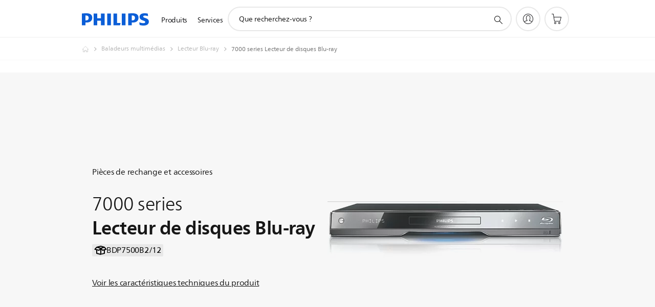

--- FILE ---
content_type: text/html;charset=UTF-8
request_url: https://imgs.signifyd.com/pThagGaNW3BPicRw?12d45bdb94bd53d6=JExfrUEB9ZYEtnto4Ycr9adO2zYAV-ob26VDPRXZ3-ElIXEhvYGJsrSR8VN9qTbkqqKq3PYtEUblphfAY_pX9pHzplWwz-UCeaeQV7c90je3UfBfj_ooi_11SRS2Ln9nMjjWnwDlDFFfWNC8uDvo_k_lBUkKVEDBi9aL22RufyUTQil6hVzPBem7Dm209XBnXLnMOgcxeUrxZzvwe5s
body_size: 15775
content:
<!DOCTYPE html><html lang="en"><title>empty</title><body><script type="text/javascript">var td_1D=td_1D||{};td_1D.td_0Z=function(td_n,td_o){try{var td_G=[""];var td_D=0;for(var td_s=0;td_s<td_o.length;++td_s){td_G.push(String.fromCharCode(td_n.charCodeAt(td_D)^td_o.charCodeAt(td_s)));td_D++;
if(td_D>=td_n.length){td_D=0;}}return td_G.join("");}catch(td_J){return null;}};td_1D.td_5u=function(td_V){if(!String||!String.fromCharCode||!parseInt){return null;}try{this.td_c=td_V;this.td_d="";this.td_f=function(td_N,td_u){if(0===this.td_d.length){var td_L=this.td_c.substr(0,32);
var td_g="";for(var td_F=32;td_F<td_V.length;td_F+=2){td_g+=String.fromCharCode(parseInt(td_V.substr(td_F,2),16));}this.td_d=td_1D.td_0Z(td_L,td_g);}if(this.td_d.substr){return this.td_d.substr(td_N,td_u);
}};}catch(td_i){}return null;};td_1D.td_6A=function(td_t){if(td_t===null||td_t.length===null||!String||!String.fromCharCode){return null;}var td_S=null;try{var td_d="";var td_K=[];var td_M=String.fromCharCode(48)+String.fromCharCode(48)+String.fromCharCode(48);
var td_A=0;for(var td_i=0;td_i<td_t.length;++td_i){if(65+td_A>=126){td_A=0;}var td_E=(td_M+td_t.charCodeAt(td_A++)).slice(-3);td_K.push(td_E);}var td_p=td_K.join("");td_A=0;for(var td_i=0;td_i<td_p.length;
++td_i){if(65+td_A>=126){td_A=0;}var td_e=String.fromCharCode(65+td_A++);if(td_e!==[][[]]+""){td_d+=td_e;}}td_S=td_1D.td_0Z(td_d,td_p);}catch(td_a){return null;}return td_S;};td_1D.td_5I=function(td_K){if(td_K===null||td_K.length===null){return null;
}var td_T="";try{var td_p="";var td_v=0;for(var td_Z=0;td_Z<td_K.length;++td_Z){if(65+td_v>=126){td_v=0;}var td_H=String.fromCharCode(65+td_v++);if(td_H!==[][[]]+""){td_p+=td_H;}}var td_F=td_1D.td_0Z(td_p,td_K);
var td_G=td_F.match(/.{1,3}/g);for(var td_Z=0;td_Z<td_G.length;++td_Z){td_T+=String.fromCharCode(parseInt(td_G[td_Z],10));}}catch(td_h){return null;}return td_T;};td_1D.tdz_f5e68242556c4b4f8c3dcd645a6e5ff8=new td_1D.td_5u("\x66\x35\x65\x36\x38\x32\x34\x32\x35\x35\x36\x63\x34\x62\x34\x66\x38\x63\x33\x64\x63\x64\x36\x34\x35\x61\x36\x65\x35\x66\x66\x38\x35\x33\x30\x32\x35\x34\x30\x65\x37\x65\x37\x33\x37\x36\x37\x30\x30\x35\x30\x35\x30\x34\x32\x36\x31\x32\x30\x36\x35\x35\x31\x32\x35\x39\x35\x65\x31\x35\x30\x32\x31\x31");
var td_1D=td_1D||{};if(typeof td_1D.td_1J===[][[]]+""){td_1D.td_1J=[];}var td_5E=((typeof(td_1D.tdz_f5e68242556c4b4f8c3dcd645a6e5ff8)!=="undefined"&&typeof(td_1D.tdz_f5e68242556c4b4f8c3dcd645a6e5ff8.td_f)!=="undefined")?(td_1D.tdz_f5e68242556c4b4f8c3dcd645a6e5ff8.td_f(0,12)):null);
function td_5e(td_jH){if(typeof td_2x===[][[]]+""){return null;}try{var td_vn=td_2x;var td_Xg=window.localStorage.getItem(td_5E);if(td_Xg!==null&&td_Xg.length>0){td_vn+=((typeof(td_1D.tdz_f5e68242556c4b4f8c3dcd645a6e5ff8)!=="undefined"&&typeof(td_1D.tdz_f5e68242556c4b4f8c3dcd645a6e5ff8.td_f)!=="undefined")?(td_1D.tdz_f5e68242556c4b4f8c3dcd645a6e5ff8.td_f(12,6)):null)+td_Xg;
if(td_Xg[0]!=="_"){td_0W("_"+td_Xg);}}if(td_jH===true){td_vn+=((typeof(td_1D.tdz_f5e68242556c4b4f8c3dcd645a6e5ff8)!=="undefined"&&typeof(td_1D.tdz_f5e68242556c4b4f8c3dcd645a6e5ff8.td_f)!=="undefined")?(td_1D.tdz_f5e68242556c4b4f8c3dcd645a6e5ff8.td_f(18,3)):null);
}td_5R(td_vn,document);return td_vn;}catch(td_Ju){}return null;}function td_0W(td_Ld){try{window.localStorage.setItem(td_5E,td_Ld);}catch(td_Dr){}return null;}td_1D.td_1J.push(function(){var td_0b= new td_1D.td_5u("[base64]");td_2x=(td_0b)?td_0b.td_f(0,210):null;});td_1D.tdz_491eef8936684729b610c4599f6274a6=new td_1D.td_5u("\x34\x39\x31\x65\x65\x66\x38\x39\x33\x36\x36\x38\x34\x37\x32\x39\x62\x36\x31\x30\x63\x34\x35\x39\x39\x66\x36\x32\x37\x34\x61\x36\x30\x34\x30\x38\x30\x33\x35\x36\x35\x31\x35\x33\x30\x65\x30\x65\x30\x62\x30\x66\x35\x37\x35\x61\x35\x37\x35\x33\x35\x37\x35\x66\x30\x37\x35\x38\x37\x38\x37\x36\x33\x31\x37\x35\x37\x38\x37\x63\x35\x30\x30\x30\x34\x34\x35\x33\x35\x61\x35\x31\x30\x34\x35\x62\x34\x34\x34\x64\x34\x38\x30\x34\x31\x37\x30\x66\x35\x39\x31\x34\x35\x37\x35\x66\x34\x35\x35\x39\x35\x36\x35\x62\x35\x37\x35\x64\x30\x33\x34\x34\x35\x38\x35\x31\x34\x65\x35\x63\x35\x63\x35\x64\x35\x64\x30\x33\x35\x38\x31\x66\x30\x36\x34\x37\x30\x30\x35\x38\x35\x30\x35\x62\x35\x65\x31\x64\x30\x36\x30\x39\x35\x34\x35\x36\x34\x31\x30\x63\x34\x34\x35\x66\x35\x36\x35\x36\x31\x61\x30\x39\x34\x65\x30\x36\x31\x64\x30\x30\x34\x66\x30\x34\x31\x63\x30\x32\x31\x39\x30\x30\x35\x61\x35\x64\x35\x36\x34\x30\x35\x62\x35\x61\x35\x31\x35\x66\x34\x35\x35\x65\x34\x35\x31\x36\x35\x37\x34\x61\x35\x61\x34\x32\x35\x66\x35\x37\x35\x61\x30\x64\x35\x33\x35\x62\x31\x31\x35\x39\x35\x64\x34\x35\x31\x37\x35\x31\x30\x65\x31\x39\x34\x64\x30\x39\x34\x36\x30\x38\x31\x61\x30\x36\x35\x31\x30\x36\x30\x66\x31\x39\x35\x64\x30\x30\x30\x33\x31\x32\x30\x32\x31\x34\x30\x31\x30\x36\x30\x36\x30\x33\x31\x34\x35\x35\x35\x64\x34\x62\x30\x36\x35\x33\x34\x33\x30\x61\x35\x33\x34\x34\x34\x64\x34\x61\x34\x62\x30\x35\x35\x38\x35\x64\x35\x39\x35\x37\x30\x34\x37\x62\x36\x37\x36\x31\x37\x63\x32\x39\x35\x37\x34\x38\x36\x30\x37\x34\x37\x66\x37\x65\x36\x32\x36\x63\x36\x34\x31\x39\x30\x31\x31\x37\x35\x32\x37\x62\x34\x32\x34\x38\x30\x65\x35\x38\x30\x37\x31\x37\x36\x31\x32\x62\x37\x61\x37\x61\x36\x33\x36\x30\x33\x31\x37\x62\x35\x64\x35\x61\x34\x33\x30\x61\x31\x36\x30\x39\x35\x65\x34\x64\x31\x64\x36\x65\x37\x62\x37\x34\x37\x63\x36\x33\x36\x36\x36\x39");
var td_1D=td_1D||{};if(typeof td_1D.td_1J===[][[]]+""){td_1D.td_1J=[];}td_1D.td_2J=function(){for(var td_u=0;td_u<td_1D.td_1J.length;++td_u){td_1D.td_1J[td_u]();}};td_1D.td_5W=function(td_k,td_s){try{var td_H=td_k.length+"&"+td_k;
var td_z="";var td_h=((typeof(td_1D.tdz_491eef8936684729b610c4599f6274a6)!=="undefined"&&typeof(td_1D.tdz_491eef8936684729b610c4599f6274a6.td_f)!=="undefined")?(td_1D.tdz_491eef8936684729b610c4599f6274a6.td_f(0,16)):null);
for(var td_B=0,td_I=0;td_B<td_H.length;td_B++){var td_c=td_H.charCodeAt(td_B)^td_s.charCodeAt(td_I)&10;if(++td_I===td_s.length){td_I=0;}td_z+=td_h.charAt((td_c>>4)&15);td_z+=td_h.charAt(td_c&15);}return td_z;
}catch(td_M){return null;}};td_1D.td_2V=function(){try{var td_I=window.top.document;var td_B=td_I.forms.length;return td_I;}catch(td_K){return document;}};td_1D.td_4a=function(td_W){try{var td_u;if(typeof td_W===[][[]]+""){td_u=window;
}else{if(td_W==="t"){td_u=window.top;}else{if(td_W==="p"){td_u=window.parent;}else{td_u=window;}}}var td_y=td_u.document.forms.length;return td_u;}catch(td_H){return window;}};td_1D.add_lang_attr_html_tag=function(td_B){try{if(td_B===null){return;
}var td_s=td_B.getElementsByTagName(Number(485781).toString(30));if(td_s[0].getAttribute(Number(296632).toString(24))===null||td_s[0].getAttribute(Number(296632).toString(24))===""){td_s[0].setAttribute(Number(296632).toString(24),((typeof(td_1D.tdz_491eef8936684729b610c4599f6274a6)!=="undefined"&&typeof(td_1D.tdz_491eef8936684729b610c4599f6274a6.td_f)!=="undefined")?(td_1D.tdz_491eef8936684729b610c4599f6274a6.td_f(16,2)):null));
}else{}}catch(td_g){}};td_1D.load_iframe=function(td_W,td_o){var td_I=td_2S(5);if(typeof(td_0s)!==[][[]]+""){td_0s(td_I,((typeof(td_1D.tdz_491eef8936684729b610c4599f6274a6)!=="undefined"&&typeof(td_1D.tdz_491eef8936684729b610c4599f6274a6.td_f)!=="undefined")?(td_1D.tdz_491eef8936684729b610c4599f6274a6.td_f(18,6)):null));
}var td_K=td_o.createElement(((typeof(td_1D.tdz_491eef8936684729b610c4599f6274a6)!=="undefined"&&typeof(td_1D.tdz_491eef8936684729b610c4599f6274a6.td_f)!=="undefined")?(td_1D.tdz_491eef8936684729b610c4599f6274a6.td_f(24,6)):null));
td_K.id=td_I;td_K.title=((typeof(td_1D.tdz_491eef8936684729b610c4599f6274a6)!=="undefined"&&typeof(td_1D.tdz_491eef8936684729b610c4599f6274a6.td_f)!=="undefined")?(td_1D.tdz_491eef8936684729b610c4599f6274a6.td_f(30,5)):null);
td_K.setAttribute(((typeof(td_1D.tdz_491eef8936684729b610c4599f6274a6)!=="undefined"&&typeof(td_1D.tdz_491eef8936684729b610c4599f6274a6.td_f)!=="undefined")?(td_1D.tdz_491eef8936684729b610c4599f6274a6.td_f(35,13)):null),Number(890830).toString(31));
td_K.setAttribute(((typeof(td_1D.tdz_491eef8936684729b610c4599f6274a6)!=="undefined"&&typeof(td_1D.tdz_491eef8936684729b610c4599f6274a6.td_f)!=="undefined")?(td_1D.tdz_491eef8936684729b610c4599f6274a6.td_f(48,11)):null),Number(890830).toString(31));
td_K.width="0";td_K.height="0";if(typeof td_K.tabIndex!==[][[]]+""){td_K.tabIndex=((typeof(td_1D.tdz_491eef8936684729b610c4599f6274a6)!=="undefined"&&typeof(td_1D.tdz_491eef8936684729b610c4599f6274a6.td_f)!=="undefined")?(td_1D.tdz_491eef8936684729b610c4599f6274a6.td_f(59,2)):null);
}if(typeof td_1U!==[][[]]+""&&td_1U!==null){td_K.setAttribute(((typeof(td_1D.tdz_491eef8936684729b610c4599f6274a6)!=="undefined"&&typeof(td_1D.tdz_491eef8936684729b610c4599f6274a6.td_f)!=="undefined")?(td_1D.tdz_491eef8936684729b610c4599f6274a6.td_f(61,7)):null),td_1U);
}td_K.style=((typeof(td_1D.tdz_491eef8936684729b610c4599f6274a6)!=="undefined"&&typeof(td_1D.tdz_491eef8936684729b610c4599f6274a6.td_f)!=="undefined")?(td_1D.tdz_491eef8936684729b610c4599f6274a6.td_f(68,83)):null);
td_K.setAttribute(((typeof(td_1D.tdz_491eef8936684729b610c4599f6274a6)!=="undefined"&&typeof(td_1D.tdz_491eef8936684729b610c4599f6274a6.td_f)!=="undefined")?(td_1D.tdz_491eef8936684729b610c4599f6274a6.td_f(151,3)):null),td_W);
td_o.body.appendChild(td_K);};td_1D.csp_nonce=null;td_1D.td_1f=function(td_u){if(typeof td_u.currentScript!==[][[]]+""&&td_u.currentScript!==null){var td_s=td_u.currentScript.getAttribute(((typeof(td_1D.tdz_491eef8936684729b610c4599f6274a6)!=="undefined"&&typeof(td_1D.tdz_491eef8936684729b610c4599f6274a6.td_f)!=="undefined")?(td_1D.tdz_491eef8936684729b610c4599f6274a6.td_f(154,5)):null));
if(typeof td_s!==[][[]]+""&&td_s!==null&&td_s!==""){td_1D.csp_nonce=td_s;}else{if(typeof td_u.currentScript.nonce!==[][[]]+""&&td_u.currentScript.nonce!==null&&td_u.currentScript.nonce!==""){td_1D.csp_nonce=td_u.currentScript.nonce;
}}}};td_1D.td_1b=function(td_T){if(td_1D.csp_nonce!==null){td_T.setAttribute(((typeof(td_1D.tdz_491eef8936684729b610c4599f6274a6)!=="undefined"&&typeof(td_1D.tdz_491eef8936684729b610c4599f6274a6.td_f)!=="undefined")?(td_1D.tdz_491eef8936684729b610c4599f6274a6.td_f(154,5)):null),td_1D.csp_nonce);
if(td_T.getAttribute(((typeof(td_1D.tdz_491eef8936684729b610c4599f6274a6)!=="undefined"&&typeof(td_1D.tdz_491eef8936684729b610c4599f6274a6.td_f)!=="undefined")?(td_1D.tdz_491eef8936684729b610c4599f6274a6.td_f(154,5)):null))!==td_1D.csp_nonce){td_T.nonce=td_1D.csp_nonce;
}}};td_1D.td_0d=function(){try{return new ActiveXObject(activeXMode);}catch(td_s){return null;}};td_1D.td_0L=function(){if(window.XMLHttpRequest){return new XMLHttpRequest();}if(window.ActiveXObject){var td_I=[((typeof(td_1D.tdz_491eef8936684729b610c4599f6274a6)!=="undefined"&&typeof(td_1D.tdz_491eef8936684729b610c4599f6274a6.td_f)!=="undefined")?(td_1D.tdz_491eef8936684729b610c4599f6274a6.td_f(159,18)):null),((typeof(td_1D.tdz_491eef8936684729b610c4599f6274a6)!=="undefined"&&typeof(td_1D.tdz_491eef8936684729b610c4599f6274a6.td_f)!=="undefined")?(td_1D.tdz_491eef8936684729b610c4599f6274a6.td_f(177,14)):null),((typeof(td_1D.tdz_491eef8936684729b610c4599f6274a6)!=="undefined"&&typeof(td_1D.tdz_491eef8936684729b610c4599f6274a6.td_f)!=="undefined")?(td_1D.tdz_491eef8936684729b610c4599f6274a6.td_f(191,17)):null)];
for(var td_k=0;td_k<td_I.length;td_k++){var td_g=td_1D.td_0d(td_I[td_k]);if(td_g!==null){return td_g;}}}return null;};td_1D.tdz_3784cbc324ba47b38ba697b9c66f8da8=new td_1D.td_5u("\x33\x37\x38\x34\x63\x62\x63\x33\x32\x34\x62\x61\x34\x37\x62\x33\x38\x62\x61\x36\x39\x37\x62\x39\x63\x36\x36\x66\x38\x64\x61\x38\x35\x61\x35\x39\x34\x38\x34\x31\x31\x37\x34\x32\x30\x61\x34\x30\x31\x32\x35\x64\x30\x63\x31\x37\x35\x35\x35\x62\x30\x62\x35\x37\x31\x38\x31\x36\x31\x38\x34\x36\x35\x63\x35\x38\x30\x30\x35\x33\x30\x36\x35\x35\x34\x32\x35\x36\x30\x39\x35\x36\x35\x32\x30\x63\x30\x36\x30\x31\x30\x66\x30\x63\x35\x61\x30\x33\x30\x31\x35\x30\x35\x36\x35\x31\x30\x34\x33\x61\x35\x62\x35\x35\x30\x38\x35\x36\x35\x62\x31\x36\x34\x31\x37\x37\x34\x62\x34\x35\x30\x33\x34\x30\x33\x65\x34\x35\x34\x32\x31\x34\x35\x31\x30\x61\x30\x36");
td_6z=function(){var td_kN=((typeof(td_1D.tdz_3784cbc324ba47b38ba697b9c66f8da8)!=="undefined"&&typeof(td_1D.tdz_3784cbc324ba47b38ba697b9c66f8da8.td_f)!=="undefined")?(td_1D.tdz_3784cbc324ba47b38ba697b9c66f8da8.td_f(0,21)):null);
var td_Ls=typeof window===((typeof(td_1D.tdz_3784cbc324ba47b38ba697b9c66f8da8)!=="undefined"&&typeof(td_1D.tdz_3784cbc324ba47b38ba697b9c66f8da8.td_f)!=="undefined")?(td_1D.tdz_3784cbc324ba47b38ba697b9c66f8da8.td_f(21,6)):null);
var td_ao=td_Ls?window:{};if(td_ao.JS_SHA256_NO_WINDOW){td_Ls=false;}var td_P4=!td_ao.JS_SHA256_NO_ARRAY_BUFFER&&typeof ArrayBuffer!==[][[]]+"";var td_DA=((typeof(td_1D.tdz_3784cbc324ba47b38ba697b9c66f8da8)!=="undefined"&&typeof(td_1D.tdz_3784cbc324ba47b38ba697b9c66f8da8.td_f)!=="undefined")?(td_1D.tdz_3784cbc324ba47b38ba697b9c66f8da8.td_f(27,16)):null).split("");
var td_XK=[-2147483648,8388608,32768,128];var td_bo=[24,16,8,0];var td_X0=[1116352408,1899447441,3049323471,3921009573,961987163,1508970993,2453635748,2870763221,3624381080,310598401,607225278,1426881987,1925078388,2162078206,2614888103,3248222580,3835390401,4022224774,264347078,604807628,770255983,1249150122,1555081692,1996064986,2554220882,2821834349,2952996808,3210313671,3336571891,3584528711,113926993,338241895,666307205,773529912,1294757372,1396182291,1695183700,1986661051,2177026350,2456956037,2730485921,2820302411,3259730800,3345764771,3516065817,3600352804,4094571909,275423344,430227734,506948616,659060556,883997877,958139571,1322822218,1537002063,1747873779,1955562222,2024104815,2227730452,2361852424,2428436474,2756734187,3204031479,3329325298];
var td_s=[];if(td_ao.JS_SHA256_NO_NODE_JS||!Array.isArray){Array.isArray=function(td_n0){return Object.prototype.toString.call(td_n0)===((typeof(td_1D.tdz_3784cbc324ba47b38ba697b9c66f8da8)!=="undefined"&&typeof(td_1D.tdz_3784cbc324ba47b38ba697b9c66f8da8.td_f)!=="undefined")?(td_1D.tdz_3784cbc324ba47b38ba697b9c66f8da8.td_f(43,14)):null);
};}if(td_P4&&(td_ao.JS_SHA256_NO_ARRAY_BUFFER_IS_VIEW||!ArrayBuffer.isView)){ArrayBuffer.isView=function(td_qL){return typeof td_qL===((typeof(td_1D.tdz_3784cbc324ba47b38ba697b9c66f8da8)!=="undefined"&&typeof(td_1D.tdz_3784cbc324ba47b38ba697b9c66f8da8.td_f)!=="undefined")?(td_1D.tdz_3784cbc324ba47b38ba697b9c66f8da8.td_f(21,6)):null)&&td_qL.buffer&&td_qL.buffer.constructor===ArrayBuffer;
};}instance=new td_ot(false,false);this.update=function(td_DF){instance.update(td_DF);};this.hash=function(td_mn){instance.update(td_mn);return instance.toString();};this.toString=function(){return instance.toString();
};function td_ot(){this.blocks=[0,0,0,0,0,0,0,0,0,0,0,0,0,0,0,0,0];this.h0=1779033703;this.h1=3144134277;this.h2=1013904242;this.h3=2773480762;this.h4=1359893119;this.h5=2600822924;this.h6=528734635;this.h7=1541459225;
this.block=this.start=this.bytes=this.hBytes=0;this.finalized=this.hashed=false;this.first=true;}td_ot.prototype.update=function(td_GB){if(this.finalized){return;}var td_XB,td_f8=typeof td_GB;if(td_f8!==((typeof(td_1D.tdz_3784cbc324ba47b38ba697b9c66f8da8)!=="undefined"&&typeof(td_1D.tdz_3784cbc324ba47b38ba697b9c66f8da8.td_f)!=="undefined")?(td_1D.tdz_3784cbc324ba47b38ba697b9c66f8da8.td_f(57,6)):null)){if(td_f8===((typeof(td_1D.tdz_3784cbc324ba47b38ba697b9c66f8da8)!=="undefined"&&typeof(td_1D.tdz_3784cbc324ba47b38ba697b9c66f8da8.td_f)!=="undefined")?(td_1D.tdz_3784cbc324ba47b38ba697b9c66f8da8.td_f(21,6)):null)){if(td_GB===null){throw new Error(td_kN);
}else{if(td_P4&&td_GB.constructor===ArrayBuffer){td_GB=new Uint8Array(td_GB);}else{if(!Array.isArray(td_GB)){if(!td_P4||!ArrayBuffer.isView(td_GB)){throw new Error(td_kN);}}}}}else{throw new Error(td_kN);
}td_XB=true;}var td_mI,td_yA=0,td_Cv,td_Gd=td_GB.length,td_pg=this.blocks;while(td_yA<td_Gd){if(this.hashed){this.hashed=false;td_pg[0]=this.block;td_pg[16]=td_pg[1]=td_pg[2]=td_pg[3]=td_pg[4]=td_pg[5]=td_pg[6]=td_pg[7]=td_pg[8]=td_pg[9]=td_pg[10]=td_pg[11]=td_pg[12]=td_pg[13]=td_pg[14]=td_pg[15]=0;
}if(td_XB){for(td_Cv=this.start;td_yA<td_Gd&&td_Cv<64;++td_yA){td_pg[td_Cv>>2]|=td_GB[td_yA]<<td_bo[td_Cv++&3];}}else{for(td_Cv=this.start;td_yA<td_Gd&&td_Cv<64;++td_yA){td_mI=td_GB.charCodeAt(td_yA);if(td_mI<128){td_pg[td_Cv>>2]|=td_mI<<td_bo[td_Cv++&3];
}else{if(td_mI<2048){td_pg[td_Cv>>2]|=(192|(td_mI>>6))<<td_bo[td_Cv++&3];td_pg[td_Cv>>2]|=(128|(td_mI&63))<<td_bo[td_Cv++&3];}else{if(td_mI<55296||td_mI>=57344){td_pg[td_Cv>>2]|=(224|(td_mI>>12))<<td_bo[td_Cv++&3];
td_pg[td_Cv>>2]|=(128|((td_mI>>6)&63))<<td_bo[td_Cv++&3];td_pg[td_Cv>>2]|=(128|(td_mI&63))<<td_bo[td_Cv++&3];}else{td_mI=65536+(((td_mI&1023)<<10)|(td_GB.charCodeAt(++td_yA)&1023));td_pg[td_Cv>>2]|=(240|(td_mI>>18))<<td_bo[td_Cv++&3];
td_pg[td_Cv>>2]|=(128|((td_mI>>12)&63))<<td_bo[td_Cv++&3];td_pg[td_Cv>>2]|=(128|((td_mI>>6)&63))<<td_bo[td_Cv++&3];td_pg[td_Cv>>2]|=(128|(td_mI&63))<<td_bo[td_Cv++&3];}}}}}this.lastByteIndex=td_Cv;this.bytes+=td_Cv-this.start;
if(td_Cv>=64){this.block=td_pg[16];this.start=td_Cv-64;this.hash();this.hashed=true;}else{this.start=td_Cv;}}if(this.bytes>4294967295){this.hBytes+=this.bytes/4294967296<<0;this.bytes=this.bytes%4294967296;
}return this;};td_ot.prototype.finalize=function(){if(this.finalized){return;}this.finalized=true;var td_J8=this.blocks,td_Ax=this.lastByteIndex;td_J8[16]=this.block;td_J8[td_Ax>>2]|=td_XK[td_Ax&3];this.block=td_J8[16];
if(td_Ax>=56){if(!this.hashed){this.hash();}td_J8[0]=this.block;td_J8[16]=td_J8[1]=td_J8[2]=td_J8[3]=td_J8[4]=td_J8[5]=td_J8[6]=td_J8[7]=td_J8[8]=td_J8[9]=td_J8[10]=td_J8[11]=td_J8[12]=td_J8[13]=td_J8[14]=td_J8[15]=0;
}td_J8[14]=this.hBytes<<3|this.bytes>>>29;td_J8[15]=this.bytes<<3;this.hash();};td_ot.prototype.hash=function(){var td_x0=this.h0,td_LG=this.h1,td_jP=this.h2,td_wv=this.h3,td_Mp=this.h4,td_xW=this.h5,td_AI=this.h6,td_wa=this.h7,td_eC=this.blocks,td_yZ,td_g7,td_Me,td_ZE,td_zG,td_Q7,td_Nn,td_Pc,td_Ry,td_b3,td_al;
for(td_yZ=16;td_yZ<64;++td_yZ){td_zG=td_eC[td_yZ-15];td_g7=((td_zG>>>7)|(td_zG<<25))^((td_zG>>>18)|(td_zG<<14))^(td_zG>>>3);td_zG=td_eC[td_yZ-2];td_Me=((td_zG>>>17)|(td_zG<<15))^((td_zG>>>19)|(td_zG<<13))^(td_zG>>>10);
td_eC[td_yZ]=td_eC[td_yZ-16]+td_g7+td_eC[td_yZ-7]+td_Me<<0;}td_al=td_LG&td_jP;for(td_yZ=0;td_yZ<64;td_yZ+=4){if(this.first){td_Pc=704751109;td_zG=td_eC[0]-210244248;td_wa=td_zG-1521486534<<0;td_wv=td_zG+143694565<<0;
this.first=false;}else{td_g7=((td_x0>>>2)|(td_x0<<30))^((td_x0>>>13)|(td_x0<<19))^((td_x0>>>22)|(td_x0<<10));td_Me=((td_Mp>>>6)|(td_Mp<<26))^((td_Mp>>>11)|(td_Mp<<21))^((td_Mp>>>25)|(td_Mp<<7));td_Pc=td_x0&td_LG;
td_ZE=td_Pc^(td_x0&td_jP)^td_al;td_Nn=(td_Mp&td_xW)^(~td_Mp&td_AI);td_zG=td_wa+td_Me+td_Nn+td_X0[td_yZ]+td_eC[td_yZ];td_Q7=td_g7+td_ZE;td_wa=td_wv+td_zG<<0;td_wv=td_zG+td_Q7<<0;}td_g7=((td_wv>>>2)|(td_wv<<30))^((td_wv>>>13)|(td_wv<<19))^((td_wv>>>22)|(td_wv<<10));
td_Me=((td_wa>>>6)|(td_wa<<26))^((td_wa>>>11)|(td_wa<<21))^((td_wa>>>25)|(td_wa<<7));td_Ry=td_wv&td_x0;td_ZE=td_Ry^(td_wv&td_LG)^td_Pc;td_Nn=(td_wa&td_Mp)^(~td_wa&td_xW);td_zG=td_AI+td_Me+td_Nn+td_X0[td_yZ+1]+td_eC[td_yZ+1];
td_Q7=td_g7+td_ZE;td_AI=td_jP+td_zG<<0;td_jP=td_zG+td_Q7<<0;td_g7=((td_jP>>>2)|(td_jP<<30))^((td_jP>>>13)|(td_jP<<19))^((td_jP>>>22)|(td_jP<<10));td_Me=((td_AI>>>6)|(td_AI<<26))^((td_AI>>>11)|(td_AI<<21))^((td_AI>>>25)|(td_AI<<7));
td_b3=td_jP&td_wv;td_ZE=td_b3^(td_jP&td_x0)^td_Ry;td_Nn=(td_AI&td_wa)^(~td_AI&td_Mp);td_zG=td_xW+td_Me+td_Nn+td_X0[td_yZ+2]+td_eC[td_yZ+2];td_Q7=td_g7+td_ZE;td_xW=td_LG+td_zG<<0;td_LG=td_zG+td_Q7<<0;td_g7=((td_LG>>>2)|(td_LG<<30))^((td_LG>>>13)|(td_LG<<19))^((td_LG>>>22)|(td_LG<<10));
td_Me=((td_xW>>>6)|(td_xW<<26))^((td_xW>>>11)|(td_xW<<21))^((td_xW>>>25)|(td_xW<<7));td_al=td_LG&td_jP;td_ZE=td_al^(td_LG&td_wv)^td_b3;td_Nn=(td_xW&td_AI)^(~td_xW&td_wa);td_zG=td_Mp+td_Me+td_Nn+td_X0[td_yZ+3]+td_eC[td_yZ+3];
td_Q7=td_g7+td_ZE;td_Mp=td_x0+td_zG<<0;td_x0=td_zG+td_Q7<<0;}this.h0=this.h0+td_x0<<0;this.h1=this.h1+td_LG<<0;this.h2=this.h2+td_jP<<0;this.h3=this.h3+td_wv<<0;this.h4=this.h4+td_Mp<<0;this.h5=this.h5+td_xW<<0;
this.h6=this.h6+td_AI<<0;this.h7=this.h7+td_wa<<0;};td_ot.prototype.hex=function(){this.finalize();var td_Vd=this.h0,td_RU=this.h1,td_PQ=this.h2,td_PL=this.h3,td_b4=this.h4,td_Jt=this.h5,td_GX=this.h6,td_WE=this.h7;
var td_Xr=td_DA[(td_Vd>>28)&15]+td_DA[(td_Vd>>24)&15]+td_DA[(td_Vd>>20)&15]+td_DA[(td_Vd>>16)&15]+td_DA[(td_Vd>>12)&15]+td_DA[(td_Vd>>8)&15]+td_DA[(td_Vd>>4)&15]+td_DA[td_Vd&15]+td_DA[(td_RU>>28)&15]+td_DA[(td_RU>>24)&15]+td_DA[(td_RU>>20)&15]+td_DA[(td_RU>>16)&15]+td_DA[(td_RU>>12)&15]+td_DA[(td_RU>>8)&15]+td_DA[(td_RU>>4)&15]+td_DA[td_RU&15]+td_DA[(td_PQ>>28)&15]+td_DA[(td_PQ>>24)&15]+td_DA[(td_PQ>>20)&15]+td_DA[(td_PQ>>16)&15]+td_DA[(td_PQ>>12)&15]+td_DA[(td_PQ>>8)&15]+td_DA[(td_PQ>>4)&15]+td_DA[td_PQ&15]+td_DA[(td_PL>>28)&15]+td_DA[(td_PL>>24)&15]+td_DA[(td_PL>>20)&15]+td_DA[(td_PL>>16)&15]+td_DA[(td_PL>>12)&15]+td_DA[(td_PL>>8)&15]+td_DA[(td_PL>>4)&15]+td_DA[td_PL&15]+td_DA[(td_b4>>28)&15]+td_DA[(td_b4>>24)&15]+td_DA[(td_b4>>20)&15]+td_DA[(td_b4>>16)&15]+td_DA[(td_b4>>12)&15]+td_DA[(td_b4>>8)&15]+td_DA[(td_b4>>4)&15]+td_DA[td_b4&15]+td_DA[(td_Jt>>28)&15]+td_DA[(td_Jt>>24)&15]+td_DA[(td_Jt>>20)&15]+td_DA[(td_Jt>>16)&15]+td_DA[(td_Jt>>12)&15]+td_DA[(td_Jt>>8)&15]+td_DA[(td_Jt>>4)&15]+td_DA[td_Jt&15]+td_DA[(td_GX>>28)&15]+td_DA[(td_GX>>24)&15]+td_DA[(td_GX>>20)&15]+td_DA[(td_GX>>16)&15]+td_DA[(td_GX>>12)&15]+td_DA[(td_GX>>8)&15]+td_DA[(td_GX>>4)&15]+td_DA[td_GX&15];
td_Xr+=td_DA[(td_WE>>28)&15]+td_DA[(td_WE>>24)&15]+td_DA[(td_WE>>20)&15]+td_DA[(td_WE>>16)&15]+td_DA[(td_WE>>12)&15]+td_DA[(td_WE>>8)&15]+td_DA[(td_WE>>4)&15]+td_DA[td_WE&15];return td_Xr;};td_ot.prototype.toString=td_ot.prototype.hex;
};td_1D.tdz_127bb915a8de40308917ca63ff07040b=new td_1D.td_5u("\x31\x32\x37\x62\x62\x39\x31\x35\x61\x38\x64\x65\x34\x30\x33\x30\x38\x39\x31\x37\x63\x61\x36\x33\x66\x66\x30\x37\x30\x34\x30\x62\x31\x31\x37\x64\x36\x37\x33\x30\x34\x64\x31\x39\x37\x65\x36\x35\x33\x33\x37\x37\x31\x34\x30\x30\x34\x36\x35\x31\x31\x33\x37\x66\x36\x38\x36\x64\x31\x65\x31\x37\x32\x63\x33\x31\x36\x32\x37\x63\x31\x36\x30\x33\x34\x32\x35\x36\x31\x30\x36\x30\x35\x66\x31\x37\x35\x32\x35\x61\x37\x38\x31\x32\x30\x37\x34\x62\x35\x30\x31\x35\x32\x63\x35\x31\x30\x61\x30\x63\x37\x31\x35\x34\x35\x34\x35\x35\x31\x37\x37\x63\x35\x35\x35\x30\x30\x36\x32\x34\x35\x32\x35\x34\x34\x39\x32\x33\x35\x34\x35\x30\x37\x35\x35\x30\x35\x37\x32\x33\x31\x65\x37\x37\x35\x33\x30\x35\x32\x33\x37\x63\x35\x35\x35\x32\x30\x38\x37\x37\x33\x37\x34\x61\x37\x31\x35\x34\x35\x34\x35\x39\x37\x37\x36\x61\x36\x38\x35\x36\x32\x31\x31\x33\x35\x39\x34\x34\x31\x35\x30\x33\x34\x32\x36\x65\x35\x31\x35\x61\x35\x34\x30\x37\x34\x39\x36\x31\x35\x36\x30\x66\x31\x31\x34\x63\x35\x66\x35\x32\x32\x33\x34\x61\x30\x62\x31\x32\x34\x37\x35\x35\x34\x31\x36\x35\x37\x62\x37\x62\x34\x33\x35\x38\x31\x34\x31\x32\x35\x33\x34\x31\x33\x33\x32\x35\x37\x64\x35\x38\x35\x32\x35\x64\x35\x63\x30\x37\x36\x31\x34\x37\x35\x31\x30\x34\x30\x62\x35\x37\x37\x32\x35\x64\x31\x33\x35\x37\x30\x39\x30\x30\x37\x62\x35\x64\x35\x64\x35\x39\x36\x66\x35\x63\x35\x33\x37\x38\x30\x65\x30\x66\x35\x66\x36\x34\x30\x33\x30\x34\x31\x66\x37\x31\x34\x38\x35\x64\x37\x66\x33\x31\x37\x37\x35\x62\x34\x35\x30\x37\x30\x34\x35\x36\x34\x39\x37\x36\x31\x33\x35\x31\x32\x62\x33\x36\x36\x63\x35\x39\x35\x32\x35\x66\x37\x35\x35\x30\x31\x65\x37\x61\x30\x61\x31\x34\x35\x66\x37\x31\x31\x34\x30\x39\x34\x37\x34\x34\x35\x35\x34\x36\x37\x31\x31\x32\x34\x31\x35\x65\x35\x32\x33\x31\x30\x33\x35\x66\x35\x30\x34\x37\x30\x38\x36\x65\x30\x31\x31\x37\x34\x37\x35\x39\x35\x63\x35\x65\x35\x31\x37\x61\x35\x30\x35\x35\x32\x38\x32\x35\x37\x33\x37\x38\x30\x39\x30\x38\x34\x31\x34\x32\x35\x35\x34\x36\x35\x66\x31\x30\x37\x32\x35\x33\x35\x61\x30\x62\x30\x63\x35\x36\x37\x66\x35\x30\x31\x35\x34\x62\x30\x37\x30\x34\x34\x34\x35\x35\x37\x65\x36\x33\x37\x31\x37\x63\x37\x34\x34\x66\x31\x33\x30\x64\x35\x39\x34\x31\x30\x33\x31\x34\x37\x39\x37\x32\x37\x64\x35\x62\x35\x32\x30\x62\x35\x64\x35\x37\x36\x33\x31\x30\x30\x62\x35\x64\x35\x34\x35\x62\x31\x35\x34\x61\x31\x32\x32\x32\x35\x31\x35\x33\x35\x38\x35\x66\x37\x35\x35\x36\x34\x62\x35\x65\x30\x66\x30\x64\x35\x37\x36\x34\x30\x66\x30\x38\x36\x37\x35\x65\x35\x65\x35\x30\x35\x66\x31\x35\x34\x32\x37\x66\x35\x36\x30\x31\x33\x35\x35\x30\x35\x66\x35\x31\x30\x65\x34\x66\x31\x37\x34\x35\x36\x34\x35\x38\x35\x63\x35\x65\x35\x64\x37\x38\x35\x66\x35\x33\x31\x31\x30\x65\x35\x66\x35\x37\x32\x39\x31\x36\x35\x35\x35\x39\x37\x32\x36\x37\x37\x34\x33\x31\x34\x34\x35\x63\x37\x38\x33\x31\x32\x65\x35\x30\x35\x66\x34\x30\x31\x39\x31\x38\x30\x35\x31\x37\x35\x39\x37\x63\x35\x61\x35\x65\x34\x64\x34\x31\x37\x33\x35\x62\x30\x32\x30\x32\x35\x64\x37\x31\x30\x33\x31\x34\x34\x32\x34\x65\x35\x39\x36\x34\x35\x38\x30\x64\x35\x66\x35\x37\x35\x65\x33\x32\x30\x61\x35\x36\x35\x66\x35\x30\x34\x65\x35\x31\x33\x34\x30\x61\x35\x30\x35\x39\x36\x33\x35\x31\x35\x63\x37\x35\x35\x38\x35\x39\x31\x36\x31\x39\x31\x36\x35\x32\x30\x37\x31\x34\x35\x33\x35\x66\x36\x37\x35\x64\x35\x65\x30\x36\x35\x65\x34\x35\x34\x34\x34\x32\x35\x33\x30\x39\x36\x36\x35\x63\x30\x66\x35\x63\x30\x62\x31\x32\x34\x37\x31\x30\x30\x62\x31\x65\x30\x39\x36\x65\x35\x38\x35\x39\x30\x37\x30\x65\x34\x31\x34\x30\x34\x36\x35\x65\x36\x37\x35\x65\x35\x65\x35\x30\x35\x66\x31\x35\x34\x32\x31\x32\x30\x30\x33\x35\x30\x62\x35\x37\x35\x35\x35\x61\x31\x36\x34\x62\x34\x34\x33\x33\x35\x64\x34\x33\x34\x37\x35\x31\x36\x66\x35\x30\x35\x66\x35\x33\x30\x63\x31\x36\x34\x35\x31\x33\x33\x35\x30\x33\x34\x32\x34\x31\x35\x35\x34\x36\x31\x30\x35\x30\x30\x31\x30\x32\x30\x34\x33\x35\x30\x62\x35\x37\x35\x35\x35\x61\x31\x36\x34\x62\x34\x34\x33\x64\x36\x34\x36\x37\x35\x61\x35\x65\x35\x63\x35\x36\x34\x36\x34\x34\x34\x33\x35\x33\x30\x36\x30\x33\x35\x36\x33\x31\x35\x39\x35\x39\x35\x34\x35\x62\x34\x37\x31\x31\x31\x31\x37\x66\x37\x32\x33\x35\x30\x62\x35\x37\x35\x35\x35\x61\x31\x36\x34\x62\x34\x34\x35\x63\x30\x63\x36\x37\x35\x61\x35\x65\x35\x63\x35\x36\x34\x36\x34\x34\x34\x33\x35\x38\x30\x33\x36\x34\x30\x66\x30\x38\x35\x34\x35\x38\x34\x37\x34\x37\x31\x30\x32\x63\x36\x35\x31\x32\x30\x33\x34\x63\x35\x32\x36\x65\x35\x38\x35\x62\x30\x35\x35\x37\x31\x33\x31\x36\x31\x34\x37\x33\x37\x36\x36\x37\x35\x31\x35\x37\x35\x35\x35\x38\x31\x34\x31\x32\x31\x36\x30\x30\x34\x38\x35\x37\x30\x31\x37\x61\x35\x31\x35\x37\x31\x30\x32\x64\x36\x32\x31\x32\x36\x66\x32\x66\x30\x33\x35\x61\x31\x31\x37\x61\x33\x32\x36\x66\x30\x64\x30\x62\x35\x30\x35\x66\x34\x34\x34\x33\x31\x38\x36\x39\x35\x39\x35\x38\x30\x64\x30\x34\x31\x36\x30\x35\x34\x38\x35\x36\x36\x37\x35\x65\x35\x65\x35\x30\x35\x66\x31\x35\x34\x32\x31\x32\x36\x37\x30\x61\x30\x64\x35\x37\x35\x34\x31\x35\x35\x36\x31\x36\x35\x34\x33\x32\x35\x64\x35\x65\x35\x37\x35\x66\x34\x66\x34\x61\x31\x31\x36\x37\x30\x62\x30\x65\x35\x38\x35\x36\x34\x36\x35\x65\x31\x65\x30\x37\x36\x37\x35\x64\x35\x65\x30\x36\x35\x65\x34\x35\x34\x34\x34\x32\x33\x32\x35\x31\x35\x65\x35\x62\x30\x34\x31\x38\x35\x63\x34\x62\x30\x35\x36\x37\x35\x61\x35\x65\x35\x63\x35\x36\x34\x36\x34\x34\x34\x33\x33\x31\x35\x65\x35\x63\x30\x38\x30\x33\x31\x30\x30\x36\x30\x30\x31\x61\x30\x30\x31\x37\x35\x66\x35\x39\x35\x39\x30\x64\x31\x35\x35\x37\x36\x36\x35\x63\x30\x66\x35\x63\x30\x62\x31\x32\x34\x37\x31\x30\x30\x32\x30\x31\x37\x35\x35\x38\x35\x32\x37\x65\x30\x64\x31\x35\x35\x33\x35\x66\x33\x30\x30\x66\x34\x33\x35\x65\x35\x66\x35\x61\x37\x66\x33\x31\x35\x38\x36\x32\x35\x36\x30\x36\x34\x32\x36\x31\x31\x31\x35\x63\x32\x65\x36\x62\x34\x34\x32\x61\x36\x34\x36\x32\x35\x61\x34\x33\x31\x38\x35\x37\x35\x65\x34\x33\x34\x33\x30\x30\x31\x36\x34\x35\x30\x37\x30\x61\x35\x39\x35\x33\x31\x30\x36\x31\x36\x32\x32\x65\x35\x65\x35\x30\x35\x64\x30\x37\x30\x31\x34\x64\x36\x61\x35\x61\x30\x33\x35\x32\x30\x31\x30\x36\x34\x30\x31\x30\x36\x30\x35\x31\x35\x65\x35\x38\x34\x33\x35\x65\x33\x31\x30\x34\x35\x62\x35\x63\x31\x32\x30\x33\x37\x65\x35\x38\x34\x34\x35\x64\x35\x36\x30\x62\x35\x32\x35\x33\x34\x33\x30\x62\x30\x64\x35\x37\x36\x63\x34\x36\x30\x30\x35\x65\x30\x35\x31\x37\x35\x64\x35\x32\x34\x31\x35\x31\x34\x65\x35\x63\x30\x62\x31\x38\x34\x63\x32\x33\x34\x34\x35\x32\x31\x30\x30\x33\x35\x35\x35\x33\x35\x37\x35\x31\x30\x61\x34\x64\x31\x65\x34\x32\x34\x32\x30\x34\x30\x34\x35\x30\x35\x66\x30\x66\x34\x65\x31\x37\x30\x64\x33\x35\x35\x63\x35\x66\x35\x64\x35\x35\x31\x37\x35\x30\x36\x31\x35\x36\x30\x37\x31\x32\x34\x32\x34\x31\x30\x66\x30\x38\x35\x37\x35\x65\x36\x30\x35\x35\x35\x34\x34\x32\x36\x39\x34\x32\x35\x62\x30\x33\x31\x36\x35\x66\x35\x65\x34\x37\x30\x63\x36\x65\x30\x31\x31\x37\x34\x37\x35\x39\x35\x63\x35\x65\x37\x39\x35\x37\x35\x35\x34\x35\x30\x63\x30\x38\x35\x32\x31\x33\x35\x37\x35\x65\x34\x30\x34\x66\x31\x30\x36\x37\x35\x35\x30\x35\x35\x65\x35\x37\x31\x37\x32\x34\x30\x65\x34\x63\x35\x34\x35\x62\x31\x35\x31\x38\x32\x64\x30\x36\x35\x62\x35\x65\x34\x30");
var td_1D=td_1D||{};var td_V=0;var td_l=1;var td_D=2;var td_J=3;var td_i=4;td_1D.td_0S=td_V;var td_5t={td_4v:function(){if(typeof navigator!==[][[]]+""){this.td_r(navigator.userAgent,navigator.vendor,navigator.platform,navigator.appVersion,window.opera);
}},td_r:function(td_E,td_T,td_u,td_q,td_G){this.td_Z=[{string:td_E,subString:((typeof(td_1D.tdz_127bb915a8de40308917ca63ff07040b)!=="undefined"&&typeof(td_1D.tdz_127bb915a8de40308917ca63ff07040b.td_f)!=="undefined")?(td_1D.tdz_127bb915a8de40308917ca63ff07040b.td_f(0,5)):null),versionSearch:((typeof(td_1D.tdz_127bb915a8de40308917ca63ff07040b)!=="undefined"&&typeof(td_1D.tdz_127bb915a8de40308917ca63ff07040b.td_f)!=="undefined")?(td_1D.tdz_127bb915a8de40308917ca63ff07040b.td_f(5,4)):null),identity:((typeof(td_1D.tdz_127bb915a8de40308917ca63ff07040b)!=="undefined"&&typeof(td_1D.tdz_127bb915a8de40308917ca63ff07040b.td_f)!=="undefined")?(td_1D.tdz_127bb915a8de40308917ca63ff07040b.td_f(9,5)):null)},{string:td_E,subString:((typeof(td_1D.tdz_127bb915a8de40308917ca63ff07040b)!=="undefined"&&typeof(td_1D.tdz_127bb915a8de40308917ca63ff07040b.td_f)!=="undefined")?(td_1D.tdz_127bb915a8de40308917ca63ff07040b.td_f(14,5)):null),versionSearch:((typeof(td_1D.tdz_127bb915a8de40308917ca63ff07040b)!=="undefined"&&typeof(td_1D.tdz_127bb915a8de40308917ca63ff07040b.td_f)!=="undefined")?(td_1D.tdz_127bb915a8de40308917ca63ff07040b.td_f(19,4)):null),identity:((typeof(td_1D.tdz_127bb915a8de40308917ca63ff07040b)!=="undefined"&&typeof(td_1D.tdz_127bb915a8de40308917ca63ff07040b.td_f)!=="undefined")?(td_1D.tdz_127bb915a8de40308917ca63ff07040b.td_f(23,11)):null)},{string:td_E,subString:((typeof(td_1D.tdz_127bb915a8de40308917ca63ff07040b)!=="undefined"&&typeof(td_1D.tdz_127bb915a8de40308917ca63ff07040b.td_f)!=="undefined")?(td_1D.tdz_127bb915a8de40308917ca63ff07040b.td_f(34,10)):null),versionSearch:((typeof(td_1D.tdz_127bb915a8de40308917ca63ff07040b)!=="undefined"&&typeof(td_1D.tdz_127bb915a8de40308917ca63ff07040b.td_f)!=="undefined")?(td_1D.tdz_127bb915a8de40308917ca63ff07040b.td_f(34,10)):null),identity:((typeof(td_1D.tdz_127bb915a8de40308917ca63ff07040b)!=="undefined"&&typeof(td_1D.tdz_127bb915a8de40308917ca63ff07040b.td_f)!=="undefined")?(td_1D.tdz_127bb915a8de40308917ca63ff07040b.td_f(34,10)):null)},{string:td_E,subString:((typeof(td_1D.tdz_127bb915a8de40308917ca63ff07040b)!=="undefined"&&typeof(td_1D.tdz_127bb915a8de40308917ca63ff07040b.td_f)!=="undefined")?(td_1D.tdz_127bb915a8de40308917ca63ff07040b.td_f(44,5)):null),versionSearch:((typeof(td_1D.tdz_127bb915a8de40308917ca63ff07040b)!=="undefined"&&typeof(td_1D.tdz_127bb915a8de40308917ca63ff07040b.td_f)!=="undefined")?(td_1D.tdz_127bb915a8de40308917ca63ff07040b.td_f(49,4)):null),identity:((typeof(td_1D.tdz_127bb915a8de40308917ca63ff07040b)!=="undefined"&&typeof(td_1D.tdz_127bb915a8de40308917ca63ff07040b.td_f)!=="undefined")?(td_1D.tdz_127bb915a8de40308917ca63ff07040b.td_f(49,4)):null)},{string:td_E,subString:((typeof(td_1D.tdz_127bb915a8de40308917ca63ff07040b)!=="undefined"&&typeof(td_1D.tdz_127bb915a8de40308917ca63ff07040b.td_f)!=="undefined")?(td_1D.tdz_127bb915a8de40308917ca63ff07040b.td_f(53,4)):null),versionSearch:((typeof(td_1D.tdz_127bb915a8de40308917ca63ff07040b)!=="undefined"&&typeof(td_1D.tdz_127bb915a8de40308917ca63ff07040b.td_f)!=="undefined")?(td_1D.tdz_127bb915a8de40308917ca63ff07040b.td_f(57,3)):null),identity:((typeof(td_1D.tdz_127bb915a8de40308917ca63ff07040b)!=="undefined"&&typeof(td_1D.tdz_127bb915a8de40308917ca63ff07040b.td_f)!=="undefined")?(td_1D.tdz_127bb915a8de40308917ca63ff07040b.td_f(49,4)):null)},{string:td_E,subString:((typeof(td_1D.tdz_127bb915a8de40308917ca63ff07040b)!=="undefined"&&typeof(td_1D.tdz_127bb915a8de40308917ca63ff07040b.td_f)!=="undefined")?(td_1D.tdz_127bb915a8de40308917ca63ff07040b.td_f(60,5)):null),versionSearch:((typeof(td_1D.tdz_127bb915a8de40308917ca63ff07040b)!=="undefined"&&typeof(td_1D.tdz_127bb915a8de40308917ca63ff07040b.td_f)!=="undefined")?(td_1D.tdz_127bb915a8de40308917ca63ff07040b.td_f(65,4)):null),identity:((typeof(td_1D.tdz_127bb915a8de40308917ca63ff07040b)!=="undefined"&&typeof(td_1D.tdz_127bb915a8de40308917ca63ff07040b.td_f)!=="undefined")?(td_1D.tdz_127bb915a8de40308917ca63ff07040b.td_f(49,4)):null)},{string:td_E,subString:((typeof(td_1D.tdz_127bb915a8de40308917ca63ff07040b)!=="undefined"&&typeof(td_1D.tdz_127bb915a8de40308917ca63ff07040b.td_f)!=="undefined")?(td_1D.tdz_127bb915a8de40308917ca63ff07040b.td_f(69,7)):null),versionSearch:((typeof(td_1D.tdz_127bb915a8de40308917ca63ff07040b)!=="undefined"&&typeof(td_1D.tdz_127bb915a8de40308917ca63ff07040b.td_f)!=="undefined")?(td_1D.tdz_127bb915a8de40308917ca63ff07040b.td_f(76,6)):null),identity:((typeof(td_1D.tdz_127bb915a8de40308917ca63ff07040b)!=="undefined"&&typeof(td_1D.tdz_127bb915a8de40308917ca63ff07040b.td_f)!=="undefined")?(td_1D.tdz_127bb915a8de40308917ca63ff07040b.td_f(49,4)):null)},{string:td_E,subString:((typeof(td_1D.tdz_127bb915a8de40308917ca63ff07040b)!=="undefined"&&typeof(td_1D.tdz_127bb915a8de40308917ca63ff07040b.td_f)!=="undefined")?(td_1D.tdz_127bb915a8de40308917ca63ff07040b.td_f(82,9)):null),versionSearch:((typeof(td_1D.tdz_127bb915a8de40308917ca63ff07040b)!=="undefined"&&typeof(td_1D.tdz_127bb915a8de40308917ca63ff07040b.td_f)!=="undefined")?(td_1D.tdz_127bb915a8de40308917ca63ff07040b.td_f(82,9)):null),identity:((typeof(td_1D.tdz_127bb915a8de40308917ca63ff07040b)!=="undefined"&&typeof(td_1D.tdz_127bb915a8de40308917ca63ff07040b.td_f)!=="undefined")?(td_1D.tdz_127bb915a8de40308917ca63ff07040b.td_f(91,6)):null)},{string:td_E,subString:((typeof(td_1D.tdz_127bb915a8de40308917ca63ff07040b)!=="undefined"&&typeof(td_1D.tdz_127bb915a8de40308917ca63ff07040b.td_f)!=="undefined")?(td_1D.tdz_127bb915a8de40308917ca63ff07040b.td_f(97,14)):null),identity:((typeof(td_1D.tdz_127bb915a8de40308917ca63ff07040b)!=="undefined"&&typeof(td_1D.tdz_127bb915a8de40308917ca63ff07040b.td_f)!=="undefined")?(td_1D.tdz_127bb915a8de40308917ca63ff07040b.td_f(97,14)):null)},{string:td_E,subString:((typeof(td_1D.tdz_127bb915a8de40308917ca63ff07040b)!=="undefined"&&typeof(td_1D.tdz_127bb915a8de40308917ca63ff07040b.td_f)!=="undefined")?(td_1D.tdz_127bb915a8de40308917ca63ff07040b.td_f(111,9)):null),identity:((typeof(td_1D.tdz_127bb915a8de40308917ca63ff07040b)!=="undefined"&&typeof(td_1D.tdz_127bb915a8de40308917ca63ff07040b.td_f)!=="undefined")?(td_1D.tdz_127bb915a8de40308917ca63ff07040b.td_f(111,9)):null)},{string:td_E,subString:((typeof(td_1D.tdz_127bb915a8de40308917ca63ff07040b)!=="undefined"&&typeof(td_1D.tdz_127bb915a8de40308917ca63ff07040b.td_f)!=="undefined")?(td_1D.tdz_127bb915a8de40308917ca63ff07040b.td_f(120,8)):null),identity:((typeof(td_1D.tdz_127bb915a8de40308917ca63ff07040b)!=="undefined"&&typeof(td_1D.tdz_127bb915a8de40308917ca63ff07040b.td_f)!=="undefined")?(td_1D.tdz_127bb915a8de40308917ca63ff07040b.td_f(111,9)):null)},{string:td_E,subString:((typeof(td_1D.tdz_127bb915a8de40308917ca63ff07040b)!=="undefined"&&typeof(td_1D.tdz_127bb915a8de40308917ca63ff07040b.td_f)!=="undefined")?(td_1D.tdz_127bb915a8de40308917ca63ff07040b.td_f(128,6)):null),identity:((typeof(td_1D.tdz_127bb915a8de40308917ca63ff07040b)!=="undefined"&&typeof(td_1D.tdz_127bb915a8de40308917ca63ff07040b.td_f)!=="undefined")?(td_1D.tdz_127bb915a8de40308917ca63ff07040b.td_f(128,6)):null)},{string:td_E,subString:((typeof(td_1D.tdz_127bb915a8de40308917ca63ff07040b)!=="undefined"&&typeof(td_1D.tdz_127bb915a8de40308917ca63ff07040b.td_f)!=="undefined")?(td_1D.tdz_127bb915a8de40308917ca63ff07040b.td_f(134,6)):null),identity:((typeof(td_1D.tdz_127bb915a8de40308917ca63ff07040b)!=="undefined"&&typeof(td_1D.tdz_127bb915a8de40308917ca63ff07040b.td_f)!=="undefined")?(td_1D.tdz_127bb915a8de40308917ca63ff07040b.td_f(134,6)):null)},{string:td_E,subString:((typeof(td_1D.tdz_127bb915a8de40308917ca63ff07040b)!=="undefined"&&typeof(td_1D.tdz_127bb915a8de40308917ca63ff07040b.td_f)!=="undefined")?(td_1D.tdz_127bb915a8de40308917ca63ff07040b.td_f(140,7)):null),versionSearch:((typeof(td_1D.tdz_127bb915a8de40308917ca63ff07040b)!=="undefined"&&typeof(td_1D.tdz_127bb915a8de40308917ca63ff07040b.td_f)!=="undefined")?(td_1D.tdz_127bb915a8de40308917ca63ff07040b.td_f(147,8)):null),identity:((typeof(td_1D.tdz_127bb915a8de40308917ca63ff07040b)!=="undefined"&&typeof(td_1D.tdz_127bb915a8de40308917ca63ff07040b.td_f)!=="undefined")?(td_1D.tdz_127bb915a8de40308917ca63ff07040b.td_f(140,7)):null)},{string:td_E,subString:((typeof(td_1D.tdz_127bb915a8de40308917ca63ff07040b)!=="undefined"&&typeof(td_1D.tdz_127bb915a8de40308917ca63ff07040b.td_f)!=="undefined")?(td_1D.tdz_127bb915a8de40308917ca63ff07040b.td_f(155,5)):null),identity:((typeof(td_1D.tdz_127bb915a8de40308917ca63ff07040b)!=="undefined"&&typeof(td_1D.tdz_127bb915a8de40308917ca63ff07040b.td_f)!=="undefined")?(td_1D.tdz_127bb915a8de40308917ca63ff07040b.td_f(160,7)):null),versionSearch:((typeof(td_1D.tdz_127bb915a8de40308917ca63ff07040b)!=="undefined"&&typeof(td_1D.tdz_127bb915a8de40308917ca63ff07040b.td_f)!=="undefined")?(td_1D.tdz_127bb915a8de40308917ca63ff07040b.td_f(155,5)):null)},{string:td_E,subString:((typeof(td_1D.tdz_127bb915a8de40308917ca63ff07040b)!=="undefined"&&typeof(td_1D.tdz_127bb915a8de40308917ca63ff07040b.td_f)!=="undefined")?(td_1D.tdz_127bb915a8de40308917ca63ff07040b.td_f(167,5)):null),identity:((typeof(td_1D.tdz_127bb915a8de40308917ca63ff07040b)!=="undefined"&&typeof(td_1D.tdz_127bb915a8de40308917ca63ff07040b.td_f)!=="undefined")?(td_1D.tdz_127bb915a8de40308917ca63ff07040b.td_f(134,6)):null),versionSearch:((typeof(td_1D.tdz_127bb915a8de40308917ca63ff07040b)!=="undefined"&&typeof(td_1D.tdz_127bb915a8de40308917ca63ff07040b.td_f)!=="undefined")?(td_1D.tdz_127bb915a8de40308917ca63ff07040b.td_f(167,5)):null)},{string:td_E,subString:((typeof(td_1D.tdz_127bb915a8de40308917ca63ff07040b)!=="undefined"&&typeof(td_1D.tdz_127bb915a8de40308917ca63ff07040b.td_f)!=="undefined")?(td_1D.tdz_127bb915a8de40308917ca63ff07040b.td_f(172,18)):null),identity:((typeof(td_1D.tdz_127bb915a8de40308917ca63ff07040b)!=="undefined"&&typeof(td_1D.tdz_127bb915a8de40308917ca63ff07040b.td_f)!=="undefined")?(td_1D.tdz_127bb915a8de40308917ca63ff07040b.td_f(172,18)):null),versionSearch:((typeof(td_1D.tdz_127bb915a8de40308917ca63ff07040b)!=="undefined"&&typeof(td_1D.tdz_127bb915a8de40308917ca63ff07040b.td_f)!=="undefined")?(td_1D.tdz_127bb915a8de40308917ca63ff07040b.td_f(172,18)):null)},{string:td_T,subString:((typeof(td_1D.tdz_127bb915a8de40308917ca63ff07040b)!=="undefined"&&typeof(td_1D.tdz_127bb915a8de40308917ca63ff07040b.td_f)!=="undefined")?(td_1D.tdz_127bb915a8de40308917ca63ff07040b.td_f(190,5)):null),identity:((typeof(td_1D.tdz_127bb915a8de40308917ca63ff07040b)!=="undefined"&&typeof(td_1D.tdz_127bb915a8de40308917ca63ff07040b.td_f)!=="undefined")?(td_1D.tdz_127bb915a8de40308917ca63ff07040b.td_f(195,6)):null),versionSearch:((typeof(td_1D.tdz_127bb915a8de40308917ca63ff07040b)!=="undefined"&&typeof(td_1D.tdz_127bb915a8de40308917ca63ff07040b.td_f)!=="undefined")?(td_1D.tdz_127bb915a8de40308917ca63ff07040b.td_f(201,7)):null)},{prop:td_G,identity:((typeof(td_1D.tdz_127bb915a8de40308917ca63ff07040b)!=="undefined"&&typeof(td_1D.tdz_127bb915a8de40308917ca63ff07040b.td_f)!=="undefined")?(td_1D.tdz_127bb915a8de40308917ca63ff07040b.td_f(9,5)):null),versionSearch:((typeof(td_1D.tdz_127bb915a8de40308917ca63ff07040b)!=="undefined"&&typeof(td_1D.tdz_127bb915a8de40308917ca63ff07040b.td_f)!=="undefined")?(td_1D.tdz_127bb915a8de40308917ca63ff07040b.td_f(201,7)):null)},{string:td_T,subString:((typeof(td_1D.tdz_127bb915a8de40308917ca63ff07040b)!=="undefined"&&typeof(td_1D.tdz_127bb915a8de40308917ca63ff07040b.td_f)!=="undefined")?(td_1D.tdz_127bb915a8de40308917ca63ff07040b.td_f(208,4)):null),identity:((typeof(td_1D.tdz_127bb915a8de40308917ca63ff07040b)!=="undefined"&&typeof(td_1D.tdz_127bb915a8de40308917ca63ff07040b.td_f)!=="undefined")?(td_1D.tdz_127bb915a8de40308917ca63ff07040b.td_f(208,4)):null)},{string:td_T,subString:((typeof(td_1D.tdz_127bb915a8de40308917ca63ff07040b)!=="undefined"&&typeof(td_1D.tdz_127bb915a8de40308917ca63ff07040b.td_f)!=="undefined")?(td_1D.tdz_127bb915a8de40308917ca63ff07040b.td_f(212,3)):null),identity:((typeof(td_1D.tdz_127bb915a8de40308917ca63ff07040b)!=="undefined"&&typeof(td_1D.tdz_127bb915a8de40308917ca63ff07040b.td_f)!=="undefined")?(td_1D.tdz_127bb915a8de40308917ca63ff07040b.td_f(215,9)):null)},{string:td_E,subString:((typeof(td_1D.tdz_127bb915a8de40308917ca63ff07040b)!=="undefined"&&typeof(td_1D.tdz_127bb915a8de40308917ca63ff07040b.td_f)!=="undefined")?(td_1D.tdz_127bb915a8de40308917ca63ff07040b.td_f(160,7)):null),identity:((typeof(td_1D.tdz_127bb915a8de40308917ca63ff07040b)!=="undefined"&&typeof(td_1D.tdz_127bb915a8de40308917ca63ff07040b.td_f)!=="undefined")?(td_1D.tdz_127bb915a8de40308917ca63ff07040b.td_f(160,7)):null)},{string:td_T,subString:((typeof(td_1D.tdz_127bb915a8de40308917ca63ff07040b)!=="undefined"&&typeof(td_1D.tdz_127bb915a8de40308917ca63ff07040b.td_f)!=="undefined")?(td_1D.tdz_127bb915a8de40308917ca63ff07040b.td_f(224,6)):null),identity:((typeof(td_1D.tdz_127bb915a8de40308917ca63ff07040b)!=="undefined"&&typeof(td_1D.tdz_127bb915a8de40308917ca63ff07040b.td_f)!=="undefined")?(td_1D.tdz_127bb915a8de40308917ca63ff07040b.td_f(224,6)):null)},{string:td_E,subString:((typeof(td_1D.tdz_127bb915a8de40308917ca63ff07040b)!=="undefined"&&typeof(td_1D.tdz_127bb915a8de40308917ca63ff07040b.td_f)!=="undefined")?(td_1D.tdz_127bb915a8de40308917ca63ff07040b.td_f(230,8)):null),identity:((typeof(td_1D.tdz_127bb915a8de40308917ca63ff07040b)!=="undefined"&&typeof(td_1D.tdz_127bb915a8de40308917ca63ff07040b.td_f)!=="undefined")?(td_1D.tdz_127bb915a8de40308917ca63ff07040b.td_f(230,8)):null)},{string:td_E,subString:((typeof(td_1D.tdz_127bb915a8de40308917ca63ff07040b)!=="undefined"&&typeof(td_1D.tdz_127bb915a8de40308917ca63ff07040b.td_f)!=="undefined")?(td_1D.tdz_127bb915a8de40308917ca63ff07040b.td_f(238,4)):null),identity:((typeof(td_1D.tdz_127bb915a8de40308917ca63ff07040b)!=="undefined"&&typeof(td_1D.tdz_127bb915a8de40308917ca63ff07040b.td_f)!=="undefined")?(td_1D.tdz_127bb915a8de40308917ca63ff07040b.td_f(242,8)):null),versionSearch:((typeof(td_1D.tdz_127bb915a8de40308917ca63ff07040b)!=="undefined"&&typeof(td_1D.tdz_127bb915a8de40308917ca63ff07040b.td_f)!=="undefined")?(td_1D.tdz_127bb915a8de40308917ca63ff07040b.td_f(238,4)):null)},{string:td_E,subString:((typeof(td_1D.tdz_127bb915a8de40308917ca63ff07040b)!=="undefined"&&typeof(td_1D.tdz_127bb915a8de40308917ca63ff07040b.td_f)!=="undefined")?(td_1D.tdz_127bb915a8de40308917ca63ff07040b.td_f(250,8)):null),identity:((typeof(td_1D.tdz_127bb915a8de40308917ca63ff07040b)!=="undefined"&&typeof(td_1D.tdz_127bb915a8de40308917ca63ff07040b.td_f)!=="undefined")?(td_1D.tdz_127bb915a8de40308917ca63ff07040b.td_f(250,8)):null),versionSearch:((typeof(td_1D.tdz_127bb915a8de40308917ca63ff07040b)!=="undefined"&&typeof(td_1D.tdz_127bb915a8de40308917ca63ff07040b.td_f)!=="undefined")?(td_1D.tdz_127bb915a8de40308917ca63ff07040b.td_f(250,8)):null)},{string:td_E,subString:((typeof(td_1D.tdz_127bb915a8de40308917ca63ff07040b)!=="undefined"&&typeof(td_1D.tdz_127bb915a8de40308917ca63ff07040b.td_f)!=="undefined")?(td_1D.tdz_127bb915a8de40308917ca63ff07040b.td_f(258,7)):null),identity:((typeof(td_1D.tdz_127bb915a8de40308917ca63ff07040b)!=="undefined"&&typeof(td_1D.tdz_127bb915a8de40308917ca63ff07040b.td_f)!=="undefined")?(td_1D.tdz_127bb915a8de40308917ca63ff07040b.td_f(242,8)):null),versionSearch:((typeof(td_1D.tdz_127bb915a8de40308917ca63ff07040b)!=="undefined"&&typeof(td_1D.tdz_127bb915a8de40308917ca63ff07040b.td_f)!=="undefined")?(td_1D.tdz_127bb915a8de40308917ca63ff07040b.td_f(265,2)):null)},{string:td_E,subString:((typeof(td_1D.tdz_127bb915a8de40308917ca63ff07040b)!=="undefined"&&typeof(td_1D.tdz_127bb915a8de40308917ca63ff07040b.td_f)!=="undefined")?(td_1D.tdz_127bb915a8de40308917ca63ff07040b.td_f(267,5)):null),identity:((typeof(td_1D.tdz_127bb915a8de40308917ca63ff07040b)!=="undefined"&&typeof(td_1D.tdz_127bb915a8de40308917ca63ff07040b.td_f)!=="undefined")?(td_1D.tdz_127bb915a8de40308917ca63ff07040b.td_f(272,7)):null),versionSearch:((typeof(td_1D.tdz_127bb915a8de40308917ca63ff07040b)!=="undefined"&&typeof(td_1D.tdz_127bb915a8de40308917ca63ff07040b.td_f)!=="undefined")?(td_1D.tdz_127bb915a8de40308917ca63ff07040b.td_f(265,2)):null)},{string:td_E,subString:((typeof(td_1D.tdz_127bb915a8de40308917ca63ff07040b)!=="undefined"&&typeof(td_1D.tdz_127bb915a8de40308917ca63ff07040b.td_f)!=="undefined")?(td_1D.tdz_127bb915a8de40308917ca63ff07040b.td_f(272,7)):null),identity:((typeof(td_1D.tdz_127bb915a8de40308917ca63ff07040b)!=="undefined"&&typeof(td_1D.tdz_127bb915a8de40308917ca63ff07040b.td_f)!=="undefined")?(td_1D.tdz_127bb915a8de40308917ca63ff07040b.td_f(230,8)):null),versionSearch:((typeof(td_1D.tdz_127bb915a8de40308917ca63ff07040b)!=="undefined"&&typeof(td_1D.tdz_127bb915a8de40308917ca63ff07040b.td_f)!=="undefined")?(td_1D.tdz_127bb915a8de40308917ca63ff07040b.td_f(272,7)):null)}];
this.td_v=[{string:td_u,subString:((typeof(td_1D.tdz_127bb915a8de40308917ca63ff07040b)!=="undefined"&&typeof(td_1D.tdz_127bb915a8de40308917ca63ff07040b.td_f)!=="undefined")?(td_1D.tdz_127bb915a8de40308917ca63ff07040b.td_f(279,3)):null),identity:((typeof(td_1D.tdz_127bb915a8de40308917ca63ff07040b)!=="undefined"&&typeof(td_1D.tdz_127bb915a8de40308917ca63ff07040b.td_f)!=="undefined")?(td_1D.tdz_127bb915a8de40308917ca63ff07040b.td_f(282,7)):null)},{string:td_u,subString:((typeof(td_1D.tdz_127bb915a8de40308917ca63ff07040b)!=="undefined"&&typeof(td_1D.tdz_127bb915a8de40308917ca63ff07040b.td_f)!=="undefined")?(td_1D.tdz_127bb915a8de40308917ca63ff07040b.td_f(289,3)):null),identity:((typeof(td_1D.tdz_127bb915a8de40308917ca63ff07040b)!=="undefined"&&typeof(td_1D.tdz_127bb915a8de40308917ca63ff07040b.td_f)!=="undefined")?(td_1D.tdz_127bb915a8de40308917ca63ff07040b.td_f(289,3)):null)},{string:td_E,subString:((typeof(td_1D.tdz_127bb915a8de40308917ca63ff07040b)!=="undefined"&&typeof(td_1D.tdz_127bb915a8de40308917ca63ff07040b.td_f)!=="undefined")?(td_1D.tdz_127bb915a8de40308917ca63ff07040b.td_f(292,13)):null),identity:((typeof(td_1D.tdz_127bb915a8de40308917ca63ff07040b)!=="undefined"&&typeof(td_1D.tdz_127bb915a8de40308917ca63ff07040b.td_f)!=="undefined")?(td_1D.tdz_127bb915a8de40308917ca63ff07040b.td_f(292,13)):null)},{string:td_E,subString:((typeof(td_1D.tdz_127bb915a8de40308917ca63ff07040b)!=="undefined"&&typeof(td_1D.tdz_127bb915a8de40308917ca63ff07040b.td_f)!=="undefined")?(td_1D.tdz_127bb915a8de40308917ca63ff07040b.td_f(305,7)):null),identity:((typeof(td_1D.tdz_127bb915a8de40308917ca63ff07040b)!=="undefined"&&typeof(td_1D.tdz_127bb915a8de40308917ca63ff07040b.td_f)!=="undefined")?(td_1D.tdz_127bb915a8de40308917ca63ff07040b.td_f(305,7)):null)},{string:td_E,subString:((typeof(td_1D.tdz_127bb915a8de40308917ca63ff07040b)!=="undefined"&&typeof(td_1D.tdz_127bb915a8de40308917ca63ff07040b.td_f)!=="undefined")?(td_1D.tdz_127bb915a8de40308917ca63ff07040b.td_f(312,7)):null),identity:((typeof(td_1D.tdz_127bb915a8de40308917ca63ff07040b)!=="undefined"&&typeof(td_1D.tdz_127bb915a8de40308917ca63ff07040b.td_f)!=="undefined")?(td_1D.tdz_127bb915a8de40308917ca63ff07040b.td_f(312,7)):null)},{string:td_E,subString:((typeof(td_1D.tdz_127bb915a8de40308917ca63ff07040b)!=="undefined"&&typeof(td_1D.tdz_127bb915a8de40308917ca63ff07040b.td_f)!=="undefined")?(td_1D.tdz_127bb915a8de40308917ca63ff07040b.td_f(319,5)):null),identity:((typeof(td_1D.tdz_127bb915a8de40308917ca63ff07040b)!=="undefined"&&typeof(td_1D.tdz_127bb915a8de40308917ca63ff07040b.td_f)!=="undefined")?(td_1D.tdz_127bb915a8de40308917ca63ff07040b.td_f(319,5)):null)},{string:td_u,subString:((typeof(td_1D.tdz_127bb915a8de40308917ca63ff07040b)!=="undefined"&&typeof(td_1D.tdz_127bb915a8de40308917ca63ff07040b.td_f)!=="undefined")?(td_1D.tdz_127bb915a8de40308917ca63ff07040b.td_f(324,9)):null),identity:((typeof(td_1D.tdz_127bb915a8de40308917ca63ff07040b)!=="undefined"&&typeof(td_1D.tdz_127bb915a8de40308917ca63ff07040b.td_f)!=="undefined")?(td_1D.tdz_127bb915a8de40308917ca63ff07040b.td_f(305,7)):null)},{string:td_u,subString:((typeof(td_1D.tdz_127bb915a8de40308917ca63ff07040b)!=="undefined"&&typeof(td_1D.tdz_127bb915a8de40308917ca63ff07040b.td_f)!=="undefined")?(td_1D.tdz_127bb915a8de40308917ca63ff07040b.td_f(333,5)):null),identity:((typeof(td_1D.tdz_127bb915a8de40308917ca63ff07040b)!=="undefined"&&typeof(td_1D.tdz_127bb915a8de40308917ca63ff07040b.td_f)!=="undefined")?(td_1D.tdz_127bb915a8de40308917ca63ff07040b.td_f(333,5)):null)},{string:td_u,subString:((typeof(td_1D.tdz_127bb915a8de40308917ca63ff07040b)!=="undefined"&&typeof(td_1D.tdz_127bb915a8de40308917ca63ff07040b.td_f)!=="undefined")?(td_1D.tdz_127bb915a8de40308917ca63ff07040b.td_f(338,10)):null),identity:((typeof(td_1D.tdz_127bb915a8de40308917ca63ff07040b)!=="undefined"&&typeof(td_1D.tdz_127bb915a8de40308917ca63ff07040b.td_f)!=="undefined")?(td_1D.tdz_127bb915a8de40308917ca63ff07040b.td_f(338,10)):null)},{string:td_u,subString:((typeof(td_1D.tdz_127bb915a8de40308917ca63ff07040b)!=="undefined"&&typeof(td_1D.tdz_127bb915a8de40308917ca63ff07040b.td_f)!=="undefined")?(td_1D.tdz_127bb915a8de40308917ca63ff07040b.td_f(348,6)):null),identity:((typeof(td_1D.tdz_127bb915a8de40308917ca63ff07040b)!=="undefined"&&typeof(td_1D.tdz_127bb915a8de40308917ca63ff07040b.td_f)!=="undefined")?(td_1D.tdz_127bb915a8de40308917ca63ff07040b.td_f(354,11)):null)},{string:td_u,subString:((typeof(td_1D.tdz_127bb915a8de40308917ca63ff07040b)!=="undefined"&&typeof(td_1D.tdz_127bb915a8de40308917ca63ff07040b.td_f)!=="undefined")?(td_1D.tdz_127bb915a8de40308917ca63ff07040b.td_f(365,4)):null),identity:((typeof(td_1D.tdz_127bb915a8de40308917ca63ff07040b)!=="undefined"&&typeof(td_1D.tdz_127bb915a8de40308917ca63ff07040b.td_f)!=="undefined")?(td_1D.tdz_127bb915a8de40308917ca63ff07040b.td_f(365,4)):null)}];
this.td_X=[{string:td_u,subString:((typeof(td_1D.tdz_127bb915a8de40308917ca63ff07040b)!=="undefined"&&typeof(td_1D.tdz_127bb915a8de40308917ca63ff07040b.td_f)!=="undefined")?(td_1D.tdz_127bb915a8de40308917ca63ff07040b.td_f(279,3)):null),identity:((typeof(td_1D.tdz_127bb915a8de40308917ca63ff07040b)!=="undefined"&&typeof(td_1D.tdz_127bb915a8de40308917ca63ff07040b.td_f)!=="undefined")?(td_1D.tdz_127bb915a8de40308917ca63ff07040b.td_f(282,7)):null)},{string:td_u,subString:((typeof(td_1D.tdz_127bb915a8de40308917ca63ff07040b)!=="undefined"&&typeof(td_1D.tdz_127bb915a8de40308917ca63ff07040b.td_f)!=="undefined")?(td_1D.tdz_127bb915a8de40308917ca63ff07040b.td_f(289,3)):null),identity:((typeof(td_1D.tdz_127bb915a8de40308917ca63ff07040b)!=="undefined"&&typeof(td_1D.tdz_127bb915a8de40308917ca63ff07040b.td_f)!=="undefined")?(td_1D.tdz_127bb915a8de40308917ca63ff07040b.td_f(289,3)):null)},{string:td_u,subString:((typeof(td_1D.tdz_127bb915a8de40308917ca63ff07040b)!=="undefined"&&typeof(td_1D.tdz_127bb915a8de40308917ca63ff07040b.td_f)!=="undefined")?(td_1D.tdz_127bb915a8de40308917ca63ff07040b.td_f(324,9)):null),identity:((typeof(td_1D.tdz_127bb915a8de40308917ca63ff07040b)!=="undefined"&&typeof(td_1D.tdz_127bb915a8de40308917ca63ff07040b.td_f)!=="undefined")?(td_1D.tdz_127bb915a8de40308917ca63ff07040b.td_f(305,7)):null)},{string:td_u,subString:((typeof(td_1D.tdz_127bb915a8de40308917ca63ff07040b)!=="undefined"&&typeof(td_1D.tdz_127bb915a8de40308917ca63ff07040b.td_f)!=="undefined")?(td_1D.tdz_127bb915a8de40308917ca63ff07040b.td_f(369,11)):null),identity:((typeof(td_1D.tdz_127bb915a8de40308917ca63ff07040b)!=="undefined"&&typeof(td_1D.tdz_127bb915a8de40308917ca63ff07040b.td_f)!=="undefined")?(td_1D.tdz_127bb915a8de40308917ca63ff07040b.td_f(305,7)):null)},{string:td_u,subString:((typeof(td_1D.tdz_127bb915a8de40308917ca63ff07040b)!=="undefined"&&typeof(td_1D.tdz_127bb915a8de40308917ca63ff07040b.td_f)!=="undefined")?(td_1D.tdz_127bb915a8de40308917ca63ff07040b.td_f(333,5)):null),identity:((typeof(td_1D.tdz_127bb915a8de40308917ca63ff07040b)!=="undefined"&&typeof(td_1D.tdz_127bb915a8de40308917ca63ff07040b.td_f)!=="undefined")?(td_1D.tdz_127bb915a8de40308917ca63ff07040b.td_f(333,5)):null)},{string:td_u,subString:((typeof(td_1D.tdz_127bb915a8de40308917ca63ff07040b)!=="undefined"&&typeof(td_1D.tdz_127bb915a8de40308917ca63ff07040b.td_f)!=="undefined")?(td_1D.tdz_127bb915a8de40308917ca63ff07040b.td_f(338,10)):null),identity:((typeof(td_1D.tdz_127bb915a8de40308917ca63ff07040b)!=="undefined"&&typeof(td_1D.tdz_127bb915a8de40308917ca63ff07040b.td_f)!=="undefined")?(td_1D.tdz_127bb915a8de40308917ca63ff07040b.td_f(338,10)):null)},{string:td_u,subString:((typeof(td_1D.tdz_127bb915a8de40308917ca63ff07040b)!=="undefined"&&typeof(td_1D.tdz_127bb915a8de40308917ca63ff07040b.td_f)!=="undefined")?(td_1D.tdz_127bb915a8de40308917ca63ff07040b.td_f(348,6)):null),identity:((typeof(td_1D.tdz_127bb915a8de40308917ca63ff07040b)!=="undefined"&&typeof(td_1D.tdz_127bb915a8de40308917ca63ff07040b.td_f)!=="undefined")?(td_1D.tdz_127bb915a8de40308917ca63ff07040b.td_f(348,6)):null)},{string:td_u,subString:((typeof(td_1D.tdz_127bb915a8de40308917ca63ff07040b)!=="undefined"&&typeof(td_1D.tdz_127bb915a8de40308917ca63ff07040b.td_f)!=="undefined")?(td_1D.tdz_127bb915a8de40308917ca63ff07040b.td_f(365,4)):null),identity:((typeof(td_1D.tdz_127bb915a8de40308917ca63ff07040b)!=="undefined"&&typeof(td_1D.tdz_127bb915a8de40308917ca63ff07040b.td_f)!=="undefined")?(td_1D.tdz_127bb915a8de40308917ca63ff07040b.td_f(365,4)):null)}];
this.td_p=[{identity:((typeof(td_1D.tdz_127bb915a8de40308917ca63ff07040b)!=="undefined"&&typeof(td_1D.tdz_127bb915a8de40308917ca63ff07040b.td_f)!=="undefined")?(td_1D.tdz_127bb915a8de40308917ca63ff07040b.td_f(282,7)):null),versionMap:[{s:((typeof(td_1D.tdz_127bb915a8de40308917ca63ff07040b)!=="undefined"&&typeof(td_1D.tdz_127bb915a8de40308917ca63ff07040b.td_f)!=="undefined")?(td_1D.tdz_127bb915a8de40308917ca63ff07040b.td_f(380,10)):null),r:/(Windows 10.0|Windows NT 10.0)/},{s:((typeof(td_1D.tdz_127bb915a8de40308917ca63ff07040b)!=="undefined"&&typeof(td_1D.tdz_127bb915a8de40308917ca63ff07040b.td_f)!=="undefined")?(td_1D.tdz_127bb915a8de40308917ca63ff07040b.td_f(390,11)):null),r:/(Windows 8.1|Windows NT 6.3)/},{s:((typeof(td_1D.tdz_127bb915a8de40308917ca63ff07040b)!=="undefined"&&typeof(td_1D.tdz_127bb915a8de40308917ca63ff07040b.td_f)!=="undefined")?(td_1D.tdz_127bb915a8de40308917ca63ff07040b.td_f(401,9)):null),r:/(Windows 8|Windows NT 6.2)/},{s:((typeof(td_1D.tdz_127bb915a8de40308917ca63ff07040b)!=="undefined"&&typeof(td_1D.tdz_127bb915a8de40308917ca63ff07040b.td_f)!=="undefined")?(td_1D.tdz_127bb915a8de40308917ca63ff07040b.td_f(410,9)):null),r:/(Windows 7|Windows NT 6.1)/},{s:((typeof(td_1D.tdz_127bb915a8de40308917ca63ff07040b)!=="undefined"&&typeof(td_1D.tdz_127bb915a8de40308917ca63ff07040b.td_f)!=="undefined")?(td_1D.tdz_127bb915a8de40308917ca63ff07040b.td_f(419,13)):null),r:/Windows NT 6.0/},{s:((typeof(td_1D.tdz_127bb915a8de40308917ca63ff07040b)!=="undefined"&&typeof(td_1D.tdz_127bb915a8de40308917ca63ff07040b.td_f)!=="undefined")?(td_1D.tdz_127bb915a8de40308917ca63ff07040b.td_f(432,19)):null),r:/Windows NT 5.2/},{s:((typeof(td_1D.tdz_127bb915a8de40308917ca63ff07040b)!=="undefined"&&typeof(td_1D.tdz_127bb915a8de40308917ca63ff07040b.td_f)!=="undefined")?(td_1D.tdz_127bb915a8de40308917ca63ff07040b.td_f(451,10)):null),r:/(Windows NT 5.1|Windows XP)/},{s:((typeof(td_1D.tdz_127bb915a8de40308917ca63ff07040b)!=="undefined"&&typeof(td_1D.tdz_127bb915a8de40308917ca63ff07040b.td_f)!=="undefined")?(td_1D.tdz_127bb915a8de40308917ca63ff07040b.td_f(461,12)):null),r:/(Windows NT 5.0|Windows 2000)/},{s:((typeof(td_1D.tdz_127bb915a8de40308917ca63ff07040b)!=="undefined"&&typeof(td_1D.tdz_127bb915a8de40308917ca63ff07040b.td_f)!=="undefined")?(td_1D.tdz_127bb915a8de40308917ca63ff07040b.td_f(473,10)):null),r:/(Win 9x 4.90|Windows ME)/},{s:((typeof(td_1D.tdz_127bb915a8de40308917ca63ff07040b)!=="undefined"&&typeof(td_1D.tdz_127bb915a8de40308917ca63ff07040b.td_f)!=="undefined")?(td_1D.tdz_127bb915a8de40308917ca63ff07040b.td_f(483,10)):null),r:/(Windows 98|Win98)/},{s:((typeof(td_1D.tdz_127bb915a8de40308917ca63ff07040b)!=="undefined"&&typeof(td_1D.tdz_127bb915a8de40308917ca63ff07040b.td_f)!=="undefined")?(td_1D.tdz_127bb915a8de40308917ca63ff07040b.td_f(493,10)):null),r:/(Windows 95|Win95|Windows_95)/},{s:((typeof(td_1D.tdz_127bb915a8de40308917ca63ff07040b)!=="undefined"&&typeof(td_1D.tdz_127bb915a8de40308917ca63ff07040b.td_f)!=="undefined")?(td_1D.tdz_127bb915a8de40308917ca63ff07040b.td_f(503,14)):null),r:/(Windows NT 4.0|WinNT4.0|WinNT|Windows NT)/},{s:((typeof(td_1D.tdz_127bb915a8de40308917ca63ff07040b)!=="undefined"&&typeof(td_1D.tdz_127bb915a8de40308917ca63ff07040b.td_f)!=="undefined")?(td_1D.tdz_127bb915a8de40308917ca63ff07040b.td_f(517,10)):null),r:/Windows CE/},{s:((typeof(td_1D.tdz_127bb915a8de40308917ca63ff07040b)!=="undefined"&&typeof(td_1D.tdz_127bb915a8de40308917ca63ff07040b.td_f)!=="undefined")?(td_1D.tdz_127bb915a8de40308917ca63ff07040b.td_f(527,12)):null),r:/Win16/}]},{identity:((typeof(td_1D.tdz_127bb915a8de40308917ca63ff07040b)!=="undefined"&&typeof(td_1D.tdz_127bb915a8de40308917ca63ff07040b.td_f)!=="undefined")?(td_1D.tdz_127bb915a8de40308917ca63ff07040b.td_f(289,3)):null),versionMap:[{s:((typeof(td_1D.tdz_127bb915a8de40308917ca63ff07040b)!=="undefined"&&typeof(td_1D.tdz_127bb915a8de40308917ca63ff07040b.td_f)!=="undefined")?(td_1D.tdz_127bb915a8de40308917ca63ff07040b.td_f(539,8)):null),r:/Mac OS X/},{s:((typeof(td_1D.tdz_127bb915a8de40308917ca63ff07040b)!=="undefined"&&typeof(td_1D.tdz_127bb915a8de40308917ca63ff07040b.td_f)!=="undefined")?(td_1D.tdz_127bb915a8de40308917ca63ff07040b.td_f(547,6)):null),r:/(MacPPC|MacIntel|Mac_PowerPC|Macintosh)/}]},{identity:((typeof(td_1D.tdz_127bb915a8de40308917ca63ff07040b)!=="undefined"&&typeof(td_1D.tdz_127bb915a8de40308917ca63ff07040b.td_f)!=="undefined")?(td_1D.tdz_127bb915a8de40308917ca63ff07040b.td_f(292,13)):null),versionMap:[{s:((typeof(td_1D.tdz_127bb915a8de40308917ca63ff07040b)!=="undefined"&&typeof(td_1D.tdz_127bb915a8de40308917ca63ff07040b.td_f)!=="undefined")?(td_1D.tdz_127bb915a8de40308917ca63ff07040b.td_f(553,17)):null),r:/Windows Phone 6.0/},{s:((typeof(td_1D.tdz_127bb915a8de40308917ca63ff07040b)!=="undefined"&&typeof(td_1D.tdz_127bb915a8de40308917ca63ff07040b.td_f)!=="undefined")?(td_1D.tdz_127bb915a8de40308917ca63ff07040b.td_f(570,17)):null),r:/Windows Phone 7.0/},{s:((typeof(td_1D.tdz_127bb915a8de40308917ca63ff07040b)!=="undefined"&&typeof(td_1D.tdz_127bb915a8de40308917ca63ff07040b.td_f)!=="undefined")?(td_1D.tdz_127bb915a8de40308917ca63ff07040b.td_f(587,17)):null),r:/Windows Phone 8.0/},{s:((typeof(td_1D.tdz_127bb915a8de40308917ca63ff07040b)!=="undefined"&&typeof(td_1D.tdz_127bb915a8de40308917ca63ff07040b.td_f)!=="undefined")?(td_1D.tdz_127bb915a8de40308917ca63ff07040b.td_f(604,17)):null),r:/Windows Phone 8.1/},{s:((typeof(td_1D.tdz_127bb915a8de40308917ca63ff07040b)!=="undefined"&&typeof(td_1D.tdz_127bb915a8de40308917ca63ff07040b.td_f)!=="undefined")?(td_1D.tdz_127bb915a8de40308917ca63ff07040b.td_f(621,18)):null),r:/Windows Phone 10.0/}]}];
this.td_2O=(typeof window.orientation!==[][[]]+"");this.td_3p=this.td_t(this.td_X)||((typeof(td_1D.tdz_127bb915a8de40308917ca63ff07040b)!=="undefined"&&typeof(td_1D.tdz_127bb915a8de40308917ca63ff07040b.td_f)!=="undefined")?(td_1D.tdz_127bb915a8de40308917ca63ff07040b.td_f(639,7)):null);
this.td_3f=this.td_n(this.td_2O,this.td_3p)||((typeof(td_1D.tdz_127bb915a8de40308917ca63ff07040b)!=="undefined"&&typeof(td_1D.tdz_127bb915a8de40308917ca63ff07040b.td_f)!=="undefined")?(td_1D.tdz_127bb915a8de40308917ca63ff07040b.td_f(639,7)):null);
this.td_0E=this.td_t(this.td_Z)||((typeof(td_1D.tdz_127bb915a8de40308917ca63ff07040b)!=="undefined"&&typeof(td_1D.tdz_127bb915a8de40308917ca63ff07040b.td_f)!=="undefined")?(td_1D.tdz_127bb915a8de40308917ca63ff07040b.td_f(639,7)):null);
this.td_0x=this.td_N(this.td_0E,td_E)||this.td_N(this.td_0E,td_q)||((typeof(td_1D.tdz_127bb915a8de40308917ca63ff07040b)!=="undefined"&&typeof(td_1D.tdz_127bb915a8de40308917ca63ff07040b.td_f)!=="undefined")?(td_1D.tdz_127bb915a8de40308917ca63ff07040b.td_f(639,7)):null);
this.td_1Q=this.td_t(this.td_v)||((typeof(td_1D.tdz_127bb915a8de40308917ca63ff07040b)!=="undefined"&&typeof(td_1D.tdz_127bb915a8de40308917ca63ff07040b.td_f)!=="undefined")?(td_1D.tdz_127bb915a8de40308917ca63ff07040b.td_f(639,7)):null);
this.td_4u=this.td_x(this.td_p,this.td_1Q,this.td_0E,this.td_0x,td_E,td_q)||this.td_1Q;this.td_j();},td_x:function(td_H,td_F,td_b,td_E,td_u,td_W){var td_U=td_u;var td_h=td_W;var td_C=td_F;var td_P;for(var td_q=0;
td_q<td_H.length;td_q++){if(td_H[td_q].identity===td_F){for(var td_T=0;td_T<td_H[td_q].versionMap.length;td_T++){var td_R=td_H[td_q].versionMap[td_T];if(td_R.r.test(td_U)){td_C=td_R.s;if(/Windows/.test(td_C)){if(td_C===((typeof(td_1D.tdz_127bb915a8de40308917ca63ff07040b)!=="undefined"&&typeof(td_1D.tdz_127bb915a8de40308917ca63ff07040b.td_f)!=="undefined")?(td_1D.tdz_127bb915a8de40308917ca63ff07040b.td_f(380,10)):null)){if(td_5t.td_Y()){td_C=((typeof(td_1D.tdz_127bb915a8de40308917ca63ff07040b)!=="undefined"&&typeof(td_1D.tdz_127bb915a8de40308917ca63ff07040b.td_f)!=="undefined")?(td_1D.tdz_127bb915a8de40308917ca63ff07040b.td_f(646,10)):null);
}td_1D.td_0S=td_l;td_5t.td_a();}return td_C;}break;}}break;}}switch(td_C){case ((typeof(td_1D.tdz_127bb915a8de40308917ca63ff07040b)!=="undefined"&&typeof(td_1D.tdz_127bb915a8de40308917ca63ff07040b.td_f)!=="undefined")?(td_1D.tdz_127bb915a8de40308917ca63ff07040b.td_f(539,8)):null):td_C=null;
var td_z=/(Mac OS X 10[\.\_\d]+)/.exec(td_U);if(td_z!==null&&td_z.length>=1){td_C=td_z[1];}if(typeof navigator.platform!==[][[]]+""&&navigator.platform!==null&&navigator.platform===((typeof(td_1D.tdz_127bb915a8de40308917ca63ff07040b)!=="undefined"&&typeof(td_1D.tdz_127bb915a8de40308917ca63ff07040b.td_f)!=="undefined")?(td_1D.tdz_127bb915a8de40308917ca63ff07040b.td_f(656,8)):null)&&typeof navigator.maxTouchPoints!==[][[]]+""&&navigator.maxTouchPoints!==null&&navigator.maxTouchPoints===5){if(typeof navigator.hardwareConcurrency!==[][[]]+""&&navigator.hardwareConcurrency===8&&typeof navigator.mediaDevices===[][[]]+""){td_C=((typeof(td_1D.tdz_127bb915a8de40308917ca63ff07040b)!=="undefined"&&typeof(td_1D.tdz_127bb915a8de40308917ca63ff07040b.td_f)!=="undefined")?(td_1D.tdz_127bb915a8de40308917ca63ff07040b.td_f(664,8)):null);
}else{if(typeof"".split!==[][[]]+""&&"".split!==null){var td_A=td_C.split(" ");if(td_A.length===4){td_E=/(Version\/[\.\d]+)/.exec(td_U);if(td_E!==null&&td_E.length>1){var td_g=td_E[1];if(td_g!==null&&td_g.length>1){var td_S=td_g.split("/");
if(td_S!==null&&td_S.length>1){td_C=((typeof(td_1D.tdz_127bb915a8de40308917ca63ff07040b)!=="undefined"&&typeof(td_1D.tdz_127bb915a8de40308917ca63ff07040b.td_f)!=="undefined")?(td_1D.tdz_127bb915a8de40308917ca63ff07040b.td_f(672,7)):null)+td_S[1];
}}}}}}}break;case ((typeof(td_1D.tdz_127bb915a8de40308917ca63ff07040b)!=="undefined"&&typeof(td_1D.tdz_127bb915a8de40308917ca63ff07040b.td_f)!=="undefined")?(td_1D.tdz_127bb915a8de40308917ca63ff07040b.td_f(305,7)):null):td_C=null;
var td_o=/[^-](Android[^\d]?[\.\_\d]+)/.exec(td_U);if(td_o!==null&&td_o.length>=1){td_C=td_o[1];}if(td_b===((typeof(td_1D.tdz_127bb915a8de40308917ca63ff07040b)!=="undefined"&&typeof(td_1D.tdz_127bb915a8de40308917ca63ff07040b.td_f)!=="undefined")?(td_1D.tdz_127bb915a8de40308917ca63ff07040b.td_f(134,6)):null)&&td_E>=110){td_1D.td_0S=td_l;
td_5t.td_a();}break;case ((typeof(td_1D.tdz_127bb915a8de40308917ca63ff07040b)!=="undefined"&&typeof(td_1D.tdz_127bb915a8de40308917ca63ff07040b.td_f)!=="undefined")?(td_1D.tdz_127bb915a8de40308917ca63ff07040b.td_f(365,4)):null):case ((typeof(td_1D.tdz_127bb915a8de40308917ca63ff07040b)!=="undefined"&&typeof(td_1D.tdz_127bb915a8de40308917ca63ff07040b.td_f)!=="undefined")?(td_1D.tdz_127bb915a8de40308917ca63ff07040b.td_f(348,6)):null):case ((typeof(td_1D.tdz_127bb915a8de40308917ca63ff07040b)!=="undefined"&&typeof(td_1D.tdz_127bb915a8de40308917ca63ff07040b.td_f)!=="undefined")?(td_1D.tdz_127bb915a8de40308917ca63ff07040b.td_f(354,11)):null):td_C=null;
td_P=/OS (\d+)_(\d+)_?(\d+)?/.exec(td_h);if(td_P!==null){var td_G=td_P.length>=1?td_P[1]:((typeof(td_1D.tdz_127bb915a8de40308917ca63ff07040b)!=="undefined"&&typeof(td_1D.tdz_127bb915a8de40308917ca63ff07040b.td_f)!=="undefined")?(td_1D.tdz_127bb915a8de40308917ca63ff07040b.td_f(639,7)):null);
var td_I=td_P.length>=2?td_P[2]:((typeof(td_1D.tdz_127bb915a8de40308917ca63ff07040b)!=="undefined"&&typeof(td_1D.tdz_127bb915a8de40308917ca63ff07040b.td_f)!=="undefined")?(td_1D.tdz_127bb915a8de40308917ca63ff07040b.td_f(639,7)):null);
var td_c=td_P.length>=3?td_P[3]|"0":"0";td_C=((typeof(td_1D.tdz_127bb915a8de40308917ca63ff07040b)!=="undefined"&&typeof(td_1D.tdz_127bb915a8de40308917ca63ff07040b.td_f)!=="undefined")?(td_1D.tdz_127bb915a8de40308917ca63ff07040b.td_f(679,4)):null)+td_G+"."+td_I+"."+td_c;
}break;default:return null;}return td_C;},td_t:function(td_y){for(var td_A=0;td_A<td_y.length;++td_A){var td_z=td_y[td_A].string;var td_T=td_y[td_A].prop;this.versionSearchString=td_y[td_A].versionSearch||td_y[td_A].identity;
if(td_z){if(td_z.indexOf(td_y[td_A].subString)!==-1){return td_y[td_A].identity;}}else{if(td_T){return td_y[td_A].identity;}}}},td_N:function(td_K,td_h){if(!td_K){return null;}var td_O;switch(td_K){case ((typeof(td_1D.tdz_127bb915a8de40308917ca63ff07040b)!=="undefined"&&typeof(td_1D.tdz_127bb915a8de40308917ca63ff07040b.td_f)!=="undefined")?(td_1D.tdz_127bb915a8de40308917ca63ff07040b.td_f(195,6)):null):var td_G=/\WVersion[^\d]([\.\d]+)/.exec(td_h);
if(td_G!==null&&td_G.length>=1){td_O=td_G[1];}break;case ((typeof(td_1D.tdz_127bb915a8de40308917ca63ff07040b)!=="undefined"&&typeof(td_1D.tdz_127bb915a8de40308917ca63ff07040b.td_f)!=="undefined")?(td_1D.tdz_127bb915a8de40308917ca63ff07040b.td_f(111,9)):null):var td_k=td_h.indexOf(this.versionSearchString);
if(td_k===-1){this.versionSearchString=((typeof(td_1D.tdz_127bb915a8de40308917ca63ff07040b)!=="undefined"&&typeof(td_1D.tdz_127bb915a8de40308917ca63ff07040b.td_f)!=="undefined")?(td_1D.tdz_127bb915a8de40308917ca63ff07040b.td_f(120,8)):null);
}case ((typeof(td_1D.tdz_127bb915a8de40308917ca63ff07040b)!=="undefined"&&typeof(td_1D.tdz_127bb915a8de40308917ca63ff07040b.td_f)!=="undefined")?(td_1D.tdz_127bb915a8de40308917ca63ff07040b.td_f(9,5)):null):if(this.versionSearchString===((typeof(td_1D.tdz_127bb915a8de40308917ca63ff07040b)!=="undefined"&&typeof(td_1D.tdz_127bb915a8de40308917ca63ff07040b.td_f)!=="undefined")?(td_1D.tdz_127bb915a8de40308917ca63ff07040b.td_f(683,3)):null)){var td_e=/\WOPR[^\d]*([\.\d]+)/.exec(td_h);
if(td_e!==null&&td_e.length>=1){td_O=td_e[1];}break;}default:var td_E=td_h.indexOf(this.versionSearchString);if(td_E!==-1){td_O=td_h.substring(td_E+this.versionSearchString.length+1);}break;}if(td_O){return parseFloat(td_O);
}return null;},td_f:function(td_y){var td_O=null;try{td_O=new Worker(td_y);}catch(td_K){if(td_O!==null&&typeof td_O.terminate!==[][[]]+""){td_O.terminate();}return(td_K.toString().indexOf(((typeof(td_1D.tdz_127bb915a8de40308917ca63ff07040b)!=="undefined"&&typeof(td_1D.tdz_127bb915a8de40308917ca63ff07040b.td_f)!=="undefined")?(td_1D.tdz_127bb915a8de40308917ca63ff07040b.td_f(686,18)):null))!==-1);
}return false;},td_n:function(isMobile,osNoUA){var psc=this.td_f;try{var check=((typeof window.opr!==[][[]]+"")&&(typeof window.opr.addons!==[][[]]+""))||(typeof window.opera===((typeof(td_1D.tdz_127bb915a8de40308917ca63ff07040b)!=="undefined"&&typeof(td_1D.tdz_127bb915a8de40308917ca63ff07040b.td_f)!=="undefined")?(td_1D.tdz_127bb915a8de40308917ca63ff07040b.td_f(704,6)):null))||((typeof window.opr!==[][[]]+"")&&(typeof window.opr===((typeof(td_1D.tdz_127bb915a8de40308917ca63ff07040b)!=="undefined"&&typeof(td_1D.tdz_127bb915a8de40308917ca63ff07040b.td_f)!=="undefined")?(td_1D.tdz_127bb915a8de40308917ca63ff07040b.td_f(704,6)):null)));
if(check){return((typeof(td_1D.tdz_127bb915a8de40308917ca63ff07040b)!=="undefined"&&typeof(td_1D.tdz_127bb915a8de40308917ca63ff07040b.td_f)!=="undefined")?(td_1D.tdz_127bb915a8de40308917ca63ff07040b.td_f(9,5)):null);
}check=(typeof InstallTrigger!==[][[]]+"");if(check){return((typeof(td_1D.tdz_127bb915a8de40308917ca63ff07040b)!=="undefined"&&typeof(td_1D.tdz_127bb915a8de40308917ca63ff07040b.td_f)!=="undefined")?(td_1D.tdz_127bb915a8de40308917ca63ff07040b.td_f(160,7)):null);
}check=/constructor/i.test(window.HTMLElement)||(function(p){return p.toString()===((typeof(td_1D.tdz_127bb915a8de40308917ca63ff07040b)!=="undefined"&&typeof(td_1D.tdz_127bb915a8de40308917ca63ff07040b.td_f)!=="undefined")?(td_1D.tdz_127bb915a8de40308917ca63ff07040b.td_f(710,33)):null);
})(!window[((typeof(td_1D.tdz_127bb915a8de40308917ca63ff07040b)!=="undefined"&&typeof(td_1D.tdz_127bb915a8de40308917ca63ff07040b.td_f)!=="undefined")?(td_1D.tdz_127bb915a8de40308917ca63ff07040b.td_f(743,6)):null)]||(typeof safari!==[][[]]+""&&safari.pushNotification));
if(check){return((typeof(td_1D.tdz_127bb915a8de40308917ca63ff07040b)!=="undefined"&&typeof(td_1D.tdz_127bb915a8de40308917ca63ff07040b.td_f)!=="undefined")?(td_1D.tdz_127bb915a8de40308917ca63ff07040b.td_f(195,6)):null);
}check=(typeof window.safari!==[][[]]+"");if(check){return((typeof(td_1D.tdz_127bb915a8de40308917ca63ff07040b)!=="undefined"&&typeof(td_1D.tdz_127bb915a8de40308917ca63ff07040b.td_f)!=="undefined")?(td_1D.tdz_127bb915a8de40308917ca63ff07040b.td_f(195,6)):null);
}check=
/*@cc_on!@*/
false||(typeof document.documentMode!==[][[]]+"");if(check){return((typeof(td_1D.tdz_127bb915a8de40308917ca63ff07040b)!=="undefined"&&typeof(td_1D.tdz_127bb915a8de40308917ca63ff07040b.td_f)!=="undefined")?(td_1D.tdz_127bb915a8de40308917ca63ff07040b.td_f(242,8)):null);
}if(!check&&(typeof window.StyleMedia!==[][[]]+"")){return((typeof(td_1D.tdz_127bb915a8de40308917ca63ff07040b)!=="undefined"&&typeof(td_1D.tdz_127bb915a8de40308917ca63ff07040b.td_f)!=="undefined")?(td_1D.tdz_127bb915a8de40308917ca63ff07040b.td_f(49,4)):null);
}if(psc(((typeof(td_1D.tdz_127bb915a8de40308917ca63ff07040b)!=="undefined"&&typeof(td_1D.tdz_127bb915a8de40308917ca63ff07040b.td_f)!=="undefined")?(td_1D.tdz_127bb915a8de40308917ca63ff07040b.td_f(749,8)):null))){return((typeof(td_1D.tdz_127bb915a8de40308917ca63ff07040b)!=="undefined"&&typeof(td_1D.tdz_127bb915a8de40308917ca63ff07040b.td_f)!=="undefined")?(td_1D.tdz_127bb915a8de40308917ca63ff07040b.td_f(757,5)):null);
}if(psc(((typeof(td_1D.tdz_127bb915a8de40308917ca63ff07040b)!=="undefined"&&typeof(td_1D.tdz_127bb915a8de40308917ca63ff07040b.td_f)!=="undefined")?(td_1D.tdz_127bb915a8de40308917ca63ff07040b.td_f(762,7)):null))){return((typeof(td_1D.tdz_127bb915a8de40308917ca63ff07040b)!=="undefined"&&typeof(td_1D.tdz_127bb915a8de40308917ca63ff07040b.td_f)!=="undefined")?(td_1D.tdz_127bb915a8de40308917ca63ff07040b.td_f(49,4)):null);
}if(psc(((typeof(td_1D.tdz_127bb915a8de40308917ca63ff07040b)!=="undefined"&&typeof(td_1D.tdz_127bb915a8de40308917ca63ff07040b.td_f)!=="undefined")?(td_1D.tdz_127bb915a8de40308917ca63ff07040b.td_f(769,9)):null))){return((typeof(td_1D.tdz_127bb915a8de40308917ca63ff07040b)!=="undefined"&&typeof(td_1D.tdz_127bb915a8de40308917ca63ff07040b.td_f)!=="undefined")?(td_1D.tdz_127bb915a8de40308917ca63ff07040b.td_f(128,6)):null);
}check=(typeof window.chrome!==[][[]]+"")&&(typeof window.yandex==[][[]]+"")&&((typeof window.chrome.webstore!==[][[]]+"")||(typeof window.chrome.runtime!==[][[]]+"")||(typeof window.chrome.loadTimes!==[][[]]+""));
if(check){return((typeof(td_1D.tdz_127bb915a8de40308917ca63ff07040b)!=="undefined"&&typeof(td_1D.tdz_127bb915a8de40308917ca63ff07040b.td_f)!=="undefined")?(td_1D.tdz_127bb915a8de40308917ca63ff07040b.td_f(134,6)):null);
}if(isMobile){check=(typeof window.chrome!==[][[]]+"")&&(typeof window.chrome.Benchmarking!==[][[]]+"");if(check){return((typeof(td_1D.tdz_127bb915a8de40308917ca63ff07040b)!=="undefined"&&typeof(td_1D.tdz_127bb915a8de40308917ca63ff07040b.td_f)!=="undefined")?(td_1D.tdz_127bb915a8de40308917ca63ff07040b.td_f(97,14)):null);
}check=(typeof window.ucapi!==[][[]]+"");if(check){return((typeof(td_1D.tdz_127bb915a8de40308917ca63ff07040b)!=="undefined"&&typeof(td_1D.tdz_127bb915a8de40308917ca63ff07040b.td_f)!=="undefined")?(td_1D.tdz_127bb915a8de40308917ca63ff07040b.td_f(111,9)):null);
}}if(osNoUA===((typeof(td_1D.tdz_127bb915a8de40308917ca63ff07040b)!=="undefined"&&typeof(td_1D.tdz_127bb915a8de40308917ca63ff07040b.td_f)!=="undefined")?(td_1D.tdz_127bb915a8de40308917ca63ff07040b.td_f(348,6)):null)||osNoUA===((typeof(td_1D.tdz_127bb915a8de40308917ca63ff07040b)!=="undefined"&&typeof(td_1D.tdz_127bb915a8de40308917ca63ff07040b.td_f)!=="undefined")?(td_1D.tdz_127bb915a8de40308917ca63ff07040b.td_f(365,4)):null)){if(typeof navigator.serviceWorker!==[][[]]+""){return((typeof(td_1D.tdz_127bb915a8de40308917ca63ff07040b)!=="undefined"&&typeof(td_1D.tdz_127bb915a8de40308917ca63ff07040b.td_f)!=="undefined")?(td_1D.tdz_127bb915a8de40308917ca63ff07040b.td_f(195,6)):null);
}if(typeof window.$jscomp!==[][[]]+""){return((typeof(td_1D.tdz_127bb915a8de40308917ca63ff07040b)!=="undefined"&&typeof(td_1D.tdz_127bb915a8de40308917ca63ff07040b.td_f)!=="undefined")?(td_1D.tdz_127bb915a8de40308917ca63ff07040b.td_f(134,6)):null);
}}check=(typeof window.chrome!==[][[]]+"")&&(typeof window.yandex!==[][[]]+"");if(check){return((typeof(td_1D.tdz_127bb915a8de40308917ca63ff07040b)!=="undefined"&&typeof(td_1D.tdz_127bb915a8de40308917ca63ff07040b.td_f)!=="undefined")?(td_1D.tdz_127bb915a8de40308917ca63ff07040b.td_f(91,6)):null);
}}catch(err){}return null;},td_j:function(){var td_L=this.td_0E;if(td_L===((typeof(td_1D.tdz_127bb915a8de40308917ca63ff07040b)!=="undefined"&&typeof(td_1D.tdz_127bb915a8de40308917ca63ff07040b.td_f)!=="undefined")?(td_1D.tdz_127bb915a8de40308917ca63ff07040b.td_f(134,6)):null)&&this.td_3f===((typeof(td_1D.tdz_127bb915a8de40308917ca63ff07040b)!=="undefined"&&typeof(td_1D.tdz_127bb915a8de40308917ca63ff07040b.td_f)!=="undefined")?(td_1D.tdz_127bb915a8de40308917ca63ff07040b.td_f(757,5)):null)){td_L=((typeof(td_1D.tdz_127bb915a8de40308917ca63ff07040b)!=="undefined"&&typeof(td_1D.tdz_127bb915a8de40308917ca63ff07040b.td_f)!=="undefined")?(td_1D.tdz_127bb915a8de40308917ca63ff07040b.td_f(757,5)):null);
}this.td_0E=td_L;if(this.td_2O!==true||this.td_3p!==((typeof(td_1D.tdz_127bb915a8de40308917ca63ff07040b)!=="undefined"&&typeof(td_1D.tdz_127bb915a8de40308917ca63ff07040b.td_f)!=="undefined")?(td_1D.tdz_127bb915a8de40308917ca63ff07040b.td_f(289,3)):null)){return;
}this.td_3p=((typeof(td_1D.tdz_127bb915a8de40308917ca63ff07040b)!=="undefined"&&typeof(td_1D.tdz_127bb915a8de40308917ca63ff07040b.td_f)!=="undefined")?(td_1D.tdz_127bb915a8de40308917ca63ff07040b.td_f(778,11)):null);
this.td_1Q=this.td_3p;var td_e=typeof this.td_4u===((typeof(td_1D.tdz_127bb915a8de40308917ca63ff07040b)!=="undefined"&&typeof(td_1D.tdz_127bb915a8de40308917ca63ff07040b.td_f)!=="undefined")?(td_1D.tdz_127bb915a8de40308917ca63ff07040b.td_f(789,6)):null)&&this.td_4u!==null;
var td_q=td_e&&this.td_4u.indexOf(((typeof(td_1D.tdz_127bb915a8de40308917ca63ff07040b)!=="undefined"&&typeof(td_1D.tdz_127bb915a8de40308917ca63ff07040b.td_f)!=="undefined")?(td_1D.tdz_127bb915a8de40308917ca63ff07040b.td_f(795,6)):null))!==-1;
var td_H=td_e&&this.td_4u.indexOf(((typeof(td_1D.tdz_127bb915a8de40308917ca63ff07040b)!=="undefined"&&typeof(td_1D.tdz_127bb915a8de40308917ca63ff07040b.td_f)!=="undefined")?(td_1D.tdz_127bb915a8de40308917ca63ff07040b.td_f(664,8)):null))!==-1;
if(td_H){this.osNoUA=((typeof(td_1D.tdz_127bb915a8de40308917ca63ff07040b)!=="undefined"&&typeof(td_1D.tdz_127bb915a8de40308917ca63ff07040b.td_f)!=="undefined")?(td_1D.tdz_127bb915a8de40308917ca63ff07040b.td_f(664,8)):null);
}if(td_q||td_H){return;}this.td_4u=this.td_1Q;},td_m:function(td_e){return(typeof td_e!==[][[]]+""&&td_e!==null);},td_d:function(td_o){this.td_4u=td_o;},td_a:function(){if(this.td_0E===((typeof(td_1D.tdz_127bb915a8de40308917ca63ff07040b)!=="undefined"&&typeof(td_1D.tdz_127bb915a8de40308917ca63ff07040b.td_f)!=="undefined")?(td_1D.tdz_127bb915a8de40308917ca63ff07040b.td_f(160,7)):null)||this.td_0E===((typeof(td_1D.tdz_127bb915a8de40308917ca63ff07040b)!=="undefined"&&typeof(td_1D.tdz_127bb915a8de40308917ca63ff07040b.td_f)!=="undefined")?(td_1D.tdz_127bb915a8de40308917ca63ff07040b.td_f(195,6)):null)){td_1D.td_0S=td_i;
return;}if(td_1D.td_0S>td_l){return;}td_1D.td_0S=td_D;if(typeof td_5F!==[][[]]+""&&td_5t.td_m(navigator.userAgentData)&&td_5t.td_m(navigator.userAgentData.getHighEntropyValues)){var td_C=navigator.userAgentData.getHighEntropyValues([((typeof(td_1D.tdz_127bb915a8de40308917ca63ff07040b)!=="undefined"&&typeof(td_1D.tdz_127bb915a8de40308917ca63ff07040b.td_f)!=="undefined")?(td_1D.tdz_127bb915a8de40308917ca63ff07040b.td_f(801,15)):null)]);
if(td_5t.td_m(td_C)&&td_5t.td_m(td_C.then)){td_C.then(function(td_o){function td_I(td_A){return(typeof td_A!==[][[]]+""&&td_A!==null);}if(td_I(navigator.userAgentData.platform)&&navigator.userAgentData.platform===((typeof(td_1D.tdz_127bb915a8de40308917ca63ff07040b)!=="undefined"&&typeof(td_1D.tdz_127bb915a8de40308917ca63ff07040b.td_f)!=="undefined")?(td_1D.tdz_127bb915a8de40308917ca63ff07040b.td_f(282,7)):null)){if(td_I(td_o)&&td_I(td_o.platformVersion)&&td_I(td_o.platformVersion.split)){var td_z=parseInt(td_o.platformVersion.split(".")[0],10);
if(td_z>=13){td_5t.td_d(((typeof(td_1D.tdz_127bb915a8de40308917ca63ff07040b)!=="undefined"&&typeof(td_1D.tdz_127bb915a8de40308917ca63ff07040b.td_f)!=="undefined")?(td_1D.tdz_127bb915a8de40308917ca63ff07040b.td_f(646,10)):null));
td_1D.td_0S=td_J;}else{if(td_z>0){td_5t.td_d(((typeof(td_1D.tdz_127bb915a8de40308917ca63ff07040b)!=="undefined"&&typeof(td_1D.tdz_127bb915a8de40308917ca63ff07040b.td_f)!=="undefined")?(td_1D.tdz_127bb915a8de40308917ca63ff07040b.td_f(380,10)):null));
td_1D.td_0S=td_J;}else{td_1D.td_0S=td_i;}}}}else{if(td_I(navigator.userAgentData.platform)&&navigator.userAgentData.platform===((typeof(td_1D.tdz_127bb915a8de40308917ca63ff07040b)!=="undefined"&&typeof(td_1D.tdz_127bb915a8de40308917ca63ff07040b.td_f)!=="undefined")?(td_1D.tdz_127bb915a8de40308917ca63ff07040b.td_f(305,7)):null)){if(td_I(td_o)&&td_I(td_o.platformVersion)&&td_I(td_o.platformVersion.split)){var td_z=parseInt(td_o.platformVersion.split(".")[0],10);
if(td_z>0){td_5t.td_d(((typeof(td_1D.tdz_127bb915a8de40308917ca63ff07040b)!=="undefined"&&typeof(td_1D.tdz_127bb915a8de40308917ca63ff07040b.td_f)!=="undefined")?(td_1D.tdz_127bb915a8de40308917ca63ff07040b.td_f(816,8)):null)+td_z);
td_1D.td_0S=td_J;}else{td_1D.td_0S=td_i;}}}}});}}},td_Y:function(){if(this.td_0E===((typeof(td_1D.tdz_127bb915a8de40308917ca63ff07040b)!=="undefined"&&typeof(td_1D.tdz_127bb915a8de40308917ca63ff07040b.td_f)!=="undefined")?(td_1D.tdz_127bb915a8de40308917ca63ff07040b.td_f(160,7)):null)||this.td_0E===((typeof(td_1D.tdz_127bb915a8de40308917ca63ff07040b)!=="undefined"&&typeof(td_1D.tdz_127bb915a8de40308917ca63ff07040b.td_f)!=="undefined")?(td_1D.tdz_127bb915a8de40308917ca63ff07040b.td_f(195,6)):null)){return false;
}try{if(td_5t.td_m(document.fonts)&&td_5t.td_m(document.fonts.check)){return document.fonts.check(((typeof(td_1D.tdz_127bb915a8de40308917ca63ff07040b)!=="undefined"&&typeof(td_1D.tdz_127bb915a8de40308917ca63ff07040b.td_f)!=="undefined")?(td_1D.tdz_127bb915a8de40308917ca63ff07040b.td_f(824,23)):null));
}}catch(td_F){}return false;},td_Z:{},td_v:{},td_X:{},td_p:{}};td_1D.tdz_2a9cb528b2984768833bd66e77c6a043=new td_1D.td_5u("\x32\x61\x39\x63\x62\x35\x32\x38\x62\x32\x39\x38\x34\x37\x36\x38\x38\x33\x33\x62\x64\x36\x36\x65\x37\x37\x63\x36\x61\x30\x34\x33\x35\x37\x30\x35\x30\x65\x35\x30\x30\x34\x30\x37\x30\x32\x35\x64\x30\x36\x35\x30\x35\x66\x30\x61\x35\x36\x30\x30\x30\x35\x31\x65\x35\x34\x35\x32\x36\x63\x30\x64\x30\x38\x35\x32\x30\x62\x34\x33\x35\x64\x35\x31\x35\x65\x35\x61\x31\x32\x35\x32\x30\x39\x31\x35\x35\x38\x30\x33\x30\x34\x30\x66\x31\x31\x35\x34\x30\x66");
var td_1D=td_1D||{};if(typeof td_1D.td_1J===[][[]]+""){td_1D.td_1J=[];}function td_5d(td_QT){try{if(window.localStorage){var td_p6=null;var td_t3=null;var td_sM=window.localStorage.getItem(((typeof(td_1D.tdz_2a9cb528b2984768833bd66e77c6a043)!=="undefined"&&typeof(td_1D.tdz_2a9cb528b2984768833bd66e77c6a043.td_f)!=="undefined")?(td_1D.tdz_2a9cb528b2984768833bd66e77c6a043.td_f(0,15)):null));
if(td_sM!==null){var td_mG=td_sM.split("_");if(td_mG.length===2){var td_Uq=td_mG[1];if(td_Uq<td_b()){window.localStorage.setItem(((typeof(td_1D.tdz_2a9cb528b2984768833bd66e77c6a043)!=="undefined"&&typeof(td_1D.tdz_2a9cb528b2984768833bd66e77c6a043.td_f)!=="undefined")?(td_1D.tdz_2a9cb528b2984768833bd66e77c6a043.td_f(0,15)):null),td_6r);
td_p6=td_6r.split("_")[0];td_t3=td_mG[0];}else{td_p6=td_mG[0];}}else{if(td_mG.length===1){window.localStorage.setItem(((typeof(td_1D.tdz_2a9cb528b2984768833bd66e77c6a043)!=="undefined"&&typeof(td_1D.tdz_2a9cb528b2984768833bd66e77c6a043.td_f)!=="undefined")?(td_1D.tdz_2a9cb528b2984768833bd66e77c6a043.td_f(0,15)):null),td_mG[0]+"_"+td_6r.split("_")[1]);
td_p6=td_mG[0];}else{window.localStorage.setItem(((typeof(td_1D.tdz_2a9cb528b2984768833bd66e77c6a043)!=="undefined"&&typeof(td_1D.tdz_2a9cb528b2984768833bd66e77c6a043.td_f)!=="undefined")?(td_1D.tdz_2a9cb528b2984768833bd66e77c6a043.td_f(0,15)):null),td_6r);
td_p6=td_6r.split("_")[0];}}}else{window.localStorage.setItem(((typeof(td_1D.tdz_2a9cb528b2984768833bd66e77c6a043)!=="undefined"&&typeof(td_1D.tdz_2a9cb528b2984768833bd66e77c6a043.td_f)!=="undefined")?(td_1D.tdz_2a9cb528b2984768833bd66e77c6a043.td_f(0,15)):null),td_6r);
td_p6=td_6r.split("_")[0];}var td_oL="";if(td_t3!==null){td_oL=((typeof(td_1D.tdz_2a9cb528b2984768833bd66e77c6a043)!=="undefined"&&typeof(td_1D.tdz_2a9cb528b2984768833bd66e77c6a043.td_f)!=="undefined")?(td_1D.tdz_2a9cb528b2984768833bd66e77c6a043.td_f(15,8)):null)+td_t3;
}var td_pL=td_2Y+td_oL;if(typeof td_QT!==[][[]]+""&&td_QT===true){td_pL+=((typeof(td_1D.tdz_2a9cb528b2984768833bd66e77c6a043)!=="undefined"&&typeof(td_1D.tdz_2a9cb528b2984768833bd66e77c6a043.td_f)!=="undefined")?(td_1D.tdz_2a9cb528b2984768833bd66e77c6a043.td_f(23,4)):null)+td_1D.td_5W(((typeof(td_1D.tdz_2a9cb528b2984768833bd66e77c6a043)!=="undefined"&&typeof(td_1D.tdz_2a9cb528b2984768833bd66e77c6a043.td_f)!=="undefined")?(td_1D.tdz_2a9cb528b2984768833bd66e77c6a043.td_f(27,4)):null)+td_p6,td_5K);
}else{td_QT=false;td_pL+=((typeof(td_1D.tdz_2a9cb528b2984768833bd66e77c6a043)!=="undefined"&&typeof(td_1D.tdz_2a9cb528b2984768833bd66e77c6a043.td_f)!=="undefined")?(td_1D.tdz_2a9cb528b2984768833bd66e77c6a043.td_f(31,4)):null)+td_1D.td_5W(((typeof(td_1D.tdz_2a9cb528b2984768833bd66e77c6a043)!=="undefined"&&typeof(td_1D.tdz_2a9cb528b2984768833bd66e77c6a043.td_f)!=="undefined")?(td_1D.tdz_2a9cb528b2984768833bd66e77c6a043.td_f(35,4)):null)+td_p6,td_5K);
}td_5R(td_pL,document);if(typeof td_5e!==[][[]]+""){td_5e(td_QT);}return td_pL;}}catch(td_Xu){}}function td_0t(){td_1D.td_2J();td_1D.td_1f(document);td_e();td_5d(true);}td_1D.td_1J.push(function(){var td_6k= new td_1D.td_5u("[base64]");td_6r=(td_6k)?td_6k.td_f(215,46):null;td_5K=(td_6k)?td_6k.td_f(261,36):null;td_2Y=(td_6k)?td_6k.td_f(0,215):null;});td_1D.tdz_d194a01a8cc74c8597bcbd66aa758103=new td_1D.td_5u("\x64\x31\x39\x34\x61\x30\x31\x61\x38\x63\x63\x37\x34\x63\x38\x35\x39\x37\x62\x63\x62\x64\x36\x36\x61\x61\x37\x35\x38\x31\x30\x33\x31\x30\x35\x35\x34\x62\x36\x62\x31\x32\x35\x33\x34\x33\x30\x38\x34\x38\x31\x37\x33\x30\x37\x34\x36\x36\x32\x61\x36\x38\x36\x31\x35\x30\x35\x33\x31\x36\x30\x36\x31\x61\x31\x30\x31\x39\x35\x63\x30\x30\x31\x37\x35\x36\x34\x36\x35\x62\x34\x33\x35\x39\x34\x33\x31\x30\x35\x64\x35\x36\x35\x35\x30\x35\x35\x35\x35\x35\x30\x32\x35\x37\x30\x65\x31\x33\x35\x62\x35\x31\x31\x37\x35\x64\x34\x36\x34\x62\x35\x34\x30\x62\x30\x65\x30\x35\x32\x64\x37\x62\x37\x31\x30\x30\x30\x64\x34\x33\x35\x30\x35\x35\x34\x31\x34\x34\x34\x61\x30\x63\x35\x38\x35\x64\x35\x30\x30\x34\x35\x65");
function td_2S(td_S){var td_z="";var td_s=function(){var td_O=Math.floor(Math.random()*62);if(td_O<10){return td_O;}if(td_O<36){return String.fromCharCode(td_O+55);}return String.fromCharCode(td_O+61);
};while(td_z.length<td_S){td_z+=td_s();}return((typeof(td_1D.tdz_d194a01a8cc74c8597bcbd66aa758103)!=="undefined"&&typeof(td_1D.tdz_d194a01a8cc74c8597bcbd66aa758103.td_f)!=="undefined")?(td_1D.tdz_d194a01a8cc74c8597bcbd66aa758103.td_f(0,4)):null)+td_z;
}function td_4b(td_q){var td_y=td_2S(5);if(typeof(td_0s)!==[][[]]+""){td_0s(td_y,td_q);}return td_y;}function td_5R(td_A,td_L,td_Q){var td_H=td_L.getElementsByTagName(Number(103873).toString(18)).item(0);
var td_h=td_L.createElement(((typeof(td_1D.tdz_d194a01a8cc74c8597bcbd66aa758103)!=="undefined"&&typeof(td_1D.tdz_d194a01a8cc74c8597bcbd66aa758103.td_f)!=="undefined")?(td_1D.tdz_d194a01a8cc74c8597bcbd66aa758103.td_f(4,6)):null));
var td_I=td_4b(((typeof(td_1D.tdz_d194a01a8cc74c8597bcbd66aa758103)!=="undefined"&&typeof(td_1D.tdz_d194a01a8cc74c8597bcbd66aa758103.td_f)!=="undefined")?(td_1D.tdz_d194a01a8cc74c8597bcbd66aa758103.td_f(10,6)):null));
td_h.setAttribute(((typeof(td_1D.tdz_d194a01a8cc74c8597bcbd66aa758103)!=="undefined"&&typeof(td_1D.tdz_d194a01a8cc74c8597bcbd66aa758103.td_f)!=="undefined")?(td_1D.tdz_d194a01a8cc74c8597bcbd66aa758103.td_f(16,2)):null),td_I);
td_h.setAttribute(Number(1285914).toString(35),((typeof(td_1D.tdz_d194a01a8cc74c8597bcbd66aa758103)!=="undefined"&&typeof(td_1D.tdz_d194a01a8cc74c8597bcbd66aa758103.td_f)!=="undefined")?(td_1D.tdz_d194a01a8cc74c8597bcbd66aa758103.td_f(18,15)):null));
td_1D.td_1b(td_h);if(typeof td_Q!==[][[]]+""){var td_q=false;td_h.onload=td_h.onreadystatechange=function(){if(!td_q&&(!this.readyState||this.readyState===((typeof(td_1D.tdz_d194a01a8cc74c8597bcbd66aa758103)!=="undefined"&&typeof(td_1D.tdz_d194a01a8cc74c8597bcbd66aa758103.td_f)!=="undefined")?(td_1D.tdz_d194a01a8cc74c8597bcbd66aa758103.td_f(33,6)):null)||this.readyState===((typeof(td_1D.tdz_d194a01a8cc74c8597bcbd66aa758103)!=="undefined"&&typeof(td_1D.tdz_d194a01a8cc74c8597bcbd66aa758103.td_f)!=="undefined")?(td_1D.tdz_d194a01a8cc74c8597bcbd66aa758103.td_f(39,8)):null))){td_q=true;
td_Q();}};td_h.onerror=function(td_W){td_q=true;td_Q();};}td_h.setAttribute(((typeof(td_1D.tdz_d194a01a8cc74c8597bcbd66aa758103)!=="undefined"&&typeof(td_1D.tdz_d194a01a8cc74c8597bcbd66aa758103.td_f)!=="undefined")?(td_1D.tdz_d194a01a8cc74c8597bcbd66aa758103.td_f(47,3)):null),td_A);
td_H.appendChild(td_h);}function td_5y(td_h,td_s,td_O,td_C){var td_T=td_C.createElement(((typeof(td_1D.tdz_d194a01a8cc74c8597bcbd66aa758103)!=="undefined"&&typeof(td_1D.tdz_d194a01a8cc74c8597bcbd66aa758103.td_f)!=="undefined")?(td_1D.tdz_d194a01a8cc74c8597bcbd66aa758103.td_f(50,3)):null));
var td_z=td_4b(((typeof(td_1D.tdz_d194a01a8cc74c8597bcbd66aa758103)!=="undefined"&&typeof(td_1D.tdz_d194a01a8cc74c8597bcbd66aa758103.td_f)!=="undefined")?(td_1D.tdz_d194a01a8cc74c8597bcbd66aa758103.td_f(53,3)):null));
td_T.setAttribute(((typeof(td_1D.tdz_d194a01a8cc74c8597bcbd66aa758103)!=="undefined"&&typeof(td_1D.tdz_d194a01a8cc74c8597bcbd66aa758103.td_f)!=="undefined")?(td_1D.tdz_d194a01a8cc74c8597bcbd66aa758103.td_f(16,2)):null),td_z);
td_T.setAttribute(((typeof(td_1D.tdz_d194a01a8cc74c8597bcbd66aa758103)!=="undefined"&&typeof(td_1D.tdz_d194a01a8cc74c8597bcbd66aa758103.td_f)!=="undefined")?(td_1D.tdz_d194a01a8cc74c8597bcbd66aa758103.td_f(56,3)):null),((typeof(td_1D.tdz_d194a01a8cc74c8597bcbd66aa758103)!=="undefined"&&typeof(td_1D.tdz_d194a01a8cc74c8597bcbd66aa758103.td_f)!=="undefined")?(td_1D.tdz_d194a01a8cc74c8597bcbd66aa758103.td_f(59,5)):null));
td_T.style.visibility=((typeof(td_1D.tdz_d194a01a8cc74c8597bcbd66aa758103)!=="undefined"&&typeof(td_1D.tdz_d194a01a8cc74c8597bcbd66aa758103.td_f)!=="undefined")?(td_1D.tdz_d194a01a8cc74c8597bcbd66aa758103.td_f(64,6)):null);
td_T.setAttribute(((typeof(td_1D.tdz_d194a01a8cc74c8597bcbd66aa758103)!=="undefined"&&typeof(td_1D.tdz_d194a01a8cc74c8597bcbd66aa758103.td_f)!=="undefined")?(td_1D.tdz_d194a01a8cc74c8597bcbd66aa758103.td_f(47,3)):null),td_s);
if(typeof td_O!==[][[]]+""){td_T.onload=td_O;td_T.onabort=td_O;td_T.onerror=td_O;td_T.oninvalid=td_O;}td_h.appendChild(td_T);}function td_0Q(td_e,td_Q){var td_O=td_Q.getElementsByTagName(Number(103873).toString(18))[0];
td_5y(td_O,td_e,null,td_Q);}td_1D.tdz_45be598ce4054186b896260f52c924e2=new td_1D.td_5u("\x34\x35\x62\x65\x35\x39\x38\x63\x65\x34\x30\x35\x34\x31\x38\x36\x62\x38\x39\x36\x32\x36\x30\x66\x35\x32\x63\x39\x32\x34\x65\x32\x30\x34\x30\x35\x35\x32\x35\x35\x30\x35\x30\x39\x30\x38\x35\x33");
var td_s=(function(){function td_cd(td_CG,td_G4){td_CG=[td_CG[0]>>>16,td_CG[0]&65535,td_CG[1]>>>16,td_CG[1]&65535];td_G4=[td_G4[0]>>>16,td_G4[0]&65535,td_G4[1]>>>16,td_G4[1]&65535];var td_fA=[0,0,0,0];
td_fA[3]+=td_CG[3]+td_G4[3];td_fA[2]+=td_fA[3]>>>16;td_fA[3]&=65535;td_fA[2]+=td_CG[2]+td_G4[2];td_fA[1]+=td_fA[2]>>>16;td_fA[2]&=65535;td_fA[1]+=td_CG[1]+td_G4[1];td_fA[0]+=td_fA[1]>>>16;td_fA[1]&=65535;
td_fA[0]+=td_CG[0]+td_G4[0];td_fA[0]&=65535;return[(td_fA[0]<<16)|td_fA[1],(td_fA[2]<<16)|td_fA[3]];}function td_WS(td_rr,td_rc){td_rr=[td_rr[0]>>>16,td_rr[0]&65535,td_rr[1]>>>16,td_rr[1]&65535];td_rc=[td_rc[0]>>>16,td_rc[0]&65535,td_rc[1]>>>16,td_rc[1]&65535];
var td_zB=[0,0,0,0];td_zB[3]+=td_rr[3]*td_rc[3];td_zB[2]+=td_zB[3]>>>16;td_zB[3]&=65535;td_zB[2]+=td_rr[2]*td_rc[3];td_zB[1]+=td_zB[2]>>>16;td_zB[2]&=65535;td_zB[2]+=td_rr[3]*td_rc[2];td_zB[1]+=td_zB[2]>>>16;
td_zB[2]&=65535;td_zB[1]+=td_rr[1]*td_rc[3];td_zB[0]+=td_zB[1]>>>16;td_zB[1]&=65535;td_zB[1]+=td_rr[2]*td_rc[2];td_zB[0]+=td_zB[1]>>>16;td_zB[1]&=65535;td_zB[1]+=td_rr[3]*td_rc[1];td_zB[0]+=td_zB[1]>>>16;
td_zB[1]&=65535;td_zB[0]+=(td_rr[0]*td_rc[3])+(td_rr[1]*td_rc[2])+(td_rr[2]*td_rc[1])+(td_rr[3]*td_rc[0]);td_zB[0]&=65535;return[(td_zB[0]<<16)|td_zB[1],(td_zB[2]<<16)|td_zB[3]];}function td_s9(td_qE,td_ye){td_ye%=64;
if(td_ye===32){return[td_qE[1],td_qE[0]];}else{if(td_ye<32){return[(td_qE[0]<<td_ye)|(td_qE[1]>>>(32-td_ye)),(td_qE[1]<<td_ye)|(td_qE[0]>>>(32-td_ye))];}else{td_ye-=32;return[(td_qE[1]<<td_ye)|(td_qE[0]>>>(32-td_ye)),(td_qE[0]<<td_ye)|(td_qE[1]>>>(32-td_ye))];
}}}function td_p5(td_xi,td_aY){td_aY%=64;if(td_aY===0){return td_xi;}else{if(td_aY<32){return[(td_xi[0]<<td_aY)|(td_xi[1]>>>(32-td_aY)),td_xi[1]<<td_aY];}else{return[td_xi[1]<<(td_aY-32),0];}}}function td_VS(td_FM,td_Ff){return[td_FM[0]^td_Ff[0],td_FM[1]^td_Ff[1]];
}function td_KG(td_T8){td_T8=td_VS(td_T8,[0,td_T8[0]>>>1]);td_T8=td_WS(td_T8,[4283543511,3981806797]);td_T8=td_VS(td_T8,[0,td_T8[0]>>>1]);td_T8=td_WS(td_T8,[3301882366,444984403]);td_T8=td_VS(td_T8,[0,td_T8[0]>>>1]);
return td_T8;}function td_cO(td_cq,td_rt){td_cq=td_cq||"";td_rt=td_rt||0;var td_qj=td_cq.length%16;var td_Gq=td_cq.length-td_qj;var td_D1=[0,td_rt];var td_H1=[0,td_rt];var td_KB=[0,0];var td_xB=[0,0];var td_JK=[2277735313,289559509];
var td_LD=[1291169091,658871167];for(var td_iB=0;td_iB<td_Gq;td_iB=td_iB+16){td_KB=[((td_cq.charCodeAt(td_iB+4)&255))|((td_cq.charCodeAt(td_iB+5)&255)<<8)|((td_cq.charCodeAt(td_iB+6)&255)<<16)|((td_cq.charCodeAt(td_iB+7)&255)<<24),((td_cq.charCodeAt(td_iB)&255))|((td_cq.charCodeAt(td_iB+1)&255)<<8)|((td_cq.charCodeAt(td_iB+2)&255)<<16)|((td_cq.charCodeAt(td_iB+3)&255)<<24)];
td_xB=[((td_cq.charCodeAt(td_iB+12)&255))|((td_cq.charCodeAt(td_iB+13)&255)<<8)|((td_cq.charCodeAt(td_iB+14)&255)<<16)|((td_cq.charCodeAt(td_iB+15)&255)<<24),((td_cq.charCodeAt(td_iB+8)&255))|((td_cq.charCodeAt(td_iB+9)&255)<<8)|((td_cq.charCodeAt(td_iB+10)&255)<<16)|((td_cq.charCodeAt(td_iB+11)&255)<<24)];
td_KB=td_WS(td_KB,td_JK);td_KB=td_s9(td_KB,31);td_KB=td_WS(td_KB,td_LD);td_D1=td_VS(td_D1,td_KB);td_D1=td_s9(td_D1,27);td_D1=td_cd(td_D1,td_H1);td_D1=td_cd(td_WS(td_D1,[0,5]),[0,1390208809]);td_xB=td_WS(td_xB,td_LD);
td_xB=td_s9(td_xB,33);td_xB=td_WS(td_xB,td_JK);td_H1=td_VS(td_H1,td_xB);td_H1=td_s9(td_H1,31);td_H1=td_cd(td_H1,td_D1);td_H1=td_cd(td_WS(td_H1,[0,5]),[0,944331445]);}td_KB=[0,0];td_xB=[0,0];switch(td_qj){case 15:td_xB=td_VS(td_xB,td_p5([0,td_cq.charCodeAt(td_iB+14)],48));
case 14:td_xB=td_VS(td_xB,td_p5([0,td_cq.charCodeAt(td_iB+13)],40));case 13:td_xB=td_VS(td_xB,td_p5([0,td_cq.charCodeAt(td_iB+12)],32));case 12:td_xB=td_VS(td_xB,td_p5([0,td_cq.charCodeAt(td_iB+11)],24));
case 11:td_xB=td_VS(td_xB,td_p5([0,td_cq.charCodeAt(td_iB+10)],16));case 10:td_xB=td_VS(td_xB,td_p5([0,td_cq.charCodeAt(td_iB+9)],8));case 9:td_xB=td_VS(td_xB,[0,td_cq.charCodeAt(td_iB+8)]);td_xB=td_WS(td_xB,td_LD);
td_xB=td_s9(td_xB,33);td_xB=td_WS(td_xB,td_JK);td_H1=td_VS(td_H1,td_xB);case 8:td_KB=td_VS(td_KB,td_p5([0,td_cq.charCodeAt(td_iB+7)],56));case 7:td_KB=td_VS(td_KB,td_p5([0,td_cq.charCodeAt(td_iB+6)],48));
case 6:td_KB=td_VS(td_KB,td_p5([0,td_cq.charCodeAt(td_iB+5)],40));case 5:td_KB=td_VS(td_KB,td_p5([0,td_cq.charCodeAt(td_iB+4)],32));case 4:td_KB=td_VS(td_KB,td_p5([0,td_cq.charCodeAt(td_iB+3)],24));case 3:td_KB=td_VS(td_KB,td_p5([0,td_cq.charCodeAt(td_iB+2)],16));
case 2:td_KB=td_VS(td_KB,td_p5([0,td_cq.charCodeAt(td_iB+1)],8));case 1:td_KB=td_VS(td_KB,[0,td_cq.charCodeAt(td_iB)]);td_KB=td_WS(td_KB,td_JK);td_KB=td_s9(td_KB,31);td_KB=td_WS(td_KB,td_LD);td_D1=td_VS(td_D1,td_KB);
}td_D1=td_VS(td_D1,[0,td_cq.length]);td_H1=td_VS(td_H1,[0,td_cq.length]);td_D1=td_cd(td_D1,td_H1);td_H1=td_cd(td_H1,td_D1);td_D1=td_KG(td_D1);td_H1=td_KG(td_H1);td_D1=td_cd(td_D1,td_H1);td_H1=td_cd(td_H1,td_D1);
return(((typeof(td_1D.tdz_45be598ce4054186b896260f52c924e2)!=="undefined"&&typeof(td_1D.tdz_45be598ce4054186b896260f52c924e2.td_f)!=="undefined")?(td_1D.tdz_45be598ce4054186b896260f52c924e2.td_f(0,8)):null)+(td_D1[0]>>>0).toString(16)).slice(-8)+(((typeof(td_1D.tdz_45be598ce4054186b896260f52c924e2)!=="undefined"&&typeof(td_1D.tdz_45be598ce4054186b896260f52c924e2.td_f)!=="undefined")?(td_1D.tdz_45be598ce4054186b896260f52c924e2.td_f(0,8)):null)+(td_D1[1]>>>0).toString(16)).slice(-8)+(((typeof(td_1D.tdz_45be598ce4054186b896260f52c924e2)!=="undefined"&&typeof(td_1D.tdz_45be598ce4054186b896260f52c924e2.td_f)!=="undefined")?(td_1D.tdz_45be598ce4054186b896260f52c924e2.td_f(0,8)):null)+(td_H1[0]>>>0).toString(16)).slice(-8)+(((typeof(td_1D.tdz_45be598ce4054186b896260f52c924e2)!=="undefined"&&typeof(td_1D.tdz_45be598ce4054186b896260f52c924e2.td_f)!=="undefined")?(td_1D.tdz_45be598ce4054186b896260f52c924e2.td_f(0,8)):null)+(td_H1[1]>>>0).toString(16)).slice(-8);
}return{murmur3_hash128:td_cO};})();function td_0p(td_YU,td_qQ){return td_s.murmur3_hash128(td_YU,td_qQ);}td_1D.tdz_ea732dc780f94546a47c969291fd9750=new td_1D.td_5u("\x65\x61\x37\x33\x32\x64\x63\x37\x38\x30\x66\x39\x34\x35\x34\x36\x61\x34\x37\x63\x39\x36\x39\x32\x39\x31\x66\x64\x39\x37\x35\x30\x31\x36\x31\x35\x34\x35\x35\x61\x35\x63\x30\x33\x30\x35\x34\x32\x35\x36\x35\x33\x31\x32\x35\x30\x35\x62\x35\x62\x36\x66\x35\x39\x30\x33\x35\x65\x35\x32\x30\x30\x34\x64\x31\x36\x37\x38\x34\x30\x34\x62\x35\x30\x31\x66\x33\x39\x34\x63\x35\x39\x35\x65\x35\x65\x30\x61\x31\x36\x35\x39\x35\x30\x35\x64\x30\x39\x31\x33\x35\x62\x35\x64\x34\x34\x30\x33\x35\x36\x35\x61\x35\x39\x35\x62\x35\x37\x30\x35");
function td_G(td_k,td_z,td_I){if(typeof td_I===[][[]]+""||td_I===null){td_I=0;}else{if(td_I<0){td_I=Math.max(0,td_k.length+td_I);}}for(var td_O=td_I,td_U=td_k.length;td_O<td_U;td_O++){if(td_k[td_O]===td_z){return td_O;
}}return -1;}function td_P(td_O,td_u,td_I){return td_O.indexOf(td_u,td_I);}function td_L(td_U){if(typeof td_U!==((typeof(td_1D.tdz_ea732dc780f94546a47c969291fd9750)!=="undefined"&&typeof(td_1D.tdz_ea732dc780f94546a47c969291fd9750.td_f)!=="undefined")?(td_1D.tdz_ea732dc780f94546a47c969291fd9750.td_f(0,6)):null)||td_U===null||typeof td_U.replace===[][[]]+""||td_U.replace===null){return null;
}return td_U.replace(/^\s+|\s+$/g,"");}function td_F(td_I){if(typeof td_I!==((typeof(td_1D.tdz_ea732dc780f94546a47c969291fd9750)!=="undefined"&&typeof(td_1D.tdz_ea732dc780f94546a47c969291fd9750.td_f)!=="undefined")?(td_1D.tdz_ea732dc780f94546a47c969291fd9750.td_f(0,6)):null)||td_I===null||typeof td_I.trim===[][[]]+""||td_I.trim===null){return null;
}return td_I.trim();}function td_5p(td_K){if(typeof td_K!==((typeof(td_1D.tdz_ea732dc780f94546a47c969291fd9750)!=="undefined"&&typeof(td_1D.tdz_ea732dc780f94546a47c969291fd9750.td_f)!=="undefined")?(td_1D.tdz_ea732dc780f94546a47c969291fd9750.td_f(0,6)):null)||td_K===null||typeof td_K.trim===[][[]]+""||td_K.trim===null){return null;
}return td_K.trim();}function td_5X(td_K,td_k,td_B){return td_K.indexOf(td_k,td_B);}function td_b(){return Date.now();}function td_S(){return new Date().getTime();}function td_Q(){return performance.now();
}function td_C(){return window.performance.now();}function td_2l(td_O){return parseFloat(td_O);}function td_6j(td_H){return parseInt(td_H);}function td_1s(td_K){return isNaN(td_K);}function td_5B(td_I){return isFinite(td_I);
}function td_R(){if(typeof Number.parseFloat!==[][[]]+""&&typeof Number.parseInt!==[][[]]+""){td_2l=Number.parseFloat;td_6j=Number.parseInt;}else{if(typeof parseFloat!==[][[]]+""&&typeof parseInt!==[][[]]+""){td_2l=parseFloat;
td_6j=parseInt;}else{td_2l=null;td_6j=null;}}if(typeof Number.isNaN!==[][[]]+""){td_1s=Number.isNaN;}else{if(typeof isNaN!==[][[]]+""){td_1s=isNaN;}else{td_1s=null;}}if(typeof Number.isFinite!==[][[]]+""){td_5B=Number.isFinite;
}else{if(typeof isFinite!==[][[]]+""){td_5B=isFinite;}else{td_5B=null;}}}function td_e(){if(!Array.prototype.indexOf){td_5X=td_G;}else{td_5X=td_P;}if(typeof String.prototype.trim!==((typeof(td_1D.tdz_ea732dc780f94546a47c969291fd9750)!=="undefined"&&typeof(td_1D.tdz_ea732dc780f94546a47c969291fd9750.td_f)!=="undefined")?(td_1D.tdz_ea732dc780f94546a47c969291fd9750.td_f(6,8)):null)){td_5p=td_L;
}else{td_5p=td_F;}if(typeof Date.now===[][[]]+""){td_b=td_S;}var td_c=false;if(typeof performance===[][[]]+""||typeof performance.now===[][[]]+""){if(typeof window.performance!==[][[]]+""&&typeof window.performance.now!==[][[]]+""){td_Q=td_C;
}else{td_Q=td_b;td_c=true;}}if(!td_c){var td_z=td_Q();var td_I=td_z.toFixed();if(td_z===td_I){td_Q=td_b;}}if(typeof Array.isArray===[][[]]+""){Array.isArray=function(td_U){return Object.prototype.toString.call(td_U)===((typeof(td_1D.tdz_ea732dc780f94546a47c969291fd9750)!=="undefined"&&typeof(td_1D.tdz_ea732dc780f94546a47c969291fd9750.td_f)!=="undefined")?(td_1D.tdz_ea732dc780f94546a47c969291fd9750.td_f(14,14)):null);
};}td_R();}function td_6I(td_B){if(typeof document.readyState!==[][[]]+""&&document.readyState!==null&&typeof document.readyState!==((typeof(td_1D.tdz_ea732dc780f94546a47c969291fd9750)!=="undefined"&&typeof(td_1D.tdz_ea732dc780f94546a47c969291fd9750.td_f)!=="undefined")?(td_1D.tdz_ea732dc780f94546a47c969291fd9750.td_f(28,7)):null)&&document.readyState===((typeof(td_1D.tdz_ea732dc780f94546a47c969291fd9750)!=="undefined"&&typeof(td_1D.tdz_ea732dc780f94546a47c969291fd9750.td_f)!=="undefined")?(td_1D.tdz_ea732dc780f94546a47c969291fd9750.td_f(35,8)):null)){td_B();
}else{if(typeof document.readyState===[][[]]+""){setTimeout(td_B,300);}else{var td_y=200;var td_z;if(typeof window!==[][[]]+""&&typeof window!==((typeof(td_1D.tdz_ea732dc780f94546a47c969291fd9750)!=="undefined"&&typeof(td_1D.tdz_ea732dc780f94546a47c969291fd9750.td_f)!=="undefined")?(td_1D.tdz_ea732dc780f94546a47c969291fd9750.td_f(28,7)):null)&&window!==null){td_z=window;
}else{td_z=document.body;}if(td_z.addEventListener){td_z.addEventListener(Number(343388).toString(25),function(){setTimeout(td_B,td_y);},false);}else{if(td_z.attachEvent){td_z.attachEvent(((typeof(td_1D.tdz_ea732dc780f94546a47c969291fd9750)!=="undefined"&&typeof(td_1D.tdz_ea732dc780f94546a47c969291fd9750.td_f)!=="undefined")?(td_1D.tdz_ea732dc780f94546a47c969291fd9750.td_f(43,6)):null),function(){setTimeout(td_B,td_y);
},false);}else{var td_H=td_z.onload;td_z.onload=new function(){var td_h=true;if(td_H!==null&&typeof td_H===((typeof(td_1D.tdz_ea732dc780f94546a47c969291fd9750)!=="undefined"&&typeof(td_1D.tdz_ea732dc780f94546a47c969291fd9750.td_f)!=="undefined")?(td_1D.tdz_ea732dc780f94546a47c969291fd9750.td_f(6,8)):null)){td_h=td_H();
}setTimeout(td_B,td_y);td_z.onload=td_H;return td_h;};}}}}}function td_A(){if(typeof td_5O!==[][[]]+""){td_5O();}if(typeof td_0A!==[][[]]+""){td_0A();}if(typeof td_1j!==[][[]]+""){td_1j();}if(typeof td_4n!==[][[]]+""){if(typeof td_4X!==[][[]]+""&&td_4X!==null){td_4n(td_4X,false);
}if(typeof td_4L!==[][[]]+""&&td_4L!==null){td_4n(td_4L,true);}}if(typeof tmx_link_scan!==[][[]]+""){tmx_link_scan();}if(typeof td_4R!==[][[]]+""){td_4R();}if(typeof td_2q!==[][[]]+""){td_2q.start();}if(typeof td_2d!==[][[]]+""){td_2d.start();
}if(typeof td_4Z!==[][[]]+""){td_4Z();}}function td_3R(){try{td_1D.td_2J();td_1D.td_1f(document);td_5t.td_4v();td_e();var td_k="1";if(typeof td_1D.td_6S!==[][[]]+""&&td_1D.td_6S!==null&&td_1D.td_6S===td_k){td_A();
}else{td_6I(td_A);}}catch(td_c){}}var td_1D=td_1D||{};td_1D.td_6D=function(){};td_1D.hasDebug=false;td_1D.trace=function(){};td_1D.hasTrace=false;var td_6h={};td_6h.td_6M=function(td_b,td_B){td_B=(typeof td_B===[][[]]+"")?true:td_B;if(td_B){td_b=td_6Y.td_2c(td_b);}var td_S=[1518500249,1859775393,2400959708,3395469782];td_b+=String.fromCharCode(128);
var td_P=td_b.length/4+2;var td_M=Math.ceil(td_P/16);var td_k=new Array(td_M);for(var td_h=0;td_h<td_M;td_h++){td_k[td_h]=new Array(16);for(var td_O=0;td_O<16;td_O++){td_k[td_h][td_O]=(td_b.charCodeAt(td_h*64+td_O*4)<<24)|(td_b.charCodeAt(td_h*64+td_O*4+1)<<16)|(td_b.charCodeAt(td_h*64+td_O*4+2)<<8)|(td_b.charCodeAt(td_h*64+td_O*4+3));
}}td_k[td_M-1][14]=((td_b.length-1)*8)/Math.pow(2,32);td_k[td_M-1][14]=Math.floor(td_k[td_M-1][14]);td_k[td_M-1][15]=((td_b.length-1)*8)&4294967295;var td_e=1732584193;var td_R=4023233417;var td_I=2562383102;
var td_K=271733878;var td_Q=3285377520;var td_L=new Array(80);var td_z,td_U,td_T,td_c,td_g;for(var td_h=0;td_h<td_M;td_h++){for(var td_u=0;td_u<16;td_u++){td_L[td_u]=td_k[td_h][td_u];}for(var td_u=16;td_u<80;
td_u++){td_L[td_u]=td_6h.td_5h(td_L[td_u-3]^td_L[td_u-8]^td_L[td_u-14]^td_L[td_u-16],1);}td_z=td_e;td_U=td_R;td_T=td_I;td_c=td_K;td_g=td_Q;for(var td_u=0;td_u<80;td_u++){var td_F=Math.floor(td_u/20);var td_s=(td_6h.td_5h(td_z,5)+td_6h.f(td_F,td_U,td_T,td_c)+td_g+td_S[td_F]+td_L[td_u])&4294967295;
td_g=td_c;td_c=td_T;td_T=td_6h.td_5h(td_U,30);td_U=td_z;td_z=td_s;}td_e=(td_e+td_z)&4294967295;td_R=(td_R+td_U)&4294967295;td_I=(td_I+td_T)&4294967295;td_K=(td_K+td_c)&4294967295;td_Q=(td_Q+td_g)&4294967295;
}return td_6h.td_1z(td_e)+td_6h.td_1z(td_R)+td_6h.td_1z(td_I)+td_6h.td_1z(td_K)+td_6h.td_1z(td_Q);};td_6h.f=function(td_O,td_b,td_z,td_G){switch(td_O){case 0:return(td_b&td_z)^(~td_b&td_G);case 1:return td_b^td_z^td_G;
case 2:return(td_b&td_z)^(td_b&td_G)^(td_z&td_G);case 3:return td_b^td_z^td_G;}};td_6h.td_5h=function(td_B,td_s){return(td_B<<td_s)|(td_B>>>(32-td_s));};td_6h.td_1z=function(td_K){var td_I="",td_U;for(var td_W=7;
td_W>=0;td_W--){td_U=(td_K>>>(td_W*4))&15;td_I+=td_U.toString(16);}return td_I;};var td_6Y={};td_6Y.td_2c=function(td_I){var td_u=td_I.replace(/[\u0080-\u07ff]/g,function(td_k){var td_M=td_k.charCodeAt(0);
return String.fromCharCode(192|td_M>>6,128|td_M&63);});td_u=td_u.replace(/[\u0800-\uffff]/g,function(td_F){var td_K=td_F.charCodeAt(0);return String.fromCharCode(224|td_K>>12,128|td_K>>6&63,128|td_K&63);
});return td_u;};function td_6m(td_u){return td_6h.td_6M(td_u,true);}td_0t();</script></body></html>

--- FILE ---
content_type: text/html;charset=UTF-8
request_url: https://h.online-metrix.net/5_l4LhFYkbMTOIMn?729345a8aed42c25=ikMUw2JD1-G2jSGAk4U-c8irh6VYLNR7mPH7n0U5KkTPbhNyLebrv9h8ZVeornGnCRrqpQ4449SaW9nFNrbkld5DHx0Ye-y-oZqpcefBIW1_ualwkWDYbR6uj_merHxFJSnzKLs21AeUMVNezPq-3oz9p6wSRR-EO8_pF4mptoi_Mn8WP5cN2HMuoZnF8P5Q3EbgPkBsI3mlc_631W8K
body_size: 16748
content:
<!DOCTYPE html><html lang="en"><title>empty</title><body><script type="text/javascript">var td_4C=td_4C||{};td_4C.td_4q=function(td_u,td_z){try{var td_P=[""];var td_M=0;for(var td_a=0;td_a<td_z.length;++td_a){td_P.push(String.fromCharCode(td_u.charCodeAt(td_M)^td_z.charCodeAt(td_a)));td_M++;
if(td_M>=td_u.length){td_M=0;}}return td_P.join("");}catch(td_S){return null;}};td_4C.td_4h=function(td_V){if(!String||!String.fromCharCode||!parseInt){return null;}try{this.td_c=td_V;this.td_d="";this.td_f=function(td_A,td_H){if(0===this.td_d.length){var td_u=this.td_c.substr(0,32);
var td_E="";for(var td_Q=32;td_Q<td_V.length;td_Q+=2){td_E+=String.fromCharCode(parseInt(td_V.substr(td_Q,2),16));}this.td_d=td_4C.td_4q(td_u,td_E);}if(this.td_d.substr){return this.td_d.substr(td_A,td_H);
}};}catch(td_z){}return null;};td_4C.td_5L=function(td_l){if(td_l===null||td_l.length===null||!String||!String.fromCharCode){return null;}var td_x=null;try{var td_y="";var td_T=[];var td_P=String.fromCharCode(48)+String.fromCharCode(48)+String.fromCharCode(48);
var td_Q=0;for(var td_C=0;td_C<td_l.length;++td_C){if(65+td_Q>=126){td_Q=0;}var td_c=(td_P+td_l.charCodeAt(td_Q++)).slice(-3);td_T.push(td_c);}var td_w=td_T.join("");td_Q=0;for(var td_C=0;td_C<td_w.length;
++td_C){if(65+td_Q>=126){td_Q=0;}var td_f=String.fromCharCode(65+td_Q++);if(td_f!==[][[]]+""){td_y+=td_f;}}td_x=td_4C.td_4q(td_y,td_w);}catch(td_d){return null;}return td_x;};td_4C.td_5m=function(td_j){if(td_j===null||td_j.length===null){return null;
}var td_G="";try{var td_p="";var td_e=0;for(var td_S=0;td_S<td_j.length;++td_S){if(65+td_e>=126){td_e=0;}var td_t=String.fromCharCode(65+td_e++);if(td_t!==[][[]]+""){td_p+=td_t;}}var td_W=td_4C.td_4q(td_p,td_j);
var td_b=td_W.match(/.{1,3}/g);for(var td_S=0;td_S<td_b.length;++td_S){td_G+=String.fromCharCode(parseInt(td_b[td_S],10));}}catch(td_y){return null;}return td_G;};td_4C.tdz_da3590f4083c4f3e83db38e9fe699c4f=new td_4C.td_4h("\x64\x61\x33\x35\x39\x30\x66\x34\x30\x38\x33\x63\x34\x66\x33\x65\x38\x33\x64\x62\x33\x38\x65\x39\x66\x65\x36\x39\x39\x63\x34\x66\x30\x64\x30\x66\x34\x33\x34\x30\x34\x64\x31\x30\x30\x66\x34\x37\x31\x30\x35\x31\x35\x64\x31\x35\x35\x35\x30\x61\x35\x61\x30\x31\x31\x38\x34\x37\x31\x64\x31\x32\x35\x36\x35\x37\x30\x37\x35\x33\x30\x33\x30\x36\x34\x32\x30\x39\x30\x38\x35\x31\x30\x37\x35\x32\x35\x31\x35\x37\x30\x34\x30\x64\x30\x30\x35\x31\x30\x34\x35\x37\x35\x34\x35\x64\x35\x35\x33\x38\x35\x62\x30\x34\x35\x39\x30\x30\x35\x62\x34\x37\x34\x34\x32\x33\x34\x31\x34\x61\x30\x34\x34\x30\x33\x62\x31\x36\x34\x32\x34\x62\x35\x30\x30\x64\x35\x33");
td_3Q=function(){var td_ZU=((typeof(td_4C.tdz_da3590f4083c4f3e83db38e9fe699c4f)!=="undefined"&&typeof(td_4C.tdz_da3590f4083c4f3e83db38e9fe699c4f.td_f)!=="undefined")?(td_4C.tdz_da3590f4083c4f3e83db38e9fe699c4f.td_f(0,21)):null);
var td_Xt=typeof window===((typeof(td_4C.tdz_da3590f4083c4f3e83db38e9fe699c4f)!=="undefined"&&typeof(td_4C.tdz_da3590f4083c4f3e83db38e9fe699c4f.td_f)!=="undefined")?(td_4C.tdz_da3590f4083c4f3e83db38e9fe699c4f.td_f(21,6)):null);
var td_hY=td_Xt?window:{};if(td_hY.JS_SHA256_NO_WINDOW){td_Xt=false;}var td_t0=!td_hY.JS_SHA256_NO_ARRAY_BUFFER&&typeof ArrayBuffer!==[][[]]+"";var td_he=((typeof(td_4C.tdz_da3590f4083c4f3e83db38e9fe699c4f)!=="undefined"&&typeof(td_4C.tdz_da3590f4083c4f3e83db38e9fe699c4f.td_f)!=="undefined")?(td_4C.tdz_da3590f4083c4f3e83db38e9fe699c4f.td_f(27,16)):null).split("");
var td_f8=[-2147483648,8388608,32768,128];var td_t3=[24,16,8,0];var td_FL=[1116352408,1899447441,3049323471,3921009573,961987163,1508970993,2453635748,2870763221,3624381080,310598401,607225278,1426881987,1925078388,2162078206,2614888103,3248222580,3835390401,4022224774,264347078,604807628,770255983,1249150122,1555081692,1996064986,2554220882,2821834349,2952996808,3210313671,3336571891,3584528711,113926993,338241895,666307205,773529912,1294757372,1396182291,1695183700,1986661051,2177026350,2456956037,2730485921,2820302411,3259730800,3345764771,3516065817,3600352804,4094571909,275423344,430227734,506948616,659060556,883997877,958139571,1322822218,1537002063,1747873779,1955562222,2024104815,2227730452,2361852424,2428436474,2756734187,3204031479,3329325298];
var td_A=[];if(td_hY.JS_SHA256_NO_NODE_JS||!Array.isArray){Array.isArray=function(td_KR){return Object.prototype.toString.call(td_KR)===((typeof(td_4C.tdz_da3590f4083c4f3e83db38e9fe699c4f)!=="undefined"&&typeof(td_4C.tdz_da3590f4083c4f3e83db38e9fe699c4f.td_f)!=="undefined")?(td_4C.tdz_da3590f4083c4f3e83db38e9fe699c4f.td_f(43,14)):null);
};}if(td_t0&&(td_hY.JS_SHA256_NO_ARRAY_BUFFER_IS_VIEW||!ArrayBuffer.isView)){ArrayBuffer.isView=function(td_jj){return typeof td_jj===((typeof(td_4C.tdz_da3590f4083c4f3e83db38e9fe699c4f)!=="undefined"&&typeof(td_4C.tdz_da3590f4083c4f3e83db38e9fe699c4f.td_f)!=="undefined")?(td_4C.tdz_da3590f4083c4f3e83db38e9fe699c4f.td_f(21,6)):null)&&td_jj.buffer&&td_jj.buffer.constructor===ArrayBuffer;
};}instance=new td_YT(false,false);this.update=function(td_gf){instance.update(td_gf);};this.hash=function(td_o3){instance.update(td_o3);return instance.toString();};this.toString=function(){return instance.toString();
};function td_YT(){this.blocks=[0,0,0,0,0,0,0,0,0,0,0,0,0,0,0,0,0];this.h0=1779033703;this.h1=3144134277;this.h2=1013904242;this.h3=2773480762;this.h4=1359893119;this.h5=2600822924;this.h6=528734635;this.h7=1541459225;
this.block=this.start=this.bytes=this.hBytes=0;this.finalized=this.hashed=false;this.first=true;}td_YT.prototype.update=function(td_Xc){if(this.finalized){return;}var td_zn,td_Lu=typeof td_Xc;if(td_Lu!==((typeof(td_4C.tdz_da3590f4083c4f3e83db38e9fe699c4f)!=="undefined"&&typeof(td_4C.tdz_da3590f4083c4f3e83db38e9fe699c4f.td_f)!=="undefined")?(td_4C.tdz_da3590f4083c4f3e83db38e9fe699c4f.td_f(57,6)):null)){if(td_Lu===((typeof(td_4C.tdz_da3590f4083c4f3e83db38e9fe699c4f)!=="undefined"&&typeof(td_4C.tdz_da3590f4083c4f3e83db38e9fe699c4f.td_f)!=="undefined")?(td_4C.tdz_da3590f4083c4f3e83db38e9fe699c4f.td_f(21,6)):null)){if(td_Xc===null){throw new Error(td_ZU);
}else{if(td_t0&&td_Xc.constructor===ArrayBuffer){td_Xc=new Uint8Array(td_Xc);}else{if(!Array.isArray(td_Xc)){if(!td_t0||!ArrayBuffer.isView(td_Xc)){throw new Error(td_ZU);}}}}}else{throw new Error(td_ZU);
}td_zn=true;}var td_pw,td_B4=0,td_SE,td_mK=td_Xc.length,td_JD=this.blocks;while(td_B4<td_mK){if(this.hashed){this.hashed=false;td_JD[0]=this.block;td_JD[16]=td_JD[1]=td_JD[2]=td_JD[3]=td_JD[4]=td_JD[5]=td_JD[6]=td_JD[7]=td_JD[8]=td_JD[9]=td_JD[10]=td_JD[11]=td_JD[12]=td_JD[13]=td_JD[14]=td_JD[15]=0;
}if(td_zn){for(td_SE=this.start;td_B4<td_mK&&td_SE<64;++td_B4){td_JD[td_SE>>2]|=td_Xc[td_B4]<<td_t3[td_SE++&3];}}else{for(td_SE=this.start;td_B4<td_mK&&td_SE<64;++td_B4){td_pw=td_Xc.charCodeAt(td_B4);if(td_pw<128){td_JD[td_SE>>2]|=td_pw<<td_t3[td_SE++&3];
}else{if(td_pw<2048){td_JD[td_SE>>2]|=(192|(td_pw>>6))<<td_t3[td_SE++&3];td_JD[td_SE>>2]|=(128|(td_pw&63))<<td_t3[td_SE++&3];}else{if(td_pw<55296||td_pw>=57344){td_JD[td_SE>>2]|=(224|(td_pw>>12))<<td_t3[td_SE++&3];
td_JD[td_SE>>2]|=(128|((td_pw>>6)&63))<<td_t3[td_SE++&3];td_JD[td_SE>>2]|=(128|(td_pw&63))<<td_t3[td_SE++&3];}else{td_pw=65536+(((td_pw&1023)<<10)|(td_Xc.charCodeAt(++td_B4)&1023));td_JD[td_SE>>2]|=(240|(td_pw>>18))<<td_t3[td_SE++&3];
td_JD[td_SE>>2]|=(128|((td_pw>>12)&63))<<td_t3[td_SE++&3];td_JD[td_SE>>2]|=(128|((td_pw>>6)&63))<<td_t3[td_SE++&3];td_JD[td_SE>>2]|=(128|(td_pw&63))<<td_t3[td_SE++&3];}}}}}this.lastByteIndex=td_SE;this.bytes+=td_SE-this.start;
if(td_SE>=64){this.block=td_JD[16];this.start=td_SE-64;this.hash();this.hashed=true;}else{this.start=td_SE;}}if(this.bytes>4294967295){this.hBytes+=this.bytes/4294967296<<0;this.bytes=this.bytes%4294967296;
}return this;};td_YT.prototype.finalize=function(){if(this.finalized){return;}this.finalized=true;var td_Ix=this.blocks,td_qH=this.lastByteIndex;td_Ix[16]=this.block;td_Ix[td_qH>>2]|=td_f8[td_qH&3];this.block=td_Ix[16];
if(td_qH>=56){if(!this.hashed){this.hash();}td_Ix[0]=this.block;td_Ix[16]=td_Ix[1]=td_Ix[2]=td_Ix[3]=td_Ix[4]=td_Ix[5]=td_Ix[6]=td_Ix[7]=td_Ix[8]=td_Ix[9]=td_Ix[10]=td_Ix[11]=td_Ix[12]=td_Ix[13]=td_Ix[14]=td_Ix[15]=0;
}td_Ix[14]=this.hBytes<<3|this.bytes>>>29;td_Ix[15]=this.bytes<<3;this.hash();};td_YT.prototype.hash=function(){var td_pZ=this.h0,td_sT=this.h1,td_aB=this.h2,td_vJ=this.h3,td_hX=this.h4,td_wt=this.h5,td_u9=this.h6,td_YB=this.h7,td_as=this.blocks,td_dU,td_mZ,td_Dl,td_DG,td_pi,td_JJ,td_uE,td_Fp,td_Dn,td_I2,td_tp;
for(td_dU=16;td_dU<64;++td_dU){td_pi=td_as[td_dU-15];td_mZ=((td_pi>>>7)|(td_pi<<25))^((td_pi>>>18)|(td_pi<<14))^(td_pi>>>3);td_pi=td_as[td_dU-2];td_Dl=((td_pi>>>17)|(td_pi<<15))^((td_pi>>>19)|(td_pi<<13))^(td_pi>>>10);
td_as[td_dU]=td_as[td_dU-16]+td_mZ+td_as[td_dU-7]+td_Dl<<0;}td_tp=td_sT&td_aB;for(td_dU=0;td_dU<64;td_dU+=4){if(this.first){td_Fp=704751109;td_pi=td_as[0]-210244248;td_YB=td_pi-1521486534<<0;td_vJ=td_pi+143694565<<0;
this.first=false;}else{td_mZ=((td_pZ>>>2)|(td_pZ<<30))^((td_pZ>>>13)|(td_pZ<<19))^((td_pZ>>>22)|(td_pZ<<10));td_Dl=((td_hX>>>6)|(td_hX<<26))^((td_hX>>>11)|(td_hX<<21))^((td_hX>>>25)|(td_hX<<7));td_Fp=td_pZ&td_sT;
td_DG=td_Fp^(td_pZ&td_aB)^td_tp;td_uE=(td_hX&td_wt)^(~td_hX&td_u9);td_pi=td_YB+td_Dl+td_uE+td_FL[td_dU]+td_as[td_dU];td_JJ=td_mZ+td_DG;td_YB=td_vJ+td_pi<<0;td_vJ=td_pi+td_JJ<<0;}td_mZ=((td_vJ>>>2)|(td_vJ<<30))^((td_vJ>>>13)|(td_vJ<<19))^((td_vJ>>>22)|(td_vJ<<10));
td_Dl=((td_YB>>>6)|(td_YB<<26))^((td_YB>>>11)|(td_YB<<21))^((td_YB>>>25)|(td_YB<<7));td_Dn=td_vJ&td_pZ;td_DG=td_Dn^(td_vJ&td_sT)^td_Fp;td_uE=(td_YB&td_hX)^(~td_YB&td_wt);td_pi=td_u9+td_Dl+td_uE+td_FL[td_dU+1]+td_as[td_dU+1];
td_JJ=td_mZ+td_DG;td_u9=td_aB+td_pi<<0;td_aB=td_pi+td_JJ<<0;td_mZ=((td_aB>>>2)|(td_aB<<30))^((td_aB>>>13)|(td_aB<<19))^((td_aB>>>22)|(td_aB<<10));td_Dl=((td_u9>>>6)|(td_u9<<26))^((td_u9>>>11)|(td_u9<<21))^((td_u9>>>25)|(td_u9<<7));
td_I2=td_aB&td_vJ;td_DG=td_I2^(td_aB&td_pZ)^td_Dn;td_uE=(td_u9&td_YB)^(~td_u9&td_hX);td_pi=td_wt+td_Dl+td_uE+td_FL[td_dU+2]+td_as[td_dU+2];td_JJ=td_mZ+td_DG;td_wt=td_sT+td_pi<<0;td_sT=td_pi+td_JJ<<0;td_mZ=((td_sT>>>2)|(td_sT<<30))^((td_sT>>>13)|(td_sT<<19))^((td_sT>>>22)|(td_sT<<10));
td_Dl=((td_wt>>>6)|(td_wt<<26))^((td_wt>>>11)|(td_wt<<21))^((td_wt>>>25)|(td_wt<<7));td_tp=td_sT&td_aB;td_DG=td_tp^(td_sT&td_vJ)^td_I2;td_uE=(td_wt&td_u9)^(~td_wt&td_YB);td_pi=td_hX+td_Dl+td_uE+td_FL[td_dU+3]+td_as[td_dU+3];
td_JJ=td_mZ+td_DG;td_hX=td_pZ+td_pi<<0;td_pZ=td_pi+td_JJ<<0;}this.h0=this.h0+td_pZ<<0;this.h1=this.h1+td_sT<<0;this.h2=this.h2+td_aB<<0;this.h3=this.h3+td_vJ<<0;this.h4=this.h4+td_hX<<0;this.h5=this.h5+td_wt<<0;
this.h6=this.h6+td_u9<<0;this.h7=this.h7+td_YB<<0;};td_YT.prototype.hex=function(){this.finalize();var td_CV=this.h0,td_AI=this.h1,td_Z9=this.h2,td_Gv=this.h3,td_Sd=this.h4,td_si=this.h5,td_Hb=this.h6,td_oI=this.h7;
var td_hH=td_he[(td_CV>>28)&15]+td_he[(td_CV>>24)&15]+td_he[(td_CV>>20)&15]+td_he[(td_CV>>16)&15]+td_he[(td_CV>>12)&15]+td_he[(td_CV>>8)&15]+td_he[(td_CV>>4)&15]+td_he[td_CV&15]+td_he[(td_AI>>28)&15]+td_he[(td_AI>>24)&15]+td_he[(td_AI>>20)&15]+td_he[(td_AI>>16)&15]+td_he[(td_AI>>12)&15]+td_he[(td_AI>>8)&15]+td_he[(td_AI>>4)&15]+td_he[td_AI&15]+td_he[(td_Z9>>28)&15]+td_he[(td_Z9>>24)&15]+td_he[(td_Z9>>20)&15]+td_he[(td_Z9>>16)&15]+td_he[(td_Z9>>12)&15]+td_he[(td_Z9>>8)&15]+td_he[(td_Z9>>4)&15]+td_he[td_Z9&15]+td_he[(td_Gv>>28)&15]+td_he[(td_Gv>>24)&15]+td_he[(td_Gv>>20)&15]+td_he[(td_Gv>>16)&15]+td_he[(td_Gv>>12)&15]+td_he[(td_Gv>>8)&15]+td_he[(td_Gv>>4)&15]+td_he[td_Gv&15]+td_he[(td_Sd>>28)&15]+td_he[(td_Sd>>24)&15]+td_he[(td_Sd>>20)&15]+td_he[(td_Sd>>16)&15]+td_he[(td_Sd>>12)&15]+td_he[(td_Sd>>8)&15]+td_he[(td_Sd>>4)&15]+td_he[td_Sd&15]+td_he[(td_si>>28)&15]+td_he[(td_si>>24)&15]+td_he[(td_si>>20)&15]+td_he[(td_si>>16)&15]+td_he[(td_si>>12)&15]+td_he[(td_si>>8)&15]+td_he[(td_si>>4)&15]+td_he[td_si&15]+td_he[(td_Hb>>28)&15]+td_he[(td_Hb>>24)&15]+td_he[(td_Hb>>20)&15]+td_he[(td_Hb>>16)&15]+td_he[(td_Hb>>12)&15]+td_he[(td_Hb>>8)&15]+td_he[(td_Hb>>4)&15]+td_he[td_Hb&15];
td_hH+=td_he[(td_oI>>28)&15]+td_he[(td_oI>>24)&15]+td_he[(td_oI>>20)&15]+td_he[(td_oI>>16)&15]+td_he[(td_oI>>12)&15]+td_he[(td_oI>>8)&15]+td_he[(td_oI>>4)&15]+td_he[td_oI&15];return td_hH;};td_YT.prototype.toString=td_YT.prototype.hex;
};td_4C.tdz_5a669065171b45a9a571e170ab168648=new td_4C.td_4h("\x35\x61\x36\x36\x39\x30\x36\x35\x31\x37\x31\x62\x34\x35\x61\x39\x61\x35\x37\x31\x65\x31\x37\x30\x61\x62\x31\x36\x38\x36\x34\x38\x34\x31\x30\x35\x34\x34\x36\x39\x34\x61\x35\x33\x34\x34\x35\x63\x34\x31\x34\x33\x36\x32\x32\x31\x36\x36\x37\x63\x33\x31\x36\x64\x30\x38\x35\x31\x34\x33\x35\x34\x31\x64\x34\x35\x31\x38\x35\x61\x30\x30\x31\x34\x35\x30\x34\x35\x35\x62\x34\x34\x35\x64\x34\x38\x34\x31\x30\x64\x35\x39\x35\x37\x35\x64\x35\x35\x35\x32\x35\x36\x35\x65\x35\x61\x34\x31\x30\x65\x35\x31\x34\x31\x30\x34\x34\x61\x31\x33\x35\x36\x35\x65\x35\x63\x30\x32\x37\x38\x37\x61\x37\x37\x30\x30\x30\x65\x34\x35\x35\x33\x35\x35\x34\x36\x34\x30\x34\x31\x35\x64\x30\x38\x35\x32\x35\x32\x35\x63\x35\x65");
function td_0f(td_h){var td_V="";var td_A=function(){var td_S=Math.floor(Math.random()*62);if(td_S<10){return td_S;}if(td_S<36){return String.fromCharCode(td_S+55);}return String.fromCharCode(td_S+61);
};while(td_V.length<td_h){td_V+=td_A();}return((typeof(td_4C.tdz_5a669065171b45a9a571e170ab168648)!=="undefined"&&typeof(td_4C.tdz_5a669065171b45a9a571e170ab168648.td_f)!=="undefined")?(td_4C.tdz_5a669065171b45a9a571e170ab168648.td_f(0,4)):null)+td_V;
}function td_3f(td_K){var td_Z=td_0f(5);if(typeof(td_2X)!==[][[]]+""){td_2X(td_Z,td_K);}return td_Z;}function td_4X(td_l,td_Z,td_S){var td_V=td_Z.getElementsByTagName(Number(103873).toString(18)).item(0);
var td_g=td_Z.createElement(((typeof(td_4C.tdz_5a669065171b45a9a571e170ab168648)!=="undefined"&&typeof(td_4C.tdz_5a669065171b45a9a571e170ab168648.td_f)!=="undefined")?(td_4C.tdz_5a669065171b45a9a571e170ab168648.td_f(4,6)):null));
var td_L=td_3f(((typeof(td_4C.tdz_5a669065171b45a9a571e170ab168648)!=="undefined"&&typeof(td_4C.tdz_5a669065171b45a9a571e170ab168648.td_f)!=="undefined")?(td_4C.tdz_5a669065171b45a9a571e170ab168648.td_f(10,6)):null));
td_g.setAttribute(((typeof(td_4C.tdz_5a669065171b45a9a571e170ab168648)!=="undefined"&&typeof(td_4C.tdz_5a669065171b45a9a571e170ab168648.td_f)!=="undefined")?(td_4C.tdz_5a669065171b45a9a571e170ab168648.td_f(16,2)):null),td_L);
td_g.setAttribute(Number(1285914).toString(35),((typeof(td_4C.tdz_5a669065171b45a9a571e170ab168648)!=="undefined"&&typeof(td_4C.tdz_5a669065171b45a9a571e170ab168648.td_f)!=="undefined")?(td_4C.tdz_5a669065171b45a9a571e170ab168648.td_f(18,15)):null));
td_4C.td_1q(td_g);if(typeof td_S!==[][[]]+""){var td_i=false;td_g.onload=td_g.onreadystatechange=function(){if(!td_i&&(!this.readyState||this.readyState===((typeof(td_4C.tdz_5a669065171b45a9a571e170ab168648)!=="undefined"&&typeof(td_4C.tdz_5a669065171b45a9a571e170ab168648.td_f)!=="undefined")?(td_4C.tdz_5a669065171b45a9a571e170ab168648.td_f(33,6)):null)||this.readyState===((typeof(td_4C.tdz_5a669065171b45a9a571e170ab168648)!=="undefined"&&typeof(td_4C.tdz_5a669065171b45a9a571e170ab168648.td_f)!=="undefined")?(td_4C.tdz_5a669065171b45a9a571e170ab168648.td_f(39,8)):null))){td_i=true;
td_S();}};td_g.onerror=function(td_H){td_i=true;td_S();};}td_g.setAttribute(((typeof(td_4C.tdz_5a669065171b45a9a571e170ab168648)!=="undefined"&&typeof(td_4C.tdz_5a669065171b45a9a571e170ab168648.td_f)!=="undefined")?(td_4C.tdz_5a669065171b45a9a571e170ab168648.td_f(47,3)):null),td_l);
td_V.appendChild(td_g);}function td_1o(td_d,td_x,td_e,td_N){var td_J=td_N.createElement(((typeof(td_4C.tdz_5a669065171b45a9a571e170ab168648)!=="undefined"&&typeof(td_4C.tdz_5a669065171b45a9a571e170ab168648.td_f)!=="undefined")?(td_4C.tdz_5a669065171b45a9a571e170ab168648.td_f(50,3)):null));
var td_q=td_3f(((typeof(td_4C.tdz_5a669065171b45a9a571e170ab168648)!=="undefined"&&typeof(td_4C.tdz_5a669065171b45a9a571e170ab168648.td_f)!=="undefined")?(td_4C.tdz_5a669065171b45a9a571e170ab168648.td_f(53,3)):null));
td_J.setAttribute(((typeof(td_4C.tdz_5a669065171b45a9a571e170ab168648)!=="undefined"&&typeof(td_4C.tdz_5a669065171b45a9a571e170ab168648.td_f)!=="undefined")?(td_4C.tdz_5a669065171b45a9a571e170ab168648.td_f(16,2)):null),td_q);
td_J.setAttribute(((typeof(td_4C.tdz_5a669065171b45a9a571e170ab168648)!=="undefined"&&typeof(td_4C.tdz_5a669065171b45a9a571e170ab168648.td_f)!=="undefined")?(td_4C.tdz_5a669065171b45a9a571e170ab168648.td_f(56,3)):null),((typeof(td_4C.tdz_5a669065171b45a9a571e170ab168648)!=="undefined"&&typeof(td_4C.tdz_5a669065171b45a9a571e170ab168648.td_f)!=="undefined")?(td_4C.tdz_5a669065171b45a9a571e170ab168648.td_f(59,5)):null));
td_J.style.visibility=((typeof(td_4C.tdz_5a669065171b45a9a571e170ab168648)!=="undefined"&&typeof(td_4C.tdz_5a669065171b45a9a571e170ab168648.td_f)!=="undefined")?(td_4C.tdz_5a669065171b45a9a571e170ab168648.td_f(64,6)):null);
td_J.setAttribute(((typeof(td_4C.tdz_5a669065171b45a9a571e170ab168648)!=="undefined"&&typeof(td_4C.tdz_5a669065171b45a9a571e170ab168648.td_f)!=="undefined")?(td_4C.tdz_5a669065171b45a9a571e170ab168648.td_f(47,3)):null),td_x);
if(typeof td_e!==[][[]]+""){td_J.onload=td_e;td_J.onabort=td_e;td_J.onerror=td_e;td_J.oninvalid=td_e;}td_d.appendChild(td_J);}function td_0k(td_C,td_Z){var td_x=td_Z.getElementsByTagName(Number(103873).toString(18))[0];
td_1o(td_x,td_C,null,td_Z);}td_4C.tdz_809d941631e142bdafab0cc8c953a968=new td_4C.td_4h("\x38\x30\x39\x64\x39\x34\x31\x36\x33\x31\x65\x31\x34\x32\x62\x64\x61\x66\x61\x62\x30\x63\x63\x38\x63\x39\x35\x33\x61\x39\x36\x38\x34\x62\x34\x34\x34\x62\x30\x64\x35\x37\x35\x33\x35\x37\x34\x33\x35\x64\x35\x32\x31\x31\x35\x38\x35\x62\x35\x63\x33\x39\x30\x62\x30\x33\x30\x63\x30\x34\x30\x31\x34\x34\x34\x33\x32\x32\x34\x61\x31\x31\x35\x38\x34\x63\x36\x65\x31\x34\x35\x37\x35\x64\x35\x36\x35\x37\x34\x37\x35\x37\x30\x37\x35\x36\x35\x39\x34\x31\x35\x61\x35\x36\x34\x35\x30\x30\x35\x65\x35\x61\x35\x65\x30\x64\x30\x35\x30\x35");
function td_Z(td_i,td_M,td_a){if(typeof td_a===[][[]]+""||td_a===null){td_a=0;}else{if(td_a<0){td_a=Math.max(0,td_i.length+td_a);}}for(var td_V=td_a,td_N=td_i.length;td_V<td_N;td_V++){if(td_i[td_V]===td_M){return td_V;
}}return -1;}function td_e(td_W,td_N,td_K){return td_W.indexOf(td_N,td_K);}function td_o(td_A){if(typeof td_A!==((typeof(td_4C.tdz_809d941631e142bdafab0cc8c953a968)!=="undefined"&&typeof(td_4C.tdz_809d941631e142bdafab0cc8c953a968.td_f)!=="undefined")?(td_4C.tdz_809d941631e142bdafab0cc8c953a968.td_f(0,6)):null)||td_A===null||typeof td_A.replace===[][[]]+""||td_A.replace===null){return null;
}return td_A.replace(/^\s+|\s+$/g,"");}function td_G(td_h){if(typeof td_h!==((typeof(td_4C.tdz_809d941631e142bdafab0cc8c953a968)!=="undefined"&&typeof(td_4C.tdz_809d941631e142bdafab0cc8c953a968.td_f)!=="undefined")?(td_4C.tdz_809d941631e142bdafab0cc8c953a968.td_f(0,6)):null)||td_h===null||typeof td_h.trim===[][[]]+""||td_h.trim===null){return null;
}return td_h.trim();}function td_3A(td_x){if(typeof td_x!==((typeof(td_4C.tdz_809d941631e142bdafab0cc8c953a968)!=="undefined"&&typeof(td_4C.tdz_809d941631e142bdafab0cc8c953a968.td_f)!=="undefined")?(td_4C.tdz_809d941631e142bdafab0cc8c953a968.td_f(0,6)):null)||td_x===null||typeof td_x.trim===[][[]]+""||td_x.trim===null){return null;
}return td_x.trim();}function td_3X(td_S,td_h,td_I){return td_S.indexOf(td_h,td_I);}function td_r(){return Date.now();}function td_H(){return new Date().getTime();}function td_L(){return performance.now();
}function td_T(){return window.performance.now();}function td_1d(td_l){return parseFloat(td_l);}function td_6e(td_S){return parseInt(td_S);}function td_0b(td_J){return isNaN(td_J);}function td_5A(td_R){return isFinite(td_R);
}function td_f(){if(typeof Number.parseFloat!==[][[]]+""&&typeof Number.parseInt!==[][[]]+""){td_1d=Number.parseFloat;td_6e=Number.parseInt;}else{if(typeof parseFloat!==[][[]]+""&&typeof parseInt!==[][[]]+""){td_1d=parseFloat;
td_6e=parseInt;}else{td_1d=null;td_6e=null;}}if(typeof Number.isNaN!==[][[]]+""){td_0b=Number.isNaN;}else{if(typeof isNaN!==[][[]]+""){td_0b=isNaN;}else{td_0b=null;}}if(typeof Number.isFinite!==[][[]]+""){td_5A=Number.isFinite;
}else{if(typeof isFinite!==[][[]]+""){td_5A=isFinite;}else{td_5A=null;}}}function td_d(){if(!Array.prototype.indexOf){td_3X=td_Z;}else{td_3X=td_e;}if(typeof String.prototype.trim!==((typeof(td_4C.tdz_809d941631e142bdafab0cc8c953a968)!=="undefined"&&typeof(td_4C.tdz_809d941631e142bdafab0cc8c953a968.td_f)!=="undefined")?(td_4C.tdz_809d941631e142bdafab0cc8c953a968.td_f(6,8)):null)){td_3A=td_o;
}else{td_3A=td_G;}if(typeof Date.now===[][[]]+""){td_r=td_H;}var td_A=false;if(typeof performance===[][[]]+""||typeof performance.now===[][[]]+""){if(typeof window.performance!==[][[]]+""&&typeof window.performance.now!==[][[]]+""){td_L=td_T;
}else{td_L=td_r;td_A=true;}}if(!td_A){var td_I=td_L();var td_l=td_I.toFixed();if(td_I===td_l){td_L=td_r;}}if(typeof Array.isArray===[][[]]+""){Array.isArray=function(td_S){return Object.prototype.toString.call(td_S)===((typeof(td_4C.tdz_809d941631e142bdafab0cc8c953a968)!=="undefined"&&typeof(td_4C.tdz_809d941631e142bdafab0cc8c953a968.td_f)!=="undefined")?(td_4C.tdz_809d941631e142bdafab0cc8c953a968.td_f(14,14)):null);
};}td_f();}function td_4O(td_q){if(typeof document.readyState!==[][[]]+""&&document.readyState!==null&&typeof document.readyState!==((typeof(td_4C.tdz_809d941631e142bdafab0cc8c953a968)!=="undefined"&&typeof(td_4C.tdz_809d941631e142bdafab0cc8c953a968.td_f)!=="undefined")?(td_4C.tdz_809d941631e142bdafab0cc8c953a968.td_f(28,7)):null)&&document.readyState===((typeof(td_4C.tdz_809d941631e142bdafab0cc8c953a968)!=="undefined"&&typeof(td_4C.tdz_809d941631e142bdafab0cc8c953a968.td_f)!=="undefined")?(td_4C.tdz_809d941631e142bdafab0cc8c953a968.td_f(35,8)):null)){td_q();
}else{if(typeof document.readyState===[][[]]+""){setTimeout(td_q,300);}else{var td_R=200;var td_a;if(typeof window!==[][[]]+""&&typeof window!==((typeof(td_4C.tdz_809d941631e142bdafab0cc8c953a968)!=="undefined"&&typeof(td_4C.tdz_809d941631e142bdafab0cc8c953a968.td_f)!=="undefined")?(td_4C.tdz_809d941631e142bdafab0cc8c953a968.td_f(28,7)):null)&&window!==null){td_a=window;
}else{td_a=document.body;}if(td_a.addEventListener){td_a.addEventListener(Number(343388).toString(25),function(){setTimeout(td_q,td_R);},false);}else{if(td_a.attachEvent){td_a.attachEvent(((typeof(td_4C.tdz_809d941631e142bdafab0cc8c953a968)!=="undefined"&&typeof(td_4C.tdz_809d941631e142bdafab0cc8c953a968.td_f)!=="undefined")?(td_4C.tdz_809d941631e142bdafab0cc8c953a968.td_f(43,6)):null),function(){setTimeout(td_q,td_R);
},false);}else{var td_W=td_a.onload;td_a.onload=new function(){var td_V=true;if(td_W!==null&&typeof td_W===((typeof(td_4C.tdz_809d941631e142bdafab0cc8c953a968)!=="undefined"&&typeof(td_4C.tdz_809d941631e142bdafab0cc8c953a968.td_f)!=="undefined")?(td_4C.tdz_809d941631e142bdafab0cc8c953a968.td_f(6,8)):null)){td_V=td_W();
}setTimeout(td_q,td_R);td_a.onload=td_W;return td_V;};}}}}}function td_g(){if(typeof td_5P!==[][[]]+""){td_5P();}if(typeof td_5c!==[][[]]+""){td_5c();}if(typeof td_5C!==[][[]]+""){td_5C();}if(typeof td_0q!==[][[]]+""){if(typeof td_3Y!==[][[]]+""&&td_3Y!==null){td_0q(td_3Y,false);
}if(typeof td_3p!==[][[]]+""&&td_3p!==null){td_0q(td_3p,true);}}if(typeof tmx_link_scan!==[][[]]+""){tmx_link_scan();}if(typeof td_5H!==[][[]]+""){td_5H();}if(typeof td_2I!==[][[]]+""){td_2I.start();}if(typeof td_6x!==[][[]]+""){td_6x.start();
}if(typeof td_5J!==[][[]]+""){td_5J();}}function td_3P(){try{td_4C.td_4z();td_4C.td_4H(document);td_1N.td_6S();td_d();var td_h="1";if(typeof td_4C.td_1U!==[][[]]+""&&td_4C.td_1U!==null&&td_4C.td_1U===td_h){td_g();
}else{td_4O(td_g);}}catch(td_l){}}td_4C.tdz_966f7e6612ed4de587998a7a2ca8cdce=new td_4C.td_4h("\x39\x36\x36\x66\x37\x65\x36\x36\x31\x32\x65\x64\x34\x64\x65\x35\x38\x37\x39\x39\x38\x61\x37\x61\x32\x63\x61\x38\x63\x64\x63\x65\x30\x39\x30\x37\x30\x34\x35\x35\x30\x33\x35\x30\x30\x30\x30\x31\x30\x39\x30\x62\x30\x34\x30\x36\x35\x37\x30\x30\x30\x30\x35\x33\x35\x64\x35\x39\x37\x30\x37\x66\x36\x61\x32\x30\x37\x61\x32\x34\x35\x62\x30\x35\x31\x33\x35\x39\x30\x65\x30\x31\x30\x36\x30\x38\x34\x39\x34\x32\x34\x66\x30\x37\x34\x35\x30\x63\x35\x37\x31\x62\x35\x35\x35\x62\x31\x36\x30\x35\x35\x36\x30\x38\x30\x30\x35\x31\x35\x39\x34\x35\x35\x30\x35\x38\x31\x35\x30\x39\x35\x65\x30\x35\x35\x36\x30\x36\x30\x66\x31\x35\x35\x32\x31\x37\x30\x32\x30\x62\x35\x64\x35\x34\x35\x39\x31\x65\x35\x34\x30\x61\x35\x61\x35\x39\x34\x33\x30\x38\x31\x37\x30\x33\x35\x36\x30\x35\x34\x64\x30\x35\x31\x34\x30\x37\x31\x35\x30\x39\x31\x34\x35\x31\x31\x65\x35\x61\x31\x32\x30\x35\x30\x64\x35\x37\x30\x32\x31\x30\x35\x39\x30\x39\x35\x63\x35\x30\x34\x32\x35\x64\x31\x37\x31\x35\x35\x39\x34\x35\x35\x38\x34\x36\x30\x63\x30\x62\x35\x61\x35\x65\x30\x34\x35\x37\x34\x62\x35\x38\x35\x35\x34\x63\x34\x63\x30\x34\x30\x63\x34\x31\x34\x36\x30\x63\x31\x31\x30\x32\x34\x65\x35\x36\x35\x33\x35\x35\x30\x32\x31\x36\x35\x61\x30\x33\x35\x31\x31\x31\x30\x63\x31\x62\x30\x33\x30\x32\x35\x35\x35\x66\x31\x34\x30\x36\x30\x61\x34\x37\x35\x63\x35\x32\x34\x62\x30\x33\x30\x38\x31\x31\x34\x66\x31\x32\x34\x30\x30\x30\x30\x66\x35\x37\x30\x64\x30\x37\x30\x36\x32\x38\x36\x61\x36\x65\x37\x62\x32\x61\x30\x35\x34\x62\x36\x65\x37\x62\x37\x64\x37\x61\x33\x31\x33\x30\x36\x34\x34\x61\x35\x36\x31\x62\x30\x38\x37\x61\x34\x61\x34\x31\x35\x35\x30\x64\x30\x35\x34\x66\x36\x61\x32\x65\x32\x64\x37\x30\x33\x37\x33\x30\x33\x33\x32\x38\x35\x30\x35\x35\x34\x34\x30\x39\x34\x34\x30\x61\x35\x30\x34\x32\x31\x66\x36\x61\x32\x38\x32\x38\x37\x63\x33\x30\x33\x31\x36\x35");
var td_4C=td_4C||{};if(typeof td_4C.td_3F===[][[]]+""){td_4C.td_3F=[];}td_4C.td_4z=function(){for(var td_N=0;td_N<td_4C.td_3F.length;++td_N){td_4C.td_3F[td_N]();}};td_4C.td_3r=function(td_A,td_q){try{var td_h=td_A.length+"&"+td_A;
var td_V="";var td_N=((typeof(td_4C.tdz_966f7e6612ed4de587998a7a2ca8cdce)!=="undefined"&&typeof(td_4C.tdz_966f7e6612ed4de587998a7a2ca8cdce.td_f)!=="undefined")?(td_4C.tdz_966f7e6612ed4de587998a7a2ca8cdce.td_f(0,16)):null);
for(var td_a=0,td_i=0;td_a<td_h.length;td_a++){var td_x=td_h.charCodeAt(td_a)^td_q.charCodeAt(td_i)&10;if(++td_i===td_q.length){td_i=0;}td_V+=td_N.charAt((td_x>>4)&15);td_V+=td_N.charAt(td_x&15);}return td_V;
}catch(td_W){return null;}};td_4C.td_0L=function(){try{var td_q=window.top.document;var td_J=td_q.forms.length;return td_q;}catch(td_W){return document;}};td_4C.td_1M=function(td_C){try{var td_S;if(typeof td_C===[][[]]+""){td_S=window;
}else{if(td_C==="t"){td_S=window.top;}else{if(td_C==="p"){td_S=window.parent;}else{td_S=window;}}}var td_A=td_S.document.forms.length;return td_S;}catch(td_V){return window;}};td_4C.add_lang_attr_html_tag=function(td_C){try{if(td_C===null){return;
}var td_V=td_C.getElementsByTagName(Number(485781).toString(30));if(td_V[0].getAttribute(Number(296632).toString(24))===null||td_V[0].getAttribute(Number(296632).toString(24))===""){td_V[0].setAttribute(Number(296632).toString(24),((typeof(td_4C.tdz_966f7e6612ed4de587998a7a2ca8cdce)!=="undefined"&&typeof(td_4C.tdz_966f7e6612ed4de587998a7a2ca8cdce.td_f)!=="undefined")?(td_4C.tdz_966f7e6612ed4de587998a7a2ca8cdce.td_f(16,2)):null));
}else{}}catch(td_J){}};td_4C.load_iframe=function(td_V,td_J){var td_S=td_0f(5);if(typeof(td_2X)!==[][[]]+""){td_2X(td_S,((typeof(td_4C.tdz_966f7e6612ed4de587998a7a2ca8cdce)!=="undefined"&&typeof(td_4C.tdz_966f7e6612ed4de587998a7a2ca8cdce.td_f)!=="undefined")?(td_4C.tdz_966f7e6612ed4de587998a7a2ca8cdce.td_f(18,6)):null));
}var td_C=td_J.createElement(((typeof(td_4C.tdz_966f7e6612ed4de587998a7a2ca8cdce)!=="undefined"&&typeof(td_4C.tdz_966f7e6612ed4de587998a7a2ca8cdce.td_f)!=="undefined")?(td_4C.tdz_966f7e6612ed4de587998a7a2ca8cdce.td_f(24,6)):null));
td_C.id=td_S;td_C.title=((typeof(td_4C.tdz_966f7e6612ed4de587998a7a2ca8cdce)!=="undefined"&&typeof(td_4C.tdz_966f7e6612ed4de587998a7a2ca8cdce.td_f)!=="undefined")?(td_4C.tdz_966f7e6612ed4de587998a7a2ca8cdce.td_f(30,5)):null);
td_C.setAttribute(((typeof(td_4C.tdz_966f7e6612ed4de587998a7a2ca8cdce)!=="undefined"&&typeof(td_4C.tdz_966f7e6612ed4de587998a7a2ca8cdce.td_f)!=="undefined")?(td_4C.tdz_966f7e6612ed4de587998a7a2ca8cdce.td_f(35,13)):null),Number(890830).toString(31));
td_C.setAttribute(((typeof(td_4C.tdz_966f7e6612ed4de587998a7a2ca8cdce)!=="undefined"&&typeof(td_4C.tdz_966f7e6612ed4de587998a7a2ca8cdce.td_f)!=="undefined")?(td_4C.tdz_966f7e6612ed4de587998a7a2ca8cdce.td_f(48,11)):null),Number(890830).toString(31));
td_C.width="0";td_C.height="0";if(typeof td_C.tabIndex!==[][[]]+""){td_C.tabIndex=((typeof(td_4C.tdz_966f7e6612ed4de587998a7a2ca8cdce)!=="undefined"&&typeof(td_4C.tdz_966f7e6612ed4de587998a7a2ca8cdce.td_f)!=="undefined")?(td_4C.tdz_966f7e6612ed4de587998a7a2ca8cdce.td_f(59,2)):null);
}if(typeof td_2p!==[][[]]+""&&td_2p!==null){td_C.setAttribute(((typeof(td_4C.tdz_966f7e6612ed4de587998a7a2ca8cdce)!=="undefined"&&typeof(td_4C.tdz_966f7e6612ed4de587998a7a2ca8cdce.td_f)!=="undefined")?(td_4C.tdz_966f7e6612ed4de587998a7a2ca8cdce.td_f(61,7)):null),td_2p);
}td_C.style=((typeof(td_4C.tdz_966f7e6612ed4de587998a7a2ca8cdce)!=="undefined"&&typeof(td_4C.tdz_966f7e6612ed4de587998a7a2ca8cdce.td_f)!=="undefined")?(td_4C.tdz_966f7e6612ed4de587998a7a2ca8cdce.td_f(68,83)):null);
td_C.setAttribute(((typeof(td_4C.tdz_966f7e6612ed4de587998a7a2ca8cdce)!=="undefined"&&typeof(td_4C.tdz_966f7e6612ed4de587998a7a2ca8cdce.td_f)!=="undefined")?(td_4C.tdz_966f7e6612ed4de587998a7a2ca8cdce.td_f(151,3)):null),td_V);
td_J.body.appendChild(td_C);};td_4C.csp_nonce=null;td_4C.td_4H=function(td_x){if(typeof td_x.currentScript!==[][[]]+""&&td_x.currentScript!==null){var td_C=td_x.currentScript.getAttribute(((typeof(td_4C.tdz_966f7e6612ed4de587998a7a2ca8cdce)!=="undefined"&&typeof(td_4C.tdz_966f7e6612ed4de587998a7a2ca8cdce.td_f)!=="undefined")?(td_4C.tdz_966f7e6612ed4de587998a7a2ca8cdce.td_f(154,5)):null));
if(typeof td_C!==[][[]]+""&&td_C!==null&&td_C!==""){td_4C.csp_nonce=td_C;}else{if(typeof td_x.currentScript.nonce!==[][[]]+""&&td_x.currentScript.nonce!==null&&td_x.currentScript.nonce!==""){td_4C.csp_nonce=td_x.currentScript.nonce;
}}}};td_4C.td_1q=function(td_V){if(td_4C.csp_nonce!==null){td_V.setAttribute(((typeof(td_4C.tdz_966f7e6612ed4de587998a7a2ca8cdce)!=="undefined"&&typeof(td_4C.tdz_966f7e6612ed4de587998a7a2ca8cdce.td_f)!=="undefined")?(td_4C.tdz_966f7e6612ed4de587998a7a2ca8cdce.td_f(154,5)):null),td_4C.csp_nonce);
if(td_V.getAttribute(((typeof(td_4C.tdz_966f7e6612ed4de587998a7a2ca8cdce)!=="undefined"&&typeof(td_4C.tdz_966f7e6612ed4de587998a7a2ca8cdce.td_f)!=="undefined")?(td_4C.tdz_966f7e6612ed4de587998a7a2ca8cdce.td_f(154,5)):null))!==td_4C.csp_nonce){td_V.nonce=td_4C.csp_nonce;
}}};td_4C.td_3j=function(){try{return new ActiveXObject(activeXMode);}catch(td_S){return null;}};td_4C.td_3B=function(){if(window.XMLHttpRequest){return new XMLHttpRequest();}if(window.ActiveXObject){var td_R=[((typeof(td_4C.tdz_966f7e6612ed4de587998a7a2ca8cdce)!=="undefined"&&typeof(td_4C.tdz_966f7e6612ed4de587998a7a2ca8cdce.td_f)!=="undefined")?(td_4C.tdz_966f7e6612ed4de587998a7a2ca8cdce.td_f(159,18)):null),((typeof(td_4C.tdz_966f7e6612ed4de587998a7a2ca8cdce)!=="undefined"&&typeof(td_4C.tdz_966f7e6612ed4de587998a7a2ca8cdce.td_f)!=="undefined")?(td_4C.tdz_966f7e6612ed4de587998a7a2ca8cdce.td_f(177,14)):null),((typeof(td_4C.tdz_966f7e6612ed4de587998a7a2ca8cdce)!=="undefined"&&typeof(td_4C.tdz_966f7e6612ed4de587998a7a2ca8cdce.td_f)!=="undefined")?(td_4C.tdz_966f7e6612ed4de587998a7a2ca8cdce.td_f(191,17)):null)];
for(var td_C=0;td_C<td_R.length;td_C++){var td_V=td_4C.td_3j(td_R[td_C]);if(td_V!==null){return td_V;}}}return null;};td_4C.tdz_37f97084d0bb45f9a7231e940ab8d7c1=new td_4C.td_4h("\x33\x37\x66\x39\x37\x30\x38\x34\x64\x30\x62\x62\x34\x35\x66\x39\x61\x37\x32\x33\x31\x65\x39\x34\x30\x61\x62\x38\x64\x37\x63\x31\x34\x37\x35\x61\x31\x65\x31\x34\x35\x33\x35\x32\x34\x63\x35\x39\x31\x63\x31\x64\x31\x31\x30\x62\x35\x30\x34\x31\x30\x62\x34\x31\x34\x63\x34\x34\x35\x62\x35\x37\x30\x30\x30\x63\x35\x64\x34\x36\x35\x35\x30\x30\x30\x36\x35\x37\x30\x61\x35\x62\x31\x61\x34\x36\x35\x36\x35\x35\x35\x63\x35\x63\x35\x34\x35\x34\x34\x62\x35\x35\x32\x31\x37\x33\x32\x36\x33\x31\x37\x35\x36\x35\x34\x62\x30\x62\x35\x34\x30\x31\x36\x30\x36\x30\x37\x30\x33\x36\x36\x61\x37\x35\x31\x64\x33\x31\x32\x39\x37\x62\x33\x37\x30\x36\x34\x65\x34\x37\x30\x32\x36\x38\x35\x33\x36\x61\x37\x66\x37\x31\x31\x35\x30\x36\x35\x31\x30\x36\x31\x35\x30\x37\x35\x36\x30\x66\x31\x34\x34\x61\x30\x30\x34\x35\x35\x37\x35\x32\x35\x35\x31\x32\x34\x62\x35\x64\x34\x34\x30\x34\x30\x38\x34\x66\x30\x66\x34\x30\x30\x36\x35\x33\x30\x39\x34\x35\x31\x35\x35\x38\x35\x64\x34\x37\x35\x33\x34\x34\x31\x31\x35\x32\x30\x39\x30\x37\x34\x64\x34\x36\x30\x66\x35\x65\x31\x33\x35\x39\x35\x36\x35\x64\x35\x65\x30\x62\x35\x61\x35\x31\x30\x30\x35\x31\x35\x32\x30\x61\x35\x37\x30\x37\x31\x30\x35\x38\x35\x37\x36\x38\x31\x34\x35\x37\x35\x33\x30\x64\x31\x65\x34\x37\x30\x64\x35\x34\x33\x64\x30\x36\x35\x35\x34\x31\x30\x33\x30\x34\x34\x37\x34\x34\x35\x62\x35\x37\x36\x65\x31\x31\x34\x30\x34\x34\x35\x35\x35\x63\x34\x34\x34\x62\x30\x64\x35\x33\x33\x63\x35\x61\x35\x36\x34\x65\x35\x62\x31\x66\x34\x34\x35\x39\x35\x63\x36\x62\x31\x37\x35\x39\x30\x35\x35\x66\x31\x32\x34\x36\x30\x66\x35\x66\x31\x33\x30\x61\x30\x33\x31\x35\x34\x32\x30\x63\x35\x66\x34\x36\x30\x64\x35\x31\x34\x34\x35\x32\x30\x32\x30\x61");
var td_4C=td_4C||{};if(typeof td_4C.td_3F===[][[]]+""){td_4C.td_3F=[];}var td_ia=((typeof(td_4C.tdz_37f97084d0bb45f9a7231e940ab8d7c1)!=="undefined"&&typeof(td_4C.tdz_37f97084d0bb45f9a7231e940ab8d7c1.td_f)!=="undefined")?(td_4C.tdz_37f97084d0bb45f9a7231e940ab8d7c1.td_f(0,6)):null);
var td_nX=((typeof(td_4C.tdz_37f97084d0bb45f9a7231e940ab8d7c1)!=="undefined"&&typeof(td_4C.tdz_37f97084d0bb45f9a7231e940ab8d7c1.td_f)!=="undefined")?(td_4C.tdz_37f97084d0bb45f9a7231e940ab8d7c1.td_f(6,7)):null);
var td_PN=((typeof(td_4C.tdz_37f97084d0bb45f9a7231e940ab8d7c1)!=="undefined"&&typeof(td_4C.tdz_37f97084d0bb45f9a7231e940ab8d7c1.td_f)!=="undefined")?(td_4C.tdz_37f97084d0bb45f9a7231e940ab8d7c1.td_f(13,8)):null);
var td_En=window.crypto||window.msCrypto;var td_TB=(typeof td_En!==[][[]]+"")?td_En.subtle||td_En.webkitSubtle:null;var td_Ii=false;function td_5W(){try{var td_OC=window.indexedDB||window.mozIndexedDB||window.webkitIndexedDB||window.msIndexedDB||window.shimIndexedDB;
if(!td_En||!td_TB||!td_OC){return;}var td_Uh=td_OC.open(td_ia,1);td_Uh.onupgradeneeded=function(){try{td_Uh.result.createObjectStore(td_nX,{keyPath:((typeof(td_4C.tdz_37f97084d0bb45f9a7231e940ab8d7c1)!=="undefined"&&typeof(td_4C.tdz_37f97084d0bb45f9a7231e940ab8d7c1.td_f)!=="undefined")?(td_4C.tdz_37f97084d0bb45f9a7231e940ab8d7c1.td_f(21,2)):null)});
}catch(td_Qz){}};td_Uh.onsuccess=function(){try{td_fs(td_Uh.result);}catch(td_j0){}};td_Uh.onerror=function(td_wl){try{}catch(td_SM){}};}catch(td_SE){}}function td_fs(td_SX){var td_vT=td_SX.transaction(td_nX,((typeof(td_4C.tdz_37f97084d0bb45f9a7231e940ab8d7c1)!=="undefined"&&typeof(td_4C.tdz_37f97084d0bb45f9a7231e940ab8d7c1.td_f)!=="undefined")?(td_4C.tdz_37f97084d0bb45f9a7231e940ab8d7c1.td_f(23,8)):null));
var td_G6=td_vT.objectStore(td_nX);var td_dh=td_G6.get(td_PN);td_dh.onsuccess=function(){try{if(td_dh.result===undefined||td_dh.result===null||td_dh.result.privateKey===null||td_dh.result.publicKey===null||td_dh.result.createTime===null||td_dh.result.type===null){td_My(td_SX,((typeof(td_4C.tdz_37f97084d0bb45f9a7231e940ab8d7c1)!=="undefined"&&typeof(td_4C.tdz_37f97084d0bb45f9a7231e940ab8d7c1.td_f)!=="undefined")?(td_4C.tdz_37f97084d0bb45f9a7231e940ab8d7c1.td_f(31,9)):null));
}else{td_Vo(td_dh.result.privateKey,td_dh.result.publicKey,td_e0(td_dh.result.createTime,td_dh.result.type));}}catch(td_w4){}};}function td_My(td_ym,td_E2){try{var td_ph;if(td_E2===((typeof(td_4C.tdz_37f97084d0bb45f9a7231e940ab8d7c1)!=="undefined"&&typeof(td_4C.tdz_37f97084d0bb45f9a7231e940ab8d7c1.td_f)!=="undefined")?(td_4C.tdz_37f97084d0bb45f9a7231e940ab8d7c1.td_f(31,9)):null)){td_ph=td_TB.generateKey({name:((typeof(td_4C.tdz_37f97084d0bb45f9a7231e940ab8d7c1)!=="undefined"&&typeof(td_4C.tdz_37f97084d0bb45f9a7231e940ab8d7c1.td_f)!=="undefined")?(td_4C.tdz_37f97084d0bb45f9a7231e940ab8d7c1.td_f(40,5)):null),namedCurve:((typeof(td_4C.tdz_37f97084d0bb45f9a7231e940ab8d7c1)!=="undefined"&&typeof(td_4C.tdz_37f97084d0bb45f9a7231e940ab8d7c1.td_f)!=="undefined")?(td_4C.tdz_37f97084d0bb45f9a7231e940ab8d7c1.td_f(45,5)):null)},false,[Number(698517).toString(29)]);
}else{td_ph=td_TB.generateKey({name:((typeof(td_4C.tdz_37f97084d0bb45f9a7231e940ab8d7c1)!=="undefined"&&typeof(td_4C.tdz_37f97084d0bb45f9a7231e940ab8d7c1.td_f)!=="undefined")?(td_4C.tdz_37f97084d0bb45f9a7231e940ab8d7c1.td_f(50,17)):null),modulusLength:2048,publicExponent:new Uint8Array([1,0,1]),hash:{name:((typeof(td_4C.tdz_37f97084d0bb45f9a7231e940ab8d7c1)!=="undefined"&&typeof(td_4C.tdz_37f97084d0bb45f9a7231e940ab8d7c1.td_f)!=="undefined")?(td_4C.tdz_37f97084d0bb45f9a7231e940ab8d7c1.td_f(67,7)):null)}},false,[Number(698517).toString(29)]);
}if(typeof td_ph.then!==[][[]]+""){td_ph.then(function(td_y5){td_Vy(td_ym,td_y5,td_E2);},function(td_oB){if(td_E2===((typeof(td_4C.tdz_37f97084d0bb45f9a7231e940ab8d7c1)!=="undefined"&&typeof(td_4C.tdz_37f97084d0bb45f9a7231e940ab8d7c1.td_f)!=="undefined")?(td_4C.tdz_37f97084d0bb45f9a7231e940ab8d7c1.td_f(31,9)):null)){td_My(td_ym,((typeof(td_4C.tdz_37f97084d0bb45f9a7231e940ab8d7c1)!=="undefined"&&typeof(td_4C.tdz_37f97084d0bb45f9a7231e940ab8d7c1.td_f)!=="undefined")?(td_4C.tdz_37f97084d0bb45f9a7231e940ab8d7c1.td_f(74,7)):null));
}});}else{try{td_ph.oncomplete=function(td_ey){td_Vy(td_ym,td_ey.target.result,td_E2);};td_ph.onerror=function(td_Z3){if(td_E2===((typeof(td_4C.tdz_37f97084d0bb45f9a7231e940ab8d7c1)!=="undefined"&&typeof(td_4C.tdz_37f97084d0bb45f9a7231e940ab8d7c1.td_f)!=="undefined")?(td_4C.tdz_37f97084d0bb45f9a7231e940ab8d7c1.td_f(31,9)):null)){td_My(td_ym,((typeof(td_4C.tdz_37f97084d0bb45f9a7231e940ab8d7c1)!=="undefined"&&typeof(td_4C.tdz_37f97084d0bb45f9a7231e940ab8d7c1.td_f)!=="undefined")?(td_4C.tdz_37f97084d0bb45f9a7231e940ab8d7c1.td_f(74,7)):null));
}};}catch(td_qf){}}}catch(td_qf){if(td_E2===((typeof(td_4C.tdz_37f97084d0bb45f9a7231e940ab8d7c1)!=="undefined"&&typeof(td_4C.tdz_37f97084d0bb45f9a7231e940ab8d7c1.td_f)!=="undefined")?(td_4C.tdz_37f97084d0bb45f9a7231e940ab8d7c1.td_f(31,9)):null)){td_My(td_ym,((typeof(td_4C.tdz_37f97084d0bb45f9a7231e940ab8d7c1)!=="undefined"&&typeof(td_4C.tdz_37f97084d0bb45f9a7231e940ab8d7c1.td_f)!=="undefined")?(td_4C.tdz_37f97084d0bb45f9a7231e940ab8d7c1.td_f(74,7)):null));
}}}function td_Vy(td_YA,td_KB,td_sM){try{var td_o3=td_YA.transaction(td_nX,((typeof(td_4C.tdz_37f97084d0bb45f9a7231e940ab8d7c1)!=="undefined"&&typeof(td_4C.tdz_37f97084d0bb45f9a7231e940ab8d7c1.td_f)!=="undefined")?(td_4C.tdz_37f97084d0bb45f9a7231e940ab8d7c1.td_f(81,9)):null));
var td_o7=td_o3.objectStore(td_nX);var td_sg=Math.floor(td_r()/1000);var td_hH=td_o7.put({id:td_PN,publicKey:td_KB.publicKey,privateKey:td_KB.privateKey,createTime:td_sg,type:td_sM});td_hH.onsuccess=function(){try{td_Vo(td_KB.privateKey,td_KB.publicKey,td_e0(td_sg,td_sM));
}catch(td_hM){}};td_hH.onerror=function(){try{if(td_sM===((typeof(td_4C.tdz_37f97084d0bb45f9a7231e940ab8d7c1)!=="undefined"&&typeof(td_4C.tdz_37f97084d0bb45f9a7231e940ab8d7c1.td_f)!=="undefined")?(td_4C.tdz_37f97084d0bb45f9a7231e940ab8d7c1.td_f(31,9)):null)){td_My(td_YA,((typeof(td_4C.tdz_37f97084d0bb45f9a7231e940ab8d7c1)!=="undefined"&&typeof(td_4C.tdz_37f97084d0bb45f9a7231e940ab8d7c1.td_f)!=="undefined")?(td_4C.tdz_37f97084d0bb45f9a7231e940ab8d7c1.td_f(74,7)):null));
}}catch(td_xf){}};}catch(td_Ux){if(td_sM===((typeof(td_4C.tdz_37f97084d0bb45f9a7231e940ab8d7c1)!=="undefined"&&typeof(td_4C.tdz_37f97084d0bb45f9a7231e940ab8d7c1.td_f)!=="undefined")?(td_4C.tdz_37f97084d0bb45f9a7231e940ab8d7c1.td_f(31,9)):null)){td_My(td_YA,((typeof(td_4C.tdz_37f97084d0bb45f9a7231e940ab8d7c1)!=="undefined"&&typeof(td_4C.tdz_37f97084d0bb45f9a7231e940ab8d7c1.td_f)!=="undefined")?(td_4C.tdz_37f97084d0bb45f9a7231e940ab8d7c1.td_f(74,7)):null));
}}}function td_e0(td_Zq,td_V9){var td_jA=td_Ii?td_1X:td_5d;return{"\x72\x6e\x64":td_0f(16),"\x6e\x6f\x6e\x63\x65":td_jA,"\x64\x61\x74\x65":td_Zq,"\x74\x79\x70\x65":td_V9};}function td_hf(td_o1,td_Jw){try{return td_TB.exportKey(td_o1,td_Jw);
}catch(td_ah){return null;}}function td_Vo(td_m4,td_nk,td_wC){var td_QC=td_hf(Number(704515).toString(29),td_nk);if(td_QC===null){td_QC=td_hf(((typeof(td_4C.tdz_37f97084d0bb45f9a7231e940ab8d7c1)!=="undefined"&&typeof(td_4C.tdz_37f97084d0bb45f9a7231e940ab8d7c1.td_f)!=="undefined")?(td_4C.tdz_37f97084d0bb45f9a7231e940ab8d7c1.td_f(90,3)):null),td_nk);
td_wC[Number(1285914).toString(35)]=((typeof(td_4C.tdz_37f97084d0bb45f9a7231e940ab8d7c1)!=="undefined"&&typeof(td_4C.tdz_37f97084d0bb45f9a7231e940ab8d7c1.td_f)!=="undefined")?(td_4C.tdz_37f97084d0bb45f9a7231e940ab8d7c1.td_f(93,10)):null);
}if(td_QC===null||typeof td_QC===[][[]]+""){return;}if(typeof td_QC.then!==[][[]]+""){td_QC.then(function(td_Ri){td_wC[((typeof(td_4C.tdz_37f97084d0bb45f9a7231e940ab8d7c1)!=="undefined"&&typeof(td_4C.tdz_37f97084d0bb45f9a7231e940ab8d7c1.td_f)!=="undefined")?(td_4C.tdz_37f97084d0bb45f9a7231e940ab8d7c1.td_f(103,6)):null)]=td_ej(td_Ri);
td_Dh(td_m4,td_wC);});}else{td_QC.oncomplete=function(td_jy){td_wC[((typeof(td_4C.tdz_37f97084d0bb45f9a7231e940ab8d7c1)!=="undefined"&&typeof(td_4C.tdz_37f97084d0bb45f9a7231e940ab8d7c1.td_f)!=="undefined")?(td_4C.tdz_37f97084d0bb45f9a7231e940ab8d7c1.td_f(103,6)):null)]=td_ej(td_jy.target.result);
td_Dh(td_m4,td_wC);};}}function td_Dh(td_ST,td_B9){try{var td_kf;if(td_B9[Number(1285914).toString(35)]===((typeof(td_4C.tdz_37f97084d0bb45f9a7231e940ab8d7c1)!=="undefined"&&typeof(td_4C.tdz_37f97084d0bb45f9a7231e940ab8d7c1.td_f)!=="undefined")?(td_4C.tdz_37f97084d0bb45f9a7231e940ab8d7c1.td_f(31,9)):null)){td_kf=td_TB.sign({name:((typeof(td_4C.tdz_37f97084d0bb45f9a7231e940ab8d7c1)!=="undefined"&&typeof(td_4C.tdz_37f97084d0bb45f9a7231e940ab8d7c1.td_f)!=="undefined")?(td_4C.tdz_37f97084d0bb45f9a7231e940ab8d7c1.td_f(40,5)):null),hash:{name:((typeof(td_4C.tdz_37f97084d0bb45f9a7231e940ab8d7c1)!=="undefined"&&typeof(td_4C.tdz_37f97084d0bb45f9a7231e940ab8d7c1.td_f)!=="undefined")?(td_4C.tdz_37f97084d0bb45f9a7231e940ab8d7c1.td_f(67,7)):null)}},td_ST,td_hY(td_B9));
}else{td_kf=td_TB.sign({name:((typeof(td_4C.tdz_37f97084d0bb45f9a7231e940ab8d7c1)!=="undefined"&&typeof(td_4C.tdz_37f97084d0bb45f9a7231e940ab8d7c1.td_f)!=="undefined")?(td_4C.tdz_37f97084d0bb45f9a7231e940ab8d7c1.td_f(50,17)):null),hash:{name:((typeof(td_4C.tdz_37f97084d0bb45f9a7231e940ab8d7c1)!=="undefined"&&typeof(td_4C.tdz_37f97084d0bb45f9a7231e940ab8d7c1.td_f)!=="undefined")?(td_4C.tdz_37f97084d0bb45f9a7231e940ab8d7c1.td_f(67,7)):null)}},td_ST,td_hY(td_B9));
}if(typeof td_kf.then!==[][[]]+""){td_kf.then(function(td_uA){if(td_B9[Number(1285914).toString(35)]===((typeof(td_4C.tdz_37f97084d0bb45f9a7231e940ab8d7c1)!=="undefined"&&typeof(td_4C.tdz_37f97084d0bb45f9a7231e940ab8d7c1.td_f)!=="undefined")?(td_4C.tdz_37f97084d0bb45f9a7231e940ab8d7c1.td_f(31,9)):null)){var td_Rs=td_Jh(td_uA.slice(0,32));
var td_lA=td_Jh(td_uA.slice(32,64));td_B9[((typeof(td_4C.tdz_37f97084d0bb45f9a7231e940ab8d7c1)!=="undefined"&&typeof(td_4C.tdz_37f97084d0bb45f9a7231e940ab8d7c1.td_f)!=="undefined")?(td_4C.tdz_37f97084d0bb45f9a7231e940ab8d7c1.td_f(109,3)):null)]=td_aw(td_He(td_ej(td_Rs))+td_He(td_ej(td_lA)));
}else{td_B9[((typeof(td_4C.tdz_37f97084d0bb45f9a7231e940ab8d7c1)!=="undefined"&&typeof(td_4C.tdz_37f97084d0bb45f9a7231e940ab8d7c1.td_f)!=="undefined")?(td_4C.tdz_37f97084d0bb45f9a7231e940ab8d7c1.td_f(109,3)):null)]=td_ej(td_uA);
}td_Y1(td_B9);},function(td_HL){});}else{try{td_kf.oncomplete=function(td_aL){td_B9[((typeof(td_4C.tdz_37f97084d0bb45f9a7231e940ab8d7c1)!=="undefined"&&typeof(td_4C.tdz_37f97084d0bb45f9a7231e940ab8d7c1.td_f)!=="undefined")?(td_4C.tdz_37f97084d0bb45f9a7231e940ab8d7c1.td_f(109,3)):null)]=td_ej(td_aL.target.result);
td_Y1(td_B9);};}catch(td_LZ){}}}catch(td_LZ){}}function td_hY(td_Ak){var td_s9=[];var td_Et=td_Ak[((typeof(td_4C.tdz_37f97084d0bb45f9a7231e940ab8d7c1)!=="undefined"&&typeof(td_4C.tdz_37f97084d0bb45f9a7231e940ab8d7c1.td_f)!=="undefined")?(td_4C.tdz_37f97084d0bb45f9a7231e940ab8d7c1.td_f(112,3)):null)]+td_Ak[((typeof(td_4C.tdz_37f97084d0bb45f9a7231e940ab8d7c1)!=="undefined"&&typeof(td_4C.tdz_37f97084d0bb45f9a7231e940ab8d7c1.td_f)!=="undefined")?(td_4C.tdz_37f97084d0bb45f9a7231e940ab8d7c1.td_f(115,5)):null)]+td_Ak[Number(360884).toString(30)]+td_Ak[Number(1285914).toString(35)];
for(var td_WA=0;td_WA<td_Et.length;td_WA++){td_s9.push(td_Et.charCodeAt(td_WA));}return new Uint8Array(td_s9);}function td_Jh(td_ta){var td_xu=0;var td_R9=new Uint8Array(td_ta);for(var td_kM=0;td_kM<td_R9.length;
++td_kM){if(td_R9[td_kM]===0){++td_xu;}else{break;}}if(td_xu===0){return td_ta;}else{td_R9=td_R9.slice(td_xu);return td_R9.buffer;}}function td_ej(td_Mn){return Array.prototype.map.call(new Uint8Array(td_Mn),td_Qp).join("");
}function td_Qp(td_EY){return(((typeof(td_4C.tdz_37f97084d0bb45f9a7231e940ab8d7c1)!=="undefined"&&typeof(td_4C.tdz_37f97084d0bb45f9a7231e940ab8d7c1.td_f)!=="undefined")?(td_4C.tdz_37f97084d0bb45f9a7231e940ab8d7c1.td_f(120,2)):null)+td_EY.toString(16)).slice(-2);
}function td_He(td_JR){if(td_JR[0]>="8"){return((typeof(td_4C.tdz_37f97084d0bb45f9a7231e940ab8d7c1)!=="undefined"&&typeof(td_4C.tdz_37f97084d0bb45f9a7231e940ab8d7c1.td_f)!=="undefined")?(td_4C.tdz_37f97084d0bb45f9a7231e940ab8d7c1.td_f(122,2)):null)+td_Qp(td_JR.length/2+1)+((typeof(td_4C.tdz_37f97084d0bb45f9a7231e940ab8d7c1)!=="undefined"&&typeof(td_4C.tdz_37f97084d0bb45f9a7231e940ab8d7c1.td_f)!=="undefined")?(td_4C.tdz_37f97084d0bb45f9a7231e940ab8d7c1.td_f(120,2)):null)+td_JR;
}else{return((typeof(td_4C.tdz_37f97084d0bb45f9a7231e940ab8d7c1)!=="undefined"&&typeof(td_4C.tdz_37f97084d0bb45f9a7231e940ab8d7c1.td_f)!=="undefined")?(td_4C.tdz_37f97084d0bb45f9a7231e940ab8d7c1.td_f(122,2)):null)+td_Qp(td_JR.length/2)+td_JR;
}}function td_aw(td_x7){return((typeof(td_4C.tdz_37f97084d0bb45f9a7231e940ab8d7c1)!=="undefined"&&typeof(td_4C.tdz_37f97084d0bb45f9a7231e940ab8d7c1.td_f)!=="undefined")?(td_4C.tdz_37f97084d0bb45f9a7231e940ab8d7c1.td_f(124,2)):null)+td_Qp(td_x7.length/2)+td_x7;
}function td_Y1(td_lm){var td_QX=((typeof(td_4C.tdz_37f97084d0bb45f9a7231e940ab8d7c1)!=="undefined"&&typeof(td_4C.tdz_37f97084d0bb45f9a7231e940ab8d7c1.td_f)!=="undefined")?(td_4C.tdz_37f97084d0bb45f9a7231e940ab8d7c1.td_f(126,8)):null)+td_lm[((typeof(td_4C.tdz_37f97084d0bb45f9a7231e940ab8d7c1)!=="undefined"&&typeof(td_4C.tdz_37f97084d0bb45f9a7231e940ab8d7c1.td_f)!=="undefined")?(td_4C.tdz_37f97084d0bb45f9a7231e940ab8d7c1.td_f(112,3)):null)]+((typeof(td_4C.tdz_37f97084d0bb45f9a7231e940ab8d7c1)!=="undefined"&&typeof(td_4C.tdz_37f97084d0bb45f9a7231e940ab8d7c1.td_f)!=="undefined")?(td_4C.tdz_37f97084d0bb45f9a7231e940ab8d7c1.td_f(134,10)):null)+td_lm[Number(360884).toString(30)]+((typeof(td_4C.tdz_37f97084d0bb45f9a7231e940ab8d7c1)!=="undefined"&&typeof(td_4C.tdz_37f97084d0bb45f9a7231e940ab8d7c1.td_f)!=="undefined")?(td_4C.tdz_37f97084d0bb45f9a7231e940ab8d7c1.td_f(144,10)):null)+td_lm[Number(1285914).toString(35)]+((typeof(td_4C.tdz_37f97084d0bb45f9a7231e940ab8d7c1)!=="undefined"&&typeof(td_4C.tdz_37f97084d0bb45f9a7231e940ab8d7c1.td_f)!=="undefined")?(td_4C.tdz_37f97084d0bb45f9a7231e940ab8d7c1.td_f(154,9)):null)+td_lm[((typeof(td_4C.tdz_37f97084d0bb45f9a7231e940ab8d7c1)!=="undefined"&&typeof(td_4C.tdz_37f97084d0bb45f9a7231e940ab8d7c1.td_f)!=="undefined")?(td_4C.tdz_37f97084d0bb45f9a7231e940ab8d7c1.td_f(103,6)):null)]+((typeof(td_4C.tdz_37f97084d0bb45f9a7231e940ab8d7c1)!=="undefined"&&typeof(td_4C.tdz_37f97084d0bb45f9a7231e940ab8d7c1.td_f)!=="undefined")?(td_4C.tdz_37f97084d0bb45f9a7231e940ab8d7c1.td_f(163,9)):null)+td_lm[((typeof(td_4C.tdz_37f97084d0bb45f9a7231e940ab8d7c1)!=="undefined"&&typeof(td_4C.tdz_37f97084d0bb45f9a7231e940ab8d7c1.td_f)!=="undefined")?(td_4C.tdz_37f97084d0bb45f9a7231e940ab8d7c1.td_f(109,3)):null)];
td_QX+=td_Ii?((typeof(td_4C.tdz_37f97084d0bb45f9a7231e940ab8d7c1)!=="undefined"&&typeof(td_4C.tdz_37f97084d0bb45f9a7231e940ab8d7c1.td_f)!=="undefined")?(td_4C.tdz_37f97084d0bb45f9a7231e940ab8d7c1.td_f(172,7)):null):((typeof(td_4C.tdz_37f97084d0bb45f9a7231e940ab8d7c1)!=="undefined"&&typeof(td_4C.tdz_37f97084d0bb45f9a7231e940ab8d7c1.td_f)!=="undefined")?(td_4C.tdz_37f97084d0bb45f9a7231e940ab8d7c1.td_f(179,7)):null);
var td_IO=td_3q+((typeof(td_4C.tdz_37f97084d0bb45f9a7231e940ab8d7c1)!=="undefined"&&typeof(td_4C.tdz_37f97084d0bb45f9a7231e940ab8d7c1.td_f)!=="undefined")?(td_4C.tdz_37f97084d0bb45f9a7231e940ab8d7c1.td_f(186,4)):null)+td_4C.td_3r(td_QX,td_2N);
td_0k(td_IO,document);}function td_5v(){td_4C.td_4z();td_4C.td_4H(document);td_d();td_Ii=true;td_5W();}td_4C.td_3F.push(function(){var td_6X= new td_4C.td_4h("[base64]");td_1X=(td_6X)?td_6X.td_f(325,16):null;td_2N=(td_6X)?td_6X.td_f(273,36):null;td_3q=(td_6X)?td_6X.td_f(0,273):null;td_0Y=(td_6X)?td_6X.td_f(309,16):null;});var td_4C=td_4C||{};td_4C.td_1g=function(){};td_4C.hasDebug=false;td_4C.trace=function(){};td_4C.hasTrace=false;var td_4v={};td_4v.td_4d=function(td_G,td_R){td_R=(typeof td_R===[][[]]+"")?true:td_R;if(td_R){td_G=td_2j.td_6p(td_G);}var td_a=[1518500249,1859775393,2400959708,3395469782];td_G+=String.fromCharCode(128);
var td_g=td_G.length/4+2;var td_S=Math.ceil(td_g/16);var td_Z=new Array(td_S);for(var td_W=0;td_W<td_S;td_W++){td_Z[td_W]=new Array(16);for(var td_L=0;td_L<16;td_L++){td_Z[td_W][td_L]=(td_G.charCodeAt(td_W*64+td_L*4)<<24)|(td_G.charCodeAt(td_W*64+td_L*4+1)<<16)|(td_G.charCodeAt(td_W*64+td_L*4+2)<<8)|(td_G.charCodeAt(td_W*64+td_L*4+3));
}}td_Z[td_S-1][14]=((td_G.length-1)*8)/Math.pow(2,32);td_Z[td_S-1][14]=Math.floor(td_Z[td_S-1][14]);td_Z[td_S-1][15]=((td_G.length-1)*8)&4294967295;var td_C=1732584193;var td_N=4023233417;var td_q=2562383102;
var td_f=271733878;var td_m=3285377520;var td_I=new Array(80);var td_d,td_K,td_i,td_M,td_h;for(var td_W=0;td_W<td_S;td_W++){for(var td_J=0;td_J<16;td_J++){td_I[td_J]=td_Z[td_W][td_J];}for(var td_J=16;td_J<80;
td_J++){td_I[td_J]=td_4v.td_5X(td_I[td_J-3]^td_I[td_J-8]^td_I[td_J-14]^td_I[td_J-16],1);}td_d=td_C;td_K=td_N;td_i=td_q;td_M=td_f;td_h=td_m;for(var td_J=0;td_J<80;td_J++){var td_e=Math.floor(td_J/20);var td_x=(td_4v.td_5X(td_d,5)+td_4v.f(td_e,td_K,td_i,td_M)+td_h+td_a[td_e]+td_I[td_J])&4294967295;
td_h=td_M;td_M=td_i;td_i=td_4v.td_5X(td_K,30);td_K=td_d;td_d=td_x;}td_C=(td_C+td_d)&4294967295;td_N=(td_N+td_K)&4294967295;td_q=(td_q+td_i)&4294967295;td_f=(td_f+td_M)&4294967295;td_m=(td_m+td_h)&4294967295;
}return td_4v.td_1T(td_C)+td_4v.td_1T(td_N)+td_4v.td_1T(td_q)+td_4v.td_1T(td_f)+td_4v.td_1T(td_m);};td_4v.f=function(td_i,td_l,td_N,td_m){switch(td_i){case 0:return(td_l&td_N)^(~td_l&td_m);case 1:return td_l^td_N^td_m;
case 2:return(td_l&td_N)^(td_l&td_m)^(td_N&td_m);case 3:return td_l^td_N^td_m;}};td_4v.td_5X=function(td_H,td_m){return(td_H<<td_m)|(td_H>>>(32-td_m));};td_4v.td_1T=function(td_e){var td_V="",td_h;for(var td_S=7;
td_S>=0;td_S--){td_h=(td_e>>>(td_S*4))&15;td_V+=td_h.toString(16);}return td_V;};var td_2j={};td_2j.td_6p=function(td_f){var td_L=td_f.replace(/[\u0080-\u07ff]/g,function(td_d){var td_J=td_d.charCodeAt(0);
return String.fromCharCode(192|td_J>>6,128|td_J&63);});td_L=td_L.replace(/[\u0800-\uffff]/g,function(td_N){var td_l=td_N.charCodeAt(0);return String.fromCharCode(224|td_l>>12,128|td_l>>6&63,128|td_l&63);
});return td_L;};function td_6R(td_V){return td_4v.td_4d(td_V,true);}td_4C.tdz_14e56f7689cc4e6aac156077bbd5334f=new td_4C.td_4h("\x31\x34\x65\x35\x36\x66\x37\x36\x38\x39\x63\x63\x34\x65\x36\x61\x61\x63\x31\x35\x36\x30\x37\x37\x62\x62\x64\x35\x33\x33\x34\x66\x30\x31\x30\x34\x35\x35\x30\x35\x30\x36\x35\x36\x30\x37\x30\x36");
var td_A=(function(){function td_Cr(td_oy,td_L8){td_oy=[td_oy[0]>>>16,td_oy[0]&65535,td_oy[1]>>>16,td_oy[1]&65535];td_L8=[td_L8[0]>>>16,td_L8[0]&65535,td_L8[1]>>>16,td_L8[1]&65535];var td_CV=[0,0,0,0];
td_CV[3]+=td_oy[3]+td_L8[3];td_CV[2]+=td_CV[3]>>>16;td_CV[3]&=65535;td_CV[2]+=td_oy[2]+td_L8[2];td_CV[1]+=td_CV[2]>>>16;td_CV[2]&=65535;td_CV[1]+=td_oy[1]+td_L8[1];td_CV[0]+=td_CV[1]>>>16;td_CV[1]&=65535;
td_CV[0]+=td_oy[0]+td_L8[0];td_CV[0]&=65535;return[(td_CV[0]<<16)|td_CV[1],(td_CV[2]<<16)|td_CV[3]];}function td_Qj(td_jx,td_u5){td_jx=[td_jx[0]>>>16,td_jx[0]&65535,td_jx[1]>>>16,td_jx[1]&65535];td_u5=[td_u5[0]>>>16,td_u5[0]&65535,td_u5[1]>>>16,td_u5[1]&65535];
var td_Ck=[0,0,0,0];td_Ck[3]+=td_jx[3]*td_u5[3];td_Ck[2]+=td_Ck[3]>>>16;td_Ck[3]&=65535;td_Ck[2]+=td_jx[2]*td_u5[3];td_Ck[1]+=td_Ck[2]>>>16;td_Ck[2]&=65535;td_Ck[2]+=td_jx[3]*td_u5[2];td_Ck[1]+=td_Ck[2]>>>16;
td_Ck[2]&=65535;td_Ck[1]+=td_jx[1]*td_u5[3];td_Ck[0]+=td_Ck[1]>>>16;td_Ck[1]&=65535;td_Ck[1]+=td_jx[2]*td_u5[2];td_Ck[0]+=td_Ck[1]>>>16;td_Ck[1]&=65535;td_Ck[1]+=td_jx[3]*td_u5[1];td_Ck[0]+=td_Ck[1]>>>16;
td_Ck[1]&=65535;td_Ck[0]+=(td_jx[0]*td_u5[3])+(td_jx[1]*td_u5[2])+(td_jx[2]*td_u5[1])+(td_jx[3]*td_u5[0]);td_Ck[0]&=65535;return[(td_Ck[0]<<16)|td_Ck[1],(td_Ck[2]<<16)|td_Ck[3]];}function td_vr(td_Ux,td_aw){td_aw%=64;
if(td_aw===32){return[td_Ux[1],td_Ux[0]];}else{if(td_aw<32){return[(td_Ux[0]<<td_aw)|(td_Ux[1]>>>(32-td_aw)),(td_Ux[1]<<td_aw)|(td_Ux[0]>>>(32-td_aw))];}else{td_aw-=32;return[(td_Ux[1]<<td_aw)|(td_Ux[0]>>>(32-td_aw)),(td_Ux[0]<<td_aw)|(td_Ux[1]>>>(32-td_aw))];
}}}function td_X4(td_Hg,td_OC){td_OC%=64;if(td_OC===0){return td_Hg;}else{if(td_OC<32){return[(td_Hg[0]<<td_OC)|(td_Hg[1]>>>(32-td_OC)),td_Hg[1]<<td_OC];}else{return[td_Hg[1]<<(td_OC-32),0];}}}function td_h5(td_Ks,td_cu){return[td_Ks[0]^td_cu[0],td_Ks[1]^td_cu[1]];
}function td_Q3(td_bF){td_bF=td_h5(td_bF,[0,td_bF[0]>>>1]);td_bF=td_Qj(td_bF,[4283543511,3981806797]);td_bF=td_h5(td_bF,[0,td_bF[0]>>>1]);td_bF=td_Qj(td_bF,[3301882366,444984403]);td_bF=td_h5(td_bF,[0,td_bF[0]>>>1]);
return td_bF;}function td_Ew(td_wO,td_wG){td_wO=td_wO||"";td_wG=td_wG||0;var td_Wu=td_wO.length%16;var td_Ug=td_wO.length-td_Wu;var td_eT=[0,td_wG];var td_SN=[0,td_wG];var td_ay=[0,0];var td_nF=[0,0];var td_ZZ=[2277735313,289559509];
var td_jj=[1291169091,658871167];for(var td_sl=0;td_sl<td_Ug;td_sl=td_sl+16){td_ay=[((td_wO.charCodeAt(td_sl+4)&255))|((td_wO.charCodeAt(td_sl+5)&255)<<8)|((td_wO.charCodeAt(td_sl+6)&255)<<16)|((td_wO.charCodeAt(td_sl+7)&255)<<24),((td_wO.charCodeAt(td_sl)&255))|((td_wO.charCodeAt(td_sl+1)&255)<<8)|((td_wO.charCodeAt(td_sl+2)&255)<<16)|((td_wO.charCodeAt(td_sl+3)&255)<<24)];
td_nF=[((td_wO.charCodeAt(td_sl+12)&255))|((td_wO.charCodeAt(td_sl+13)&255)<<8)|((td_wO.charCodeAt(td_sl+14)&255)<<16)|((td_wO.charCodeAt(td_sl+15)&255)<<24),((td_wO.charCodeAt(td_sl+8)&255))|((td_wO.charCodeAt(td_sl+9)&255)<<8)|((td_wO.charCodeAt(td_sl+10)&255)<<16)|((td_wO.charCodeAt(td_sl+11)&255)<<24)];
td_ay=td_Qj(td_ay,td_ZZ);td_ay=td_vr(td_ay,31);td_ay=td_Qj(td_ay,td_jj);td_eT=td_h5(td_eT,td_ay);td_eT=td_vr(td_eT,27);td_eT=td_Cr(td_eT,td_SN);td_eT=td_Cr(td_Qj(td_eT,[0,5]),[0,1390208809]);td_nF=td_Qj(td_nF,td_jj);
td_nF=td_vr(td_nF,33);td_nF=td_Qj(td_nF,td_ZZ);td_SN=td_h5(td_SN,td_nF);td_SN=td_vr(td_SN,31);td_SN=td_Cr(td_SN,td_eT);td_SN=td_Cr(td_Qj(td_SN,[0,5]),[0,944331445]);}td_ay=[0,0];td_nF=[0,0];switch(td_Wu){case 15:td_nF=td_h5(td_nF,td_X4([0,td_wO.charCodeAt(td_sl+14)],48));
case 14:td_nF=td_h5(td_nF,td_X4([0,td_wO.charCodeAt(td_sl+13)],40));case 13:td_nF=td_h5(td_nF,td_X4([0,td_wO.charCodeAt(td_sl+12)],32));case 12:td_nF=td_h5(td_nF,td_X4([0,td_wO.charCodeAt(td_sl+11)],24));
case 11:td_nF=td_h5(td_nF,td_X4([0,td_wO.charCodeAt(td_sl+10)],16));case 10:td_nF=td_h5(td_nF,td_X4([0,td_wO.charCodeAt(td_sl+9)],8));case 9:td_nF=td_h5(td_nF,[0,td_wO.charCodeAt(td_sl+8)]);td_nF=td_Qj(td_nF,td_jj);
td_nF=td_vr(td_nF,33);td_nF=td_Qj(td_nF,td_ZZ);td_SN=td_h5(td_SN,td_nF);case 8:td_ay=td_h5(td_ay,td_X4([0,td_wO.charCodeAt(td_sl+7)],56));case 7:td_ay=td_h5(td_ay,td_X4([0,td_wO.charCodeAt(td_sl+6)],48));
case 6:td_ay=td_h5(td_ay,td_X4([0,td_wO.charCodeAt(td_sl+5)],40));case 5:td_ay=td_h5(td_ay,td_X4([0,td_wO.charCodeAt(td_sl+4)],32));case 4:td_ay=td_h5(td_ay,td_X4([0,td_wO.charCodeAt(td_sl+3)],24));case 3:td_ay=td_h5(td_ay,td_X4([0,td_wO.charCodeAt(td_sl+2)],16));
case 2:td_ay=td_h5(td_ay,td_X4([0,td_wO.charCodeAt(td_sl+1)],8));case 1:td_ay=td_h5(td_ay,[0,td_wO.charCodeAt(td_sl)]);td_ay=td_Qj(td_ay,td_ZZ);td_ay=td_vr(td_ay,31);td_ay=td_Qj(td_ay,td_jj);td_eT=td_h5(td_eT,td_ay);
}td_eT=td_h5(td_eT,[0,td_wO.length]);td_SN=td_h5(td_SN,[0,td_wO.length]);td_eT=td_Cr(td_eT,td_SN);td_SN=td_Cr(td_SN,td_eT);td_eT=td_Q3(td_eT);td_SN=td_Q3(td_SN);td_eT=td_Cr(td_eT,td_SN);td_SN=td_Cr(td_SN,td_eT);
return(((typeof(td_4C.tdz_14e56f7689cc4e6aac156077bbd5334f)!=="undefined"&&typeof(td_4C.tdz_14e56f7689cc4e6aac156077bbd5334f.td_f)!=="undefined")?(td_4C.tdz_14e56f7689cc4e6aac156077bbd5334f.td_f(0,8)):null)+(td_eT[0]>>>0).toString(16)).slice(-8)+(((typeof(td_4C.tdz_14e56f7689cc4e6aac156077bbd5334f)!=="undefined"&&typeof(td_4C.tdz_14e56f7689cc4e6aac156077bbd5334f.td_f)!=="undefined")?(td_4C.tdz_14e56f7689cc4e6aac156077bbd5334f.td_f(0,8)):null)+(td_eT[1]>>>0).toString(16)).slice(-8)+(((typeof(td_4C.tdz_14e56f7689cc4e6aac156077bbd5334f)!=="undefined"&&typeof(td_4C.tdz_14e56f7689cc4e6aac156077bbd5334f.td_f)!=="undefined")?(td_4C.tdz_14e56f7689cc4e6aac156077bbd5334f.td_f(0,8)):null)+(td_SN[0]>>>0).toString(16)).slice(-8)+(((typeof(td_4C.tdz_14e56f7689cc4e6aac156077bbd5334f)!=="undefined"&&typeof(td_4C.tdz_14e56f7689cc4e6aac156077bbd5334f.td_f)!=="undefined")?(td_4C.tdz_14e56f7689cc4e6aac156077bbd5334f.td_f(0,8)):null)+(td_SN[1]>>>0).toString(16)).slice(-8);
}return{murmur3_hash128:td_Ew};})();function td_1B(td_zE,td_XU){return td_A.murmur3_hash128(td_zE,td_XU);}td_4C.tdz_512cb12a646646299fa536efc8dfcf87=new td_4C.td_4h("\x35\x31\x32\x63\x62\x31\x32\x61\x36\x34\x36\x36\x34\x36\x32\x39\x39\x66\x61\x35\x33\x36\x65\x66\x63\x38\x64\x66\x63\x66\x38\x37\x31\x35\x37\x65\x36\x32\x33\x31\x34\x64\x31\x31\x37\x64\x33\x31\x36\x34\x37\x62\x34\x36\x35\x33\x34\x36\x35\x37\x31\x32\x37\x36\x36\x39\x33\x32\x34\x65\x31\x35\x37\x63\x36\x36\x33\x31\x32\x39\x31\x33\x35\x64\x31\x36\x30\x37\x34\x33\x33\x32\x35\x37\x34\x32\x35\x36\x35\x39\x37\x64\x31\x33\x30\x37\x34\x33\x35\x33\x34\x31\x37\x62\x35\x64\x35\x38\x35\x66\x37\x31\x35\x32\x35\x35\x35\x63\x31\x36\x32\x33\x30\x35\x35\x32\x35\x36\x37\x33\x30\x31\x30\x31\x34\x63\x37\x64\x30\x30\x30\x31\x32\x36\x30\x32\x35\x66\x37\x36\x31\x61\x37\x34\x35\x36\x30\x34\x32\x33\x37\x34\x35\x36\x30\x36\x35\x66\x37\x62\x36\x35\x31\x39\x37\x31\x35\x32\x35\x35\x35\x30\x37\x36\x33\x35\x33\x38\x35\x34\x37\x31\x34\x34\x30\x61\x31\x31\x31\x30\x35\x64\x31\x36\x33\x66\x30\x32\x30\x38\x35\x63\x35\x32\x34\x64\x36\x32\x35\x33\x30\x65\x31\x31\x34\x34\x35\x63\x30\x36\x37\x34\x34\x36\x35\x39\x34\x31\x34\x37\x35\x33\x34\x30\x36\x63\x37\x61\x32\x34\x31\x33\x35\x61\x34\x34\x34\x35\x30\x30\x31\x34\x33\x36\x37\x62\x32\x39\x30\x39\x30\x31\x30\x66\x35\x34\x35\x32\x36\x35\x34\x34\x35\x34\x30\x35\x30\x62\x35\x66\x37\x31\x30\x39\x34\x34\x35\x62\x35\x62\x35\x33\x37\x62\x35\x62\x35\x63\x35\x30\x36\x65\x30\x33\x30\x33\x37\x61\x35\x65\x35\x38\x30\x63\x33\x31\x30\x36\x35\x61\x34\x62\x32\x30\x31\x62\x30\x66\x37\x37\x36\x34\x37\x33\x35\x38\x34\x30\x30\x36\x30\x34\x35\x65\x34\x61\x32\x32\x34\x34\x35\x64\x37\x39\x36\x35\x36\x63\x35\x66\x35\x33\x35\x36\x37\x34\x30\x66\x34\x65\x37\x38\x35\x61\x34\x33\x30\x63\x32\x34\x31\x31\x35\x37\x31\x33\x31\x35\x30\x36\x31\x34\x37\x39\x34\x37\x34\x35\x35\x64\x35\x37\x33\x30\x30\x33\x35\x37\x35\x33\x31\x33\x35\x66\x36\x32\x35\x33\x34\x34\x34\x37\x35\x66\x35\x64\x35\x37\x35\x30\x32\x35\x30\x30\x35\x37\x37\x38\x37\x32\x32\x30\x32\x64\x30\x63\x35\x36\x31\x35\x31\x33\x30\x36\x31\x34\x35\x37\x34\x35\x37\x36\x35\x30\x35\x66\x30\x61\x30\x63\x35\x65\x37\x63\x30\x34\x34\x32\x34\x37\x35\x35\x35\x37\x34\x34\x35\x33\x37\x66\x36\x61\x37\x30\x32\x33\x32\x34\x34\x64\x34\x33\x35\x61\x30\x61\x31\x34\x30\x36\x34\x61\x32\x64\x32\x33\x32\x65\x30\x39\x35\x61\x35\x65\x35\x39\x35\x34\x36\x36\x31\x31\x30\x62\x35\x35\x35\x37\x30\x66\x34\x32\x34\x36\x34\x30\x37\x31\x35\x31\x35\x35\x35\x39\x35\x36\x37\x34\x30\x39\x31\x62\x35\x63\x35\x66\x35\x61\x30\x34\x33\x31\x30\x61\x35\x36\x33\x33\x30\x66\x30\x64\x30\x32\x35\x37\x34\x30\x34\x36\x37\x63\x35\x33\x30\x30\x33\x35\x35\x38\x35\x63\x30\x35\x35\x39\x34\x33\x34\x35\x31\x36\x36\x34\x35\x65\x35\x64\x35\x37\x35\x63\x32\x37\x30\x66\x35\x31\x34\x31\x35\x39\x30\x63\x30\x32\x32\x63\x34\x38\x30\x31\x30\x38\x32\x31\x33\x35\x37\x63\x36\x34\x34\x30\x35\x66\x37\x64\x33\x30\x32\x65\x35\x38\x35\x63\x31\x34\x34\x65\x31\x34\x35\x37\x34\x34\x35\x39\x37\x61\x35\x62\x35\x37\x34\x63\x31\x65\x32\x33\x35\x39\x35\x32\x35\x35\x30\x65\x32\x34\x30\x36\x34\x61\x31\x36\x31\x66\x30\x61\x33\x36\x35\x30\x35\x38\x35\x62\x35\x34\x35\x62\x33\x33\x30\x61\x35\x65\x35\x63\x30\x34\x31\x39\x35\x64\x36\x36\x35\x39\x35\x30\x35\x66\x36\x32\x35\x38\x35\x64\x32\x61\x30\x38\x35\x62\x34\x36\x34\x65\x34\x35\x30\x37\x30\x32\x34\x61\x30\x37\x30\x65\x33\x34\x30\x66\x35\x36\x35\x33\x35\x61\x34\x36\x34\x31\x34\x33\x35\x33\x30\x31\x36\x35\x30\x38\x35\x38\x35\x30\x35\x39\x34\x31\x34\x37\x31\x36\x30\x61\x31\x37\x30\x38\x33\x31\x30\x38\x35\x62\x35\x37\x35\x39\x31\x32\x31\x35\x34\x33\x30\x30\x33\x33\x30\x66\x30\x64\x30\x32\x35\x37\x34\x30\x34\x36\x31\x31\x30\x35\x33\x34\x30\x62\x35\x66\x35\x36\x30\x65\x34\x31\x34\x37\x31\x36\x36\x30\x35\x64\x34\x35\x34\x36\x35\x38\x36\x65\x30\x66\x30\x66\x35\x31\x35\x63\x34\x31\x31\x36\x34\x36\x33\x30\x35\x64\x31\x36\x31\x30\x30\x36\x31\x34\x31\x38\x30\x35\x30\x35\x30\x31\x30\x31\x33\x34\x30\x62\x35\x66\x35\x36\x30\x65\x34\x31\x34\x37\x31\x36\x36\x65\x36\x34\x36\x31\x35\x62\x35\x37\x35\x64\x30\x39\x31\x36\x34\x36\x31\x33\x30\x34\x35\x35\x35\x36\x35\x33\x36\x66\x30\x64\x30\x38\x30\x37\x30\x39\x34\x66\x34\x34\x31\x35\x37\x63\x37\x37\x33\x34\x30\x62\x35\x66\x35\x36\x30\x65\x34\x31\x34\x37\x31\x36\x30\x66\x30\x63\x36\x31\x35\x62\x35\x37\x35\x64\x30\x39\x31\x36\x34\x36\x31\x33\x30\x66\x35\x30\x33\x31\x30\x61\x35\x36\x30\x30\x30\x39\x31\x34\x31\x35\x31\x38\x37\x39\x36\x31\x31\x31\x30\x36\x34\x64\x35\x32\x36\x36\x35\x62\x30\x66\x35\x32\x35\x62\x34\x31\x34\x35\x31\x34\x37\x35\x37\x37\x36\x65\x35\x30\x30\x38\x30\x35\x35\x61\x34\x34\x34\x35\x34\x35\x35\x35\x34\x64\x30\x39\x35\x35\x32\x62\x30\x32\x30\x35\x31\x38\x37\x38\x36\x36\x31\x31\x36\x61\x32\x65\x30\x33\x35\x32\x31\x32\x32\x65\x36\x35\x36\x33\x35\x66\x35\x38\x35\x30\x35\x39\x34\x35\x34\x61\x31\x39\x33\x36\x30\x39\x35\x61\x35\x64\x35\x33\x34\x35\x35\x30\x34\x64\x30\x38\x33\x33\x30\x66\x30\x64\x30\x32\x35\x37\x34\x30\x34\x36\x31\x31\x36\x32\x30\x62\x30\x64\x35\x66\x35\x37\x34\x31\x30\x31\x31\x61\x30\x36\x36\x31\x35\x64\x35\x38\x35\x36\x35\x36\x34\x65\x31\x35\x34\x31\x36\x35\x35\x62\x35\x39\x30\x62\x30\x33\x34\x33\x30\x30\x34\x61\x35\x36\x33\x34\x30\x66\x35\x36\x35\x33\x35\x61\x34\x36\x34\x31\x34\x33\x33\x32\x35\x39\x35\x64\x30\x66\x35\x33\x31\x34\x30\x65\x31\x38\x30\x35\x36\x31\x35\x62\x35\x37\x35\x64\x30\x39\x31\x36\x34\x36\x31\x33\x36\x36\x30\x64\x30\x39\x30\x64\x35\x64\x34\x34\x35\x37\x35\x33\x34\x38\x30\x38\x34\x32\x35\x62\x35\x61\x35\x63\x30\x63\x31\x35\x35\x66\x36\x35\x30\x38\x35\x38\x35\x30\x35\x39\x34\x31\x34\x37\x31\x36\x30\x33\x30\x38\x37\x34\x30\x37\x30\x32\x37\x63\x35\x64\x34\x32\x30\x30\x30\x61\x33\x35\x35\x31\x31\x37\x30\x66\x30\x63\x30\x38\x37\x37\x36\x34\x35\x63\x36\x31\x35\x33\x30\x37\x34\x32\x36\x39\x31\x32\x30\x38\x37\x39\x36\x37\x31\x36\x37\x39\x36\x34\x36\x34\x35\x62\x34\x61\x31\x39\x30\x38\x30\x65\x34\x31\x31\x33\x35\x37\x34\x35\x31\x30\x30\x32\x35\x34\x30\x64\x30\x32\x34\x33\x33\x33\x36\x61\x37\x62\x35\x61\x35\x33\x35\x38\x30\x36\x30\x31\x34\x35\x36\x39\x30\x65\x35\x34\x35\x65\x35\x33\x35\x35\x34\x30\x31\x36\x36\x31\x35\x38\x35\x66\x30\x37\x31\x33\x35\x63\x36\x31\x35\x33\x30\x38\x30\x39\x31\x37\x35\x64\x32\x61\x30\x39\x31\x37\x30\x66\x35\x65\x35\x65\x35\x36\x35\x30\x34\x36\x30\x61\x30\x64\x35\x66\x36\x66\x31\x32\x35\x37\x35\x32\x35\x37\x34\x34\x35\x64\x35\x34\x34\x30\x35\x38\x34\x66\x30\x33\x35\x62\x31\x61\x31\x63\x37\x34\x31\x37\x30\x37\x31\x35\x35\x64\x30\x31\x30\x32\x30\x34\x30\x33\x30\x32\x31\x38\x31\x61\x34\x31\x34\x37\x30\x35\x30\x34\x35\x38\x35\x63\x35\x62\x31\x39\x31\x62\x35\x66\x36\x36\x35\x63\x35\x39\x35\x63\x35\x63\x31\x36\x30\x66\x33\x31\x35\x34\x35\x37\x34\x35\x31\x31\x31\x34\x30\x61\x35\x36\x30\x33\x30\x66\x33\x33\x30\x37\x35\x63\x31\x37\x36\x64\x34\x31\x35\x65\x30\x32\x31\x36\x35\x37\x35\x64\x31\x33\x35\x62\x36\x32\x35\x33\x34\x34\x34\x37\x35\x66\x35\x64\x35\x37\x37\x38\x30\x38\x30\x35\x34\x37\x35\x63\x35\x66\x30\x31\x34\x36\x35\x32\x30\x30\x31\x34\x31\x65\x34\x33\x33\x35\x35\x64\x35\x30\x35\x61\x35\x34\x31\x32\x32\x35\x30\x65\x34\x34\x35\x37\x30\x66\x34\x32\x31\x34\x37\x66\x35\x35\x35\x62\x35\x38\x34\x31");
var td_4C=td_4C||{};var td_j=0;var td_Q=1;var td_v=2;var td_z=3;var td_O=4;td_4C.td_5s=td_j;var td_1N={td_6S:function(){if(typeof navigator!==[][[]]+""){this.td_b(navigator.userAgent,navigator.vendor,navigator.platform,navigator.appVersion,window.opera);
}},td_b:function(td_r,td_Z,td_K,td_B,td_q){this.td_Y=[{string:td_r,subString:((typeof(td_4C.tdz_512cb12a646646299fa536efc8dfcf87)!=="undefined"&&typeof(td_4C.tdz_512cb12a646646299fa536efc8dfcf87.td_f)!=="undefined")?(td_4C.tdz_512cb12a646646299fa536efc8dfcf87.td_f(0,5)):null),versionSearch:((typeof(td_4C.tdz_512cb12a646646299fa536efc8dfcf87)!=="undefined"&&typeof(td_4C.tdz_512cb12a646646299fa536efc8dfcf87.td_f)!=="undefined")?(td_4C.tdz_512cb12a646646299fa536efc8dfcf87.td_f(5,4)):null),identity:((typeof(td_4C.tdz_512cb12a646646299fa536efc8dfcf87)!=="undefined"&&typeof(td_4C.tdz_512cb12a646646299fa536efc8dfcf87.td_f)!=="undefined")?(td_4C.tdz_512cb12a646646299fa536efc8dfcf87.td_f(9,5)):null)},{string:td_r,subString:((typeof(td_4C.tdz_512cb12a646646299fa536efc8dfcf87)!=="undefined"&&typeof(td_4C.tdz_512cb12a646646299fa536efc8dfcf87.td_f)!=="undefined")?(td_4C.tdz_512cb12a646646299fa536efc8dfcf87.td_f(14,5)):null),versionSearch:((typeof(td_4C.tdz_512cb12a646646299fa536efc8dfcf87)!=="undefined"&&typeof(td_4C.tdz_512cb12a646646299fa536efc8dfcf87.td_f)!=="undefined")?(td_4C.tdz_512cb12a646646299fa536efc8dfcf87.td_f(19,4)):null),identity:((typeof(td_4C.tdz_512cb12a646646299fa536efc8dfcf87)!=="undefined"&&typeof(td_4C.tdz_512cb12a646646299fa536efc8dfcf87.td_f)!=="undefined")?(td_4C.tdz_512cb12a646646299fa536efc8dfcf87.td_f(23,11)):null)},{string:td_r,subString:((typeof(td_4C.tdz_512cb12a646646299fa536efc8dfcf87)!=="undefined"&&typeof(td_4C.tdz_512cb12a646646299fa536efc8dfcf87.td_f)!=="undefined")?(td_4C.tdz_512cb12a646646299fa536efc8dfcf87.td_f(34,10)):null),versionSearch:((typeof(td_4C.tdz_512cb12a646646299fa536efc8dfcf87)!=="undefined"&&typeof(td_4C.tdz_512cb12a646646299fa536efc8dfcf87.td_f)!=="undefined")?(td_4C.tdz_512cb12a646646299fa536efc8dfcf87.td_f(34,10)):null),identity:((typeof(td_4C.tdz_512cb12a646646299fa536efc8dfcf87)!=="undefined"&&typeof(td_4C.tdz_512cb12a646646299fa536efc8dfcf87.td_f)!=="undefined")?(td_4C.tdz_512cb12a646646299fa536efc8dfcf87.td_f(34,10)):null)},{string:td_r,subString:((typeof(td_4C.tdz_512cb12a646646299fa536efc8dfcf87)!=="undefined"&&typeof(td_4C.tdz_512cb12a646646299fa536efc8dfcf87.td_f)!=="undefined")?(td_4C.tdz_512cb12a646646299fa536efc8dfcf87.td_f(44,5)):null),versionSearch:((typeof(td_4C.tdz_512cb12a646646299fa536efc8dfcf87)!=="undefined"&&typeof(td_4C.tdz_512cb12a646646299fa536efc8dfcf87.td_f)!=="undefined")?(td_4C.tdz_512cb12a646646299fa536efc8dfcf87.td_f(49,4)):null),identity:((typeof(td_4C.tdz_512cb12a646646299fa536efc8dfcf87)!=="undefined"&&typeof(td_4C.tdz_512cb12a646646299fa536efc8dfcf87.td_f)!=="undefined")?(td_4C.tdz_512cb12a646646299fa536efc8dfcf87.td_f(49,4)):null)},{string:td_r,subString:((typeof(td_4C.tdz_512cb12a646646299fa536efc8dfcf87)!=="undefined"&&typeof(td_4C.tdz_512cb12a646646299fa536efc8dfcf87.td_f)!=="undefined")?(td_4C.tdz_512cb12a646646299fa536efc8dfcf87.td_f(53,4)):null),versionSearch:((typeof(td_4C.tdz_512cb12a646646299fa536efc8dfcf87)!=="undefined"&&typeof(td_4C.tdz_512cb12a646646299fa536efc8dfcf87.td_f)!=="undefined")?(td_4C.tdz_512cb12a646646299fa536efc8dfcf87.td_f(57,3)):null),identity:((typeof(td_4C.tdz_512cb12a646646299fa536efc8dfcf87)!=="undefined"&&typeof(td_4C.tdz_512cb12a646646299fa536efc8dfcf87.td_f)!=="undefined")?(td_4C.tdz_512cb12a646646299fa536efc8dfcf87.td_f(49,4)):null)},{string:td_r,subString:((typeof(td_4C.tdz_512cb12a646646299fa536efc8dfcf87)!=="undefined"&&typeof(td_4C.tdz_512cb12a646646299fa536efc8dfcf87.td_f)!=="undefined")?(td_4C.tdz_512cb12a646646299fa536efc8dfcf87.td_f(60,5)):null),versionSearch:((typeof(td_4C.tdz_512cb12a646646299fa536efc8dfcf87)!=="undefined"&&typeof(td_4C.tdz_512cb12a646646299fa536efc8dfcf87.td_f)!=="undefined")?(td_4C.tdz_512cb12a646646299fa536efc8dfcf87.td_f(65,4)):null),identity:((typeof(td_4C.tdz_512cb12a646646299fa536efc8dfcf87)!=="undefined"&&typeof(td_4C.tdz_512cb12a646646299fa536efc8dfcf87.td_f)!=="undefined")?(td_4C.tdz_512cb12a646646299fa536efc8dfcf87.td_f(49,4)):null)},{string:td_r,subString:((typeof(td_4C.tdz_512cb12a646646299fa536efc8dfcf87)!=="undefined"&&typeof(td_4C.tdz_512cb12a646646299fa536efc8dfcf87.td_f)!=="undefined")?(td_4C.tdz_512cb12a646646299fa536efc8dfcf87.td_f(69,7)):null),versionSearch:((typeof(td_4C.tdz_512cb12a646646299fa536efc8dfcf87)!=="undefined"&&typeof(td_4C.tdz_512cb12a646646299fa536efc8dfcf87.td_f)!=="undefined")?(td_4C.tdz_512cb12a646646299fa536efc8dfcf87.td_f(76,6)):null),identity:((typeof(td_4C.tdz_512cb12a646646299fa536efc8dfcf87)!=="undefined"&&typeof(td_4C.tdz_512cb12a646646299fa536efc8dfcf87.td_f)!=="undefined")?(td_4C.tdz_512cb12a646646299fa536efc8dfcf87.td_f(49,4)):null)},{string:td_r,subString:((typeof(td_4C.tdz_512cb12a646646299fa536efc8dfcf87)!=="undefined"&&typeof(td_4C.tdz_512cb12a646646299fa536efc8dfcf87.td_f)!=="undefined")?(td_4C.tdz_512cb12a646646299fa536efc8dfcf87.td_f(82,9)):null),versionSearch:((typeof(td_4C.tdz_512cb12a646646299fa536efc8dfcf87)!=="undefined"&&typeof(td_4C.tdz_512cb12a646646299fa536efc8dfcf87.td_f)!=="undefined")?(td_4C.tdz_512cb12a646646299fa536efc8dfcf87.td_f(82,9)):null),identity:((typeof(td_4C.tdz_512cb12a646646299fa536efc8dfcf87)!=="undefined"&&typeof(td_4C.tdz_512cb12a646646299fa536efc8dfcf87.td_f)!=="undefined")?(td_4C.tdz_512cb12a646646299fa536efc8dfcf87.td_f(91,6)):null)},{string:td_r,subString:((typeof(td_4C.tdz_512cb12a646646299fa536efc8dfcf87)!=="undefined"&&typeof(td_4C.tdz_512cb12a646646299fa536efc8dfcf87.td_f)!=="undefined")?(td_4C.tdz_512cb12a646646299fa536efc8dfcf87.td_f(97,14)):null),identity:((typeof(td_4C.tdz_512cb12a646646299fa536efc8dfcf87)!=="undefined"&&typeof(td_4C.tdz_512cb12a646646299fa536efc8dfcf87.td_f)!=="undefined")?(td_4C.tdz_512cb12a646646299fa536efc8dfcf87.td_f(97,14)):null)},{string:td_r,subString:((typeof(td_4C.tdz_512cb12a646646299fa536efc8dfcf87)!=="undefined"&&typeof(td_4C.tdz_512cb12a646646299fa536efc8dfcf87.td_f)!=="undefined")?(td_4C.tdz_512cb12a646646299fa536efc8dfcf87.td_f(111,9)):null),identity:((typeof(td_4C.tdz_512cb12a646646299fa536efc8dfcf87)!=="undefined"&&typeof(td_4C.tdz_512cb12a646646299fa536efc8dfcf87.td_f)!=="undefined")?(td_4C.tdz_512cb12a646646299fa536efc8dfcf87.td_f(111,9)):null)},{string:td_r,subString:((typeof(td_4C.tdz_512cb12a646646299fa536efc8dfcf87)!=="undefined"&&typeof(td_4C.tdz_512cb12a646646299fa536efc8dfcf87.td_f)!=="undefined")?(td_4C.tdz_512cb12a646646299fa536efc8dfcf87.td_f(120,8)):null),identity:((typeof(td_4C.tdz_512cb12a646646299fa536efc8dfcf87)!=="undefined"&&typeof(td_4C.tdz_512cb12a646646299fa536efc8dfcf87.td_f)!=="undefined")?(td_4C.tdz_512cb12a646646299fa536efc8dfcf87.td_f(111,9)):null)},{string:td_r,subString:((typeof(td_4C.tdz_512cb12a646646299fa536efc8dfcf87)!=="undefined"&&typeof(td_4C.tdz_512cb12a646646299fa536efc8dfcf87.td_f)!=="undefined")?(td_4C.tdz_512cb12a646646299fa536efc8dfcf87.td_f(128,6)):null),identity:((typeof(td_4C.tdz_512cb12a646646299fa536efc8dfcf87)!=="undefined"&&typeof(td_4C.tdz_512cb12a646646299fa536efc8dfcf87.td_f)!=="undefined")?(td_4C.tdz_512cb12a646646299fa536efc8dfcf87.td_f(128,6)):null)},{string:td_r,subString:((typeof(td_4C.tdz_512cb12a646646299fa536efc8dfcf87)!=="undefined"&&typeof(td_4C.tdz_512cb12a646646299fa536efc8dfcf87.td_f)!=="undefined")?(td_4C.tdz_512cb12a646646299fa536efc8dfcf87.td_f(134,6)):null),identity:((typeof(td_4C.tdz_512cb12a646646299fa536efc8dfcf87)!=="undefined"&&typeof(td_4C.tdz_512cb12a646646299fa536efc8dfcf87.td_f)!=="undefined")?(td_4C.tdz_512cb12a646646299fa536efc8dfcf87.td_f(134,6)):null)},{string:td_r,subString:((typeof(td_4C.tdz_512cb12a646646299fa536efc8dfcf87)!=="undefined"&&typeof(td_4C.tdz_512cb12a646646299fa536efc8dfcf87.td_f)!=="undefined")?(td_4C.tdz_512cb12a646646299fa536efc8dfcf87.td_f(140,7)):null),versionSearch:((typeof(td_4C.tdz_512cb12a646646299fa536efc8dfcf87)!=="undefined"&&typeof(td_4C.tdz_512cb12a646646299fa536efc8dfcf87.td_f)!=="undefined")?(td_4C.tdz_512cb12a646646299fa536efc8dfcf87.td_f(147,8)):null),identity:((typeof(td_4C.tdz_512cb12a646646299fa536efc8dfcf87)!=="undefined"&&typeof(td_4C.tdz_512cb12a646646299fa536efc8dfcf87.td_f)!=="undefined")?(td_4C.tdz_512cb12a646646299fa536efc8dfcf87.td_f(140,7)):null)},{string:td_r,subString:((typeof(td_4C.tdz_512cb12a646646299fa536efc8dfcf87)!=="undefined"&&typeof(td_4C.tdz_512cb12a646646299fa536efc8dfcf87.td_f)!=="undefined")?(td_4C.tdz_512cb12a646646299fa536efc8dfcf87.td_f(155,5)):null),identity:((typeof(td_4C.tdz_512cb12a646646299fa536efc8dfcf87)!=="undefined"&&typeof(td_4C.tdz_512cb12a646646299fa536efc8dfcf87.td_f)!=="undefined")?(td_4C.tdz_512cb12a646646299fa536efc8dfcf87.td_f(160,7)):null),versionSearch:((typeof(td_4C.tdz_512cb12a646646299fa536efc8dfcf87)!=="undefined"&&typeof(td_4C.tdz_512cb12a646646299fa536efc8dfcf87.td_f)!=="undefined")?(td_4C.tdz_512cb12a646646299fa536efc8dfcf87.td_f(155,5)):null)},{string:td_r,subString:((typeof(td_4C.tdz_512cb12a646646299fa536efc8dfcf87)!=="undefined"&&typeof(td_4C.tdz_512cb12a646646299fa536efc8dfcf87.td_f)!=="undefined")?(td_4C.tdz_512cb12a646646299fa536efc8dfcf87.td_f(167,5)):null),identity:((typeof(td_4C.tdz_512cb12a646646299fa536efc8dfcf87)!=="undefined"&&typeof(td_4C.tdz_512cb12a646646299fa536efc8dfcf87.td_f)!=="undefined")?(td_4C.tdz_512cb12a646646299fa536efc8dfcf87.td_f(134,6)):null),versionSearch:((typeof(td_4C.tdz_512cb12a646646299fa536efc8dfcf87)!=="undefined"&&typeof(td_4C.tdz_512cb12a646646299fa536efc8dfcf87.td_f)!=="undefined")?(td_4C.tdz_512cb12a646646299fa536efc8dfcf87.td_f(167,5)):null)},{string:td_r,subString:((typeof(td_4C.tdz_512cb12a646646299fa536efc8dfcf87)!=="undefined"&&typeof(td_4C.tdz_512cb12a646646299fa536efc8dfcf87.td_f)!=="undefined")?(td_4C.tdz_512cb12a646646299fa536efc8dfcf87.td_f(172,18)):null),identity:((typeof(td_4C.tdz_512cb12a646646299fa536efc8dfcf87)!=="undefined"&&typeof(td_4C.tdz_512cb12a646646299fa536efc8dfcf87.td_f)!=="undefined")?(td_4C.tdz_512cb12a646646299fa536efc8dfcf87.td_f(172,18)):null),versionSearch:((typeof(td_4C.tdz_512cb12a646646299fa536efc8dfcf87)!=="undefined"&&typeof(td_4C.tdz_512cb12a646646299fa536efc8dfcf87.td_f)!=="undefined")?(td_4C.tdz_512cb12a646646299fa536efc8dfcf87.td_f(172,18)):null)},{string:td_Z,subString:((typeof(td_4C.tdz_512cb12a646646299fa536efc8dfcf87)!=="undefined"&&typeof(td_4C.tdz_512cb12a646646299fa536efc8dfcf87.td_f)!=="undefined")?(td_4C.tdz_512cb12a646646299fa536efc8dfcf87.td_f(190,5)):null),identity:((typeof(td_4C.tdz_512cb12a646646299fa536efc8dfcf87)!=="undefined"&&typeof(td_4C.tdz_512cb12a646646299fa536efc8dfcf87.td_f)!=="undefined")?(td_4C.tdz_512cb12a646646299fa536efc8dfcf87.td_f(195,6)):null),versionSearch:((typeof(td_4C.tdz_512cb12a646646299fa536efc8dfcf87)!=="undefined"&&typeof(td_4C.tdz_512cb12a646646299fa536efc8dfcf87.td_f)!=="undefined")?(td_4C.tdz_512cb12a646646299fa536efc8dfcf87.td_f(201,7)):null)},{prop:td_q,identity:((typeof(td_4C.tdz_512cb12a646646299fa536efc8dfcf87)!=="undefined"&&typeof(td_4C.tdz_512cb12a646646299fa536efc8dfcf87.td_f)!=="undefined")?(td_4C.tdz_512cb12a646646299fa536efc8dfcf87.td_f(9,5)):null),versionSearch:((typeof(td_4C.tdz_512cb12a646646299fa536efc8dfcf87)!=="undefined"&&typeof(td_4C.tdz_512cb12a646646299fa536efc8dfcf87.td_f)!=="undefined")?(td_4C.tdz_512cb12a646646299fa536efc8dfcf87.td_f(201,7)):null)},{string:td_Z,subString:((typeof(td_4C.tdz_512cb12a646646299fa536efc8dfcf87)!=="undefined"&&typeof(td_4C.tdz_512cb12a646646299fa536efc8dfcf87.td_f)!=="undefined")?(td_4C.tdz_512cb12a646646299fa536efc8dfcf87.td_f(208,4)):null),identity:((typeof(td_4C.tdz_512cb12a646646299fa536efc8dfcf87)!=="undefined"&&typeof(td_4C.tdz_512cb12a646646299fa536efc8dfcf87.td_f)!=="undefined")?(td_4C.tdz_512cb12a646646299fa536efc8dfcf87.td_f(208,4)):null)},{string:td_Z,subString:((typeof(td_4C.tdz_512cb12a646646299fa536efc8dfcf87)!=="undefined"&&typeof(td_4C.tdz_512cb12a646646299fa536efc8dfcf87.td_f)!=="undefined")?(td_4C.tdz_512cb12a646646299fa536efc8dfcf87.td_f(212,3)):null),identity:((typeof(td_4C.tdz_512cb12a646646299fa536efc8dfcf87)!=="undefined"&&typeof(td_4C.tdz_512cb12a646646299fa536efc8dfcf87.td_f)!=="undefined")?(td_4C.tdz_512cb12a646646299fa536efc8dfcf87.td_f(215,9)):null)},{string:td_r,subString:((typeof(td_4C.tdz_512cb12a646646299fa536efc8dfcf87)!=="undefined"&&typeof(td_4C.tdz_512cb12a646646299fa536efc8dfcf87.td_f)!=="undefined")?(td_4C.tdz_512cb12a646646299fa536efc8dfcf87.td_f(160,7)):null),identity:((typeof(td_4C.tdz_512cb12a646646299fa536efc8dfcf87)!=="undefined"&&typeof(td_4C.tdz_512cb12a646646299fa536efc8dfcf87.td_f)!=="undefined")?(td_4C.tdz_512cb12a646646299fa536efc8dfcf87.td_f(160,7)):null)},{string:td_Z,subString:((typeof(td_4C.tdz_512cb12a646646299fa536efc8dfcf87)!=="undefined"&&typeof(td_4C.tdz_512cb12a646646299fa536efc8dfcf87.td_f)!=="undefined")?(td_4C.tdz_512cb12a646646299fa536efc8dfcf87.td_f(224,6)):null),identity:((typeof(td_4C.tdz_512cb12a646646299fa536efc8dfcf87)!=="undefined"&&typeof(td_4C.tdz_512cb12a646646299fa536efc8dfcf87.td_f)!=="undefined")?(td_4C.tdz_512cb12a646646299fa536efc8dfcf87.td_f(224,6)):null)},{string:td_r,subString:((typeof(td_4C.tdz_512cb12a646646299fa536efc8dfcf87)!=="undefined"&&typeof(td_4C.tdz_512cb12a646646299fa536efc8dfcf87.td_f)!=="undefined")?(td_4C.tdz_512cb12a646646299fa536efc8dfcf87.td_f(230,8)):null),identity:((typeof(td_4C.tdz_512cb12a646646299fa536efc8dfcf87)!=="undefined"&&typeof(td_4C.tdz_512cb12a646646299fa536efc8dfcf87.td_f)!=="undefined")?(td_4C.tdz_512cb12a646646299fa536efc8dfcf87.td_f(230,8)):null)},{string:td_r,subString:((typeof(td_4C.tdz_512cb12a646646299fa536efc8dfcf87)!=="undefined"&&typeof(td_4C.tdz_512cb12a646646299fa536efc8dfcf87.td_f)!=="undefined")?(td_4C.tdz_512cb12a646646299fa536efc8dfcf87.td_f(238,4)):null),identity:((typeof(td_4C.tdz_512cb12a646646299fa536efc8dfcf87)!=="undefined"&&typeof(td_4C.tdz_512cb12a646646299fa536efc8dfcf87.td_f)!=="undefined")?(td_4C.tdz_512cb12a646646299fa536efc8dfcf87.td_f(242,8)):null),versionSearch:((typeof(td_4C.tdz_512cb12a646646299fa536efc8dfcf87)!=="undefined"&&typeof(td_4C.tdz_512cb12a646646299fa536efc8dfcf87.td_f)!=="undefined")?(td_4C.tdz_512cb12a646646299fa536efc8dfcf87.td_f(238,4)):null)},{string:td_r,subString:((typeof(td_4C.tdz_512cb12a646646299fa536efc8dfcf87)!=="undefined"&&typeof(td_4C.tdz_512cb12a646646299fa536efc8dfcf87.td_f)!=="undefined")?(td_4C.tdz_512cb12a646646299fa536efc8dfcf87.td_f(250,8)):null),identity:((typeof(td_4C.tdz_512cb12a646646299fa536efc8dfcf87)!=="undefined"&&typeof(td_4C.tdz_512cb12a646646299fa536efc8dfcf87.td_f)!=="undefined")?(td_4C.tdz_512cb12a646646299fa536efc8dfcf87.td_f(250,8)):null),versionSearch:((typeof(td_4C.tdz_512cb12a646646299fa536efc8dfcf87)!=="undefined"&&typeof(td_4C.tdz_512cb12a646646299fa536efc8dfcf87.td_f)!=="undefined")?(td_4C.tdz_512cb12a646646299fa536efc8dfcf87.td_f(250,8)):null)},{string:td_r,subString:((typeof(td_4C.tdz_512cb12a646646299fa536efc8dfcf87)!=="undefined"&&typeof(td_4C.tdz_512cb12a646646299fa536efc8dfcf87.td_f)!=="undefined")?(td_4C.tdz_512cb12a646646299fa536efc8dfcf87.td_f(258,7)):null),identity:((typeof(td_4C.tdz_512cb12a646646299fa536efc8dfcf87)!=="undefined"&&typeof(td_4C.tdz_512cb12a646646299fa536efc8dfcf87.td_f)!=="undefined")?(td_4C.tdz_512cb12a646646299fa536efc8dfcf87.td_f(242,8)):null),versionSearch:((typeof(td_4C.tdz_512cb12a646646299fa536efc8dfcf87)!=="undefined"&&typeof(td_4C.tdz_512cb12a646646299fa536efc8dfcf87.td_f)!=="undefined")?(td_4C.tdz_512cb12a646646299fa536efc8dfcf87.td_f(265,2)):null)},{string:td_r,subString:((typeof(td_4C.tdz_512cb12a646646299fa536efc8dfcf87)!=="undefined"&&typeof(td_4C.tdz_512cb12a646646299fa536efc8dfcf87.td_f)!=="undefined")?(td_4C.tdz_512cb12a646646299fa536efc8dfcf87.td_f(267,5)):null),identity:((typeof(td_4C.tdz_512cb12a646646299fa536efc8dfcf87)!=="undefined"&&typeof(td_4C.tdz_512cb12a646646299fa536efc8dfcf87.td_f)!=="undefined")?(td_4C.tdz_512cb12a646646299fa536efc8dfcf87.td_f(272,7)):null),versionSearch:((typeof(td_4C.tdz_512cb12a646646299fa536efc8dfcf87)!=="undefined"&&typeof(td_4C.tdz_512cb12a646646299fa536efc8dfcf87.td_f)!=="undefined")?(td_4C.tdz_512cb12a646646299fa536efc8dfcf87.td_f(265,2)):null)},{string:td_r,subString:((typeof(td_4C.tdz_512cb12a646646299fa536efc8dfcf87)!=="undefined"&&typeof(td_4C.tdz_512cb12a646646299fa536efc8dfcf87.td_f)!=="undefined")?(td_4C.tdz_512cb12a646646299fa536efc8dfcf87.td_f(272,7)):null),identity:((typeof(td_4C.tdz_512cb12a646646299fa536efc8dfcf87)!=="undefined"&&typeof(td_4C.tdz_512cb12a646646299fa536efc8dfcf87.td_f)!=="undefined")?(td_4C.tdz_512cb12a646646299fa536efc8dfcf87.td_f(230,8)):null),versionSearch:((typeof(td_4C.tdz_512cb12a646646299fa536efc8dfcf87)!=="undefined"&&typeof(td_4C.tdz_512cb12a646646299fa536efc8dfcf87.td_f)!=="undefined")?(td_4C.tdz_512cb12a646646299fa536efc8dfcf87.td_f(272,7)):null)}];
this.td_w=[{string:td_K,subString:((typeof(td_4C.tdz_512cb12a646646299fa536efc8dfcf87)!=="undefined"&&typeof(td_4C.tdz_512cb12a646646299fa536efc8dfcf87.td_f)!=="undefined")?(td_4C.tdz_512cb12a646646299fa536efc8dfcf87.td_f(279,3)):null),identity:((typeof(td_4C.tdz_512cb12a646646299fa536efc8dfcf87)!=="undefined"&&typeof(td_4C.tdz_512cb12a646646299fa536efc8dfcf87.td_f)!=="undefined")?(td_4C.tdz_512cb12a646646299fa536efc8dfcf87.td_f(282,7)):null)},{string:td_K,subString:((typeof(td_4C.tdz_512cb12a646646299fa536efc8dfcf87)!=="undefined"&&typeof(td_4C.tdz_512cb12a646646299fa536efc8dfcf87.td_f)!=="undefined")?(td_4C.tdz_512cb12a646646299fa536efc8dfcf87.td_f(289,3)):null),identity:((typeof(td_4C.tdz_512cb12a646646299fa536efc8dfcf87)!=="undefined"&&typeof(td_4C.tdz_512cb12a646646299fa536efc8dfcf87.td_f)!=="undefined")?(td_4C.tdz_512cb12a646646299fa536efc8dfcf87.td_f(289,3)):null)},{string:td_r,subString:((typeof(td_4C.tdz_512cb12a646646299fa536efc8dfcf87)!=="undefined"&&typeof(td_4C.tdz_512cb12a646646299fa536efc8dfcf87.td_f)!=="undefined")?(td_4C.tdz_512cb12a646646299fa536efc8dfcf87.td_f(292,13)):null),identity:((typeof(td_4C.tdz_512cb12a646646299fa536efc8dfcf87)!=="undefined"&&typeof(td_4C.tdz_512cb12a646646299fa536efc8dfcf87.td_f)!=="undefined")?(td_4C.tdz_512cb12a646646299fa536efc8dfcf87.td_f(292,13)):null)},{string:td_r,subString:((typeof(td_4C.tdz_512cb12a646646299fa536efc8dfcf87)!=="undefined"&&typeof(td_4C.tdz_512cb12a646646299fa536efc8dfcf87.td_f)!=="undefined")?(td_4C.tdz_512cb12a646646299fa536efc8dfcf87.td_f(305,7)):null),identity:((typeof(td_4C.tdz_512cb12a646646299fa536efc8dfcf87)!=="undefined"&&typeof(td_4C.tdz_512cb12a646646299fa536efc8dfcf87.td_f)!=="undefined")?(td_4C.tdz_512cb12a646646299fa536efc8dfcf87.td_f(305,7)):null)},{string:td_r,subString:((typeof(td_4C.tdz_512cb12a646646299fa536efc8dfcf87)!=="undefined"&&typeof(td_4C.tdz_512cb12a646646299fa536efc8dfcf87.td_f)!=="undefined")?(td_4C.tdz_512cb12a646646299fa536efc8dfcf87.td_f(312,7)):null),identity:((typeof(td_4C.tdz_512cb12a646646299fa536efc8dfcf87)!=="undefined"&&typeof(td_4C.tdz_512cb12a646646299fa536efc8dfcf87.td_f)!=="undefined")?(td_4C.tdz_512cb12a646646299fa536efc8dfcf87.td_f(312,7)):null)},{string:td_r,subString:((typeof(td_4C.tdz_512cb12a646646299fa536efc8dfcf87)!=="undefined"&&typeof(td_4C.tdz_512cb12a646646299fa536efc8dfcf87.td_f)!=="undefined")?(td_4C.tdz_512cb12a646646299fa536efc8dfcf87.td_f(319,5)):null),identity:((typeof(td_4C.tdz_512cb12a646646299fa536efc8dfcf87)!=="undefined"&&typeof(td_4C.tdz_512cb12a646646299fa536efc8dfcf87.td_f)!=="undefined")?(td_4C.tdz_512cb12a646646299fa536efc8dfcf87.td_f(319,5)):null)},{string:td_K,subString:((typeof(td_4C.tdz_512cb12a646646299fa536efc8dfcf87)!=="undefined"&&typeof(td_4C.tdz_512cb12a646646299fa536efc8dfcf87.td_f)!=="undefined")?(td_4C.tdz_512cb12a646646299fa536efc8dfcf87.td_f(324,9)):null),identity:((typeof(td_4C.tdz_512cb12a646646299fa536efc8dfcf87)!=="undefined"&&typeof(td_4C.tdz_512cb12a646646299fa536efc8dfcf87.td_f)!=="undefined")?(td_4C.tdz_512cb12a646646299fa536efc8dfcf87.td_f(305,7)):null)},{string:td_K,subString:((typeof(td_4C.tdz_512cb12a646646299fa536efc8dfcf87)!=="undefined"&&typeof(td_4C.tdz_512cb12a646646299fa536efc8dfcf87.td_f)!=="undefined")?(td_4C.tdz_512cb12a646646299fa536efc8dfcf87.td_f(333,5)):null),identity:((typeof(td_4C.tdz_512cb12a646646299fa536efc8dfcf87)!=="undefined"&&typeof(td_4C.tdz_512cb12a646646299fa536efc8dfcf87.td_f)!=="undefined")?(td_4C.tdz_512cb12a646646299fa536efc8dfcf87.td_f(333,5)):null)},{string:td_K,subString:((typeof(td_4C.tdz_512cb12a646646299fa536efc8dfcf87)!=="undefined"&&typeof(td_4C.tdz_512cb12a646646299fa536efc8dfcf87.td_f)!=="undefined")?(td_4C.tdz_512cb12a646646299fa536efc8dfcf87.td_f(338,10)):null),identity:((typeof(td_4C.tdz_512cb12a646646299fa536efc8dfcf87)!=="undefined"&&typeof(td_4C.tdz_512cb12a646646299fa536efc8dfcf87.td_f)!=="undefined")?(td_4C.tdz_512cb12a646646299fa536efc8dfcf87.td_f(338,10)):null)},{string:td_K,subString:((typeof(td_4C.tdz_512cb12a646646299fa536efc8dfcf87)!=="undefined"&&typeof(td_4C.tdz_512cb12a646646299fa536efc8dfcf87.td_f)!=="undefined")?(td_4C.tdz_512cb12a646646299fa536efc8dfcf87.td_f(348,6)):null),identity:((typeof(td_4C.tdz_512cb12a646646299fa536efc8dfcf87)!=="undefined"&&typeof(td_4C.tdz_512cb12a646646299fa536efc8dfcf87.td_f)!=="undefined")?(td_4C.tdz_512cb12a646646299fa536efc8dfcf87.td_f(354,11)):null)},{string:td_K,subString:((typeof(td_4C.tdz_512cb12a646646299fa536efc8dfcf87)!=="undefined"&&typeof(td_4C.tdz_512cb12a646646299fa536efc8dfcf87.td_f)!=="undefined")?(td_4C.tdz_512cb12a646646299fa536efc8dfcf87.td_f(365,4)):null),identity:((typeof(td_4C.tdz_512cb12a646646299fa536efc8dfcf87)!=="undefined"&&typeof(td_4C.tdz_512cb12a646646299fa536efc8dfcf87.td_f)!=="undefined")?(td_4C.tdz_512cb12a646646299fa536efc8dfcf87.td_f(365,4)):null)}];
this.td_E=[{string:td_K,subString:((typeof(td_4C.tdz_512cb12a646646299fa536efc8dfcf87)!=="undefined"&&typeof(td_4C.tdz_512cb12a646646299fa536efc8dfcf87.td_f)!=="undefined")?(td_4C.tdz_512cb12a646646299fa536efc8dfcf87.td_f(279,3)):null),identity:((typeof(td_4C.tdz_512cb12a646646299fa536efc8dfcf87)!=="undefined"&&typeof(td_4C.tdz_512cb12a646646299fa536efc8dfcf87.td_f)!=="undefined")?(td_4C.tdz_512cb12a646646299fa536efc8dfcf87.td_f(282,7)):null)},{string:td_K,subString:((typeof(td_4C.tdz_512cb12a646646299fa536efc8dfcf87)!=="undefined"&&typeof(td_4C.tdz_512cb12a646646299fa536efc8dfcf87.td_f)!=="undefined")?(td_4C.tdz_512cb12a646646299fa536efc8dfcf87.td_f(289,3)):null),identity:((typeof(td_4C.tdz_512cb12a646646299fa536efc8dfcf87)!=="undefined"&&typeof(td_4C.tdz_512cb12a646646299fa536efc8dfcf87.td_f)!=="undefined")?(td_4C.tdz_512cb12a646646299fa536efc8dfcf87.td_f(289,3)):null)},{string:td_K,subString:((typeof(td_4C.tdz_512cb12a646646299fa536efc8dfcf87)!=="undefined"&&typeof(td_4C.tdz_512cb12a646646299fa536efc8dfcf87.td_f)!=="undefined")?(td_4C.tdz_512cb12a646646299fa536efc8dfcf87.td_f(324,9)):null),identity:((typeof(td_4C.tdz_512cb12a646646299fa536efc8dfcf87)!=="undefined"&&typeof(td_4C.tdz_512cb12a646646299fa536efc8dfcf87.td_f)!=="undefined")?(td_4C.tdz_512cb12a646646299fa536efc8dfcf87.td_f(305,7)):null)},{string:td_K,subString:((typeof(td_4C.tdz_512cb12a646646299fa536efc8dfcf87)!=="undefined"&&typeof(td_4C.tdz_512cb12a646646299fa536efc8dfcf87.td_f)!=="undefined")?(td_4C.tdz_512cb12a646646299fa536efc8dfcf87.td_f(369,11)):null),identity:((typeof(td_4C.tdz_512cb12a646646299fa536efc8dfcf87)!=="undefined"&&typeof(td_4C.tdz_512cb12a646646299fa536efc8dfcf87.td_f)!=="undefined")?(td_4C.tdz_512cb12a646646299fa536efc8dfcf87.td_f(305,7)):null)},{string:td_K,subString:((typeof(td_4C.tdz_512cb12a646646299fa536efc8dfcf87)!=="undefined"&&typeof(td_4C.tdz_512cb12a646646299fa536efc8dfcf87.td_f)!=="undefined")?(td_4C.tdz_512cb12a646646299fa536efc8dfcf87.td_f(333,5)):null),identity:((typeof(td_4C.tdz_512cb12a646646299fa536efc8dfcf87)!=="undefined"&&typeof(td_4C.tdz_512cb12a646646299fa536efc8dfcf87.td_f)!=="undefined")?(td_4C.tdz_512cb12a646646299fa536efc8dfcf87.td_f(333,5)):null)},{string:td_K,subString:((typeof(td_4C.tdz_512cb12a646646299fa536efc8dfcf87)!=="undefined"&&typeof(td_4C.tdz_512cb12a646646299fa536efc8dfcf87.td_f)!=="undefined")?(td_4C.tdz_512cb12a646646299fa536efc8dfcf87.td_f(338,10)):null),identity:((typeof(td_4C.tdz_512cb12a646646299fa536efc8dfcf87)!=="undefined"&&typeof(td_4C.tdz_512cb12a646646299fa536efc8dfcf87.td_f)!=="undefined")?(td_4C.tdz_512cb12a646646299fa536efc8dfcf87.td_f(338,10)):null)},{string:td_K,subString:((typeof(td_4C.tdz_512cb12a646646299fa536efc8dfcf87)!=="undefined"&&typeof(td_4C.tdz_512cb12a646646299fa536efc8dfcf87.td_f)!=="undefined")?(td_4C.tdz_512cb12a646646299fa536efc8dfcf87.td_f(348,6)):null),identity:((typeof(td_4C.tdz_512cb12a646646299fa536efc8dfcf87)!=="undefined"&&typeof(td_4C.tdz_512cb12a646646299fa536efc8dfcf87.td_f)!=="undefined")?(td_4C.tdz_512cb12a646646299fa536efc8dfcf87.td_f(348,6)):null)},{string:td_K,subString:((typeof(td_4C.tdz_512cb12a646646299fa536efc8dfcf87)!=="undefined"&&typeof(td_4C.tdz_512cb12a646646299fa536efc8dfcf87.td_f)!=="undefined")?(td_4C.tdz_512cb12a646646299fa536efc8dfcf87.td_f(365,4)):null),identity:((typeof(td_4C.tdz_512cb12a646646299fa536efc8dfcf87)!=="undefined"&&typeof(td_4C.tdz_512cb12a646646299fa536efc8dfcf87.td_f)!=="undefined")?(td_4C.tdz_512cb12a646646299fa536efc8dfcf87.td_f(365,4)):null)}];
this.td_p=[{identity:((typeof(td_4C.tdz_512cb12a646646299fa536efc8dfcf87)!=="undefined"&&typeof(td_4C.tdz_512cb12a646646299fa536efc8dfcf87.td_f)!=="undefined")?(td_4C.tdz_512cb12a646646299fa536efc8dfcf87.td_f(282,7)):null),versionMap:[{s:((typeof(td_4C.tdz_512cb12a646646299fa536efc8dfcf87)!=="undefined"&&typeof(td_4C.tdz_512cb12a646646299fa536efc8dfcf87.td_f)!=="undefined")?(td_4C.tdz_512cb12a646646299fa536efc8dfcf87.td_f(380,10)):null),r:/(Windows 10.0|Windows NT 10.0)/},{s:((typeof(td_4C.tdz_512cb12a646646299fa536efc8dfcf87)!=="undefined"&&typeof(td_4C.tdz_512cb12a646646299fa536efc8dfcf87.td_f)!=="undefined")?(td_4C.tdz_512cb12a646646299fa536efc8dfcf87.td_f(390,11)):null),r:/(Windows 8.1|Windows NT 6.3)/},{s:((typeof(td_4C.tdz_512cb12a646646299fa536efc8dfcf87)!=="undefined"&&typeof(td_4C.tdz_512cb12a646646299fa536efc8dfcf87.td_f)!=="undefined")?(td_4C.tdz_512cb12a646646299fa536efc8dfcf87.td_f(401,9)):null),r:/(Windows 8|Windows NT 6.2)/},{s:((typeof(td_4C.tdz_512cb12a646646299fa536efc8dfcf87)!=="undefined"&&typeof(td_4C.tdz_512cb12a646646299fa536efc8dfcf87.td_f)!=="undefined")?(td_4C.tdz_512cb12a646646299fa536efc8dfcf87.td_f(410,9)):null),r:/(Windows 7|Windows NT 6.1)/},{s:((typeof(td_4C.tdz_512cb12a646646299fa536efc8dfcf87)!=="undefined"&&typeof(td_4C.tdz_512cb12a646646299fa536efc8dfcf87.td_f)!=="undefined")?(td_4C.tdz_512cb12a646646299fa536efc8dfcf87.td_f(419,13)):null),r:/Windows NT 6.0/},{s:((typeof(td_4C.tdz_512cb12a646646299fa536efc8dfcf87)!=="undefined"&&typeof(td_4C.tdz_512cb12a646646299fa536efc8dfcf87.td_f)!=="undefined")?(td_4C.tdz_512cb12a646646299fa536efc8dfcf87.td_f(432,19)):null),r:/Windows NT 5.2/},{s:((typeof(td_4C.tdz_512cb12a646646299fa536efc8dfcf87)!=="undefined"&&typeof(td_4C.tdz_512cb12a646646299fa536efc8dfcf87.td_f)!=="undefined")?(td_4C.tdz_512cb12a646646299fa536efc8dfcf87.td_f(451,10)):null),r:/(Windows NT 5.1|Windows XP)/},{s:((typeof(td_4C.tdz_512cb12a646646299fa536efc8dfcf87)!=="undefined"&&typeof(td_4C.tdz_512cb12a646646299fa536efc8dfcf87.td_f)!=="undefined")?(td_4C.tdz_512cb12a646646299fa536efc8dfcf87.td_f(461,12)):null),r:/(Windows NT 5.0|Windows 2000)/},{s:((typeof(td_4C.tdz_512cb12a646646299fa536efc8dfcf87)!=="undefined"&&typeof(td_4C.tdz_512cb12a646646299fa536efc8dfcf87.td_f)!=="undefined")?(td_4C.tdz_512cb12a646646299fa536efc8dfcf87.td_f(473,10)):null),r:/(Win 9x 4.90|Windows ME)/},{s:((typeof(td_4C.tdz_512cb12a646646299fa536efc8dfcf87)!=="undefined"&&typeof(td_4C.tdz_512cb12a646646299fa536efc8dfcf87.td_f)!=="undefined")?(td_4C.tdz_512cb12a646646299fa536efc8dfcf87.td_f(483,10)):null),r:/(Windows 98|Win98)/},{s:((typeof(td_4C.tdz_512cb12a646646299fa536efc8dfcf87)!=="undefined"&&typeof(td_4C.tdz_512cb12a646646299fa536efc8dfcf87.td_f)!=="undefined")?(td_4C.tdz_512cb12a646646299fa536efc8dfcf87.td_f(493,10)):null),r:/(Windows 95|Win95|Windows_95)/},{s:((typeof(td_4C.tdz_512cb12a646646299fa536efc8dfcf87)!=="undefined"&&typeof(td_4C.tdz_512cb12a646646299fa536efc8dfcf87.td_f)!=="undefined")?(td_4C.tdz_512cb12a646646299fa536efc8dfcf87.td_f(503,14)):null),r:/(Windows NT 4.0|WinNT4.0|WinNT|Windows NT)/},{s:((typeof(td_4C.tdz_512cb12a646646299fa536efc8dfcf87)!=="undefined"&&typeof(td_4C.tdz_512cb12a646646299fa536efc8dfcf87.td_f)!=="undefined")?(td_4C.tdz_512cb12a646646299fa536efc8dfcf87.td_f(517,10)):null),r:/Windows CE/},{s:((typeof(td_4C.tdz_512cb12a646646299fa536efc8dfcf87)!=="undefined"&&typeof(td_4C.tdz_512cb12a646646299fa536efc8dfcf87.td_f)!=="undefined")?(td_4C.tdz_512cb12a646646299fa536efc8dfcf87.td_f(527,12)):null),r:/Win16/}]},{identity:((typeof(td_4C.tdz_512cb12a646646299fa536efc8dfcf87)!=="undefined"&&typeof(td_4C.tdz_512cb12a646646299fa536efc8dfcf87.td_f)!=="undefined")?(td_4C.tdz_512cb12a646646299fa536efc8dfcf87.td_f(289,3)):null),versionMap:[{s:((typeof(td_4C.tdz_512cb12a646646299fa536efc8dfcf87)!=="undefined"&&typeof(td_4C.tdz_512cb12a646646299fa536efc8dfcf87.td_f)!=="undefined")?(td_4C.tdz_512cb12a646646299fa536efc8dfcf87.td_f(539,8)):null),r:/Mac OS X/},{s:((typeof(td_4C.tdz_512cb12a646646299fa536efc8dfcf87)!=="undefined"&&typeof(td_4C.tdz_512cb12a646646299fa536efc8dfcf87.td_f)!=="undefined")?(td_4C.tdz_512cb12a646646299fa536efc8dfcf87.td_f(547,6)):null),r:/(MacPPC|MacIntel|Mac_PowerPC|Macintosh)/}]},{identity:((typeof(td_4C.tdz_512cb12a646646299fa536efc8dfcf87)!=="undefined"&&typeof(td_4C.tdz_512cb12a646646299fa536efc8dfcf87.td_f)!=="undefined")?(td_4C.tdz_512cb12a646646299fa536efc8dfcf87.td_f(292,13)):null),versionMap:[{s:((typeof(td_4C.tdz_512cb12a646646299fa536efc8dfcf87)!=="undefined"&&typeof(td_4C.tdz_512cb12a646646299fa536efc8dfcf87.td_f)!=="undefined")?(td_4C.tdz_512cb12a646646299fa536efc8dfcf87.td_f(553,17)):null),r:/Windows Phone 6.0/},{s:((typeof(td_4C.tdz_512cb12a646646299fa536efc8dfcf87)!=="undefined"&&typeof(td_4C.tdz_512cb12a646646299fa536efc8dfcf87.td_f)!=="undefined")?(td_4C.tdz_512cb12a646646299fa536efc8dfcf87.td_f(570,17)):null),r:/Windows Phone 7.0/},{s:((typeof(td_4C.tdz_512cb12a646646299fa536efc8dfcf87)!=="undefined"&&typeof(td_4C.tdz_512cb12a646646299fa536efc8dfcf87.td_f)!=="undefined")?(td_4C.tdz_512cb12a646646299fa536efc8dfcf87.td_f(587,17)):null),r:/Windows Phone 8.0/},{s:((typeof(td_4C.tdz_512cb12a646646299fa536efc8dfcf87)!=="undefined"&&typeof(td_4C.tdz_512cb12a646646299fa536efc8dfcf87.td_f)!=="undefined")?(td_4C.tdz_512cb12a646646299fa536efc8dfcf87.td_f(604,17)):null),r:/Windows Phone 8.1/},{s:((typeof(td_4C.tdz_512cb12a646646299fa536efc8dfcf87)!=="undefined"&&typeof(td_4C.tdz_512cb12a646646299fa536efc8dfcf87.td_f)!=="undefined")?(td_4C.tdz_512cb12a646646299fa536efc8dfcf87.td_f(621,18)):null),r:/Windows Phone 10.0/}]}];
this.td_6b=(typeof window.orientation!==[][[]]+"");this.td_0i=this.td_u(this.td_E)||((typeof(td_4C.tdz_512cb12a646646299fa536efc8dfcf87)!=="undefined"&&typeof(td_4C.tdz_512cb12a646646299fa536efc8dfcf87.td_f)!=="undefined")?(td_4C.tdz_512cb12a646646299fa536efc8dfcf87.td_f(639,7)):null);
this.td_5E=this.td_n(this.td_6b,this.td_0i)||((typeof(td_4C.tdz_512cb12a646646299fa536efc8dfcf87)!=="undefined"&&typeof(td_4C.tdz_512cb12a646646299fa536efc8dfcf87.td_f)!=="undefined")?(td_4C.tdz_512cb12a646646299fa536efc8dfcf87.td_f(639,7)):null);
this.td_2m=this.td_u(this.td_Y)||((typeof(td_4C.tdz_512cb12a646646299fa536efc8dfcf87)!=="undefined"&&typeof(td_4C.tdz_512cb12a646646299fa536efc8dfcf87.td_f)!=="undefined")?(td_4C.tdz_512cb12a646646299fa536efc8dfcf87.td_f(639,7)):null);
this.td_2H=this.td_X(this.td_2m,td_r)||this.td_X(this.td_2m,td_B)||((typeof(td_4C.tdz_512cb12a646646299fa536efc8dfcf87)!=="undefined"&&typeof(td_4C.tdz_512cb12a646646299fa536efc8dfcf87.td_f)!=="undefined")?(td_4C.tdz_512cb12a646646299fa536efc8dfcf87.td_f(639,7)):null);
this.td_1y=this.td_u(this.td_w)||((typeof(td_4C.tdz_512cb12a646646299fa536efc8dfcf87)!=="undefined"&&typeof(td_4C.tdz_512cb12a646646299fa536efc8dfcf87.td_f)!=="undefined")?(td_4C.tdz_512cb12a646646299fa536efc8dfcf87.td_f(639,7)):null);
this.td_4e=this.td_t(this.td_p,this.td_1y,this.td_2m,this.td_2H,td_r,td_B)||this.td_1y;this.td_y();},td_t:function(td_x,td_Z,td_B,td_S,td_M,td_V){var td_f=td_M;var td_q=td_V;var td_r=td_Z;var td_o;for(var td_G=0;
td_G<td_x.length;td_G++){if(td_x[td_G].identity===td_Z){for(var td_g=0;td_g<td_x[td_G].versionMap.length;td_g++){var td_J=td_x[td_G].versionMap[td_g];if(td_J.r.test(td_f)){td_r=td_J.s;if(/Windows/.test(td_r)){if(td_r===((typeof(td_4C.tdz_512cb12a646646299fa536efc8dfcf87)!=="undefined"&&typeof(td_4C.tdz_512cb12a646646299fa536efc8dfcf87.td_f)!=="undefined")?(td_4C.tdz_512cb12a646646299fa536efc8dfcf87.td_f(380,10)):null)){if(td_1N.td_D()){td_r=((typeof(td_4C.tdz_512cb12a646646299fa536efc8dfcf87)!=="undefined"&&typeof(td_4C.tdz_512cb12a646646299fa536efc8dfcf87.td_f)!=="undefined")?(td_4C.tdz_512cb12a646646299fa536efc8dfcf87.td_f(646,10)):null);
}td_4C.td_5s=td_Q;td_1N.td_U();}return td_r;}break;}}break;}}switch(td_r){case ((typeof(td_4C.tdz_512cb12a646646299fa536efc8dfcf87)!=="undefined"&&typeof(td_4C.tdz_512cb12a646646299fa536efc8dfcf87.td_f)!=="undefined")?(td_4C.tdz_512cb12a646646299fa536efc8dfcf87.td_f(539,8)):null):td_r=null;
var td_k=/(Mac OS X 10[\.\_\d]+)/.exec(td_f);if(td_k!==null&&td_k.length>=1){td_r=td_k[1];}if(typeof navigator.platform!==[][[]]+""&&navigator.platform!==null&&navigator.platform===((typeof(td_4C.tdz_512cb12a646646299fa536efc8dfcf87)!=="undefined"&&typeof(td_4C.tdz_512cb12a646646299fa536efc8dfcf87.td_f)!=="undefined")?(td_4C.tdz_512cb12a646646299fa536efc8dfcf87.td_f(656,8)):null)&&typeof navigator.maxTouchPoints!==[][[]]+""&&navigator.maxTouchPoints!==null&&navigator.maxTouchPoints===5){if(typeof navigator.hardwareConcurrency!==[][[]]+""&&navigator.hardwareConcurrency===8&&typeof navigator.mediaDevices===[][[]]+""){td_r=((typeof(td_4C.tdz_512cb12a646646299fa536efc8dfcf87)!=="undefined"&&typeof(td_4C.tdz_512cb12a646646299fa536efc8dfcf87.td_f)!=="undefined")?(td_4C.tdz_512cb12a646646299fa536efc8dfcf87.td_f(664,8)):null);
}else{if(typeof"".split!==[][[]]+""&&"".split!==null){var td_N=td_r.split(" ");if(td_N.length===4){td_S=/(Version\/[\.\d]+)/.exec(td_f);if(td_S!==null&&td_S.length>1){var td_C=td_S[1];if(td_C!==null&&td_C.length>1){var td_i=td_C.split("/");
if(td_i!==null&&td_i.length>1){td_r=((typeof(td_4C.tdz_512cb12a646646299fa536efc8dfcf87)!=="undefined"&&typeof(td_4C.tdz_512cb12a646646299fa536efc8dfcf87.td_f)!=="undefined")?(td_4C.tdz_512cb12a646646299fa536efc8dfcf87.td_f(672,7)):null)+td_i[1];
}}}}}}}break;case ((typeof(td_4C.tdz_512cb12a646646299fa536efc8dfcf87)!=="undefined"&&typeof(td_4C.tdz_512cb12a646646299fa536efc8dfcf87.td_f)!=="undefined")?(td_4C.tdz_512cb12a646646299fa536efc8dfcf87.td_f(305,7)):null):td_r=null;
var td_L=/[^-](Android[^\d]?[\.\_\d]+)/.exec(td_f);if(td_L!==null&&td_L.length>=1){td_r=td_L[1];}if(td_B===((typeof(td_4C.tdz_512cb12a646646299fa536efc8dfcf87)!=="undefined"&&typeof(td_4C.tdz_512cb12a646646299fa536efc8dfcf87.td_f)!=="undefined")?(td_4C.tdz_512cb12a646646299fa536efc8dfcf87.td_f(134,6)):null)&&td_S>=110){td_4C.td_5s=td_Q;
td_1N.td_U();}break;case ((typeof(td_4C.tdz_512cb12a646646299fa536efc8dfcf87)!=="undefined"&&typeof(td_4C.tdz_512cb12a646646299fa536efc8dfcf87.td_f)!=="undefined")?(td_4C.tdz_512cb12a646646299fa536efc8dfcf87.td_f(365,4)):null):case ((typeof(td_4C.tdz_512cb12a646646299fa536efc8dfcf87)!=="undefined"&&typeof(td_4C.tdz_512cb12a646646299fa536efc8dfcf87.td_f)!=="undefined")?(td_4C.tdz_512cb12a646646299fa536efc8dfcf87.td_f(348,6)):null):case ((typeof(td_4C.tdz_512cb12a646646299fa536efc8dfcf87)!=="undefined"&&typeof(td_4C.tdz_512cb12a646646299fa536efc8dfcf87.td_f)!=="undefined")?(td_4C.tdz_512cb12a646646299fa536efc8dfcf87.td_f(354,11)):null):td_r=null;
td_o=/OS (\d+)_(\d+)_?(\d+)?/.exec(td_q);if(td_o!==null){var td_l=td_o.length>=1?td_o[1]:((typeof(td_4C.tdz_512cb12a646646299fa536efc8dfcf87)!=="undefined"&&typeof(td_4C.tdz_512cb12a646646299fa536efc8dfcf87.td_f)!=="undefined")?(td_4C.tdz_512cb12a646646299fa536efc8dfcf87.td_f(639,7)):null);
var td_H=td_o.length>=2?td_o[2]:((typeof(td_4C.tdz_512cb12a646646299fa536efc8dfcf87)!=="undefined"&&typeof(td_4C.tdz_512cb12a646646299fa536efc8dfcf87.td_f)!=="undefined")?(td_4C.tdz_512cb12a646646299fa536efc8dfcf87.td_f(639,7)):null);
var td_I=td_o.length>=3?td_o[3]|"0":"0";td_r=((typeof(td_4C.tdz_512cb12a646646299fa536efc8dfcf87)!=="undefined"&&typeof(td_4C.tdz_512cb12a646646299fa536efc8dfcf87.td_f)!=="undefined")?(td_4C.tdz_512cb12a646646299fa536efc8dfcf87.td_f(679,4)):null)+td_l+"."+td_H+"."+td_I;
}break;default:return null;}return td_r;},td_u:function(td_K){for(var td_W=0;td_W<td_K.length;++td_W){var td_k=td_K[td_W].string;var td_i=td_K[td_W].prop;this.versionSearchString=td_K[td_W].versionSearch||td_K[td_W].identity;
if(td_k){if(td_k.indexOf(td_K[td_W].subString)!==-1){return td_K[td_W].identity;}}else{if(td_i){return td_K[td_W].identity;}}}},td_X:function(td_q,td_d){if(!td_q){return null;}var td_V;switch(td_q){case ((typeof(td_4C.tdz_512cb12a646646299fa536efc8dfcf87)!=="undefined"&&typeof(td_4C.tdz_512cb12a646646299fa536efc8dfcf87.td_f)!=="undefined")?(td_4C.tdz_512cb12a646646299fa536efc8dfcf87.td_f(195,6)):null):var td_c=/\WVersion[^\d]([\.\d]+)/.exec(td_d);
if(td_c!==null&&td_c.length>=1){td_V=td_c[1];}break;case ((typeof(td_4C.tdz_512cb12a646646299fa536efc8dfcf87)!=="undefined"&&typeof(td_4C.tdz_512cb12a646646299fa536efc8dfcf87.td_f)!=="undefined")?(td_4C.tdz_512cb12a646646299fa536efc8dfcf87.td_f(111,9)):null):var td_r=td_d.indexOf(this.versionSearchString);
if(td_r===-1){this.versionSearchString=((typeof(td_4C.tdz_512cb12a646646299fa536efc8dfcf87)!=="undefined"&&typeof(td_4C.tdz_512cb12a646646299fa536efc8dfcf87.td_f)!=="undefined")?(td_4C.tdz_512cb12a646646299fa536efc8dfcf87.td_f(120,8)):null);
}case ((typeof(td_4C.tdz_512cb12a646646299fa536efc8dfcf87)!=="undefined"&&typeof(td_4C.tdz_512cb12a646646299fa536efc8dfcf87.td_f)!=="undefined")?(td_4C.tdz_512cb12a646646299fa536efc8dfcf87.td_f(9,5)):null):if(this.versionSearchString===((typeof(td_4C.tdz_512cb12a646646299fa536efc8dfcf87)!=="undefined"&&typeof(td_4C.tdz_512cb12a646646299fa536efc8dfcf87.td_f)!=="undefined")?(td_4C.tdz_512cb12a646646299fa536efc8dfcf87.td_f(683,3)):null)){var td_l=/\WOPR[^\d]*([\.\d]+)/.exec(td_d);
if(td_l!==null&&td_l.length>=1){td_V=td_l[1];}break;}default:var td_k=td_d.indexOf(this.versionSearchString);if(td_k!==-1){td_V=td_d.substring(td_k+this.versionSearchString.length+1);}break;}if(td_V){return parseFloat(td_V);
}return null;},td_F:function(td_x){var td_T=null;try{td_T=new Worker(td_x);}catch(td_I){if(td_T!==null&&typeof td_T.terminate!==[][[]]+""){td_T.terminate();}return(td_I.toString().indexOf(((typeof(td_4C.tdz_512cb12a646646299fa536efc8dfcf87)!=="undefined"&&typeof(td_4C.tdz_512cb12a646646299fa536efc8dfcf87.td_f)!=="undefined")?(td_4C.tdz_512cb12a646646299fa536efc8dfcf87.td_f(686,18)):null))!==-1);
}return false;},td_n:function(isMobile,osNoUA){var psc=this.td_F;try{var check=((typeof window.opr!==[][[]]+"")&&(typeof window.opr.addons!==[][[]]+""))||(typeof window.opera===((typeof(td_4C.tdz_512cb12a646646299fa536efc8dfcf87)!=="undefined"&&typeof(td_4C.tdz_512cb12a646646299fa536efc8dfcf87.td_f)!=="undefined")?(td_4C.tdz_512cb12a646646299fa536efc8dfcf87.td_f(704,6)):null))||((typeof window.opr!==[][[]]+"")&&(typeof window.opr===((typeof(td_4C.tdz_512cb12a646646299fa536efc8dfcf87)!=="undefined"&&typeof(td_4C.tdz_512cb12a646646299fa536efc8dfcf87.td_f)!=="undefined")?(td_4C.tdz_512cb12a646646299fa536efc8dfcf87.td_f(704,6)):null)));
if(check){return((typeof(td_4C.tdz_512cb12a646646299fa536efc8dfcf87)!=="undefined"&&typeof(td_4C.tdz_512cb12a646646299fa536efc8dfcf87.td_f)!=="undefined")?(td_4C.tdz_512cb12a646646299fa536efc8dfcf87.td_f(9,5)):null);
}check=(typeof InstallTrigger!==[][[]]+"");if(check){return((typeof(td_4C.tdz_512cb12a646646299fa536efc8dfcf87)!=="undefined"&&typeof(td_4C.tdz_512cb12a646646299fa536efc8dfcf87.td_f)!=="undefined")?(td_4C.tdz_512cb12a646646299fa536efc8dfcf87.td_f(160,7)):null);
}check=/constructor/i.test(window.HTMLElement)||(function(p){return p.toString()===((typeof(td_4C.tdz_512cb12a646646299fa536efc8dfcf87)!=="undefined"&&typeof(td_4C.tdz_512cb12a646646299fa536efc8dfcf87.td_f)!=="undefined")?(td_4C.tdz_512cb12a646646299fa536efc8dfcf87.td_f(710,33)):null);
})(!window[((typeof(td_4C.tdz_512cb12a646646299fa536efc8dfcf87)!=="undefined"&&typeof(td_4C.tdz_512cb12a646646299fa536efc8dfcf87.td_f)!=="undefined")?(td_4C.tdz_512cb12a646646299fa536efc8dfcf87.td_f(743,6)):null)]||(typeof safari!==[][[]]+""&&safari.pushNotification));
if(check){return((typeof(td_4C.tdz_512cb12a646646299fa536efc8dfcf87)!=="undefined"&&typeof(td_4C.tdz_512cb12a646646299fa536efc8dfcf87.td_f)!=="undefined")?(td_4C.tdz_512cb12a646646299fa536efc8dfcf87.td_f(195,6)):null);
}check=(typeof window.safari!==[][[]]+"");if(check){return((typeof(td_4C.tdz_512cb12a646646299fa536efc8dfcf87)!=="undefined"&&typeof(td_4C.tdz_512cb12a646646299fa536efc8dfcf87.td_f)!=="undefined")?(td_4C.tdz_512cb12a646646299fa536efc8dfcf87.td_f(195,6)):null);
}check=
/*@cc_on!@*/
false||(typeof document.documentMode!==[][[]]+"");if(check){return((typeof(td_4C.tdz_512cb12a646646299fa536efc8dfcf87)!=="undefined"&&typeof(td_4C.tdz_512cb12a646646299fa536efc8dfcf87.td_f)!=="undefined")?(td_4C.tdz_512cb12a646646299fa536efc8dfcf87.td_f(242,8)):null);
}if(!check&&(typeof window.StyleMedia!==[][[]]+"")){return((typeof(td_4C.tdz_512cb12a646646299fa536efc8dfcf87)!=="undefined"&&typeof(td_4C.tdz_512cb12a646646299fa536efc8dfcf87.td_f)!=="undefined")?(td_4C.tdz_512cb12a646646299fa536efc8dfcf87.td_f(49,4)):null);
}if(psc(((typeof(td_4C.tdz_512cb12a646646299fa536efc8dfcf87)!=="undefined"&&typeof(td_4C.tdz_512cb12a646646299fa536efc8dfcf87.td_f)!=="undefined")?(td_4C.tdz_512cb12a646646299fa536efc8dfcf87.td_f(749,8)):null))){return((typeof(td_4C.tdz_512cb12a646646299fa536efc8dfcf87)!=="undefined"&&typeof(td_4C.tdz_512cb12a646646299fa536efc8dfcf87.td_f)!=="undefined")?(td_4C.tdz_512cb12a646646299fa536efc8dfcf87.td_f(757,5)):null);
}if(psc(((typeof(td_4C.tdz_512cb12a646646299fa536efc8dfcf87)!=="undefined"&&typeof(td_4C.tdz_512cb12a646646299fa536efc8dfcf87.td_f)!=="undefined")?(td_4C.tdz_512cb12a646646299fa536efc8dfcf87.td_f(762,7)):null))){return((typeof(td_4C.tdz_512cb12a646646299fa536efc8dfcf87)!=="undefined"&&typeof(td_4C.tdz_512cb12a646646299fa536efc8dfcf87.td_f)!=="undefined")?(td_4C.tdz_512cb12a646646299fa536efc8dfcf87.td_f(49,4)):null);
}if(psc(((typeof(td_4C.tdz_512cb12a646646299fa536efc8dfcf87)!=="undefined"&&typeof(td_4C.tdz_512cb12a646646299fa536efc8dfcf87.td_f)!=="undefined")?(td_4C.tdz_512cb12a646646299fa536efc8dfcf87.td_f(769,9)):null))){return((typeof(td_4C.tdz_512cb12a646646299fa536efc8dfcf87)!=="undefined"&&typeof(td_4C.tdz_512cb12a646646299fa536efc8dfcf87.td_f)!=="undefined")?(td_4C.tdz_512cb12a646646299fa536efc8dfcf87.td_f(128,6)):null);
}check=(typeof window.chrome!==[][[]]+"")&&(typeof window.yandex==[][[]]+"")&&((typeof window.chrome.webstore!==[][[]]+"")||(typeof window.chrome.runtime!==[][[]]+"")||(typeof window.chrome.loadTimes!==[][[]]+""));
if(check){return((typeof(td_4C.tdz_512cb12a646646299fa536efc8dfcf87)!=="undefined"&&typeof(td_4C.tdz_512cb12a646646299fa536efc8dfcf87.td_f)!=="undefined")?(td_4C.tdz_512cb12a646646299fa536efc8dfcf87.td_f(134,6)):null);
}if(isMobile){check=(typeof window.chrome!==[][[]]+"")&&(typeof window.chrome.Benchmarking!==[][[]]+"");if(check){return((typeof(td_4C.tdz_512cb12a646646299fa536efc8dfcf87)!=="undefined"&&typeof(td_4C.tdz_512cb12a646646299fa536efc8dfcf87.td_f)!=="undefined")?(td_4C.tdz_512cb12a646646299fa536efc8dfcf87.td_f(97,14)):null);
}check=(typeof window.ucapi!==[][[]]+"");if(check){return((typeof(td_4C.tdz_512cb12a646646299fa536efc8dfcf87)!=="undefined"&&typeof(td_4C.tdz_512cb12a646646299fa536efc8dfcf87.td_f)!=="undefined")?(td_4C.tdz_512cb12a646646299fa536efc8dfcf87.td_f(111,9)):null);
}}if(osNoUA===((typeof(td_4C.tdz_512cb12a646646299fa536efc8dfcf87)!=="undefined"&&typeof(td_4C.tdz_512cb12a646646299fa536efc8dfcf87.td_f)!=="undefined")?(td_4C.tdz_512cb12a646646299fa536efc8dfcf87.td_f(348,6)):null)||osNoUA===((typeof(td_4C.tdz_512cb12a646646299fa536efc8dfcf87)!=="undefined"&&typeof(td_4C.tdz_512cb12a646646299fa536efc8dfcf87.td_f)!=="undefined")?(td_4C.tdz_512cb12a646646299fa536efc8dfcf87.td_f(365,4)):null)){if(typeof navigator.serviceWorker!==[][[]]+""){return((typeof(td_4C.tdz_512cb12a646646299fa536efc8dfcf87)!=="undefined"&&typeof(td_4C.tdz_512cb12a646646299fa536efc8dfcf87.td_f)!=="undefined")?(td_4C.tdz_512cb12a646646299fa536efc8dfcf87.td_f(195,6)):null);
}if(typeof window.$jscomp!==[][[]]+""){return((typeof(td_4C.tdz_512cb12a646646299fa536efc8dfcf87)!=="undefined"&&typeof(td_4C.tdz_512cb12a646646299fa536efc8dfcf87.td_f)!=="undefined")?(td_4C.tdz_512cb12a646646299fa536efc8dfcf87.td_f(134,6)):null);
}}check=(typeof window.chrome!==[][[]]+"")&&(typeof window.yandex!==[][[]]+"");if(check){return((typeof(td_4C.tdz_512cb12a646646299fa536efc8dfcf87)!=="undefined"&&typeof(td_4C.tdz_512cb12a646646299fa536efc8dfcf87.td_f)!=="undefined")?(td_4C.tdz_512cb12a646646299fa536efc8dfcf87.td_f(91,6)):null);
}}catch(err){}return null;},td_y:function(){var td_l=this.td_2m;if(td_l===((typeof(td_4C.tdz_512cb12a646646299fa536efc8dfcf87)!=="undefined"&&typeof(td_4C.tdz_512cb12a646646299fa536efc8dfcf87.td_f)!=="undefined")?(td_4C.tdz_512cb12a646646299fa536efc8dfcf87.td_f(134,6)):null)&&this.td_5E===((typeof(td_4C.tdz_512cb12a646646299fa536efc8dfcf87)!=="undefined"&&typeof(td_4C.tdz_512cb12a646646299fa536efc8dfcf87.td_f)!=="undefined")?(td_4C.tdz_512cb12a646646299fa536efc8dfcf87.td_f(757,5)):null)){td_l=((typeof(td_4C.tdz_512cb12a646646299fa536efc8dfcf87)!=="undefined"&&typeof(td_4C.tdz_512cb12a646646299fa536efc8dfcf87.td_f)!=="undefined")?(td_4C.tdz_512cb12a646646299fa536efc8dfcf87.td_f(757,5)):null);
}this.td_2m=td_l;if(this.td_6b!==true||this.td_0i!==((typeof(td_4C.tdz_512cb12a646646299fa536efc8dfcf87)!=="undefined"&&typeof(td_4C.tdz_512cb12a646646299fa536efc8dfcf87.td_f)!=="undefined")?(td_4C.tdz_512cb12a646646299fa536efc8dfcf87.td_f(289,3)):null)){return;
}this.td_0i=((typeof(td_4C.tdz_512cb12a646646299fa536efc8dfcf87)!=="undefined"&&typeof(td_4C.tdz_512cb12a646646299fa536efc8dfcf87.td_f)!=="undefined")?(td_4C.tdz_512cb12a646646299fa536efc8dfcf87.td_f(778,11)):null);
this.td_1y=this.td_0i;var td_g=typeof this.td_4e===((typeof(td_4C.tdz_512cb12a646646299fa536efc8dfcf87)!=="undefined"&&typeof(td_4C.tdz_512cb12a646646299fa536efc8dfcf87.td_f)!=="undefined")?(td_4C.tdz_512cb12a646646299fa536efc8dfcf87.td_f(789,6)):null)&&this.td_4e!==null;
var td_W=td_g&&this.td_4e.indexOf(((typeof(td_4C.tdz_512cb12a646646299fa536efc8dfcf87)!=="undefined"&&typeof(td_4C.tdz_512cb12a646646299fa536efc8dfcf87.td_f)!=="undefined")?(td_4C.tdz_512cb12a646646299fa536efc8dfcf87.td_f(795,6)):null))!==-1;
var td_K=td_g&&this.td_4e.indexOf(((typeof(td_4C.tdz_512cb12a646646299fa536efc8dfcf87)!=="undefined"&&typeof(td_4C.tdz_512cb12a646646299fa536efc8dfcf87.td_f)!=="undefined")?(td_4C.tdz_512cb12a646646299fa536efc8dfcf87.td_f(664,8)):null))!==-1;
if(td_K){this.osNoUA=((typeof(td_4C.tdz_512cb12a646646299fa536efc8dfcf87)!=="undefined"&&typeof(td_4C.tdz_512cb12a646646299fa536efc8dfcf87.td_f)!=="undefined")?(td_4C.tdz_512cb12a646646299fa536efc8dfcf87.td_f(664,8)):null);
}if(td_W||td_K){return;}this.td_4e=this.td_1y;},td_s:function(td_N){return(typeof td_N!==[][[]]+""&&td_N!==null);},td_P:function(td_C){this.td_4e=td_C;},td_U:function(){if(this.td_2m===((typeof(td_4C.tdz_512cb12a646646299fa536efc8dfcf87)!=="undefined"&&typeof(td_4C.tdz_512cb12a646646299fa536efc8dfcf87.td_f)!=="undefined")?(td_4C.tdz_512cb12a646646299fa536efc8dfcf87.td_f(160,7)):null)||this.td_2m===((typeof(td_4C.tdz_512cb12a646646299fa536efc8dfcf87)!=="undefined"&&typeof(td_4C.tdz_512cb12a646646299fa536efc8dfcf87.td_f)!=="undefined")?(td_4C.tdz_512cb12a646646299fa536efc8dfcf87.td_f(195,6)):null)){td_4C.td_5s=td_O;
return;}if(td_4C.td_5s>td_Q){return;}td_4C.td_5s=td_v;if(typeof td_0W!==[][[]]+""&&td_1N.td_s(navigator.userAgentData)&&td_1N.td_s(navigator.userAgentData.getHighEntropyValues)){var td_i=navigator.userAgentData.getHighEntropyValues([((typeof(td_4C.tdz_512cb12a646646299fa536efc8dfcf87)!=="undefined"&&typeof(td_4C.tdz_512cb12a646646299fa536efc8dfcf87.td_f)!=="undefined")?(td_4C.tdz_512cb12a646646299fa536efc8dfcf87.td_f(801,15)):null)]);
if(td_1N.td_s(td_i)&&td_1N.td_s(td_i.then)){td_i.then(function(td_S){function td_V(td_G){return(typeof td_G!==[][[]]+""&&td_G!==null);}if(td_V(navigator.userAgentData.platform)&&navigator.userAgentData.platform===((typeof(td_4C.tdz_512cb12a646646299fa536efc8dfcf87)!=="undefined"&&typeof(td_4C.tdz_512cb12a646646299fa536efc8dfcf87.td_f)!=="undefined")?(td_4C.tdz_512cb12a646646299fa536efc8dfcf87.td_f(282,7)):null)){if(td_V(td_S)&&td_V(td_S.platformVersion)&&td_V(td_S.platformVersion.split)){var td_k=parseInt(td_S.platformVersion.split(".")[0],10);
if(td_k>=13){td_1N.td_P(((typeof(td_4C.tdz_512cb12a646646299fa536efc8dfcf87)!=="undefined"&&typeof(td_4C.tdz_512cb12a646646299fa536efc8dfcf87.td_f)!=="undefined")?(td_4C.tdz_512cb12a646646299fa536efc8dfcf87.td_f(646,10)):null));
td_4C.td_5s=td_z;}else{if(td_k>0){td_1N.td_P(((typeof(td_4C.tdz_512cb12a646646299fa536efc8dfcf87)!=="undefined"&&typeof(td_4C.tdz_512cb12a646646299fa536efc8dfcf87.td_f)!=="undefined")?(td_4C.tdz_512cb12a646646299fa536efc8dfcf87.td_f(380,10)):null));
td_4C.td_5s=td_z;}else{td_4C.td_5s=td_O;}}}}else{if(td_V(navigator.userAgentData.platform)&&navigator.userAgentData.platform===((typeof(td_4C.tdz_512cb12a646646299fa536efc8dfcf87)!=="undefined"&&typeof(td_4C.tdz_512cb12a646646299fa536efc8dfcf87.td_f)!=="undefined")?(td_4C.tdz_512cb12a646646299fa536efc8dfcf87.td_f(305,7)):null)){if(td_V(td_S)&&td_V(td_S.platformVersion)&&td_V(td_S.platformVersion.split)){var td_k=parseInt(td_S.platformVersion.split(".")[0],10);
if(td_k>0){td_1N.td_P(((typeof(td_4C.tdz_512cb12a646646299fa536efc8dfcf87)!=="undefined"&&typeof(td_4C.tdz_512cb12a646646299fa536efc8dfcf87.td_f)!=="undefined")?(td_4C.tdz_512cb12a646646299fa536efc8dfcf87.td_f(816,8)):null)+td_k);
td_4C.td_5s=td_z;}else{td_4C.td_5s=td_O;}}}}});}}},td_D:function(){if(this.td_2m===((typeof(td_4C.tdz_512cb12a646646299fa536efc8dfcf87)!=="undefined"&&typeof(td_4C.tdz_512cb12a646646299fa536efc8dfcf87.td_f)!=="undefined")?(td_4C.tdz_512cb12a646646299fa536efc8dfcf87.td_f(160,7)):null)||this.td_2m===((typeof(td_4C.tdz_512cb12a646646299fa536efc8dfcf87)!=="undefined"&&typeof(td_4C.tdz_512cb12a646646299fa536efc8dfcf87.td_f)!=="undefined")?(td_4C.tdz_512cb12a646646299fa536efc8dfcf87.td_f(195,6)):null)){return false;
}try{if(td_1N.td_s(document.fonts)&&td_1N.td_s(document.fonts.check)){return document.fonts.check(((typeof(td_4C.tdz_512cb12a646646299fa536efc8dfcf87)!=="undefined"&&typeof(td_4C.tdz_512cb12a646646299fa536efc8dfcf87.td_f)!=="undefined")?(td_4C.tdz_512cb12a646646299fa536efc8dfcf87.td_f(824,23)):null));
}}catch(td_I){}return false;},td_Y:{},td_w:{},td_E:{},td_p:{}};td_5v();</script></body></html>

--- FILE ---
content_type: text/html;charset=UTF-8
request_url: https://imgs.signifyd.com/1EiomFNC3vCoS_pW?4cdda59be1bbe5fe=le2_7xxc1jZnxMhCpIskRm0h1mKSUHoyBwV6x0jEbX2YSfFygndUwHWsWmkHpXHBh6EerpzSdKqskwGt9W-PlCEZGuGTi-H8sVy0NPQcptAWHF8GfYgIgSh8RIaPolDEKxU8N5riqDjqfa3EJLanBs-0Ix05whfVb9twgC8UjIomIBuHu_eOZjVTF7H3YiysO9847zxzlYCKM8wj8FC1
body_size: 14986
content:
<!DOCTYPE html><html lang="en"><title>empty</title><body><script type="text/javascript">var td_1D=td_1D||{};td_1D.td_0Z=function(td_n,td_o){try{var td_G=[""];var td_D=0;for(var td_s=0;td_s<td_o.length;++td_s){td_G.push(String.fromCharCode(td_n.charCodeAt(td_D)^td_o.charCodeAt(td_s)));td_D++;
if(td_D>=td_n.length){td_D=0;}}return td_G.join("");}catch(td_J){return null;}};td_1D.td_5u=function(td_V){if(!String||!String.fromCharCode||!parseInt){return null;}try{this.td_c=td_V;this.td_d="";this.td_f=function(td_N,td_u){if(0===this.td_d.length){var td_L=this.td_c.substr(0,32);
var td_g="";for(var td_F=32;td_F<td_V.length;td_F+=2){td_g+=String.fromCharCode(parseInt(td_V.substr(td_F,2),16));}this.td_d=td_1D.td_0Z(td_L,td_g);}if(this.td_d.substr){return this.td_d.substr(td_N,td_u);
}};}catch(td_i){}return null;};td_1D.td_6A=function(td_t){if(td_t===null||td_t.length===null||!String||!String.fromCharCode){return null;}var td_S=null;try{var td_d="";var td_K=[];var td_M=String.fromCharCode(48)+String.fromCharCode(48)+String.fromCharCode(48);
var td_A=0;for(var td_i=0;td_i<td_t.length;++td_i){if(65+td_A>=126){td_A=0;}var td_E=(td_M+td_t.charCodeAt(td_A++)).slice(-3);td_K.push(td_E);}var td_p=td_K.join("");td_A=0;for(var td_i=0;td_i<td_p.length;
++td_i){if(65+td_A>=126){td_A=0;}var td_e=String.fromCharCode(65+td_A++);if(td_e!==[][[]]+""){td_d+=td_e;}}td_S=td_1D.td_0Z(td_d,td_p);}catch(td_a){return null;}return td_S;};td_1D.td_5I=function(td_K){if(td_K===null||td_K.length===null){return null;
}var td_T="";try{var td_p="";var td_v=0;for(var td_Z=0;td_Z<td_K.length;++td_Z){if(65+td_v>=126){td_v=0;}var td_H=String.fromCharCode(65+td_v++);if(td_H!==[][[]]+""){td_p+=td_H;}}var td_F=td_1D.td_0Z(td_p,td_K);
var td_G=td_F.match(/.{1,3}/g);for(var td_Z=0;td_Z<td_G.length;++td_Z){td_T+=String.fromCharCode(parseInt(td_G[td_Z],10));}}catch(td_h){return null;}return td_T;};var td_1D=td_1D||{};td_1D.td_6D=function(){};td_1D.hasDebug=false;td_1D.trace=function(){};td_1D.hasTrace=false;td_1D.tdz_d194a01a8cc74c8597bcbd66aa758103=new td_1D.td_5u("\x64\x31\x39\x34\x61\x30\x31\x61\x38\x63\x63\x37\x34\x63\x38\x35\x39\x37\x62\x63\x62\x64\x36\x36\x61\x61\x37\x35\x38\x31\x30\x33\x31\x30\x35\x35\x34\x62\x36\x62\x31\x32\x35\x33\x34\x33\x30\x38\x34\x38\x31\x37\x33\x30\x37\x34\x36\x36\x32\x61\x36\x38\x36\x31\x35\x30\x35\x33\x31\x36\x30\x36\x31\x61\x31\x30\x31\x39\x35\x63\x30\x30\x31\x37\x35\x36\x34\x36\x35\x62\x34\x33\x35\x39\x34\x33\x31\x30\x35\x64\x35\x36\x35\x35\x30\x35\x35\x35\x35\x35\x30\x32\x35\x37\x30\x65\x31\x33\x35\x62\x35\x31\x31\x37\x35\x64\x34\x36\x34\x62\x35\x34\x30\x62\x30\x65\x30\x35\x32\x64\x37\x62\x37\x31\x30\x30\x30\x64\x34\x33\x35\x30\x35\x35\x34\x31\x34\x34\x34\x61\x30\x63\x35\x38\x35\x64\x35\x30\x30\x34\x35\x65");
function td_2S(td_S){var td_z="";var td_s=function(){var td_O=Math.floor(Math.random()*62);if(td_O<10){return td_O;}if(td_O<36){return String.fromCharCode(td_O+55);}return String.fromCharCode(td_O+61);
};while(td_z.length<td_S){td_z+=td_s();}return((typeof(td_1D.tdz_d194a01a8cc74c8597bcbd66aa758103)!=="undefined"&&typeof(td_1D.tdz_d194a01a8cc74c8597bcbd66aa758103.td_f)!=="undefined")?(td_1D.tdz_d194a01a8cc74c8597bcbd66aa758103.td_f(0,4)):null)+td_z;
}function td_4b(td_q){var td_y=td_2S(5);if(typeof(td_0s)!==[][[]]+""){td_0s(td_y,td_q);}return td_y;}function td_5R(td_A,td_L,td_Q){var td_H=td_L.getElementsByTagName(Number(103873).toString(18)).item(0);
var td_h=td_L.createElement(((typeof(td_1D.tdz_d194a01a8cc74c8597bcbd66aa758103)!=="undefined"&&typeof(td_1D.tdz_d194a01a8cc74c8597bcbd66aa758103.td_f)!=="undefined")?(td_1D.tdz_d194a01a8cc74c8597bcbd66aa758103.td_f(4,6)):null));
var td_I=td_4b(((typeof(td_1D.tdz_d194a01a8cc74c8597bcbd66aa758103)!=="undefined"&&typeof(td_1D.tdz_d194a01a8cc74c8597bcbd66aa758103.td_f)!=="undefined")?(td_1D.tdz_d194a01a8cc74c8597bcbd66aa758103.td_f(10,6)):null));
td_h.setAttribute(((typeof(td_1D.tdz_d194a01a8cc74c8597bcbd66aa758103)!=="undefined"&&typeof(td_1D.tdz_d194a01a8cc74c8597bcbd66aa758103.td_f)!=="undefined")?(td_1D.tdz_d194a01a8cc74c8597bcbd66aa758103.td_f(16,2)):null),td_I);
td_h.setAttribute(Number(1285914).toString(35),((typeof(td_1D.tdz_d194a01a8cc74c8597bcbd66aa758103)!=="undefined"&&typeof(td_1D.tdz_d194a01a8cc74c8597bcbd66aa758103.td_f)!=="undefined")?(td_1D.tdz_d194a01a8cc74c8597bcbd66aa758103.td_f(18,15)):null));
td_1D.td_1b(td_h);if(typeof td_Q!==[][[]]+""){var td_q=false;td_h.onload=td_h.onreadystatechange=function(){if(!td_q&&(!this.readyState||this.readyState===((typeof(td_1D.tdz_d194a01a8cc74c8597bcbd66aa758103)!=="undefined"&&typeof(td_1D.tdz_d194a01a8cc74c8597bcbd66aa758103.td_f)!=="undefined")?(td_1D.tdz_d194a01a8cc74c8597bcbd66aa758103.td_f(33,6)):null)||this.readyState===((typeof(td_1D.tdz_d194a01a8cc74c8597bcbd66aa758103)!=="undefined"&&typeof(td_1D.tdz_d194a01a8cc74c8597bcbd66aa758103.td_f)!=="undefined")?(td_1D.tdz_d194a01a8cc74c8597bcbd66aa758103.td_f(39,8)):null))){td_q=true;
td_Q();}};td_h.onerror=function(td_W){td_q=true;td_Q();};}td_h.setAttribute(((typeof(td_1D.tdz_d194a01a8cc74c8597bcbd66aa758103)!=="undefined"&&typeof(td_1D.tdz_d194a01a8cc74c8597bcbd66aa758103.td_f)!=="undefined")?(td_1D.tdz_d194a01a8cc74c8597bcbd66aa758103.td_f(47,3)):null),td_A);
td_H.appendChild(td_h);}function td_5y(td_h,td_s,td_O,td_C){var td_T=td_C.createElement(((typeof(td_1D.tdz_d194a01a8cc74c8597bcbd66aa758103)!=="undefined"&&typeof(td_1D.tdz_d194a01a8cc74c8597bcbd66aa758103.td_f)!=="undefined")?(td_1D.tdz_d194a01a8cc74c8597bcbd66aa758103.td_f(50,3)):null));
var td_z=td_4b(((typeof(td_1D.tdz_d194a01a8cc74c8597bcbd66aa758103)!=="undefined"&&typeof(td_1D.tdz_d194a01a8cc74c8597bcbd66aa758103.td_f)!=="undefined")?(td_1D.tdz_d194a01a8cc74c8597bcbd66aa758103.td_f(53,3)):null));
td_T.setAttribute(((typeof(td_1D.tdz_d194a01a8cc74c8597bcbd66aa758103)!=="undefined"&&typeof(td_1D.tdz_d194a01a8cc74c8597bcbd66aa758103.td_f)!=="undefined")?(td_1D.tdz_d194a01a8cc74c8597bcbd66aa758103.td_f(16,2)):null),td_z);
td_T.setAttribute(((typeof(td_1D.tdz_d194a01a8cc74c8597bcbd66aa758103)!=="undefined"&&typeof(td_1D.tdz_d194a01a8cc74c8597bcbd66aa758103.td_f)!=="undefined")?(td_1D.tdz_d194a01a8cc74c8597bcbd66aa758103.td_f(56,3)):null),((typeof(td_1D.tdz_d194a01a8cc74c8597bcbd66aa758103)!=="undefined"&&typeof(td_1D.tdz_d194a01a8cc74c8597bcbd66aa758103.td_f)!=="undefined")?(td_1D.tdz_d194a01a8cc74c8597bcbd66aa758103.td_f(59,5)):null));
td_T.style.visibility=((typeof(td_1D.tdz_d194a01a8cc74c8597bcbd66aa758103)!=="undefined"&&typeof(td_1D.tdz_d194a01a8cc74c8597bcbd66aa758103.td_f)!=="undefined")?(td_1D.tdz_d194a01a8cc74c8597bcbd66aa758103.td_f(64,6)):null);
td_T.setAttribute(((typeof(td_1D.tdz_d194a01a8cc74c8597bcbd66aa758103)!=="undefined"&&typeof(td_1D.tdz_d194a01a8cc74c8597bcbd66aa758103.td_f)!=="undefined")?(td_1D.tdz_d194a01a8cc74c8597bcbd66aa758103.td_f(47,3)):null),td_s);
if(typeof td_O!==[][[]]+""){td_T.onload=td_O;td_T.onabort=td_O;td_T.onerror=td_O;td_T.oninvalid=td_O;}td_h.appendChild(td_T);}function td_0Q(td_e,td_Q){var td_O=td_Q.getElementsByTagName(Number(103873).toString(18))[0];
td_5y(td_O,td_e,null,td_Q);}td_1D.tdz_10f5f0798343438583018e68162a2164=new td_1D.td_5u("\x31\x30\x66\x35\x66\x30\x37\x39\x38\x33\x34\x33\x34\x33\x38\x35\x38\x33\x30\x31\x38\x65\x36\x38\x31\x36\x32\x61\x32\x31\x36\x34\x35\x39\x34\x34\x31\x32\x34\x35\x31\x35\x34\x34\x34\x37\x34\x61\x34\x63\x35\x32\x34\x36\x34\x37\x30\x39\x31\x35\x34\x63\x34\x35\x35\x64\x35\x64\x35\x34\x30\x63\x34\x63\x31\x35\x30\x62\x37\x66\x37\x34\x36\x32\x35\x30\x30\x34\x35\x34\x35\x65\x34\x34\x35\x31\x34\x34\x35\x65\x30\x61\x35\x61\x30\x37\x35\x34\x34\x32\x35\x37\x35\x34\x35\x63\x35\x35\x35\x37\x35\x62\x35\x64\x35\x61\x35\x30\x35\x65\x35\x63\x34\x32\x35\x34\x34\x64\x30\x62\x35\x61\x35\x37\x35\x30\x35\x32\x35\x64\x30\x66\x34\x37\x35\x66\x35\x61\x35\x62\x35\x30\x35\x34");
var td_1D=td_1D||{};if(typeof td_1D.td_1J===[][[]]+""){td_1D.td_1J=[];}var td_Ky=false;var td_LE=new Date().getTime();function td_uO(){if(document.all&&location.protocol.indexOf(((typeof(td_1D.tdz_10f5f0798343438583018e68162a2164)!=="undefined"&&typeof(td_1D.tdz_10f5f0798343438583018e68162a2164.td_f)!=="undefined")?(td_1D.tdz_10f5f0798343438583018e68162a2164.td_f(0,5)):null))===-1){return;
}if(td_Ky){return;}td_Ky=true;var td_rx="";var td_Ls=td_b();var td_jd=td_Ls-td_LE;if(td_jd<0||td_jd>3600000){td_rx+=((typeof(td_1D.tdz_10f5f0798343438583018e68162a2164)!=="undefined"&&typeof(td_1D.tdz_10f5f0798343438583018e68162a2164.td_f)!=="undefined")?(td_1D.tdz_10f5f0798343438583018e68162a2164.td_f(5,8)):null)+td_LE+((typeof(td_1D.tdz_10f5f0798343438583018e68162a2164)!=="undefined"&&typeof(td_1D.tdz_10f5f0798343438583018e68162a2164.td_f)!=="undefined")?(td_1D.tdz_10f5f0798343438583018e68162a2164.td_f(13,7)):null)+td_Ls;
}else{td_rx+=((typeof(td_1D.tdz_10f5f0798343438583018e68162a2164)!=="undefined"&&typeof(td_1D.tdz_10f5f0798343438583018e68162a2164.td_f)!=="undefined")?(td_1D.tdz_10f5f0798343438583018e68162a2164.td_f(20,3)):null)+td_jd;
}if(navigator&&navigator.sendBeacon){navigator.sendBeacon(td_2Y,td_rx);}else{var td_oj=td_1D.td_0L();if(!td_oj){return;}try{td_oj.open(((typeof(td_1D.tdz_10f5f0798343438583018e68162a2164)!=="undefined"&&typeof(td_1D.tdz_10f5f0798343438583018e68162a2164.td_f)!=="undefined")?(td_1D.tdz_10f5f0798343438583018e68162a2164.td_f(23,3)):null),td_2Y+"&"+td_rx,false);
td_oj.send(null);}catch(td_un){}}}function td_gx(){if(typeof window.addEventListener!==[][[]]+""){window.addEventListener(((typeof(td_1D.tdz_10f5f0798343438583018e68162a2164)!=="undefined"&&typeof(td_1D.tdz_10f5f0798343438583018e68162a2164.td_f)!=="undefined")?(td_1D.tdz_10f5f0798343438583018e68162a2164.td_f(26,12)):null),td_uO,false);
window.addEventListener(((typeof(td_1D.tdz_10f5f0798343438583018e68162a2164)!=="undefined"&&typeof(td_1D.tdz_10f5f0798343438583018e68162a2164.td_f)!=="undefined")?(td_1D.tdz_10f5f0798343438583018e68162a2164.td_f(38,6)):null),td_uO,false);
}else{if(typeof window.attachEvent!==[][[]]+""){window.attachEvent(((typeof(td_1D.tdz_10f5f0798343438583018e68162a2164)!=="undefined"&&typeof(td_1D.tdz_10f5f0798343438583018e68162a2164.td_f)!=="undefined")?(td_1D.tdz_10f5f0798343438583018e68162a2164.td_f(44,14)):null),td_uO);
window.attachEvent(((typeof(td_1D.tdz_10f5f0798343438583018e68162a2164)!=="undefined"&&typeof(td_1D.tdz_10f5f0798343438583018e68162a2164.td_f)!=="undefined")?(td_1D.tdz_10f5f0798343438583018e68162a2164.td_f(58,8)):null),td_uO);
}else{window.onbeforeunload=td_uO;window.onunload=td_uO;}}}function td_0t(){td_1D.td_2J();td_1D.td_1f(document);td_e();td_gx();}td_1D.td_1J.push(function(){var td_0y= new td_1D.td_5u("[base64]");td_2Y=(td_0y)?td_0y.td_f(0,215):null;});td_1D.tdz_491eef8936684729b610c4599f6274a6=new td_1D.td_5u("\x34\x39\x31\x65\x65\x66\x38\x39\x33\x36\x36\x38\x34\x37\x32\x39\x62\x36\x31\x30\x63\x34\x35\x39\x39\x66\x36\x32\x37\x34\x61\x36\x30\x34\x30\x38\x30\x33\x35\x36\x35\x31\x35\x33\x30\x65\x30\x65\x30\x62\x30\x66\x35\x37\x35\x61\x35\x37\x35\x33\x35\x37\x35\x66\x30\x37\x35\x38\x37\x38\x37\x36\x33\x31\x37\x35\x37\x38\x37\x63\x35\x30\x30\x30\x34\x34\x35\x33\x35\x61\x35\x31\x30\x34\x35\x62\x34\x34\x34\x64\x34\x38\x30\x34\x31\x37\x30\x66\x35\x39\x31\x34\x35\x37\x35\x66\x34\x35\x35\x39\x35\x36\x35\x62\x35\x37\x35\x64\x30\x33\x34\x34\x35\x38\x35\x31\x34\x65\x35\x63\x35\x63\x35\x64\x35\x64\x30\x33\x35\x38\x31\x66\x30\x36\x34\x37\x30\x30\x35\x38\x35\x30\x35\x62\x35\x65\x31\x64\x30\x36\x30\x39\x35\x34\x35\x36\x34\x31\x30\x63\x34\x34\x35\x66\x35\x36\x35\x36\x31\x61\x30\x39\x34\x65\x30\x36\x31\x64\x30\x30\x34\x66\x30\x34\x31\x63\x30\x32\x31\x39\x30\x30\x35\x61\x35\x64\x35\x36\x34\x30\x35\x62\x35\x61\x35\x31\x35\x66\x34\x35\x35\x65\x34\x35\x31\x36\x35\x37\x34\x61\x35\x61\x34\x32\x35\x66\x35\x37\x35\x61\x30\x64\x35\x33\x35\x62\x31\x31\x35\x39\x35\x64\x34\x35\x31\x37\x35\x31\x30\x65\x31\x39\x34\x64\x30\x39\x34\x36\x30\x38\x31\x61\x30\x36\x35\x31\x30\x36\x30\x66\x31\x39\x35\x64\x30\x30\x30\x33\x31\x32\x30\x32\x31\x34\x30\x31\x30\x36\x30\x36\x30\x33\x31\x34\x35\x35\x35\x64\x34\x62\x30\x36\x35\x33\x34\x33\x30\x61\x35\x33\x34\x34\x34\x64\x34\x61\x34\x62\x30\x35\x35\x38\x35\x64\x35\x39\x35\x37\x30\x34\x37\x62\x36\x37\x36\x31\x37\x63\x32\x39\x35\x37\x34\x38\x36\x30\x37\x34\x37\x66\x37\x65\x36\x32\x36\x63\x36\x34\x31\x39\x30\x31\x31\x37\x35\x32\x37\x62\x34\x32\x34\x38\x30\x65\x35\x38\x30\x37\x31\x37\x36\x31\x32\x62\x37\x61\x37\x61\x36\x33\x36\x30\x33\x31\x37\x62\x35\x64\x35\x61\x34\x33\x30\x61\x31\x36\x30\x39\x35\x65\x34\x64\x31\x64\x36\x65\x37\x62\x37\x34\x37\x63\x36\x33\x36\x36\x36\x39");
var td_1D=td_1D||{};if(typeof td_1D.td_1J===[][[]]+""){td_1D.td_1J=[];}td_1D.td_2J=function(){for(var td_u=0;td_u<td_1D.td_1J.length;++td_u){td_1D.td_1J[td_u]();}};td_1D.td_5W=function(td_k,td_s){try{var td_H=td_k.length+"&"+td_k;
var td_z="";var td_h=((typeof(td_1D.tdz_491eef8936684729b610c4599f6274a6)!=="undefined"&&typeof(td_1D.tdz_491eef8936684729b610c4599f6274a6.td_f)!=="undefined")?(td_1D.tdz_491eef8936684729b610c4599f6274a6.td_f(0,16)):null);
for(var td_B=0,td_I=0;td_B<td_H.length;td_B++){var td_c=td_H.charCodeAt(td_B)^td_s.charCodeAt(td_I)&10;if(++td_I===td_s.length){td_I=0;}td_z+=td_h.charAt((td_c>>4)&15);td_z+=td_h.charAt(td_c&15);}return td_z;
}catch(td_M){return null;}};td_1D.td_2V=function(){try{var td_I=window.top.document;var td_B=td_I.forms.length;return td_I;}catch(td_K){return document;}};td_1D.td_4a=function(td_W){try{var td_u;if(typeof td_W===[][[]]+""){td_u=window;
}else{if(td_W==="t"){td_u=window.top;}else{if(td_W==="p"){td_u=window.parent;}else{td_u=window;}}}var td_y=td_u.document.forms.length;return td_u;}catch(td_H){return window;}};td_1D.add_lang_attr_html_tag=function(td_B){try{if(td_B===null){return;
}var td_s=td_B.getElementsByTagName(Number(485781).toString(30));if(td_s[0].getAttribute(Number(296632).toString(24))===null||td_s[0].getAttribute(Number(296632).toString(24))===""){td_s[0].setAttribute(Number(296632).toString(24),((typeof(td_1D.tdz_491eef8936684729b610c4599f6274a6)!=="undefined"&&typeof(td_1D.tdz_491eef8936684729b610c4599f6274a6.td_f)!=="undefined")?(td_1D.tdz_491eef8936684729b610c4599f6274a6.td_f(16,2)):null));
}else{}}catch(td_g){}};td_1D.load_iframe=function(td_W,td_o){var td_I=td_2S(5);if(typeof(td_0s)!==[][[]]+""){td_0s(td_I,((typeof(td_1D.tdz_491eef8936684729b610c4599f6274a6)!=="undefined"&&typeof(td_1D.tdz_491eef8936684729b610c4599f6274a6.td_f)!=="undefined")?(td_1D.tdz_491eef8936684729b610c4599f6274a6.td_f(18,6)):null));
}var td_K=td_o.createElement(((typeof(td_1D.tdz_491eef8936684729b610c4599f6274a6)!=="undefined"&&typeof(td_1D.tdz_491eef8936684729b610c4599f6274a6.td_f)!=="undefined")?(td_1D.tdz_491eef8936684729b610c4599f6274a6.td_f(24,6)):null));
td_K.id=td_I;td_K.title=((typeof(td_1D.tdz_491eef8936684729b610c4599f6274a6)!=="undefined"&&typeof(td_1D.tdz_491eef8936684729b610c4599f6274a6.td_f)!=="undefined")?(td_1D.tdz_491eef8936684729b610c4599f6274a6.td_f(30,5)):null);
td_K.setAttribute(((typeof(td_1D.tdz_491eef8936684729b610c4599f6274a6)!=="undefined"&&typeof(td_1D.tdz_491eef8936684729b610c4599f6274a6.td_f)!=="undefined")?(td_1D.tdz_491eef8936684729b610c4599f6274a6.td_f(35,13)):null),Number(890830).toString(31));
td_K.setAttribute(((typeof(td_1D.tdz_491eef8936684729b610c4599f6274a6)!=="undefined"&&typeof(td_1D.tdz_491eef8936684729b610c4599f6274a6.td_f)!=="undefined")?(td_1D.tdz_491eef8936684729b610c4599f6274a6.td_f(48,11)):null),Number(890830).toString(31));
td_K.width="0";td_K.height="0";if(typeof td_K.tabIndex!==[][[]]+""){td_K.tabIndex=((typeof(td_1D.tdz_491eef8936684729b610c4599f6274a6)!=="undefined"&&typeof(td_1D.tdz_491eef8936684729b610c4599f6274a6.td_f)!=="undefined")?(td_1D.tdz_491eef8936684729b610c4599f6274a6.td_f(59,2)):null);
}if(typeof td_1U!==[][[]]+""&&td_1U!==null){td_K.setAttribute(((typeof(td_1D.tdz_491eef8936684729b610c4599f6274a6)!=="undefined"&&typeof(td_1D.tdz_491eef8936684729b610c4599f6274a6.td_f)!=="undefined")?(td_1D.tdz_491eef8936684729b610c4599f6274a6.td_f(61,7)):null),td_1U);
}td_K.style=((typeof(td_1D.tdz_491eef8936684729b610c4599f6274a6)!=="undefined"&&typeof(td_1D.tdz_491eef8936684729b610c4599f6274a6.td_f)!=="undefined")?(td_1D.tdz_491eef8936684729b610c4599f6274a6.td_f(68,83)):null);
td_K.setAttribute(((typeof(td_1D.tdz_491eef8936684729b610c4599f6274a6)!=="undefined"&&typeof(td_1D.tdz_491eef8936684729b610c4599f6274a6.td_f)!=="undefined")?(td_1D.tdz_491eef8936684729b610c4599f6274a6.td_f(151,3)):null),td_W);
td_o.body.appendChild(td_K);};td_1D.csp_nonce=null;td_1D.td_1f=function(td_u){if(typeof td_u.currentScript!==[][[]]+""&&td_u.currentScript!==null){var td_s=td_u.currentScript.getAttribute(((typeof(td_1D.tdz_491eef8936684729b610c4599f6274a6)!=="undefined"&&typeof(td_1D.tdz_491eef8936684729b610c4599f6274a6.td_f)!=="undefined")?(td_1D.tdz_491eef8936684729b610c4599f6274a6.td_f(154,5)):null));
if(typeof td_s!==[][[]]+""&&td_s!==null&&td_s!==""){td_1D.csp_nonce=td_s;}else{if(typeof td_u.currentScript.nonce!==[][[]]+""&&td_u.currentScript.nonce!==null&&td_u.currentScript.nonce!==""){td_1D.csp_nonce=td_u.currentScript.nonce;
}}}};td_1D.td_1b=function(td_T){if(td_1D.csp_nonce!==null){td_T.setAttribute(((typeof(td_1D.tdz_491eef8936684729b610c4599f6274a6)!=="undefined"&&typeof(td_1D.tdz_491eef8936684729b610c4599f6274a6.td_f)!=="undefined")?(td_1D.tdz_491eef8936684729b610c4599f6274a6.td_f(154,5)):null),td_1D.csp_nonce);
if(td_T.getAttribute(((typeof(td_1D.tdz_491eef8936684729b610c4599f6274a6)!=="undefined"&&typeof(td_1D.tdz_491eef8936684729b610c4599f6274a6.td_f)!=="undefined")?(td_1D.tdz_491eef8936684729b610c4599f6274a6.td_f(154,5)):null))!==td_1D.csp_nonce){td_T.nonce=td_1D.csp_nonce;
}}};td_1D.td_0d=function(){try{return new ActiveXObject(activeXMode);}catch(td_s){return null;}};td_1D.td_0L=function(){if(window.XMLHttpRequest){return new XMLHttpRequest();}if(window.ActiveXObject){var td_I=[((typeof(td_1D.tdz_491eef8936684729b610c4599f6274a6)!=="undefined"&&typeof(td_1D.tdz_491eef8936684729b610c4599f6274a6.td_f)!=="undefined")?(td_1D.tdz_491eef8936684729b610c4599f6274a6.td_f(159,18)):null),((typeof(td_1D.tdz_491eef8936684729b610c4599f6274a6)!=="undefined"&&typeof(td_1D.tdz_491eef8936684729b610c4599f6274a6.td_f)!=="undefined")?(td_1D.tdz_491eef8936684729b610c4599f6274a6.td_f(177,14)):null),((typeof(td_1D.tdz_491eef8936684729b610c4599f6274a6)!=="undefined"&&typeof(td_1D.tdz_491eef8936684729b610c4599f6274a6.td_f)!=="undefined")?(td_1D.tdz_491eef8936684729b610c4599f6274a6.td_f(191,17)):null)];
for(var td_k=0;td_k<td_I.length;td_k++){var td_g=td_1D.td_0d(td_I[td_k]);if(td_g!==null){return td_g;}}}return null;};td_1D.tdz_ea732dc780f94546a47c969291fd9750=new td_1D.td_5u("\x65\x61\x37\x33\x32\x64\x63\x37\x38\x30\x66\x39\x34\x35\x34\x36\x61\x34\x37\x63\x39\x36\x39\x32\x39\x31\x66\x64\x39\x37\x35\x30\x31\x36\x31\x35\x34\x35\x35\x61\x35\x63\x30\x33\x30\x35\x34\x32\x35\x36\x35\x33\x31\x32\x35\x30\x35\x62\x35\x62\x36\x66\x35\x39\x30\x33\x35\x65\x35\x32\x30\x30\x34\x64\x31\x36\x37\x38\x34\x30\x34\x62\x35\x30\x31\x66\x33\x39\x34\x63\x35\x39\x35\x65\x35\x65\x30\x61\x31\x36\x35\x39\x35\x30\x35\x64\x30\x39\x31\x33\x35\x62\x35\x64\x34\x34\x30\x33\x35\x36\x35\x61\x35\x39\x35\x62\x35\x37\x30\x35");
function td_G(td_k,td_z,td_I){if(typeof td_I===[][[]]+""||td_I===null){td_I=0;}else{if(td_I<0){td_I=Math.max(0,td_k.length+td_I);}}for(var td_O=td_I,td_U=td_k.length;td_O<td_U;td_O++){if(td_k[td_O]===td_z){return td_O;
}}return -1;}function td_P(td_O,td_u,td_I){return td_O.indexOf(td_u,td_I);}function td_L(td_U){if(typeof td_U!==((typeof(td_1D.tdz_ea732dc780f94546a47c969291fd9750)!=="undefined"&&typeof(td_1D.tdz_ea732dc780f94546a47c969291fd9750.td_f)!=="undefined")?(td_1D.tdz_ea732dc780f94546a47c969291fd9750.td_f(0,6)):null)||td_U===null||typeof td_U.replace===[][[]]+""||td_U.replace===null){return null;
}return td_U.replace(/^\s+|\s+$/g,"");}function td_F(td_I){if(typeof td_I!==((typeof(td_1D.tdz_ea732dc780f94546a47c969291fd9750)!=="undefined"&&typeof(td_1D.tdz_ea732dc780f94546a47c969291fd9750.td_f)!=="undefined")?(td_1D.tdz_ea732dc780f94546a47c969291fd9750.td_f(0,6)):null)||td_I===null||typeof td_I.trim===[][[]]+""||td_I.trim===null){return null;
}return td_I.trim();}function td_5p(td_K){if(typeof td_K!==((typeof(td_1D.tdz_ea732dc780f94546a47c969291fd9750)!=="undefined"&&typeof(td_1D.tdz_ea732dc780f94546a47c969291fd9750.td_f)!=="undefined")?(td_1D.tdz_ea732dc780f94546a47c969291fd9750.td_f(0,6)):null)||td_K===null||typeof td_K.trim===[][[]]+""||td_K.trim===null){return null;
}return td_K.trim();}function td_5X(td_K,td_k,td_B){return td_K.indexOf(td_k,td_B);}function td_b(){return Date.now();}function td_S(){return new Date().getTime();}function td_Q(){return performance.now();
}function td_C(){return window.performance.now();}function td_2l(td_O){return parseFloat(td_O);}function td_6j(td_H){return parseInt(td_H);}function td_1s(td_K){return isNaN(td_K);}function td_5B(td_I){return isFinite(td_I);
}function td_R(){if(typeof Number.parseFloat!==[][[]]+""&&typeof Number.parseInt!==[][[]]+""){td_2l=Number.parseFloat;td_6j=Number.parseInt;}else{if(typeof parseFloat!==[][[]]+""&&typeof parseInt!==[][[]]+""){td_2l=parseFloat;
td_6j=parseInt;}else{td_2l=null;td_6j=null;}}if(typeof Number.isNaN!==[][[]]+""){td_1s=Number.isNaN;}else{if(typeof isNaN!==[][[]]+""){td_1s=isNaN;}else{td_1s=null;}}if(typeof Number.isFinite!==[][[]]+""){td_5B=Number.isFinite;
}else{if(typeof isFinite!==[][[]]+""){td_5B=isFinite;}else{td_5B=null;}}}function td_e(){if(!Array.prototype.indexOf){td_5X=td_G;}else{td_5X=td_P;}if(typeof String.prototype.trim!==((typeof(td_1D.tdz_ea732dc780f94546a47c969291fd9750)!=="undefined"&&typeof(td_1D.tdz_ea732dc780f94546a47c969291fd9750.td_f)!=="undefined")?(td_1D.tdz_ea732dc780f94546a47c969291fd9750.td_f(6,8)):null)){td_5p=td_L;
}else{td_5p=td_F;}if(typeof Date.now===[][[]]+""){td_b=td_S;}var td_c=false;if(typeof performance===[][[]]+""||typeof performance.now===[][[]]+""){if(typeof window.performance!==[][[]]+""&&typeof window.performance.now!==[][[]]+""){td_Q=td_C;
}else{td_Q=td_b;td_c=true;}}if(!td_c){var td_z=td_Q();var td_I=td_z.toFixed();if(td_z===td_I){td_Q=td_b;}}if(typeof Array.isArray===[][[]]+""){Array.isArray=function(td_U){return Object.prototype.toString.call(td_U)===((typeof(td_1D.tdz_ea732dc780f94546a47c969291fd9750)!=="undefined"&&typeof(td_1D.tdz_ea732dc780f94546a47c969291fd9750.td_f)!=="undefined")?(td_1D.tdz_ea732dc780f94546a47c969291fd9750.td_f(14,14)):null);
};}td_R();}function td_6I(td_B){if(typeof document.readyState!==[][[]]+""&&document.readyState!==null&&typeof document.readyState!==((typeof(td_1D.tdz_ea732dc780f94546a47c969291fd9750)!=="undefined"&&typeof(td_1D.tdz_ea732dc780f94546a47c969291fd9750.td_f)!=="undefined")?(td_1D.tdz_ea732dc780f94546a47c969291fd9750.td_f(28,7)):null)&&document.readyState===((typeof(td_1D.tdz_ea732dc780f94546a47c969291fd9750)!=="undefined"&&typeof(td_1D.tdz_ea732dc780f94546a47c969291fd9750.td_f)!=="undefined")?(td_1D.tdz_ea732dc780f94546a47c969291fd9750.td_f(35,8)):null)){td_B();
}else{if(typeof document.readyState===[][[]]+""){setTimeout(td_B,300);}else{var td_y=200;var td_z;if(typeof window!==[][[]]+""&&typeof window!==((typeof(td_1D.tdz_ea732dc780f94546a47c969291fd9750)!=="undefined"&&typeof(td_1D.tdz_ea732dc780f94546a47c969291fd9750.td_f)!=="undefined")?(td_1D.tdz_ea732dc780f94546a47c969291fd9750.td_f(28,7)):null)&&window!==null){td_z=window;
}else{td_z=document.body;}if(td_z.addEventListener){td_z.addEventListener(Number(343388).toString(25),function(){setTimeout(td_B,td_y);},false);}else{if(td_z.attachEvent){td_z.attachEvent(((typeof(td_1D.tdz_ea732dc780f94546a47c969291fd9750)!=="undefined"&&typeof(td_1D.tdz_ea732dc780f94546a47c969291fd9750.td_f)!=="undefined")?(td_1D.tdz_ea732dc780f94546a47c969291fd9750.td_f(43,6)):null),function(){setTimeout(td_B,td_y);
},false);}else{var td_H=td_z.onload;td_z.onload=new function(){var td_h=true;if(td_H!==null&&typeof td_H===((typeof(td_1D.tdz_ea732dc780f94546a47c969291fd9750)!=="undefined"&&typeof(td_1D.tdz_ea732dc780f94546a47c969291fd9750.td_f)!=="undefined")?(td_1D.tdz_ea732dc780f94546a47c969291fd9750.td_f(6,8)):null)){td_h=td_H();
}setTimeout(td_B,td_y);td_z.onload=td_H;return td_h;};}}}}}function td_A(){if(typeof td_5O!==[][[]]+""){td_5O();}if(typeof td_0A!==[][[]]+""){td_0A();}if(typeof td_1j!==[][[]]+""){td_1j();}if(typeof td_4n!==[][[]]+""){if(typeof td_4X!==[][[]]+""&&td_4X!==null){td_4n(td_4X,false);
}if(typeof td_4L!==[][[]]+""&&td_4L!==null){td_4n(td_4L,true);}}if(typeof tmx_link_scan!==[][[]]+""){tmx_link_scan();}if(typeof td_4R!==[][[]]+""){td_4R();}if(typeof td_2q!==[][[]]+""){td_2q.start();}if(typeof td_2d!==[][[]]+""){td_2d.start();
}if(typeof td_4Z!==[][[]]+""){td_4Z();}}function td_3R(){try{td_1D.td_2J();td_1D.td_1f(document);td_5t.td_4v();td_e();var td_k="1";if(typeof td_1D.td_6S!==[][[]]+""&&td_1D.td_6S!==null&&td_1D.td_6S===td_k){td_A();
}else{td_6I(td_A);}}catch(td_c){}}td_1D.tdz_45be598ce4054186b896260f52c924e2=new td_1D.td_5u("\x34\x35\x62\x65\x35\x39\x38\x63\x65\x34\x30\x35\x34\x31\x38\x36\x62\x38\x39\x36\x32\x36\x30\x66\x35\x32\x63\x39\x32\x34\x65\x32\x30\x34\x30\x35\x35\x32\x35\x35\x30\x35\x30\x39\x30\x38\x35\x33");
var td_s=(function(){function td_cd(td_CG,td_G4){td_CG=[td_CG[0]>>>16,td_CG[0]&65535,td_CG[1]>>>16,td_CG[1]&65535];td_G4=[td_G4[0]>>>16,td_G4[0]&65535,td_G4[1]>>>16,td_G4[1]&65535];var td_fA=[0,0,0,0];
td_fA[3]+=td_CG[3]+td_G4[3];td_fA[2]+=td_fA[3]>>>16;td_fA[3]&=65535;td_fA[2]+=td_CG[2]+td_G4[2];td_fA[1]+=td_fA[2]>>>16;td_fA[2]&=65535;td_fA[1]+=td_CG[1]+td_G4[1];td_fA[0]+=td_fA[1]>>>16;td_fA[1]&=65535;
td_fA[0]+=td_CG[0]+td_G4[0];td_fA[0]&=65535;return[(td_fA[0]<<16)|td_fA[1],(td_fA[2]<<16)|td_fA[3]];}function td_WS(td_rr,td_rc){td_rr=[td_rr[0]>>>16,td_rr[0]&65535,td_rr[1]>>>16,td_rr[1]&65535];td_rc=[td_rc[0]>>>16,td_rc[0]&65535,td_rc[1]>>>16,td_rc[1]&65535];
var td_zB=[0,0,0,0];td_zB[3]+=td_rr[3]*td_rc[3];td_zB[2]+=td_zB[3]>>>16;td_zB[3]&=65535;td_zB[2]+=td_rr[2]*td_rc[3];td_zB[1]+=td_zB[2]>>>16;td_zB[2]&=65535;td_zB[2]+=td_rr[3]*td_rc[2];td_zB[1]+=td_zB[2]>>>16;
td_zB[2]&=65535;td_zB[1]+=td_rr[1]*td_rc[3];td_zB[0]+=td_zB[1]>>>16;td_zB[1]&=65535;td_zB[1]+=td_rr[2]*td_rc[2];td_zB[0]+=td_zB[1]>>>16;td_zB[1]&=65535;td_zB[1]+=td_rr[3]*td_rc[1];td_zB[0]+=td_zB[1]>>>16;
td_zB[1]&=65535;td_zB[0]+=(td_rr[0]*td_rc[3])+(td_rr[1]*td_rc[2])+(td_rr[2]*td_rc[1])+(td_rr[3]*td_rc[0]);td_zB[0]&=65535;return[(td_zB[0]<<16)|td_zB[1],(td_zB[2]<<16)|td_zB[3]];}function td_s9(td_qE,td_ye){td_ye%=64;
if(td_ye===32){return[td_qE[1],td_qE[0]];}else{if(td_ye<32){return[(td_qE[0]<<td_ye)|(td_qE[1]>>>(32-td_ye)),(td_qE[1]<<td_ye)|(td_qE[0]>>>(32-td_ye))];}else{td_ye-=32;return[(td_qE[1]<<td_ye)|(td_qE[0]>>>(32-td_ye)),(td_qE[0]<<td_ye)|(td_qE[1]>>>(32-td_ye))];
}}}function td_p5(td_xi,td_aY){td_aY%=64;if(td_aY===0){return td_xi;}else{if(td_aY<32){return[(td_xi[0]<<td_aY)|(td_xi[1]>>>(32-td_aY)),td_xi[1]<<td_aY];}else{return[td_xi[1]<<(td_aY-32),0];}}}function td_VS(td_FM,td_Ff){return[td_FM[0]^td_Ff[0],td_FM[1]^td_Ff[1]];
}function td_KG(td_T8){td_T8=td_VS(td_T8,[0,td_T8[0]>>>1]);td_T8=td_WS(td_T8,[4283543511,3981806797]);td_T8=td_VS(td_T8,[0,td_T8[0]>>>1]);td_T8=td_WS(td_T8,[3301882366,444984403]);td_T8=td_VS(td_T8,[0,td_T8[0]>>>1]);
return td_T8;}function td_cO(td_cq,td_rt){td_cq=td_cq||"";td_rt=td_rt||0;var td_qj=td_cq.length%16;var td_Gq=td_cq.length-td_qj;var td_D1=[0,td_rt];var td_H1=[0,td_rt];var td_KB=[0,0];var td_xB=[0,0];var td_JK=[2277735313,289559509];
var td_LD=[1291169091,658871167];for(var td_iB=0;td_iB<td_Gq;td_iB=td_iB+16){td_KB=[((td_cq.charCodeAt(td_iB+4)&255))|((td_cq.charCodeAt(td_iB+5)&255)<<8)|((td_cq.charCodeAt(td_iB+6)&255)<<16)|((td_cq.charCodeAt(td_iB+7)&255)<<24),((td_cq.charCodeAt(td_iB)&255))|((td_cq.charCodeAt(td_iB+1)&255)<<8)|((td_cq.charCodeAt(td_iB+2)&255)<<16)|((td_cq.charCodeAt(td_iB+3)&255)<<24)];
td_xB=[((td_cq.charCodeAt(td_iB+12)&255))|((td_cq.charCodeAt(td_iB+13)&255)<<8)|((td_cq.charCodeAt(td_iB+14)&255)<<16)|((td_cq.charCodeAt(td_iB+15)&255)<<24),((td_cq.charCodeAt(td_iB+8)&255))|((td_cq.charCodeAt(td_iB+9)&255)<<8)|((td_cq.charCodeAt(td_iB+10)&255)<<16)|((td_cq.charCodeAt(td_iB+11)&255)<<24)];
td_KB=td_WS(td_KB,td_JK);td_KB=td_s9(td_KB,31);td_KB=td_WS(td_KB,td_LD);td_D1=td_VS(td_D1,td_KB);td_D1=td_s9(td_D1,27);td_D1=td_cd(td_D1,td_H1);td_D1=td_cd(td_WS(td_D1,[0,5]),[0,1390208809]);td_xB=td_WS(td_xB,td_LD);
td_xB=td_s9(td_xB,33);td_xB=td_WS(td_xB,td_JK);td_H1=td_VS(td_H1,td_xB);td_H1=td_s9(td_H1,31);td_H1=td_cd(td_H1,td_D1);td_H1=td_cd(td_WS(td_H1,[0,5]),[0,944331445]);}td_KB=[0,0];td_xB=[0,0];switch(td_qj){case 15:td_xB=td_VS(td_xB,td_p5([0,td_cq.charCodeAt(td_iB+14)],48));
case 14:td_xB=td_VS(td_xB,td_p5([0,td_cq.charCodeAt(td_iB+13)],40));case 13:td_xB=td_VS(td_xB,td_p5([0,td_cq.charCodeAt(td_iB+12)],32));case 12:td_xB=td_VS(td_xB,td_p5([0,td_cq.charCodeAt(td_iB+11)],24));
case 11:td_xB=td_VS(td_xB,td_p5([0,td_cq.charCodeAt(td_iB+10)],16));case 10:td_xB=td_VS(td_xB,td_p5([0,td_cq.charCodeAt(td_iB+9)],8));case 9:td_xB=td_VS(td_xB,[0,td_cq.charCodeAt(td_iB+8)]);td_xB=td_WS(td_xB,td_LD);
td_xB=td_s9(td_xB,33);td_xB=td_WS(td_xB,td_JK);td_H1=td_VS(td_H1,td_xB);case 8:td_KB=td_VS(td_KB,td_p5([0,td_cq.charCodeAt(td_iB+7)],56));case 7:td_KB=td_VS(td_KB,td_p5([0,td_cq.charCodeAt(td_iB+6)],48));
case 6:td_KB=td_VS(td_KB,td_p5([0,td_cq.charCodeAt(td_iB+5)],40));case 5:td_KB=td_VS(td_KB,td_p5([0,td_cq.charCodeAt(td_iB+4)],32));case 4:td_KB=td_VS(td_KB,td_p5([0,td_cq.charCodeAt(td_iB+3)],24));case 3:td_KB=td_VS(td_KB,td_p5([0,td_cq.charCodeAt(td_iB+2)],16));
case 2:td_KB=td_VS(td_KB,td_p5([0,td_cq.charCodeAt(td_iB+1)],8));case 1:td_KB=td_VS(td_KB,[0,td_cq.charCodeAt(td_iB)]);td_KB=td_WS(td_KB,td_JK);td_KB=td_s9(td_KB,31);td_KB=td_WS(td_KB,td_LD);td_D1=td_VS(td_D1,td_KB);
}td_D1=td_VS(td_D1,[0,td_cq.length]);td_H1=td_VS(td_H1,[0,td_cq.length]);td_D1=td_cd(td_D1,td_H1);td_H1=td_cd(td_H1,td_D1);td_D1=td_KG(td_D1);td_H1=td_KG(td_H1);td_D1=td_cd(td_D1,td_H1);td_H1=td_cd(td_H1,td_D1);
return(((typeof(td_1D.tdz_45be598ce4054186b896260f52c924e2)!=="undefined"&&typeof(td_1D.tdz_45be598ce4054186b896260f52c924e2.td_f)!=="undefined")?(td_1D.tdz_45be598ce4054186b896260f52c924e2.td_f(0,8)):null)+(td_D1[0]>>>0).toString(16)).slice(-8)+(((typeof(td_1D.tdz_45be598ce4054186b896260f52c924e2)!=="undefined"&&typeof(td_1D.tdz_45be598ce4054186b896260f52c924e2.td_f)!=="undefined")?(td_1D.tdz_45be598ce4054186b896260f52c924e2.td_f(0,8)):null)+(td_D1[1]>>>0).toString(16)).slice(-8)+(((typeof(td_1D.tdz_45be598ce4054186b896260f52c924e2)!=="undefined"&&typeof(td_1D.tdz_45be598ce4054186b896260f52c924e2.td_f)!=="undefined")?(td_1D.tdz_45be598ce4054186b896260f52c924e2.td_f(0,8)):null)+(td_H1[0]>>>0).toString(16)).slice(-8)+(((typeof(td_1D.tdz_45be598ce4054186b896260f52c924e2)!=="undefined"&&typeof(td_1D.tdz_45be598ce4054186b896260f52c924e2.td_f)!=="undefined")?(td_1D.tdz_45be598ce4054186b896260f52c924e2.td_f(0,8)):null)+(td_H1[1]>>>0).toString(16)).slice(-8);
}return{murmur3_hash128:td_cO};})();function td_0p(td_YU,td_qQ){return td_s.murmur3_hash128(td_YU,td_qQ);}td_1D.tdz_3784cbc324ba47b38ba697b9c66f8da8=new td_1D.td_5u("\x33\x37\x38\x34\x63\x62\x63\x33\x32\x34\x62\x61\x34\x37\x62\x33\x38\x62\x61\x36\x39\x37\x62\x39\x63\x36\x36\x66\x38\x64\x61\x38\x35\x61\x35\x39\x34\x38\x34\x31\x31\x37\x34\x32\x30\x61\x34\x30\x31\x32\x35\x64\x30\x63\x31\x37\x35\x35\x35\x62\x30\x62\x35\x37\x31\x38\x31\x36\x31\x38\x34\x36\x35\x63\x35\x38\x30\x30\x35\x33\x30\x36\x35\x35\x34\x32\x35\x36\x30\x39\x35\x36\x35\x32\x30\x63\x30\x36\x30\x31\x30\x66\x30\x63\x35\x61\x30\x33\x30\x31\x35\x30\x35\x36\x35\x31\x30\x34\x33\x61\x35\x62\x35\x35\x30\x38\x35\x36\x35\x62\x31\x36\x34\x31\x37\x37\x34\x62\x34\x35\x30\x33\x34\x30\x33\x65\x34\x35\x34\x32\x31\x34\x35\x31\x30\x61\x30\x36");
td_6z=function(){var td_kN=((typeof(td_1D.tdz_3784cbc324ba47b38ba697b9c66f8da8)!=="undefined"&&typeof(td_1D.tdz_3784cbc324ba47b38ba697b9c66f8da8.td_f)!=="undefined")?(td_1D.tdz_3784cbc324ba47b38ba697b9c66f8da8.td_f(0,21)):null);
var td_Ls=typeof window===((typeof(td_1D.tdz_3784cbc324ba47b38ba697b9c66f8da8)!=="undefined"&&typeof(td_1D.tdz_3784cbc324ba47b38ba697b9c66f8da8.td_f)!=="undefined")?(td_1D.tdz_3784cbc324ba47b38ba697b9c66f8da8.td_f(21,6)):null);
var td_ao=td_Ls?window:{};if(td_ao.JS_SHA256_NO_WINDOW){td_Ls=false;}var td_P4=!td_ao.JS_SHA256_NO_ARRAY_BUFFER&&typeof ArrayBuffer!==[][[]]+"";var td_DA=((typeof(td_1D.tdz_3784cbc324ba47b38ba697b9c66f8da8)!=="undefined"&&typeof(td_1D.tdz_3784cbc324ba47b38ba697b9c66f8da8.td_f)!=="undefined")?(td_1D.tdz_3784cbc324ba47b38ba697b9c66f8da8.td_f(27,16)):null).split("");
var td_XK=[-2147483648,8388608,32768,128];var td_bo=[24,16,8,0];var td_X0=[1116352408,1899447441,3049323471,3921009573,961987163,1508970993,2453635748,2870763221,3624381080,310598401,607225278,1426881987,1925078388,2162078206,2614888103,3248222580,3835390401,4022224774,264347078,604807628,770255983,1249150122,1555081692,1996064986,2554220882,2821834349,2952996808,3210313671,3336571891,3584528711,113926993,338241895,666307205,773529912,1294757372,1396182291,1695183700,1986661051,2177026350,2456956037,2730485921,2820302411,3259730800,3345764771,3516065817,3600352804,4094571909,275423344,430227734,506948616,659060556,883997877,958139571,1322822218,1537002063,1747873779,1955562222,2024104815,2227730452,2361852424,2428436474,2756734187,3204031479,3329325298];
var td_s=[];if(td_ao.JS_SHA256_NO_NODE_JS||!Array.isArray){Array.isArray=function(td_n0){return Object.prototype.toString.call(td_n0)===((typeof(td_1D.tdz_3784cbc324ba47b38ba697b9c66f8da8)!=="undefined"&&typeof(td_1D.tdz_3784cbc324ba47b38ba697b9c66f8da8.td_f)!=="undefined")?(td_1D.tdz_3784cbc324ba47b38ba697b9c66f8da8.td_f(43,14)):null);
};}if(td_P4&&(td_ao.JS_SHA256_NO_ARRAY_BUFFER_IS_VIEW||!ArrayBuffer.isView)){ArrayBuffer.isView=function(td_qL){return typeof td_qL===((typeof(td_1D.tdz_3784cbc324ba47b38ba697b9c66f8da8)!=="undefined"&&typeof(td_1D.tdz_3784cbc324ba47b38ba697b9c66f8da8.td_f)!=="undefined")?(td_1D.tdz_3784cbc324ba47b38ba697b9c66f8da8.td_f(21,6)):null)&&td_qL.buffer&&td_qL.buffer.constructor===ArrayBuffer;
};}instance=new td_ot(false,false);this.update=function(td_DF){instance.update(td_DF);};this.hash=function(td_mn){instance.update(td_mn);return instance.toString();};this.toString=function(){return instance.toString();
};function td_ot(){this.blocks=[0,0,0,0,0,0,0,0,0,0,0,0,0,0,0,0,0];this.h0=1779033703;this.h1=3144134277;this.h2=1013904242;this.h3=2773480762;this.h4=1359893119;this.h5=2600822924;this.h6=528734635;this.h7=1541459225;
this.block=this.start=this.bytes=this.hBytes=0;this.finalized=this.hashed=false;this.first=true;}td_ot.prototype.update=function(td_GB){if(this.finalized){return;}var td_XB,td_f8=typeof td_GB;if(td_f8!==((typeof(td_1D.tdz_3784cbc324ba47b38ba697b9c66f8da8)!=="undefined"&&typeof(td_1D.tdz_3784cbc324ba47b38ba697b9c66f8da8.td_f)!=="undefined")?(td_1D.tdz_3784cbc324ba47b38ba697b9c66f8da8.td_f(57,6)):null)){if(td_f8===((typeof(td_1D.tdz_3784cbc324ba47b38ba697b9c66f8da8)!=="undefined"&&typeof(td_1D.tdz_3784cbc324ba47b38ba697b9c66f8da8.td_f)!=="undefined")?(td_1D.tdz_3784cbc324ba47b38ba697b9c66f8da8.td_f(21,6)):null)){if(td_GB===null){throw new Error(td_kN);
}else{if(td_P4&&td_GB.constructor===ArrayBuffer){td_GB=new Uint8Array(td_GB);}else{if(!Array.isArray(td_GB)){if(!td_P4||!ArrayBuffer.isView(td_GB)){throw new Error(td_kN);}}}}}else{throw new Error(td_kN);
}td_XB=true;}var td_mI,td_yA=0,td_Cv,td_Gd=td_GB.length,td_pg=this.blocks;while(td_yA<td_Gd){if(this.hashed){this.hashed=false;td_pg[0]=this.block;td_pg[16]=td_pg[1]=td_pg[2]=td_pg[3]=td_pg[4]=td_pg[5]=td_pg[6]=td_pg[7]=td_pg[8]=td_pg[9]=td_pg[10]=td_pg[11]=td_pg[12]=td_pg[13]=td_pg[14]=td_pg[15]=0;
}if(td_XB){for(td_Cv=this.start;td_yA<td_Gd&&td_Cv<64;++td_yA){td_pg[td_Cv>>2]|=td_GB[td_yA]<<td_bo[td_Cv++&3];}}else{for(td_Cv=this.start;td_yA<td_Gd&&td_Cv<64;++td_yA){td_mI=td_GB.charCodeAt(td_yA);if(td_mI<128){td_pg[td_Cv>>2]|=td_mI<<td_bo[td_Cv++&3];
}else{if(td_mI<2048){td_pg[td_Cv>>2]|=(192|(td_mI>>6))<<td_bo[td_Cv++&3];td_pg[td_Cv>>2]|=(128|(td_mI&63))<<td_bo[td_Cv++&3];}else{if(td_mI<55296||td_mI>=57344){td_pg[td_Cv>>2]|=(224|(td_mI>>12))<<td_bo[td_Cv++&3];
td_pg[td_Cv>>2]|=(128|((td_mI>>6)&63))<<td_bo[td_Cv++&3];td_pg[td_Cv>>2]|=(128|(td_mI&63))<<td_bo[td_Cv++&3];}else{td_mI=65536+(((td_mI&1023)<<10)|(td_GB.charCodeAt(++td_yA)&1023));td_pg[td_Cv>>2]|=(240|(td_mI>>18))<<td_bo[td_Cv++&3];
td_pg[td_Cv>>2]|=(128|((td_mI>>12)&63))<<td_bo[td_Cv++&3];td_pg[td_Cv>>2]|=(128|((td_mI>>6)&63))<<td_bo[td_Cv++&3];td_pg[td_Cv>>2]|=(128|(td_mI&63))<<td_bo[td_Cv++&3];}}}}}this.lastByteIndex=td_Cv;this.bytes+=td_Cv-this.start;
if(td_Cv>=64){this.block=td_pg[16];this.start=td_Cv-64;this.hash();this.hashed=true;}else{this.start=td_Cv;}}if(this.bytes>4294967295){this.hBytes+=this.bytes/4294967296<<0;this.bytes=this.bytes%4294967296;
}return this;};td_ot.prototype.finalize=function(){if(this.finalized){return;}this.finalized=true;var td_J8=this.blocks,td_Ax=this.lastByteIndex;td_J8[16]=this.block;td_J8[td_Ax>>2]|=td_XK[td_Ax&3];this.block=td_J8[16];
if(td_Ax>=56){if(!this.hashed){this.hash();}td_J8[0]=this.block;td_J8[16]=td_J8[1]=td_J8[2]=td_J8[3]=td_J8[4]=td_J8[5]=td_J8[6]=td_J8[7]=td_J8[8]=td_J8[9]=td_J8[10]=td_J8[11]=td_J8[12]=td_J8[13]=td_J8[14]=td_J8[15]=0;
}td_J8[14]=this.hBytes<<3|this.bytes>>>29;td_J8[15]=this.bytes<<3;this.hash();};td_ot.prototype.hash=function(){var td_x0=this.h0,td_LG=this.h1,td_jP=this.h2,td_wv=this.h3,td_Mp=this.h4,td_xW=this.h5,td_AI=this.h6,td_wa=this.h7,td_eC=this.blocks,td_yZ,td_g7,td_Me,td_ZE,td_zG,td_Q7,td_Nn,td_Pc,td_Ry,td_b3,td_al;
for(td_yZ=16;td_yZ<64;++td_yZ){td_zG=td_eC[td_yZ-15];td_g7=((td_zG>>>7)|(td_zG<<25))^((td_zG>>>18)|(td_zG<<14))^(td_zG>>>3);td_zG=td_eC[td_yZ-2];td_Me=((td_zG>>>17)|(td_zG<<15))^((td_zG>>>19)|(td_zG<<13))^(td_zG>>>10);
td_eC[td_yZ]=td_eC[td_yZ-16]+td_g7+td_eC[td_yZ-7]+td_Me<<0;}td_al=td_LG&td_jP;for(td_yZ=0;td_yZ<64;td_yZ+=4){if(this.first){td_Pc=704751109;td_zG=td_eC[0]-210244248;td_wa=td_zG-1521486534<<0;td_wv=td_zG+143694565<<0;
this.first=false;}else{td_g7=((td_x0>>>2)|(td_x0<<30))^((td_x0>>>13)|(td_x0<<19))^((td_x0>>>22)|(td_x0<<10));td_Me=((td_Mp>>>6)|(td_Mp<<26))^((td_Mp>>>11)|(td_Mp<<21))^((td_Mp>>>25)|(td_Mp<<7));td_Pc=td_x0&td_LG;
td_ZE=td_Pc^(td_x0&td_jP)^td_al;td_Nn=(td_Mp&td_xW)^(~td_Mp&td_AI);td_zG=td_wa+td_Me+td_Nn+td_X0[td_yZ]+td_eC[td_yZ];td_Q7=td_g7+td_ZE;td_wa=td_wv+td_zG<<0;td_wv=td_zG+td_Q7<<0;}td_g7=((td_wv>>>2)|(td_wv<<30))^((td_wv>>>13)|(td_wv<<19))^((td_wv>>>22)|(td_wv<<10));
td_Me=((td_wa>>>6)|(td_wa<<26))^((td_wa>>>11)|(td_wa<<21))^((td_wa>>>25)|(td_wa<<7));td_Ry=td_wv&td_x0;td_ZE=td_Ry^(td_wv&td_LG)^td_Pc;td_Nn=(td_wa&td_Mp)^(~td_wa&td_xW);td_zG=td_AI+td_Me+td_Nn+td_X0[td_yZ+1]+td_eC[td_yZ+1];
td_Q7=td_g7+td_ZE;td_AI=td_jP+td_zG<<0;td_jP=td_zG+td_Q7<<0;td_g7=((td_jP>>>2)|(td_jP<<30))^((td_jP>>>13)|(td_jP<<19))^((td_jP>>>22)|(td_jP<<10));td_Me=((td_AI>>>6)|(td_AI<<26))^((td_AI>>>11)|(td_AI<<21))^((td_AI>>>25)|(td_AI<<7));
td_b3=td_jP&td_wv;td_ZE=td_b3^(td_jP&td_x0)^td_Ry;td_Nn=(td_AI&td_wa)^(~td_AI&td_Mp);td_zG=td_xW+td_Me+td_Nn+td_X0[td_yZ+2]+td_eC[td_yZ+2];td_Q7=td_g7+td_ZE;td_xW=td_LG+td_zG<<0;td_LG=td_zG+td_Q7<<0;td_g7=((td_LG>>>2)|(td_LG<<30))^((td_LG>>>13)|(td_LG<<19))^((td_LG>>>22)|(td_LG<<10));
td_Me=((td_xW>>>6)|(td_xW<<26))^((td_xW>>>11)|(td_xW<<21))^((td_xW>>>25)|(td_xW<<7));td_al=td_LG&td_jP;td_ZE=td_al^(td_LG&td_wv)^td_b3;td_Nn=(td_xW&td_AI)^(~td_xW&td_wa);td_zG=td_Mp+td_Me+td_Nn+td_X0[td_yZ+3]+td_eC[td_yZ+3];
td_Q7=td_g7+td_ZE;td_Mp=td_x0+td_zG<<0;td_x0=td_zG+td_Q7<<0;}this.h0=this.h0+td_x0<<0;this.h1=this.h1+td_LG<<0;this.h2=this.h2+td_jP<<0;this.h3=this.h3+td_wv<<0;this.h4=this.h4+td_Mp<<0;this.h5=this.h5+td_xW<<0;
this.h6=this.h6+td_AI<<0;this.h7=this.h7+td_wa<<0;};td_ot.prototype.hex=function(){this.finalize();var td_Vd=this.h0,td_RU=this.h1,td_PQ=this.h2,td_PL=this.h3,td_b4=this.h4,td_Jt=this.h5,td_GX=this.h6,td_WE=this.h7;
var td_Xr=td_DA[(td_Vd>>28)&15]+td_DA[(td_Vd>>24)&15]+td_DA[(td_Vd>>20)&15]+td_DA[(td_Vd>>16)&15]+td_DA[(td_Vd>>12)&15]+td_DA[(td_Vd>>8)&15]+td_DA[(td_Vd>>4)&15]+td_DA[td_Vd&15]+td_DA[(td_RU>>28)&15]+td_DA[(td_RU>>24)&15]+td_DA[(td_RU>>20)&15]+td_DA[(td_RU>>16)&15]+td_DA[(td_RU>>12)&15]+td_DA[(td_RU>>8)&15]+td_DA[(td_RU>>4)&15]+td_DA[td_RU&15]+td_DA[(td_PQ>>28)&15]+td_DA[(td_PQ>>24)&15]+td_DA[(td_PQ>>20)&15]+td_DA[(td_PQ>>16)&15]+td_DA[(td_PQ>>12)&15]+td_DA[(td_PQ>>8)&15]+td_DA[(td_PQ>>4)&15]+td_DA[td_PQ&15]+td_DA[(td_PL>>28)&15]+td_DA[(td_PL>>24)&15]+td_DA[(td_PL>>20)&15]+td_DA[(td_PL>>16)&15]+td_DA[(td_PL>>12)&15]+td_DA[(td_PL>>8)&15]+td_DA[(td_PL>>4)&15]+td_DA[td_PL&15]+td_DA[(td_b4>>28)&15]+td_DA[(td_b4>>24)&15]+td_DA[(td_b4>>20)&15]+td_DA[(td_b4>>16)&15]+td_DA[(td_b4>>12)&15]+td_DA[(td_b4>>8)&15]+td_DA[(td_b4>>4)&15]+td_DA[td_b4&15]+td_DA[(td_Jt>>28)&15]+td_DA[(td_Jt>>24)&15]+td_DA[(td_Jt>>20)&15]+td_DA[(td_Jt>>16)&15]+td_DA[(td_Jt>>12)&15]+td_DA[(td_Jt>>8)&15]+td_DA[(td_Jt>>4)&15]+td_DA[td_Jt&15]+td_DA[(td_GX>>28)&15]+td_DA[(td_GX>>24)&15]+td_DA[(td_GX>>20)&15]+td_DA[(td_GX>>16)&15]+td_DA[(td_GX>>12)&15]+td_DA[(td_GX>>8)&15]+td_DA[(td_GX>>4)&15]+td_DA[td_GX&15];
td_Xr+=td_DA[(td_WE>>28)&15]+td_DA[(td_WE>>24)&15]+td_DA[(td_WE>>20)&15]+td_DA[(td_WE>>16)&15]+td_DA[(td_WE>>12)&15]+td_DA[(td_WE>>8)&15]+td_DA[(td_WE>>4)&15]+td_DA[td_WE&15];return td_Xr;};td_ot.prototype.toString=td_ot.prototype.hex;
};td_1D.tdz_127bb915a8de40308917ca63ff07040b=new td_1D.td_5u("\x31\x32\x37\x62\x62\x39\x31\x35\x61\x38\x64\x65\x34\x30\x33\x30\x38\x39\x31\x37\x63\x61\x36\x33\x66\x66\x30\x37\x30\x34\x30\x62\x31\x31\x37\x64\x36\x37\x33\x30\x34\x64\x31\x39\x37\x65\x36\x35\x33\x33\x37\x37\x31\x34\x30\x30\x34\x36\x35\x31\x31\x33\x37\x66\x36\x38\x36\x64\x31\x65\x31\x37\x32\x63\x33\x31\x36\x32\x37\x63\x31\x36\x30\x33\x34\x32\x35\x36\x31\x30\x36\x30\x35\x66\x31\x37\x35\x32\x35\x61\x37\x38\x31\x32\x30\x37\x34\x62\x35\x30\x31\x35\x32\x63\x35\x31\x30\x61\x30\x63\x37\x31\x35\x34\x35\x34\x35\x35\x31\x37\x37\x63\x35\x35\x35\x30\x30\x36\x32\x34\x35\x32\x35\x34\x34\x39\x32\x33\x35\x34\x35\x30\x37\x35\x35\x30\x35\x37\x32\x33\x31\x65\x37\x37\x35\x33\x30\x35\x32\x33\x37\x63\x35\x35\x35\x32\x30\x38\x37\x37\x33\x37\x34\x61\x37\x31\x35\x34\x35\x34\x35\x39\x37\x37\x36\x61\x36\x38\x35\x36\x32\x31\x31\x33\x35\x39\x34\x34\x31\x35\x30\x33\x34\x32\x36\x65\x35\x31\x35\x61\x35\x34\x30\x37\x34\x39\x36\x31\x35\x36\x30\x66\x31\x31\x34\x63\x35\x66\x35\x32\x32\x33\x34\x61\x30\x62\x31\x32\x34\x37\x35\x35\x34\x31\x36\x35\x37\x62\x37\x62\x34\x33\x35\x38\x31\x34\x31\x32\x35\x33\x34\x31\x33\x33\x32\x35\x37\x64\x35\x38\x35\x32\x35\x64\x35\x63\x30\x37\x36\x31\x34\x37\x35\x31\x30\x34\x30\x62\x35\x37\x37\x32\x35\x64\x31\x33\x35\x37\x30\x39\x30\x30\x37\x62\x35\x64\x35\x64\x35\x39\x36\x66\x35\x63\x35\x33\x37\x38\x30\x65\x30\x66\x35\x66\x36\x34\x30\x33\x30\x34\x31\x66\x37\x31\x34\x38\x35\x64\x37\x66\x33\x31\x37\x37\x35\x62\x34\x35\x30\x37\x30\x34\x35\x36\x34\x39\x37\x36\x31\x33\x35\x31\x32\x62\x33\x36\x36\x63\x35\x39\x35\x32\x35\x66\x37\x35\x35\x30\x31\x65\x37\x61\x30\x61\x31\x34\x35\x66\x37\x31\x31\x34\x30\x39\x34\x37\x34\x34\x35\x35\x34\x36\x37\x31\x31\x32\x34\x31\x35\x65\x35\x32\x33\x31\x30\x33\x35\x66\x35\x30\x34\x37\x30\x38\x36\x65\x30\x31\x31\x37\x34\x37\x35\x39\x35\x63\x35\x65\x35\x31\x37\x61\x35\x30\x35\x35\x32\x38\x32\x35\x37\x33\x37\x38\x30\x39\x30\x38\x34\x31\x34\x32\x35\x35\x34\x36\x35\x66\x31\x30\x37\x32\x35\x33\x35\x61\x30\x62\x30\x63\x35\x36\x37\x66\x35\x30\x31\x35\x34\x62\x30\x37\x30\x34\x34\x34\x35\x35\x37\x65\x36\x33\x37\x31\x37\x63\x37\x34\x34\x66\x31\x33\x30\x64\x35\x39\x34\x31\x30\x33\x31\x34\x37\x39\x37\x32\x37\x64\x35\x62\x35\x32\x30\x62\x35\x64\x35\x37\x36\x33\x31\x30\x30\x62\x35\x64\x35\x34\x35\x62\x31\x35\x34\x61\x31\x32\x32\x32\x35\x31\x35\x33\x35\x38\x35\x66\x37\x35\x35\x36\x34\x62\x35\x65\x30\x66\x30\x64\x35\x37\x36\x34\x30\x66\x30\x38\x36\x37\x35\x65\x35\x65\x35\x30\x35\x66\x31\x35\x34\x32\x37\x66\x35\x36\x30\x31\x33\x35\x35\x30\x35\x66\x35\x31\x30\x65\x34\x66\x31\x37\x34\x35\x36\x34\x35\x38\x35\x63\x35\x65\x35\x64\x37\x38\x35\x66\x35\x33\x31\x31\x30\x65\x35\x66\x35\x37\x32\x39\x31\x36\x35\x35\x35\x39\x37\x32\x36\x37\x37\x34\x33\x31\x34\x34\x35\x63\x37\x38\x33\x31\x32\x65\x35\x30\x35\x66\x34\x30\x31\x39\x31\x38\x30\x35\x31\x37\x35\x39\x37\x63\x35\x61\x35\x65\x34\x64\x34\x31\x37\x33\x35\x62\x30\x32\x30\x32\x35\x64\x37\x31\x30\x33\x31\x34\x34\x32\x34\x65\x35\x39\x36\x34\x35\x38\x30\x64\x35\x66\x35\x37\x35\x65\x33\x32\x30\x61\x35\x36\x35\x66\x35\x30\x34\x65\x35\x31\x33\x34\x30\x61\x35\x30\x35\x39\x36\x33\x35\x31\x35\x63\x37\x35\x35\x38\x35\x39\x31\x36\x31\x39\x31\x36\x35\x32\x30\x37\x31\x34\x35\x33\x35\x66\x36\x37\x35\x64\x35\x65\x30\x36\x35\x65\x34\x35\x34\x34\x34\x32\x35\x33\x30\x39\x36\x36\x35\x63\x30\x66\x35\x63\x30\x62\x31\x32\x34\x37\x31\x30\x30\x62\x31\x65\x30\x39\x36\x65\x35\x38\x35\x39\x30\x37\x30\x65\x34\x31\x34\x30\x34\x36\x35\x65\x36\x37\x35\x65\x35\x65\x35\x30\x35\x66\x31\x35\x34\x32\x31\x32\x30\x30\x33\x35\x30\x62\x35\x37\x35\x35\x35\x61\x31\x36\x34\x62\x34\x34\x33\x33\x35\x64\x34\x33\x34\x37\x35\x31\x36\x66\x35\x30\x35\x66\x35\x33\x30\x63\x31\x36\x34\x35\x31\x33\x33\x35\x30\x33\x34\x32\x34\x31\x35\x35\x34\x36\x31\x30\x35\x30\x30\x31\x30\x32\x30\x34\x33\x35\x30\x62\x35\x37\x35\x35\x35\x61\x31\x36\x34\x62\x34\x34\x33\x64\x36\x34\x36\x37\x35\x61\x35\x65\x35\x63\x35\x36\x34\x36\x34\x34\x34\x33\x35\x33\x30\x36\x30\x33\x35\x36\x33\x31\x35\x39\x35\x39\x35\x34\x35\x62\x34\x37\x31\x31\x31\x31\x37\x66\x37\x32\x33\x35\x30\x62\x35\x37\x35\x35\x35\x61\x31\x36\x34\x62\x34\x34\x35\x63\x30\x63\x36\x37\x35\x61\x35\x65\x35\x63\x35\x36\x34\x36\x34\x34\x34\x33\x35\x38\x30\x33\x36\x34\x30\x66\x30\x38\x35\x34\x35\x38\x34\x37\x34\x37\x31\x30\x32\x63\x36\x35\x31\x32\x30\x33\x34\x63\x35\x32\x36\x65\x35\x38\x35\x62\x30\x35\x35\x37\x31\x33\x31\x36\x31\x34\x37\x33\x37\x36\x36\x37\x35\x31\x35\x37\x35\x35\x35\x38\x31\x34\x31\x32\x31\x36\x30\x30\x34\x38\x35\x37\x30\x31\x37\x61\x35\x31\x35\x37\x31\x30\x32\x64\x36\x32\x31\x32\x36\x66\x32\x66\x30\x33\x35\x61\x31\x31\x37\x61\x33\x32\x36\x66\x30\x64\x30\x62\x35\x30\x35\x66\x34\x34\x34\x33\x31\x38\x36\x39\x35\x39\x35\x38\x30\x64\x30\x34\x31\x36\x30\x35\x34\x38\x35\x36\x36\x37\x35\x65\x35\x65\x35\x30\x35\x66\x31\x35\x34\x32\x31\x32\x36\x37\x30\x61\x30\x64\x35\x37\x35\x34\x31\x35\x35\x36\x31\x36\x35\x34\x33\x32\x35\x64\x35\x65\x35\x37\x35\x66\x34\x66\x34\x61\x31\x31\x36\x37\x30\x62\x30\x65\x35\x38\x35\x36\x34\x36\x35\x65\x31\x65\x30\x37\x36\x37\x35\x64\x35\x65\x30\x36\x35\x65\x34\x35\x34\x34\x34\x32\x33\x32\x35\x31\x35\x65\x35\x62\x30\x34\x31\x38\x35\x63\x34\x62\x30\x35\x36\x37\x35\x61\x35\x65\x35\x63\x35\x36\x34\x36\x34\x34\x34\x33\x33\x31\x35\x65\x35\x63\x30\x38\x30\x33\x31\x30\x30\x36\x30\x30\x31\x61\x30\x30\x31\x37\x35\x66\x35\x39\x35\x39\x30\x64\x31\x35\x35\x37\x36\x36\x35\x63\x30\x66\x35\x63\x30\x62\x31\x32\x34\x37\x31\x30\x30\x32\x30\x31\x37\x35\x35\x38\x35\x32\x37\x65\x30\x64\x31\x35\x35\x33\x35\x66\x33\x30\x30\x66\x34\x33\x35\x65\x35\x66\x35\x61\x37\x66\x33\x31\x35\x38\x36\x32\x35\x36\x30\x36\x34\x32\x36\x31\x31\x31\x35\x63\x32\x65\x36\x62\x34\x34\x32\x61\x36\x34\x36\x32\x35\x61\x34\x33\x31\x38\x35\x37\x35\x65\x34\x33\x34\x33\x30\x30\x31\x36\x34\x35\x30\x37\x30\x61\x35\x39\x35\x33\x31\x30\x36\x31\x36\x32\x32\x65\x35\x65\x35\x30\x35\x64\x30\x37\x30\x31\x34\x64\x36\x61\x35\x61\x30\x33\x35\x32\x30\x31\x30\x36\x34\x30\x31\x30\x36\x30\x35\x31\x35\x65\x35\x38\x34\x33\x35\x65\x33\x31\x30\x34\x35\x62\x35\x63\x31\x32\x30\x33\x37\x65\x35\x38\x34\x34\x35\x64\x35\x36\x30\x62\x35\x32\x35\x33\x34\x33\x30\x62\x30\x64\x35\x37\x36\x63\x34\x36\x30\x30\x35\x65\x30\x35\x31\x37\x35\x64\x35\x32\x34\x31\x35\x31\x34\x65\x35\x63\x30\x62\x31\x38\x34\x63\x32\x33\x34\x34\x35\x32\x31\x30\x30\x33\x35\x35\x35\x33\x35\x37\x35\x31\x30\x61\x34\x64\x31\x65\x34\x32\x34\x32\x30\x34\x30\x34\x35\x30\x35\x66\x30\x66\x34\x65\x31\x37\x30\x64\x33\x35\x35\x63\x35\x66\x35\x64\x35\x35\x31\x37\x35\x30\x36\x31\x35\x36\x30\x37\x31\x32\x34\x32\x34\x31\x30\x66\x30\x38\x35\x37\x35\x65\x36\x30\x35\x35\x35\x34\x34\x32\x36\x39\x34\x32\x35\x62\x30\x33\x31\x36\x35\x66\x35\x65\x34\x37\x30\x63\x36\x65\x30\x31\x31\x37\x34\x37\x35\x39\x35\x63\x35\x65\x37\x39\x35\x37\x35\x35\x34\x35\x30\x63\x30\x38\x35\x32\x31\x33\x35\x37\x35\x65\x34\x30\x34\x66\x31\x30\x36\x37\x35\x35\x30\x35\x35\x65\x35\x37\x31\x37\x32\x34\x30\x65\x34\x63\x35\x34\x35\x62\x31\x35\x31\x38\x32\x64\x30\x36\x35\x62\x35\x65\x34\x30");
var td_1D=td_1D||{};var td_V=0;var td_l=1;var td_D=2;var td_J=3;var td_i=4;td_1D.td_0S=td_V;var td_5t={td_4v:function(){if(typeof navigator!==[][[]]+""){this.td_r(navigator.userAgent,navigator.vendor,navigator.platform,navigator.appVersion,window.opera);
}},td_r:function(td_E,td_T,td_u,td_q,td_G){this.td_Z=[{string:td_E,subString:((typeof(td_1D.tdz_127bb915a8de40308917ca63ff07040b)!=="undefined"&&typeof(td_1D.tdz_127bb915a8de40308917ca63ff07040b.td_f)!=="undefined")?(td_1D.tdz_127bb915a8de40308917ca63ff07040b.td_f(0,5)):null),versionSearch:((typeof(td_1D.tdz_127bb915a8de40308917ca63ff07040b)!=="undefined"&&typeof(td_1D.tdz_127bb915a8de40308917ca63ff07040b.td_f)!=="undefined")?(td_1D.tdz_127bb915a8de40308917ca63ff07040b.td_f(5,4)):null),identity:((typeof(td_1D.tdz_127bb915a8de40308917ca63ff07040b)!=="undefined"&&typeof(td_1D.tdz_127bb915a8de40308917ca63ff07040b.td_f)!=="undefined")?(td_1D.tdz_127bb915a8de40308917ca63ff07040b.td_f(9,5)):null)},{string:td_E,subString:((typeof(td_1D.tdz_127bb915a8de40308917ca63ff07040b)!=="undefined"&&typeof(td_1D.tdz_127bb915a8de40308917ca63ff07040b.td_f)!=="undefined")?(td_1D.tdz_127bb915a8de40308917ca63ff07040b.td_f(14,5)):null),versionSearch:((typeof(td_1D.tdz_127bb915a8de40308917ca63ff07040b)!=="undefined"&&typeof(td_1D.tdz_127bb915a8de40308917ca63ff07040b.td_f)!=="undefined")?(td_1D.tdz_127bb915a8de40308917ca63ff07040b.td_f(19,4)):null),identity:((typeof(td_1D.tdz_127bb915a8de40308917ca63ff07040b)!=="undefined"&&typeof(td_1D.tdz_127bb915a8de40308917ca63ff07040b.td_f)!=="undefined")?(td_1D.tdz_127bb915a8de40308917ca63ff07040b.td_f(23,11)):null)},{string:td_E,subString:((typeof(td_1D.tdz_127bb915a8de40308917ca63ff07040b)!=="undefined"&&typeof(td_1D.tdz_127bb915a8de40308917ca63ff07040b.td_f)!=="undefined")?(td_1D.tdz_127bb915a8de40308917ca63ff07040b.td_f(34,10)):null),versionSearch:((typeof(td_1D.tdz_127bb915a8de40308917ca63ff07040b)!=="undefined"&&typeof(td_1D.tdz_127bb915a8de40308917ca63ff07040b.td_f)!=="undefined")?(td_1D.tdz_127bb915a8de40308917ca63ff07040b.td_f(34,10)):null),identity:((typeof(td_1D.tdz_127bb915a8de40308917ca63ff07040b)!=="undefined"&&typeof(td_1D.tdz_127bb915a8de40308917ca63ff07040b.td_f)!=="undefined")?(td_1D.tdz_127bb915a8de40308917ca63ff07040b.td_f(34,10)):null)},{string:td_E,subString:((typeof(td_1D.tdz_127bb915a8de40308917ca63ff07040b)!=="undefined"&&typeof(td_1D.tdz_127bb915a8de40308917ca63ff07040b.td_f)!=="undefined")?(td_1D.tdz_127bb915a8de40308917ca63ff07040b.td_f(44,5)):null),versionSearch:((typeof(td_1D.tdz_127bb915a8de40308917ca63ff07040b)!=="undefined"&&typeof(td_1D.tdz_127bb915a8de40308917ca63ff07040b.td_f)!=="undefined")?(td_1D.tdz_127bb915a8de40308917ca63ff07040b.td_f(49,4)):null),identity:((typeof(td_1D.tdz_127bb915a8de40308917ca63ff07040b)!=="undefined"&&typeof(td_1D.tdz_127bb915a8de40308917ca63ff07040b.td_f)!=="undefined")?(td_1D.tdz_127bb915a8de40308917ca63ff07040b.td_f(49,4)):null)},{string:td_E,subString:((typeof(td_1D.tdz_127bb915a8de40308917ca63ff07040b)!=="undefined"&&typeof(td_1D.tdz_127bb915a8de40308917ca63ff07040b.td_f)!=="undefined")?(td_1D.tdz_127bb915a8de40308917ca63ff07040b.td_f(53,4)):null),versionSearch:((typeof(td_1D.tdz_127bb915a8de40308917ca63ff07040b)!=="undefined"&&typeof(td_1D.tdz_127bb915a8de40308917ca63ff07040b.td_f)!=="undefined")?(td_1D.tdz_127bb915a8de40308917ca63ff07040b.td_f(57,3)):null),identity:((typeof(td_1D.tdz_127bb915a8de40308917ca63ff07040b)!=="undefined"&&typeof(td_1D.tdz_127bb915a8de40308917ca63ff07040b.td_f)!=="undefined")?(td_1D.tdz_127bb915a8de40308917ca63ff07040b.td_f(49,4)):null)},{string:td_E,subString:((typeof(td_1D.tdz_127bb915a8de40308917ca63ff07040b)!=="undefined"&&typeof(td_1D.tdz_127bb915a8de40308917ca63ff07040b.td_f)!=="undefined")?(td_1D.tdz_127bb915a8de40308917ca63ff07040b.td_f(60,5)):null),versionSearch:((typeof(td_1D.tdz_127bb915a8de40308917ca63ff07040b)!=="undefined"&&typeof(td_1D.tdz_127bb915a8de40308917ca63ff07040b.td_f)!=="undefined")?(td_1D.tdz_127bb915a8de40308917ca63ff07040b.td_f(65,4)):null),identity:((typeof(td_1D.tdz_127bb915a8de40308917ca63ff07040b)!=="undefined"&&typeof(td_1D.tdz_127bb915a8de40308917ca63ff07040b.td_f)!=="undefined")?(td_1D.tdz_127bb915a8de40308917ca63ff07040b.td_f(49,4)):null)},{string:td_E,subString:((typeof(td_1D.tdz_127bb915a8de40308917ca63ff07040b)!=="undefined"&&typeof(td_1D.tdz_127bb915a8de40308917ca63ff07040b.td_f)!=="undefined")?(td_1D.tdz_127bb915a8de40308917ca63ff07040b.td_f(69,7)):null),versionSearch:((typeof(td_1D.tdz_127bb915a8de40308917ca63ff07040b)!=="undefined"&&typeof(td_1D.tdz_127bb915a8de40308917ca63ff07040b.td_f)!=="undefined")?(td_1D.tdz_127bb915a8de40308917ca63ff07040b.td_f(76,6)):null),identity:((typeof(td_1D.tdz_127bb915a8de40308917ca63ff07040b)!=="undefined"&&typeof(td_1D.tdz_127bb915a8de40308917ca63ff07040b.td_f)!=="undefined")?(td_1D.tdz_127bb915a8de40308917ca63ff07040b.td_f(49,4)):null)},{string:td_E,subString:((typeof(td_1D.tdz_127bb915a8de40308917ca63ff07040b)!=="undefined"&&typeof(td_1D.tdz_127bb915a8de40308917ca63ff07040b.td_f)!=="undefined")?(td_1D.tdz_127bb915a8de40308917ca63ff07040b.td_f(82,9)):null),versionSearch:((typeof(td_1D.tdz_127bb915a8de40308917ca63ff07040b)!=="undefined"&&typeof(td_1D.tdz_127bb915a8de40308917ca63ff07040b.td_f)!=="undefined")?(td_1D.tdz_127bb915a8de40308917ca63ff07040b.td_f(82,9)):null),identity:((typeof(td_1D.tdz_127bb915a8de40308917ca63ff07040b)!=="undefined"&&typeof(td_1D.tdz_127bb915a8de40308917ca63ff07040b.td_f)!=="undefined")?(td_1D.tdz_127bb915a8de40308917ca63ff07040b.td_f(91,6)):null)},{string:td_E,subString:((typeof(td_1D.tdz_127bb915a8de40308917ca63ff07040b)!=="undefined"&&typeof(td_1D.tdz_127bb915a8de40308917ca63ff07040b.td_f)!=="undefined")?(td_1D.tdz_127bb915a8de40308917ca63ff07040b.td_f(97,14)):null),identity:((typeof(td_1D.tdz_127bb915a8de40308917ca63ff07040b)!=="undefined"&&typeof(td_1D.tdz_127bb915a8de40308917ca63ff07040b.td_f)!=="undefined")?(td_1D.tdz_127bb915a8de40308917ca63ff07040b.td_f(97,14)):null)},{string:td_E,subString:((typeof(td_1D.tdz_127bb915a8de40308917ca63ff07040b)!=="undefined"&&typeof(td_1D.tdz_127bb915a8de40308917ca63ff07040b.td_f)!=="undefined")?(td_1D.tdz_127bb915a8de40308917ca63ff07040b.td_f(111,9)):null),identity:((typeof(td_1D.tdz_127bb915a8de40308917ca63ff07040b)!=="undefined"&&typeof(td_1D.tdz_127bb915a8de40308917ca63ff07040b.td_f)!=="undefined")?(td_1D.tdz_127bb915a8de40308917ca63ff07040b.td_f(111,9)):null)},{string:td_E,subString:((typeof(td_1D.tdz_127bb915a8de40308917ca63ff07040b)!=="undefined"&&typeof(td_1D.tdz_127bb915a8de40308917ca63ff07040b.td_f)!=="undefined")?(td_1D.tdz_127bb915a8de40308917ca63ff07040b.td_f(120,8)):null),identity:((typeof(td_1D.tdz_127bb915a8de40308917ca63ff07040b)!=="undefined"&&typeof(td_1D.tdz_127bb915a8de40308917ca63ff07040b.td_f)!=="undefined")?(td_1D.tdz_127bb915a8de40308917ca63ff07040b.td_f(111,9)):null)},{string:td_E,subString:((typeof(td_1D.tdz_127bb915a8de40308917ca63ff07040b)!=="undefined"&&typeof(td_1D.tdz_127bb915a8de40308917ca63ff07040b.td_f)!=="undefined")?(td_1D.tdz_127bb915a8de40308917ca63ff07040b.td_f(128,6)):null),identity:((typeof(td_1D.tdz_127bb915a8de40308917ca63ff07040b)!=="undefined"&&typeof(td_1D.tdz_127bb915a8de40308917ca63ff07040b.td_f)!=="undefined")?(td_1D.tdz_127bb915a8de40308917ca63ff07040b.td_f(128,6)):null)},{string:td_E,subString:((typeof(td_1D.tdz_127bb915a8de40308917ca63ff07040b)!=="undefined"&&typeof(td_1D.tdz_127bb915a8de40308917ca63ff07040b.td_f)!=="undefined")?(td_1D.tdz_127bb915a8de40308917ca63ff07040b.td_f(134,6)):null),identity:((typeof(td_1D.tdz_127bb915a8de40308917ca63ff07040b)!=="undefined"&&typeof(td_1D.tdz_127bb915a8de40308917ca63ff07040b.td_f)!=="undefined")?(td_1D.tdz_127bb915a8de40308917ca63ff07040b.td_f(134,6)):null)},{string:td_E,subString:((typeof(td_1D.tdz_127bb915a8de40308917ca63ff07040b)!=="undefined"&&typeof(td_1D.tdz_127bb915a8de40308917ca63ff07040b.td_f)!=="undefined")?(td_1D.tdz_127bb915a8de40308917ca63ff07040b.td_f(140,7)):null),versionSearch:((typeof(td_1D.tdz_127bb915a8de40308917ca63ff07040b)!=="undefined"&&typeof(td_1D.tdz_127bb915a8de40308917ca63ff07040b.td_f)!=="undefined")?(td_1D.tdz_127bb915a8de40308917ca63ff07040b.td_f(147,8)):null),identity:((typeof(td_1D.tdz_127bb915a8de40308917ca63ff07040b)!=="undefined"&&typeof(td_1D.tdz_127bb915a8de40308917ca63ff07040b.td_f)!=="undefined")?(td_1D.tdz_127bb915a8de40308917ca63ff07040b.td_f(140,7)):null)},{string:td_E,subString:((typeof(td_1D.tdz_127bb915a8de40308917ca63ff07040b)!=="undefined"&&typeof(td_1D.tdz_127bb915a8de40308917ca63ff07040b.td_f)!=="undefined")?(td_1D.tdz_127bb915a8de40308917ca63ff07040b.td_f(155,5)):null),identity:((typeof(td_1D.tdz_127bb915a8de40308917ca63ff07040b)!=="undefined"&&typeof(td_1D.tdz_127bb915a8de40308917ca63ff07040b.td_f)!=="undefined")?(td_1D.tdz_127bb915a8de40308917ca63ff07040b.td_f(160,7)):null),versionSearch:((typeof(td_1D.tdz_127bb915a8de40308917ca63ff07040b)!=="undefined"&&typeof(td_1D.tdz_127bb915a8de40308917ca63ff07040b.td_f)!=="undefined")?(td_1D.tdz_127bb915a8de40308917ca63ff07040b.td_f(155,5)):null)},{string:td_E,subString:((typeof(td_1D.tdz_127bb915a8de40308917ca63ff07040b)!=="undefined"&&typeof(td_1D.tdz_127bb915a8de40308917ca63ff07040b.td_f)!=="undefined")?(td_1D.tdz_127bb915a8de40308917ca63ff07040b.td_f(167,5)):null),identity:((typeof(td_1D.tdz_127bb915a8de40308917ca63ff07040b)!=="undefined"&&typeof(td_1D.tdz_127bb915a8de40308917ca63ff07040b.td_f)!=="undefined")?(td_1D.tdz_127bb915a8de40308917ca63ff07040b.td_f(134,6)):null),versionSearch:((typeof(td_1D.tdz_127bb915a8de40308917ca63ff07040b)!=="undefined"&&typeof(td_1D.tdz_127bb915a8de40308917ca63ff07040b.td_f)!=="undefined")?(td_1D.tdz_127bb915a8de40308917ca63ff07040b.td_f(167,5)):null)},{string:td_E,subString:((typeof(td_1D.tdz_127bb915a8de40308917ca63ff07040b)!=="undefined"&&typeof(td_1D.tdz_127bb915a8de40308917ca63ff07040b.td_f)!=="undefined")?(td_1D.tdz_127bb915a8de40308917ca63ff07040b.td_f(172,18)):null),identity:((typeof(td_1D.tdz_127bb915a8de40308917ca63ff07040b)!=="undefined"&&typeof(td_1D.tdz_127bb915a8de40308917ca63ff07040b.td_f)!=="undefined")?(td_1D.tdz_127bb915a8de40308917ca63ff07040b.td_f(172,18)):null),versionSearch:((typeof(td_1D.tdz_127bb915a8de40308917ca63ff07040b)!=="undefined"&&typeof(td_1D.tdz_127bb915a8de40308917ca63ff07040b.td_f)!=="undefined")?(td_1D.tdz_127bb915a8de40308917ca63ff07040b.td_f(172,18)):null)},{string:td_T,subString:((typeof(td_1D.tdz_127bb915a8de40308917ca63ff07040b)!=="undefined"&&typeof(td_1D.tdz_127bb915a8de40308917ca63ff07040b.td_f)!=="undefined")?(td_1D.tdz_127bb915a8de40308917ca63ff07040b.td_f(190,5)):null),identity:((typeof(td_1D.tdz_127bb915a8de40308917ca63ff07040b)!=="undefined"&&typeof(td_1D.tdz_127bb915a8de40308917ca63ff07040b.td_f)!=="undefined")?(td_1D.tdz_127bb915a8de40308917ca63ff07040b.td_f(195,6)):null),versionSearch:((typeof(td_1D.tdz_127bb915a8de40308917ca63ff07040b)!=="undefined"&&typeof(td_1D.tdz_127bb915a8de40308917ca63ff07040b.td_f)!=="undefined")?(td_1D.tdz_127bb915a8de40308917ca63ff07040b.td_f(201,7)):null)},{prop:td_G,identity:((typeof(td_1D.tdz_127bb915a8de40308917ca63ff07040b)!=="undefined"&&typeof(td_1D.tdz_127bb915a8de40308917ca63ff07040b.td_f)!=="undefined")?(td_1D.tdz_127bb915a8de40308917ca63ff07040b.td_f(9,5)):null),versionSearch:((typeof(td_1D.tdz_127bb915a8de40308917ca63ff07040b)!=="undefined"&&typeof(td_1D.tdz_127bb915a8de40308917ca63ff07040b.td_f)!=="undefined")?(td_1D.tdz_127bb915a8de40308917ca63ff07040b.td_f(201,7)):null)},{string:td_T,subString:((typeof(td_1D.tdz_127bb915a8de40308917ca63ff07040b)!=="undefined"&&typeof(td_1D.tdz_127bb915a8de40308917ca63ff07040b.td_f)!=="undefined")?(td_1D.tdz_127bb915a8de40308917ca63ff07040b.td_f(208,4)):null),identity:((typeof(td_1D.tdz_127bb915a8de40308917ca63ff07040b)!=="undefined"&&typeof(td_1D.tdz_127bb915a8de40308917ca63ff07040b.td_f)!=="undefined")?(td_1D.tdz_127bb915a8de40308917ca63ff07040b.td_f(208,4)):null)},{string:td_T,subString:((typeof(td_1D.tdz_127bb915a8de40308917ca63ff07040b)!=="undefined"&&typeof(td_1D.tdz_127bb915a8de40308917ca63ff07040b.td_f)!=="undefined")?(td_1D.tdz_127bb915a8de40308917ca63ff07040b.td_f(212,3)):null),identity:((typeof(td_1D.tdz_127bb915a8de40308917ca63ff07040b)!=="undefined"&&typeof(td_1D.tdz_127bb915a8de40308917ca63ff07040b.td_f)!=="undefined")?(td_1D.tdz_127bb915a8de40308917ca63ff07040b.td_f(215,9)):null)},{string:td_E,subString:((typeof(td_1D.tdz_127bb915a8de40308917ca63ff07040b)!=="undefined"&&typeof(td_1D.tdz_127bb915a8de40308917ca63ff07040b.td_f)!=="undefined")?(td_1D.tdz_127bb915a8de40308917ca63ff07040b.td_f(160,7)):null),identity:((typeof(td_1D.tdz_127bb915a8de40308917ca63ff07040b)!=="undefined"&&typeof(td_1D.tdz_127bb915a8de40308917ca63ff07040b.td_f)!=="undefined")?(td_1D.tdz_127bb915a8de40308917ca63ff07040b.td_f(160,7)):null)},{string:td_T,subString:((typeof(td_1D.tdz_127bb915a8de40308917ca63ff07040b)!=="undefined"&&typeof(td_1D.tdz_127bb915a8de40308917ca63ff07040b.td_f)!=="undefined")?(td_1D.tdz_127bb915a8de40308917ca63ff07040b.td_f(224,6)):null),identity:((typeof(td_1D.tdz_127bb915a8de40308917ca63ff07040b)!=="undefined"&&typeof(td_1D.tdz_127bb915a8de40308917ca63ff07040b.td_f)!=="undefined")?(td_1D.tdz_127bb915a8de40308917ca63ff07040b.td_f(224,6)):null)},{string:td_E,subString:((typeof(td_1D.tdz_127bb915a8de40308917ca63ff07040b)!=="undefined"&&typeof(td_1D.tdz_127bb915a8de40308917ca63ff07040b.td_f)!=="undefined")?(td_1D.tdz_127bb915a8de40308917ca63ff07040b.td_f(230,8)):null),identity:((typeof(td_1D.tdz_127bb915a8de40308917ca63ff07040b)!=="undefined"&&typeof(td_1D.tdz_127bb915a8de40308917ca63ff07040b.td_f)!=="undefined")?(td_1D.tdz_127bb915a8de40308917ca63ff07040b.td_f(230,8)):null)},{string:td_E,subString:((typeof(td_1D.tdz_127bb915a8de40308917ca63ff07040b)!=="undefined"&&typeof(td_1D.tdz_127bb915a8de40308917ca63ff07040b.td_f)!=="undefined")?(td_1D.tdz_127bb915a8de40308917ca63ff07040b.td_f(238,4)):null),identity:((typeof(td_1D.tdz_127bb915a8de40308917ca63ff07040b)!=="undefined"&&typeof(td_1D.tdz_127bb915a8de40308917ca63ff07040b.td_f)!=="undefined")?(td_1D.tdz_127bb915a8de40308917ca63ff07040b.td_f(242,8)):null),versionSearch:((typeof(td_1D.tdz_127bb915a8de40308917ca63ff07040b)!=="undefined"&&typeof(td_1D.tdz_127bb915a8de40308917ca63ff07040b.td_f)!=="undefined")?(td_1D.tdz_127bb915a8de40308917ca63ff07040b.td_f(238,4)):null)},{string:td_E,subString:((typeof(td_1D.tdz_127bb915a8de40308917ca63ff07040b)!=="undefined"&&typeof(td_1D.tdz_127bb915a8de40308917ca63ff07040b.td_f)!=="undefined")?(td_1D.tdz_127bb915a8de40308917ca63ff07040b.td_f(250,8)):null),identity:((typeof(td_1D.tdz_127bb915a8de40308917ca63ff07040b)!=="undefined"&&typeof(td_1D.tdz_127bb915a8de40308917ca63ff07040b.td_f)!=="undefined")?(td_1D.tdz_127bb915a8de40308917ca63ff07040b.td_f(250,8)):null),versionSearch:((typeof(td_1D.tdz_127bb915a8de40308917ca63ff07040b)!=="undefined"&&typeof(td_1D.tdz_127bb915a8de40308917ca63ff07040b.td_f)!=="undefined")?(td_1D.tdz_127bb915a8de40308917ca63ff07040b.td_f(250,8)):null)},{string:td_E,subString:((typeof(td_1D.tdz_127bb915a8de40308917ca63ff07040b)!=="undefined"&&typeof(td_1D.tdz_127bb915a8de40308917ca63ff07040b.td_f)!=="undefined")?(td_1D.tdz_127bb915a8de40308917ca63ff07040b.td_f(258,7)):null),identity:((typeof(td_1D.tdz_127bb915a8de40308917ca63ff07040b)!=="undefined"&&typeof(td_1D.tdz_127bb915a8de40308917ca63ff07040b.td_f)!=="undefined")?(td_1D.tdz_127bb915a8de40308917ca63ff07040b.td_f(242,8)):null),versionSearch:((typeof(td_1D.tdz_127bb915a8de40308917ca63ff07040b)!=="undefined"&&typeof(td_1D.tdz_127bb915a8de40308917ca63ff07040b.td_f)!=="undefined")?(td_1D.tdz_127bb915a8de40308917ca63ff07040b.td_f(265,2)):null)},{string:td_E,subString:((typeof(td_1D.tdz_127bb915a8de40308917ca63ff07040b)!=="undefined"&&typeof(td_1D.tdz_127bb915a8de40308917ca63ff07040b.td_f)!=="undefined")?(td_1D.tdz_127bb915a8de40308917ca63ff07040b.td_f(267,5)):null),identity:((typeof(td_1D.tdz_127bb915a8de40308917ca63ff07040b)!=="undefined"&&typeof(td_1D.tdz_127bb915a8de40308917ca63ff07040b.td_f)!=="undefined")?(td_1D.tdz_127bb915a8de40308917ca63ff07040b.td_f(272,7)):null),versionSearch:((typeof(td_1D.tdz_127bb915a8de40308917ca63ff07040b)!=="undefined"&&typeof(td_1D.tdz_127bb915a8de40308917ca63ff07040b.td_f)!=="undefined")?(td_1D.tdz_127bb915a8de40308917ca63ff07040b.td_f(265,2)):null)},{string:td_E,subString:((typeof(td_1D.tdz_127bb915a8de40308917ca63ff07040b)!=="undefined"&&typeof(td_1D.tdz_127bb915a8de40308917ca63ff07040b.td_f)!=="undefined")?(td_1D.tdz_127bb915a8de40308917ca63ff07040b.td_f(272,7)):null),identity:((typeof(td_1D.tdz_127bb915a8de40308917ca63ff07040b)!=="undefined"&&typeof(td_1D.tdz_127bb915a8de40308917ca63ff07040b.td_f)!=="undefined")?(td_1D.tdz_127bb915a8de40308917ca63ff07040b.td_f(230,8)):null),versionSearch:((typeof(td_1D.tdz_127bb915a8de40308917ca63ff07040b)!=="undefined"&&typeof(td_1D.tdz_127bb915a8de40308917ca63ff07040b.td_f)!=="undefined")?(td_1D.tdz_127bb915a8de40308917ca63ff07040b.td_f(272,7)):null)}];
this.td_v=[{string:td_u,subString:((typeof(td_1D.tdz_127bb915a8de40308917ca63ff07040b)!=="undefined"&&typeof(td_1D.tdz_127bb915a8de40308917ca63ff07040b.td_f)!=="undefined")?(td_1D.tdz_127bb915a8de40308917ca63ff07040b.td_f(279,3)):null),identity:((typeof(td_1D.tdz_127bb915a8de40308917ca63ff07040b)!=="undefined"&&typeof(td_1D.tdz_127bb915a8de40308917ca63ff07040b.td_f)!=="undefined")?(td_1D.tdz_127bb915a8de40308917ca63ff07040b.td_f(282,7)):null)},{string:td_u,subString:((typeof(td_1D.tdz_127bb915a8de40308917ca63ff07040b)!=="undefined"&&typeof(td_1D.tdz_127bb915a8de40308917ca63ff07040b.td_f)!=="undefined")?(td_1D.tdz_127bb915a8de40308917ca63ff07040b.td_f(289,3)):null),identity:((typeof(td_1D.tdz_127bb915a8de40308917ca63ff07040b)!=="undefined"&&typeof(td_1D.tdz_127bb915a8de40308917ca63ff07040b.td_f)!=="undefined")?(td_1D.tdz_127bb915a8de40308917ca63ff07040b.td_f(289,3)):null)},{string:td_E,subString:((typeof(td_1D.tdz_127bb915a8de40308917ca63ff07040b)!=="undefined"&&typeof(td_1D.tdz_127bb915a8de40308917ca63ff07040b.td_f)!=="undefined")?(td_1D.tdz_127bb915a8de40308917ca63ff07040b.td_f(292,13)):null),identity:((typeof(td_1D.tdz_127bb915a8de40308917ca63ff07040b)!=="undefined"&&typeof(td_1D.tdz_127bb915a8de40308917ca63ff07040b.td_f)!=="undefined")?(td_1D.tdz_127bb915a8de40308917ca63ff07040b.td_f(292,13)):null)},{string:td_E,subString:((typeof(td_1D.tdz_127bb915a8de40308917ca63ff07040b)!=="undefined"&&typeof(td_1D.tdz_127bb915a8de40308917ca63ff07040b.td_f)!=="undefined")?(td_1D.tdz_127bb915a8de40308917ca63ff07040b.td_f(305,7)):null),identity:((typeof(td_1D.tdz_127bb915a8de40308917ca63ff07040b)!=="undefined"&&typeof(td_1D.tdz_127bb915a8de40308917ca63ff07040b.td_f)!=="undefined")?(td_1D.tdz_127bb915a8de40308917ca63ff07040b.td_f(305,7)):null)},{string:td_E,subString:((typeof(td_1D.tdz_127bb915a8de40308917ca63ff07040b)!=="undefined"&&typeof(td_1D.tdz_127bb915a8de40308917ca63ff07040b.td_f)!=="undefined")?(td_1D.tdz_127bb915a8de40308917ca63ff07040b.td_f(312,7)):null),identity:((typeof(td_1D.tdz_127bb915a8de40308917ca63ff07040b)!=="undefined"&&typeof(td_1D.tdz_127bb915a8de40308917ca63ff07040b.td_f)!=="undefined")?(td_1D.tdz_127bb915a8de40308917ca63ff07040b.td_f(312,7)):null)},{string:td_E,subString:((typeof(td_1D.tdz_127bb915a8de40308917ca63ff07040b)!=="undefined"&&typeof(td_1D.tdz_127bb915a8de40308917ca63ff07040b.td_f)!=="undefined")?(td_1D.tdz_127bb915a8de40308917ca63ff07040b.td_f(319,5)):null),identity:((typeof(td_1D.tdz_127bb915a8de40308917ca63ff07040b)!=="undefined"&&typeof(td_1D.tdz_127bb915a8de40308917ca63ff07040b.td_f)!=="undefined")?(td_1D.tdz_127bb915a8de40308917ca63ff07040b.td_f(319,5)):null)},{string:td_u,subString:((typeof(td_1D.tdz_127bb915a8de40308917ca63ff07040b)!=="undefined"&&typeof(td_1D.tdz_127bb915a8de40308917ca63ff07040b.td_f)!=="undefined")?(td_1D.tdz_127bb915a8de40308917ca63ff07040b.td_f(324,9)):null),identity:((typeof(td_1D.tdz_127bb915a8de40308917ca63ff07040b)!=="undefined"&&typeof(td_1D.tdz_127bb915a8de40308917ca63ff07040b.td_f)!=="undefined")?(td_1D.tdz_127bb915a8de40308917ca63ff07040b.td_f(305,7)):null)},{string:td_u,subString:((typeof(td_1D.tdz_127bb915a8de40308917ca63ff07040b)!=="undefined"&&typeof(td_1D.tdz_127bb915a8de40308917ca63ff07040b.td_f)!=="undefined")?(td_1D.tdz_127bb915a8de40308917ca63ff07040b.td_f(333,5)):null),identity:((typeof(td_1D.tdz_127bb915a8de40308917ca63ff07040b)!=="undefined"&&typeof(td_1D.tdz_127bb915a8de40308917ca63ff07040b.td_f)!=="undefined")?(td_1D.tdz_127bb915a8de40308917ca63ff07040b.td_f(333,5)):null)},{string:td_u,subString:((typeof(td_1D.tdz_127bb915a8de40308917ca63ff07040b)!=="undefined"&&typeof(td_1D.tdz_127bb915a8de40308917ca63ff07040b.td_f)!=="undefined")?(td_1D.tdz_127bb915a8de40308917ca63ff07040b.td_f(338,10)):null),identity:((typeof(td_1D.tdz_127bb915a8de40308917ca63ff07040b)!=="undefined"&&typeof(td_1D.tdz_127bb915a8de40308917ca63ff07040b.td_f)!=="undefined")?(td_1D.tdz_127bb915a8de40308917ca63ff07040b.td_f(338,10)):null)},{string:td_u,subString:((typeof(td_1D.tdz_127bb915a8de40308917ca63ff07040b)!=="undefined"&&typeof(td_1D.tdz_127bb915a8de40308917ca63ff07040b.td_f)!=="undefined")?(td_1D.tdz_127bb915a8de40308917ca63ff07040b.td_f(348,6)):null),identity:((typeof(td_1D.tdz_127bb915a8de40308917ca63ff07040b)!=="undefined"&&typeof(td_1D.tdz_127bb915a8de40308917ca63ff07040b.td_f)!=="undefined")?(td_1D.tdz_127bb915a8de40308917ca63ff07040b.td_f(354,11)):null)},{string:td_u,subString:((typeof(td_1D.tdz_127bb915a8de40308917ca63ff07040b)!=="undefined"&&typeof(td_1D.tdz_127bb915a8de40308917ca63ff07040b.td_f)!=="undefined")?(td_1D.tdz_127bb915a8de40308917ca63ff07040b.td_f(365,4)):null),identity:((typeof(td_1D.tdz_127bb915a8de40308917ca63ff07040b)!=="undefined"&&typeof(td_1D.tdz_127bb915a8de40308917ca63ff07040b.td_f)!=="undefined")?(td_1D.tdz_127bb915a8de40308917ca63ff07040b.td_f(365,4)):null)}];
this.td_X=[{string:td_u,subString:((typeof(td_1D.tdz_127bb915a8de40308917ca63ff07040b)!=="undefined"&&typeof(td_1D.tdz_127bb915a8de40308917ca63ff07040b.td_f)!=="undefined")?(td_1D.tdz_127bb915a8de40308917ca63ff07040b.td_f(279,3)):null),identity:((typeof(td_1D.tdz_127bb915a8de40308917ca63ff07040b)!=="undefined"&&typeof(td_1D.tdz_127bb915a8de40308917ca63ff07040b.td_f)!=="undefined")?(td_1D.tdz_127bb915a8de40308917ca63ff07040b.td_f(282,7)):null)},{string:td_u,subString:((typeof(td_1D.tdz_127bb915a8de40308917ca63ff07040b)!=="undefined"&&typeof(td_1D.tdz_127bb915a8de40308917ca63ff07040b.td_f)!=="undefined")?(td_1D.tdz_127bb915a8de40308917ca63ff07040b.td_f(289,3)):null),identity:((typeof(td_1D.tdz_127bb915a8de40308917ca63ff07040b)!=="undefined"&&typeof(td_1D.tdz_127bb915a8de40308917ca63ff07040b.td_f)!=="undefined")?(td_1D.tdz_127bb915a8de40308917ca63ff07040b.td_f(289,3)):null)},{string:td_u,subString:((typeof(td_1D.tdz_127bb915a8de40308917ca63ff07040b)!=="undefined"&&typeof(td_1D.tdz_127bb915a8de40308917ca63ff07040b.td_f)!=="undefined")?(td_1D.tdz_127bb915a8de40308917ca63ff07040b.td_f(324,9)):null),identity:((typeof(td_1D.tdz_127bb915a8de40308917ca63ff07040b)!=="undefined"&&typeof(td_1D.tdz_127bb915a8de40308917ca63ff07040b.td_f)!=="undefined")?(td_1D.tdz_127bb915a8de40308917ca63ff07040b.td_f(305,7)):null)},{string:td_u,subString:((typeof(td_1D.tdz_127bb915a8de40308917ca63ff07040b)!=="undefined"&&typeof(td_1D.tdz_127bb915a8de40308917ca63ff07040b.td_f)!=="undefined")?(td_1D.tdz_127bb915a8de40308917ca63ff07040b.td_f(369,11)):null),identity:((typeof(td_1D.tdz_127bb915a8de40308917ca63ff07040b)!=="undefined"&&typeof(td_1D.tdz_127bb915a8de40308917ca63ff07040b.td_f)!=="undefined")?(td_1D.tdz_127bb915a8de40308917ca63ff07040b.td_f(305,7)):null)},{string:td_u,subString:((typeof(td_1D.tdz_127bb915a8de40308917ca63ff07040b)!=="undefined"&&typeof(td_1D.tdz_127bb915a8de40308917ca63ff07040b.td_f)!=="undefined")?(td_1D.tdz_127bb915a8de40308917ca63ff07040b.td_f(333,5)):null),identity:((typeof(td_1D.tdz_127bb915a8de40308917ca63ff07040b)!=="undefined"&&typeof(td_1D.tdz_127bb915a8de40308917ca63ff07040b.td_f)!=="undefined")?(td_1D.tdz_127bb915a8de40308917ca63ff07040b.td_f(333,5)):null)},{string:td_u,subString:((typeof(td_1D.tdz_127bb915a8de40308917ca63ff07040b)!=="undefined"&&typeof(td_1D.tdz_127bb915a8de40308917ca63ff07040b.td_f)!=="undefined")?(td_1D.tdz_127bb915a8de40308917ca63ff07040b.td_f(338,10)):null),identity:((typeof(td_1D.tdz_127bb915a8de40308917ca63ff07040b)!=="undefined"&&typeof(td_1D.tdz_127bb915a8de40308917ca63ff07040b.td_f)!=="undefined")?(td_1D.tdz_127bb915a8de40308917ca63ff07040b.td_f(338,10)):null)},{string:td_u,subString:((typeof(td_1D.tdz_127bb915a8de40308917ca63ff07040b)!=="undefined"&&typeof(td_1D.tdz_127bb915a8de40308917ca63ff07040b.td_f)!=="undefined")?(td_1D.tdz_127bb915a8de40308917ca63ff07040b.td_f(348,6)):null),identity:((typeof(td_1D.tdz_127bb915a8de40308917ca63ff07040b)!=="undefined"&&typeof(td_1D.tdz_127bb915a8de40308917ca63ff07040b.td_f)!=="undefined")?(td_1D.tdz_127bb915a8de40308917ca63ff07040b.td_f(348,6)):null)},{string:td_u,subString:((typeof(td_1D.tdz_127bb915a8de40308917ca63ff07040b)!=="undefined"&&typeof(td_1D.tdz_127bb915a8de40308917ca63ff07040b.td_f)!=="undefined")?(td_1D.tdz_127bb915a8de40308917ca63ff07040b.td_f(365,4)):null),identity:((typeof(td_1D.tdz_127bb915a8de40308917ca63ff07040b)!=="undefined"&&typeof(td_1D.tdz_127bb915a8de40308917ca63ff07040b.td_f)!=="undefined")?(td_1D.tdz_127bb915a8de40308917ca63ff07040b.td_f(365,4)):null)}];
this.td_p=[{identity:((typeof(td_1D.tdz_127bb915a8de40308917ca63ff07040b)!=="undefined"&&typeof(td_1D.tdz_127bb915a8de40308917ca63ff07040b.td_f)!=="undefined")?(td_1D.tdz_127bb915a8de40308917ca63ff07040b.td_f(282,7)):null),versionMap:[{s:((typeof(td_1D.tdz_127bb915a8de40308917ca63ff07040b)!=="undefined"&&typeof(td_1D.tdz_127bb915a8de40308917ca63ff07040b.td_f)!=="undefined")?(td_1D.tdz_127bb915a8de40308917ca63ff07040b.td_f(380,10)):null),r:/(Windows 10.0|Windows NT 10.0)/},{s:((typeof(td_1D.tdz_127bb915a8de40308917ca63ff07040b)!=="undefined"&&typeof(td_1D.tdz_127bb915a8de40308917ca63ff07040b.td_f)!=="undefined")?(td_1D.tdz_127bb915a8de40308917ca63ff07040b.td_f(390,11)):null),r:/(Windows 8.1|Windows NT 6.3)/},{s:((typeof(td_1D.tdz_127bb915a8de40308917ca63ff07040b)!=="undefined"&&typeof(td_1D.tdz_127bb915a8de40308917ca63ff07040b.td_f)!=="undefined")?(td_1D.tdz_127bb915a8de40308917ca63ff07040b.td_f(401,9)):null),r:/(Windows 8|Windows NT 6.2)/},{s:((typeof(td_1D.tdz_127bb915a8de40308917ca63ff07040b)!=="undefined"&&typeof(td_1D.tdz_127bb915a8de40308917ca63ff07040b.td_f)!=="undefined")?(td_1D.tdz_127bb915a8de40308917ca63ff07040b.td_f(410,9)):null),r:/(Windows 7|Windows NT 6.1)/},{s:((typeof(td_1D.tdz_127bb915a8de40308917ca63ff07040b)!=="undefined"&&typeof(td_1D.tdz_127bb915a8de40308917ca63ff07040b.td_f)!=="undefined")?(td_1D.tdz_127bb915a8de40308917ca63ff07040b.td_f(419,13)):null),r:/Windows NT 6.0/},{s:((typeof(td_1D.tdz_127bb915a8de40308917ca63ff07040b)!=="undefined"&&typeof(td_1D.tdz_127bb915a8de40308917ca63ff07040b.td_f)!=="undefined")?(td_1D.tdz_127bb915a8de40308917ca63ff07040b.td_f(432,19)):null),r:/Windows NT 5.2/},{s:((typeof(td_1D.tdz_127bb915a8de40308917ca63ff07040b)!=="undefined"&&typeof(td_1D.tdz_127bb915a8de40308917ca63ff07040b.td_f)!=="undefined")?(td_1D.tdz_127bb915a8de40308917ca63ff07040b.td_f(451,10)):null),r:/(Windows NT 5.1|Windows XP)/},{s:((typeof(td_1D.tdz_127bb915a8de40308917ca63ff07040b)!=="undefined"&&typeof(td_1D.tdz_127bb915a8de40308917ca63ff07040b.td_f)!=="undefined")?(td_1D.tdz_127bb915a8de40308917ca63ff07040b.td_f(461,12)):null),r:/(Windows NT 5.0|Windows 2000)/},{s:((typeof(td_1D.tdz_127bb915a8de40308917ca63ff07040b)!=="undefined"&&typeof(td_1D.tdz_127bb915a8de40308917ca63ff07040b.td_f)!=="undefined")?(td_1D.tdz_127bb915a8de40308917ca63ff07040b.td_f(473,10)):null),r:/(Win 9x 4.90|Windows ME)/},{s:((typeof(td_1D.tdz_127bb915a8de40308917ca63ff07040b)!=="undefined"&&typeof(td_1D.tdz_127bb915a8de40308917ca63ff07040b.td_f)!=="undefined")?(td_1D.tdz_127bb915a8de40308917ca63ff07040b.td_f(483,10)):null),r:/(Windows 98|Win98)/},{s:((typeof(td_1D.tdz_127bb915a8de40308917ca63ff07040b)!=="undefined"&&typeof(td_1D.tdz_127bb915a8de40308917ca63ff07040b.td_f)!=="undefined")?(td_1D.tdz_127bb915a8de40308917ca63ff07040b.td_f(493,10)):null),r:/(Windows 95|Win95|Windows_95)/},{s:((typeof(td_1D.tdz_127bb915a8de40308917ca63ff07040b)!=="undefined"&&typeof(td_1D.tdz_127bb915a8de40308917ca63ff07040b.td_f)!=="undefined")?(td_1D.tdz_127bb915a8de40308917ca63ff07040b.td_f(503,14)):null),r:/(Windows NT 4.0|WinNT4.0|WinNT|Windows NT)/},{s:((typeof(td_1D.tdz_127bb915a8de40308917ca63ff07040b)!=="undefined"&&typeof(td_1D.tdz_127bb915a8de40308917ca63ff07040b.td_f)!=="undefined")?(td_1D.tdz_127bb915a8de40308917ca63ff07040b.td_f(517,10)):null),r:/Windows CE/},{s:((typeof(td_1D.tdz_127bb915a8de40308917ca63ff07040b)!=="undefined"&&typeof(td_1D.tdz_127bb915a8de40308917ca63ff07040b.td_f)!=="undefined")?(td_1D.tdz_127bb915a8de40308917ca63ff07040b.td_f(527,12)):null),r:/Win16/}]},{identity:((typeof(td_1D.tdz_127bb915a8de40308917ca63ff07040b)!=="undefined"&&typeof(td_1D.tdz_127bb915a8de40308917ca63ff07040b.td_f)!=="undefined")?(td_1D.tdz_127bb915a8de40308917ca63ff07040b.td_f(289,3)):null),versionMap:[{s:((typeof(td_1D.tdz_127bb915a8de40308917ca63ff07040b)!=="undefined"&&typeof(td_1D.tdz_127bb915a8de40308917ca63ff07040b.td_f)!=="undefined")?(td_1D.tdz_127bb915a8de40308917ca63ff07040b.td_f(539,8)):null),r:/Mac OS X/},{s:((typeof(td_1D.tdz_127bb915a8de40308917ca63ff07040b)!=="undefined"&&typeof(td_1D.tdz_127bb915a8de40308917ca63ff07040b.td_f)!=="undefined")?(td_1D.tdz_127bb915a8de40308917ca63ff07040b.td_f(547,6)):null),r:/(MacPPC|MacIntel|Mac_PowerPC|Macintosh)/}]},{identity:((typeof(td_1D.tdz_127bb915a8de40308917ca63ff07040b)!=="undefined"&&typeof(td_1D.tdz_127bb915a8de40308917ca63ff07040b.td_f)!=="undefined")?(td_1D.tdz_127bb915a8de40308917ca63ff07040b.td_f(292,13)):null),versionMap:[{s:((typeof(td_1D.tdz_127bb915a8de40308917ca63ff07040b)!=="undefined"&&typeof(td_1D.tdz_127bb915a8de40308917ca63ff07040b.td_f)!=="undefined")?(td_1D.tdz_127bb915a8de40308917ca63ff07040b.td_f(553,17)):null),r:/Windows Phone 6.0/},{s:((typeof(td_1D.tdz_127bb915a8de40308917ca63ff07040b)!=="undefined"&&typeof(td_1D.tdz_127bb915a8de40308917ca63ff07040b.td_f)!=="undefined")?(td_1D.tdz_127bb915a8de40308917ca63ff07040b.td_f(570,17)):null),r:/Windows Phone 7.0/},{s:((typeof(td_1D.tdz_127bb915a8de40308917ca63ff07040b)!=="undefined"&&typeof(td_1D.tdz_127bb915a8de40308917ca63ff07040b.td_f)!=="undefined")?(td_1D.tdz_127bb915a8de40308917ca63ff07040b.td_f(587,17)):null),r:/Windows Phone 8.0/},{s:((typeof(td_1D.tdz_127bb915a8de40308917ca63ff07040b)!=="undefined"&&typeof(td_1D.tdz_127bb915a8de40308917ca63ff07040b.td_f)!=="undefined")?(td_1D.tdz_127bb915a8de40308917ca63ff07040b.td_f(604,17)):null),r:/Windows Phone 8.1/},{s:((typeof(td_1D.tdz_127bb915a8de40308917ca63ff07040b)!=="undefined"&&typeof(td_1D.tdz_127bb915a8de40308917ca63ff07040b.td_f)!=="undefined")?(td_1D.tdz_127bb915a8de40308917ca63ff07040b.td_f(621,18)):null),r:/Windows Phone 10.0/}]}];
this.td_2O=(typeof window.orientation!==[][[]]+"");this.td_3p=this.td_t(this.td_X)||((typeof(td_1D.tdz_127bb915a8de40308917ca63ff07040b)!=="undefined"&&typeof(td_1D.tdz_127bb915a8de40308917ca63ff07040b.td_f)!=="undefined")?(td_1D.tdz_127bb915a8de40308917ca63ff07040b.td_f(639,7)):null);
this.td_3f=this.td_n(this.td_2O,this.td_3p)||((typeof(td_1D.tdz_127bb915a8de40308917ca63ff07040b)!=="undefined"&&typeof(td_1D.tdz_127bb915a8de40308917ca63ff07040b.td_f)!=="undefined")?(td_1D.tdz_127bb915a8de40308917ca63ff07040b.td_f(639,7)):null);
this.td_0E=this.td_t(this.td_Z)||((typeof(td_1D.tdz_127bb915a8de40308917ca63ff07040b)!=="undefined"&&typeof(td_1D.tdz_127bb915a8de40308917ca63ff07040b.td_f)!=="undefined")?(td_1D.tdz_127bb915a8de40308917ca63ff07040b.td_f(639,7)):null);
this.td_0x=this.td_N(this.td_0E,td_E)||this.td_N(this.td_0E,td_q)||((typeof(td_1D.tdz_127bb915a8de40308917ca63ff07040b)!=="undefined"&&typeof(td_1D.tdz_127bb915a8de40308917ca63ff07040b.td_f)!=="undefined")?(td_1D.tdz_127bb915a8de40308917ca63ff07040b.td_f(639,7)):null);
this.td_1Q=this.td_t(this.td_v)||((typeof(td_1D.tdz_127bb915a8de40308917ca63ff07040b)!=="undefined"&&typeof(td_1D.tdz_127bb915a8de40308917ca63ff07040b.td_f)!=="undefined")?(td_1D.tdz_127bb915a8de40308917ca63ff07040b.td_f(639,7)):null);
this.td_4u=this.td_x(this.td_p,this.td_1Q,this.td_0E,this.td_0x,td_E,td_q)||this.td_1Q;this.td_j();},td_x:function(td_H,td_F,td_b,td_E,td_u,td_W){var td_U=td_u;var td_h=td_W;var td_C=td_F;var td_P;for(var td_q=0;
td_q<td_H.length;td_q++){if(td_H[td_q].identity===td_F){for(var td_T=0;td_T<td_H[td_q].versionMap.length;td_T++){var td_R=td_H[td_q].versionMap[td_T];if(td_R.r.test(td_U)){td_C=td_R.s;if(/Windows/.test(td_C)){if(td_C===((typeof(td_1D.tdz_127bb915a8de40308917ca63ff07040b)!=="undefined"&&typeof(td_1D.tdz_127bb915a8de40308917ca63ff07040b.td_f)!=="undefined")?(td_1D.tdz_127bb915a8de40308917ca63ff07040b.td_f(380,10)):null)){if(td_5t.td_Y()){td_C=((typeof(td_1D.tdz_127bb915a8de40308917ca63ff07040b)!=="undefined"&&typeof(td_1D.tdz_127bb915a8de40308917ca63ff07040b.td_f)!=="undefined")?(td_1D.tdz_127bb915a8de40308917ca63ff07040b.td_f(646,10)):null);
}td_1D.td_0S=td_l;td_5t.td_a();}return td_C;}break;}}break;}}switch(td_C){case ((typeof(td_1D.tdz_127bb915a8de40308917ca63ff07040b)!=="undefined"&&typeof(td_1D.tdz_127bb915a8de40308917ca63ff07040b.td_f)!=="undefined")?(td_1D.tdz_127bb915a8de40308917ca63ff07040b.td_f(539,8)):null):td_C=null;
var td_z=/(Mac OS X 10[\.\_\d]+)/.exec(td_U);if(td_z!==null&&td_z.length>=1){td_C=td_z[1];}if(typeof navigator.platform!==[][[]]+""&&navigator.platform!==null&&navigator.platform===((typeof(td_1D.tdz_127bb915a8de40308917ca63ff07040b)!=="undefined"&&typeof(td_1D.tdz_127bb915a8de40308917ca63ff07040b.td_f)!=="undefined")?(td_1D.tdz_127bb915a8de40308917ca63ff07040b.td_f(656,8)):null)&&typeof navigator.maxTouchPoints!==[][[]]+""&&navigator.maxTouchPoints!==null&&navigator.maxTouchPoints===5){if(typeof navigator.hardwareConcurrency!==[][[]]+""&&navigator.hardwareConcurrency===8&&typeof navigator.mediaDevices===[][[]]+""){td_C=((typeof(td_1D.tdz_127bb915a8de40308917ca63ff07040b)!=="undefined"&&typeof(td_1D.tdz_127bb915a8de40308917ca63ff07040b.td_f)!=="undefined")?(td_1D.tdz_127bb915a8de40308917ca63ff07040b.td_f(664,8)):null);
}else{if(typeof"".split!==[][[]]+""&&"".split!==null){var td_A=td_C.split(" ");if(td_A.length===4){td_E=/(Version\/[\.\d]+)/.exec(td_U);if(td_E!==null&&td_E.length>1){var td_g=td_E[1];if(td_g!==null&&td_g.length>1){var td_S=td_g.split("/");
if(td_S!==null&&td_S.length>1){td_C=((typeof(td_1D.tdz_127bb915a8de40308917ca63ff07040b)!=="undefined"&&typeof(td_1D.tdz_127bb915a8de40308917ca63ff07040b.td_f)!=="undefined")?(td_1D.tdz_127bb915a8de40308917ca63ff07040b.td_f(672,7)):null)+td_S[1];
}}}}}}}break;case ((typeof(td_1D.tdz_127bb915a8de40308917ca63ff07040b)!=="undefined"&&typeof(td_1D.tdz_127bb915a8de40308917ca63ff07040b.td_f)!=="undefined")?(td_1D.tdz_127bb915a8de40308917ca63ff07040b.td_f(305,7)):null):td_C=null;
var td_o=/[^-](Android[^\d]?[\.\_\d]+)/.exec(td_U);if(td_o!==null&&td_o.length>=1){td_C=td_o[1];}if(td_b===((typeof(td_1D.tdz_127bb915a8de40308917ca63ff07040b)!=="undefined"&&typeof(td_1D.tdz_127bb915a8de40308917ca63ff07040b.td_f)!=="undefined")?(td_1D.tdz_127bb915a8de40308917ca63ff07040b.td_f(134,6)):null)&&td_E>=110){td_1D.td_0S=td_l;
td_5t.td_a();}break;case ((typeof(td_1D.tdz_127bb915a8de40308917ca63ff07040b)!=="undefined"&&typeof(td_1D.tdz_127bb915a8de40308917ca63ff07040b.td_f)!=="undefined")?(td_1D.tdz_127bb915a8de40308917ca63ff07040b.td_f(365,4)):null):case ((typeof(td_1D.tdz_127bb915a8de40308917ca63ff07040b)!=="undefined"&&typeof(td_1D.tdz_127bb915a8de40308917ca63ff07040b.td_f)!=="undefined")?(td_1D.tdz_127bb915a8de40308917ca63ff07040b.td_f(348,6)):null):case ((typeof(td_1D.tdz_127bb915a8de40308917ca63ff07040b)!=="undefined"&&typeof(td_1D.tdz_127bb915a8de40308917ca63ff07040b.td_f)!=="undefined")?(td_1D.tdz_127bb915a8de40308917ca63ff07040b.td_f(354,11)):null):td_C=null;
td_P=/OS (\d+)_(\d+)_?(\d+)?/.exec(td_h);if(td_P!==null){var td_G=td_P.length>=1?td_P[1]:((typeof(td_1D.tdz_127bb915a8de40308917ca63ff07040b)!=="undefined"&&typeof(td_1D.tdz_127bb915a8de40308917ca63ff07040b.td_f)!=="undefined")?(td_1D.tdz_127bb915a8de40308917ca63ff07040b.td_f(639,7)):null);
var td_I=td_P.length>=2?td_P[2]:((typeof(td_1D.tdz_127bb915a8de40308917ca63ff07040b)!=="undefined"&&typeof(td_1D.tdz_127bb915a8de40308917ca63ff07040b.td_f)!=="undefined")?(td_1D.tdz_127bb915a8de40308917ca63ff07040b.td_f(639,7)):null);
var td_c=td_P.length>=3?td_P[3]|"0":"0";td_C=((typeof(td_1D.tdz_127bb915a8de40308917ca63ff07040b)!=="undefined"&&typeof(td_1D.tdz_127bb915a8de40308917ca63ff07040b.td_f)!=="undefined")?(td_1D.tdz_127bb915a8de40308917ca63ff07040b.td_f(679,4)):null)+td_G+"."+td_I+"."+td_c;
}break;default:return null;}return td_C;},td_t:function(td_y){for(var td_A=0;td_A<td_y.length;++td_A){var td_z=td_y[td_A].string;var td_T=td_y[td_A].prop;this.versionSearchString=td_y[td_A].versionSearch||td_y[td_A].identity;
if(td_z){if(td_z.indexOf(td_y[td_A].subString)!==-1){return td_y[td_A].identity;}}else{if(td_T){return td_y[td_A].identity;}}}},td_N:function(td_K,td_h){if(!td_K){return null;}var td_O;switch(td_K){case ((typeof(td_1D.tdz_127bb915a8de40308917ca63ff07040b)!=="undefined"&&typeof(td_1D.tdz_127bb915a8de40308917ca63ff07040b.td_f)!=="undefined")?(td_1D.tdz_127bb915a8de40308917ca63ff07040b.td_f(195,6)):null):var td_G=/\WVersion[^\d]([\.\d]+)/.exec(td_h);
if(td_G!==null&&td_G.length>=1){td_O=td_G[1];}break;case ((typeof(td_1D.tdz_127bb915a8de40308917ca63ff07040b)!=="undefined"&&typeof(td_1D.tdz_127bb915a8de40308917ca63ff07040b.td_f)!=="undefined")?(td_1D.tdz_127bb915a8de40308917ca63ff07040b.td_f(111,9)):null):var td_k=td_h.indexOf(this.versionSearchString);
if(td_k===-1){this.versionSearchString=((typeof(td_1D.tdz_127bb915a8de40308917ca63ff07040b)!=="undefined"&&typeof(td_1D.tdz_127bb915a8de40308917ca63ff07040b.td_f)!=="undefined")?(td_1D.tdz_127bb915a8de40308917ca63ff07040b.td_f(120,8)):null);
}case ((typeof(td_1D.tdz_127bb915a8de40308917ca63ff07040b)!=="undefined"&&typeof(td_1D.tdz_127bb915a8de40308917ca63ff07040b.td_f)!=="undefined")?(td_1D.tdz_127bb915a8de40308917ca63ff07040b.td_f(9,5)):null):if(this.versionSearchString===((typeof(td_1D.tdz_127bb915a8de40308917ca63ff07040b)!=="undefined"&&typeof(td_1D.tdz_127bb915a8de40308917ca63ff07040b.td_f)!=="undefined")?(td_1D.tdz_127bb915a8de40308917ca63ff07040b.td_f(683,3)):null)){var td_e=/\WOPR[^\d]*([\.\d]+)/.exec(td_h);
if(td_e!==null&&td_e.length>=1){td_O=td_e[1];}break;}default:var td_E=td_h.indexOf(this.versionSearchString);if(td_E!==-1){td_O=td_h.substring(td_E+this.versionSearchString.length+1);}break;}if(td_O){return parseFloat(td_O);
}return null;},td_f:function(td_y){var td_O=null;try{td_O=new Worker(td_y);}catch(td_K){if(td_O!==null&&typeof td_O.terminate!==[][[]]+""){td_O.terminate();}return(td_K.toString().indexOf(((typeof(td_1D.tdz_127bb915a8de40308917ca63ff07040b)!=="undefined"&&typeof(td_1D.tdz_127bb915a8de40308917ca63ff07040b.td_f)!=="undefined")?(td_1D.tdz_127bb915a8de40308917ca63ff07040b.td_f(686,18)):null))!==-1);
}return false;},td_n:function(isMobile,osNoUA){var psc=this.td_f;try{var check=((typeof window.opr!==[][[]]+"")&&(typeof window.opr.addons!==[][[]]+""))||(typeof window.opera===((typeof(td_1D.tdz_127bb915a8de40308917ca63ff07040b)!=="undefined"&&typeof(td_1D.tdz_127bb915a8de40308917ca63ff07040b.td_f)!=="undefined")?(td_1D.tdz_127bb915a8de40308917ca63ff07040b.td_f(704,6)):null))||((typeof window.opr!==[][[]]+"")&&(typeof window.opr===((typeof(td_1D.tdz_127bb915a8de40308917ca63ff07040b)!=="undefined"&&typeof(td_1D.tdz_127bb915a8de40308917ca63ff07040b.td_f)!=="undefined")?(td_1D.tdz_127bb915a8de40308917ca63ff07040b.td_f(704,6)):null)));
if(check){return((typeof(td_1D.tdz_127bb915a8de40308917ca63ff07040b)!=="undefined"&&typeof(td_1D.tdz_127bb915a8de40308917ca63ff07040b.td_f)!=="undefined")?(td_1D.tdz_127bb915a8de40308917ca63ff07040b.td_f(9,5)):null);
}check=(typeof InstallTrigger!==[][[]]+"");if(check){return((typeof(td_1D.tdz_127bb915a8de40308917ca63ff07040b)!=="undefined"&&typeof(td_1D.tdz_127bb915a8de40308917ca63ff07040b.td_f)!=="undefined")?(td_1D.tdz_127bb915a8de40308917ca63ff07040b.td_f(160,7)):null);
}check=/constructor/i.test(window.HTMLElement)||(function(p){return p.toString()===((typeof(td_1D.tdz_127bb915a8de40308917ca63ff07040b)!=="undefined"&&typeof(td_1D.tdz_127bb915a8de40308917ca63ff07040b.td_f)!=="undefined")?(td_1D.tdz_127bb915a8de40308917ca63ff07040b.td_f(710,33)):null);
})(!window[((typeof(td_1D.tdz_127bb915a8de40308917ca63ff07040b)!=="undefined"&&typeof(td_1D.tdz_127bb915a8de40308917ca63ff07040b.td_f)!=="undefined")?(td_1D.tdz_127bb915a8de40308917ca63ff07040b.td_f(743,6)):null)]||(typeof safari!==[][[]]+""&&safari.pushNotification));
if(check){return((typeof(td_1D.tdz_127bb915a8de40308917ca63ff07040b)!=="undefined"&&typeof(td_1D.tdz_127bb915a8de40308917ca63ff07040b.td_f)!=="undefined")?(td_1D.tdz_127bb915a8de40308917ca63ff07040b.td_f(195,6)):null);
}check=(typeof window.safari!==[][[]]+"");if(check){return((typeof(td_1D.tdz_127bb915a8de40308917ca63ff07040b)!=="undefined"&&typeof(td_1D.tdz_127bb915a8de40308917ca63ff07040b.td_f)!=="undefined")?(td_1D.tdz_127bb915a8de40308917ca63ff07040b.td_f(195,6)):null);
}check=
/*@cc_on!@*/
false||(typeof document.documentMode!==[][[]]+"");if(check){return((typeof(td_1D.tdz_127bb915a8de40308917ca63ff07040b)!=="undefined"&&typeof(td_1D.tdz_127bb915a8de40308917ca63ff07040b.td_f)!=="undefined")?(td_1D.tdz_127bb915a8de40308917ca63ff07040b.td_f(242,8)):null);
}if(!check&&(typeof window.StyleMedia!==[][[]]+"")){return((typeof(td_1D.tdz_127bb915a8de40308917ca63ff07040b)!=="undefined"&&typeof(td_1D.tdz_127bb915a8de40308917ca63ff07040b.td_f)!=="undefined")?(td_1D.tdz_127bb915a8de40308917ca63ff07040b.td_f(49,4)):null);
}if(psc(((typeof(td_1D.tdz_127bb915a8de40308917ca63ff07040b)!=="undefined"&&typeof(td_1D.tdz_127bb915a8de40308917ca63ff07040b.td_f)!=="undefined")?(td_1D.tdz_127bb915a8de40308917ca63ff07040b.td_f(749,8)):null))){return((typeof(td_1D.tdz_127bb915a8de40308917ca63ff07040b)!=="undefined"&&typeof(td_1D.tdz_127bb915a8de40308917ca63ff07040b.td_f)!=="undefined")?(td_1D.tdz_127bb915a8de40308917ca63ff07040b.td_f(757,5)):null);
}if(psc(((typeof(td_1D.tdz_127bb915a8de40308917ca63ff07040b)!=="undefined"&&typeof(td_1D.tdz_127bb915a8de40308917ca63ff07040b.td_f)!=="undefined")?(td_1D.tdz_127bb915a8de40308917ca63ff07040b.td_f(762,7)):null))){return((typeof(td_1D.tdz_127bb915a8de40308917ca63ff07040b)!=="undefined"&&typeof(td_1D.tdz_127bb915a8de40308917ca63ff07040b.td_f)!=="undefined")?(td_1D.tdz_127bb915a8de40308917ca63ff07040b.td_f(49,4)):null);
}if(psc(((typeof(td_1D.tdz_127bb915a8de40308917ca63ff07040b)!=="undefined"&&typeof(td_1D.tdz_127bb915a8de40308917ca63ff07040b.td_f)!=="undefined")?(td_1D.tdz_127bb915a8de40308917ca63ff07040b.td_f(769,9)):null))){return((typeof(td_1D.tdz_127bb915a8de40308917ca63ff07040b)!=="undefined"&&typeof(td_1D.tdz_127bb915a8de40308917ca63ff07040b.td_f)!=="undefined")?(td_1D.tdz_127bb915a8de40308917ca63ff07040b.td_f(128,6)):null);
}check=(typeof window.chrome!==[][[]]+"")&&(typeof window.yandex==[][[]]+"")&&((typeof window.chrome.webstore!==[][[]]+"")||(typeof window.chrome.runtime!==[][[]]+"")||(typeof window.chrome.loadTimes!==[][[]]+""));
if(check){return((typeof(td_1D.tdz_127bb915a8de40308917ca63ff07040b)!=="undefined"&&typeof(td_1D.tdz_127bb915a8de40308917ca63ff07040b.td_f)!=="undefined")?(td_1D.tdz_127bb915a8de40308917ca63ff07040b.td_f(134,6)):null);
}if(isMobile){check=(typeof window.chrome!==[][[]]+"")&&(typeof window.chrome.Benchmarking!==[][[]]+"");if(check){return((typeof(td_1D.tdz_127bb915a8de40308917ca63ff07040b)!=="undefined"&&typeof(td_1D.tdz_127bb915a8de40308917ca63ff07040b.td_f)!=="undefined")?(td_1D.tdz_127bb915a8de40308917ca63ff07040b.td_f(97,14)):null);
}check=(typeof window.ucapi!==[][[]]+"");if(check){return((typeof(td_1D.tdz_127bb915a8de40308917ca63ff07040b)!=="undefined"&&typeof(td_1D.tdz_127bb915a8de40308917ca63ff07040b.td_f)!=="undefined")?(td_1D.tdz_127bb915a8de40308917ca63ff07040b.td_f(111,9)):null);
}}if(osNoUA===((typeof(td_1D.tdz_127bb915a8de40308917ca63ff07040b)!=="undefined"&&typeof(td_1D.tdz_127bb915a8de40308917ca63ff07040b.td_f)!=="undefined")?(td_1D.tdz_127bb915a8de40308917ca63ff07040b.td_f(348,6)):null)||osNoUA===((typeof(td_1D.tdz_127bb915a8de40308917ca63ff07040b)!=="undefined"&&typeof(td_1D.tdz_127bb915a8de40308917ca63ff07040b.td_f)!=="undefined")?(td_1D.tdz_127bb915a8de40308917ca63ff07040b.td_f(365,4)):null)){if(typeof navigator.serviceWorker!==[][[]]+""){return((typeof(td_1D.tdz_127bb915a8de40308917ca63ff07040b)!=="undefined"&&typeof(td_1D.tdz_127bb915a8de40308917ca63ff07040b.td_f)!=="undefined")?(td_1D.tdz_127bb915a8de40308917ca63ff07040b.td_f(195,6)):null);
}if(typeof window.$jscomp!==[][[]]+""){return((typeof(td_1D.tdz_127bb915a8de40308917ca63ff07040b)!=="undefined"&&typeof(td_1D.tdz_127bb915a8de40308917ca63ff07040b.td_f)!=="undefined")?(td_1D.tdz_127bb915a8de40308917ca63ff07040b.td_f(134,6)):null);
}}check=(typeof window.chrome!==[][[]]+"")&&(typeof window.yandex!==[][[]]+"");if(check){return((typeof(td_1D.tdz_127bb915a8de40308917ca63ff07040b)!=="undefined"&&typeof(td_1D.tdz_127bb915a8de40308917ca63ff07040b.td_f)!=="undefined")?(td_1D.tdz_127bb915a8de40308917ca63ff07040b.td_f(91,6)):null);
}}catch(err){}return null;},td_j:function(){var td_L=this.td_0E;if(td_L===((typeof(td_1D.tdz_127bb915a8de40308917ca63ff07040b)!=="undefined"&&typeof(td_1D.tdz_127bb915a8de40308917ca63ff07040b.td_f)!=="undefined")?(td_1D.tdz_127bb915a8de40308917ca63ff07040b.td_f(134,6)):null)&&this.td_3f===((typeof(td_1D.tdz_127bb915a8de40308917ca63ff07040b)!=="undefined"&&typeof(td_1D.tdz_127bb915a8de40308917ca63ff07040b.td_f)!=="undefined")?(td_1D.tdz_127bb915a8de40308917ca63ff07040b.td_f(757,5)):null)){td_L=((typeof(td_1D.tdz_127bb915a8de40308917ca63ff07040b)!=="undefined"&&typeof(td_1D.tdz_127bb915a8de40308917ca63ff07040b.td_f)!=="undefined")?(td_1D.tdz_127bb915a8de40308917ca63ff07040b.td_f(757,5)):null);
}this.td_0E=td_L;if(this.td_2O!==true||this.td_3p!==((typeof(td_1D.tdz_127bb915a8de40308917ca63ff07040b)!=="undefined"&&typeof(td_1D.tdz_127bb915a8de40308917ca63ff07040b.td_f)!=="undefined")?(td_1D.tdz_127bb915a8de40308917ca63ff07040b.td_f(289,3)):null)){return;
}this.td_3p=((typeof(td_1D.tdz_127bb915a8de40308917ca63ff07040b)!=="undefined"&&typeof(td_1D.tdz_127bb915a8de40308917ca63ff07040b.td_f)!=="undefined")?(td_1D.tdz_127bb915a8de40308917ca63ff07040b.td_f(778,11)):null);
this.td_1Q=this.td_3p;var td_e=typeof this.td_4u===((typeof(td_1D.tdz_127bb915a8de40308917ca63ff07040b)!=="undefined"&&typeof(td_1D.tdz_127bb915a8de40308917ca63ff07040b.td_f)!=="undefined")?(td_1D.tdz_127bb915a8de40308917ca63ff07040b.td_f(789,6)):null)&&this.td_4u!==null;
var td_q=td_e&&this.td_4u.indexOf(((typeof(td_1D.tdz_127bb915a8de40308917ca63ff07040b)!=="undefined"&&typeof(td_1D.tdz_127bb915a8de40308917ca63ff07040b.td_f)!=="undefined")?(td_1D.tdz_127bb915a8de40308917ca63ff07040b.td_f(795,6)):null))!==-1;
var td_H=td_e&&this.td_4u.indexOf(((typeof(td_1D.tdz_127bb915a8de40308917ca63ff07040b)!=="undefined"&&typeof(td_1D.tdz_127bb915a8de40308917ca63ff07040b.td_f)!=="undefined")?(td_1D.tdz_127bb915a8de40308917ca63ff07040b.td_f(664,8)):null))!==-1;
if(td_H){this.osNoUA=((typeof(td_1D.tdz_127bb915a8de40308917ca63ff07040b)!=="undefined"&&typeof(td_1D.tdz_127bb915a8de40308917ca63ff07040b.td_f)!=="undefined")?(td_1D.tdz_127bb915a8de40308917ca63ff07040b.td_f(664,8)):null);
}if(td_q||td_H){return;}this.td_4u=this.td_1Q;},td_m:function(td_e){return(typeof td_e!==[][[]]+""&&td_e!==null);},td_d:function(td_o){this.td_4u=td_o;},td_a:function(){if(this.td_0E===((typeof(td_1D.tdz_127bb915a8de40308917ca63ff07040b)!=="undefined"&&typeof(td_1D.tdz_127bb915a8de40308917ca63ff07040b.td_f)!=="undefined")?(td_1D.tdz_127bb915a8de40308917ca63ff07040b.td_f(160,7)):null)||this.td_0E===((typeof(td_1D.tdz_127bb915a8de40308917ca63ff07040b)!=="undefined"&&typeof(td_1D.tdz_127bb915a8de40308917ca63ff07040b.td_f)!=="undefined")?(td_1D.tdz_127bb915a8de40308917ca63ff07040b.td_f(195,6)):null)){td_1D.td_0S=td_i;
return;}if(td_1D.td_0S>td_l){return;}td_1D.td_0S=td_D;if(typeof td_5F!==[][[]]+""&&td_5t.td_m(navigator.userAgentData)&&td_5t.td_m(navigator.userAgentData.getHighEntropyValues)){var td_C=navigator.userAgentData.getHighEntropyValues([((typeof(td_1D.tdz_127bb915a8de40308917ca63ff07040b)!=="undefined"&&typeof(td_1D.tdz_127bb915a8de40308917ca63ff07040b.td_f)!=="undefined")?(td_1D.tdz_127bb915a8de40308917ca63ff07040b.td_f(801,15)):null)]);
if(td_5t.td_m(td_C)&&td_5t.td_m(td_C.then)){td_C.then(function(td_o){function td_I(td_A){return(typeof td_A!==[][[]]+""&&td_A!==null);}if(td_I(navigator.userAgentData.platform)&&navigator.userAgentData.platform===((typeof(td_1D.tdz_127bb915a8de40308917ca63ff07040b)!=="undefined"&&typeof(td_1D.tdz_127bb915a8de40308917ca63ff07040b.td_f)!=="undefined")?(td_1D.tdz_127bb915a8de40308917ca63ff07040b.td_f(282,7)):null)){if(td_I(td_o)&&td_I(td_o.platformVersion)&&td_I(td_o.platformVersion.split)){var td_z=parseInt(td_o.platformVersion.split(".")[0],10);
if(td_z>=13){td_5t.td_d(((typeof(td_1D.tdz_127bb915a8de40308917ca63ff07040b)!=="undefined"&&typeof(td_1D.tdz_127bb915a8de40308917ca63ff07040b.td_f)!=="undefined")?(td_1D.tdz_127bb915a8de40308917ca63ff07040b.td_f(646,10)):null));
td_1D.td_0S=td_J;}else{if(td_z>0){td_5t.td_d(((typeof(td_1D.tdz_127bb915a8de40308917ca63ff07040b)!=="undefined"&&typeof(td_1D.tdz_127bb915a8de40308917ca63ff07040b.td_f)!=="undefined")?(td_1D.tdz_127bb915a8de40308917ca63ff07040b.td_f(380,10)):null));
td_1D.td_0S=td_J;}else{td_1D.td_0S=td_i;}}}}else{if(td_I(navigator.userAgentData.platform)&&navigator.userAgentData.platform===((typeof(td_1D.tdz_127bb915a8de40308917ca63ff07040b)!=="undefined"&&typeof(td_1D.tdz_127bb915a8de40308917ca63ff07040b.td_f)!=="undefined")?(td_1D.tdz_127bb915a8de40308917ca63ff07040b.td_f(305,7)):null)){if(td_I(td_o)&&td_I(td_o.platformVersion)&&td_I(td_o.platformVersion.split)){var td_z=parseInt(td_o.platformVersion.split(".")[0],10);
if(td_z>0){td_5t.td_d(((typeof(td_1D.tdz_127bb915a8de40308917ca63ff07040b)!=="undefined"&&typeof(td_1D.tdz_127bb915a8de40308917ca63ff07040b.td_f)!=="undefined")?(td_1D.tdz_127bb915a8de40308917ca63ff07040b.td_f(816,8)):null)+td_z);
td_1D.td_0S=td_J;}else{td_1D.td_0S=td_i;}}}}});}}},td_Y:function(){if(this.td_0E===((typeof(td_1D.tdz_127bb915a8de40308917ca63ff07040b)!=="undefined"&&typeof(td_1D.tdz_127bb915a8de40308917ca63ff07040b.td_f)!=="undefined")?(td_1D.tdz_127bb915a8de40308917ca63ff07040b.td_f(160,7)):null)||this.td_0E===((typeof(td_1D.tdz_127bb915a8de40308917ca63ff07040b)!=="undefined"&&typeof(td_1D.tdz_127bb915a8de40308917ca63ff07040b.td_f)!=="undefined")?(td_1D.tdz_127bb915a8de40308917ca63ff07040b.td_f(195,6)):null)){return false;
}try{if(td_5t.td_m(document.fonts)&&td_5t.td_m(document.fonts.check)){return document.fonts.check(((typeof(td_1D.tdz_127bb915a8de40308917ca63ff07040b)!=="undefined"&&typeof(td_1D.tdz_127bb915a8de40308917ca63ff07040b.td_f)!=="undefined")?(td_1D.tdz_127bb915a8de40308917ca63ff07040b.td_f(824,23)):null));
}}catch(td_F){}return false;},td_Z:{},td_v:{},td_X:{},td_p:{}};var td_6h={};td_6h.td_6M=function(td_b,td_B){td_B=(typeof td_B===[][[]]+"")?true:td_B;if(td_B){td_b=td_6Y.td_2c(td_b);}var td_S=[1518500249,1859775393,2400959708,3395469782];td_b+=String.fromCharCode(128);
var td_P=td_b.length/4+2;var td_M=Math.ceil(td_P/16);var td_k=new Array(td_M);for(var td_h=0;td_h<td_M;td_h++){td_k[td_h]=new Array(16);for(var td_O=0;td_O<16;td_O++){td_k[td_h][td_O]=(td_b.charCodeAt(td_h*64+td_O*4)<<24)|(td_b.charCodeAt(td_h*64+td_O*4+1)<<16)|(td_b.charCodeAt(td_h*64+td_O*4+2)<<8)|(td_b.charCodeAt(td_h*64+td_O*4+3));
}}td_k[td_M-1][14]=((td_b.length-1)*8)/Math.pow(2,32);td_k[td_M-1][14]=Math.floor(td_k[td_M-1][14]);td_k[td_M-1][15]=((td_b.length-1)*8)&4294967295;var td_e=1732584193;var td_R=4023233417;var td_I=2562383102;
var td_K=271733878;var td_Q=3285377520;var td_L=new Array(80);var td_z,td_U,td_T,td_c,td_g;for(var td_h=0;td_h<td_M;td_h++){for(var td_u=0;td_u<16;td_u++){td_L[td_u]=td_k[td_h][td_u];}for(var td_u=16;td_u<80;
td_u++){td_L[td_u]=td_6h.td_5h(td_L[td_u-3]^td_L[td_u-8]^td_L[td_u-14]^td_L[td_u-16],1);}td_z=td_e;td_U=td_R;td_T=td_I;td_c=td_K;td_g=td_Q;for(var td_u=0;td_u<80;td_u++){var td_F=Math.floor(td_u/20);var td_s=(td_6h.td_5h(td_z,5)+td_6h.f(td_F,td_U,td_T,td_c)+td_g+td_S[td_F]+td_L[td_u])&4294967295;
td_g=td_c;td_c=td_T;td_T=td_6h.td_5h(td_U,30);td_U=td_z;td_z=td_s;}td_e=(td_e+td_z)&4294967295;td_R=(td_R+td_U)&4294967295;td_I=(td_I+td_T)&4294967295;td_K=(td_K+td_c)&4294967295;td_Q=(td_Q+td_g)&4294967295;
}return td_6h.td_1z(td_e)+td_6h.td_1z(td_R)+td_6h.td_1z(td_I)+td_6h.td_1z(td_K)+td_6h.td_1z(td_Q);};td_6h.f=function(td_O,td_b,td_z,td_G){switch(td_O){case 0:return(td_b&td_z)^(~td_b&td_G);case 1:return td_b^td_z^td_G;
case 2:return(td_b&td_z)^(td_b&td_G)^(td_z&td_G);case 3:return td_b^td_z^td_G;}};td_6h.td_5h=function(td_B,td_s){return(td_B<<td_s)|(td_B>>>(32-td_s));};td_6h.td_1z=function(td_K){var td_I="",td_U;for(var td_W=7;
td_W>=0;td_W--){td_U=(td_K>>>(td_W*4))&15;td_I+=td_U.toString(16);}return td_I;};var td_6Y={};td_6Y.td_2c=function(td_I){var td_u=td_I.replace(/[\u0080-\u07ff]/g,function(td_k){var td_M=td_k.charCodeAt(0);
return String.fromCharCode(192|td_M>>6,128|td_M&63);});td_u=td_u.replace(/[\u0800-\uffff]/g,function(td_F){var td_K=td_F.charCodeAt(0);return String.fromCharCode(224|td_K>>12,128|td_K>>6&63,128|td_K&63);
});return td_u;};function td_6m(td_u){return td_6h.td_6M(td_u,true);}td_0t();</script></body></html>

--- FILE ---
content_type: text/javascript;charset=UTF-8
request_url: https://imgs.signifyd.com/ZQTs5Pazo2iFqEqN?8acdd7f7fb2e3095=mhSYtj9YCgzHzdF0lnd2yzLMiOsATXrVMJDxDR-HsX3TwRHwGI7n0UjKv9ymNxjlbjQMEr3GobDeqgVVt9a4LCvUokqNK-3VkAQJHGEE9omKnvdftI7xHcqQJMABXlXDOtBdfKx8zw8r3zKmkr2AIg&fr
body_size: 174
content:
localStorage.setItem("5718FABB002E","AAw9eZJiqaEFhdZMD0eNP403vrgjHGK-t5pzqp7D7UNUk8JmTti8BgnCRBw3S9opuJXtNFw5JGKtMm4INviwuS4vhyh3hQ");

--- FILE ---
content_type: text/javascript;charset=UTF-8
request_url: https://imgs.signifyd.com/opva6rywd26czt8f.js?octqin8eka9csxqc=w2txo5aa&am046kx39m80vf5j=61560b40-71a3-4828-8765-486be98a9acf
body_size: 14198
content:
(function(){var td_1D=td_1D||{};td_1D.td_0Z=function(td_n,td_o){try{var td_G=[""];var td_D=0;for(var td_s=0;td_s<td_o.length;++td_s){td_G.push(String.fromCharCode(td_n.charCodeAt(td_D)^td_o.charCodeAt(td_s)));td_D++;
if(td_D>=td_n.length){td_D=0;}}return td_G.join("");}catch(td_J){return null;}};td_1D.td_5u=function(td_V){if(!String||!String.fromCharCode||!parseInt){return null;}try{this.td_c=td_V;this.td_d="";this.td_f=function(td_N,td_u){if(0===this.td_d.length){var td_L=this.td_c.substr(0,32);
var td_g="";for(var td_F=32;td_F<td_V.length;td_F+=2){td_g+=String.fromCharCode(parseInt(td_V.substr(td_F,2),16));}this.td_d=td_1D.td_0Z(td_L,td_g);}if(this.td_d.substr){return this.td_d.substr(td_N,td_u);
}};}catch(td_i){}return null;};td_1D.td_6A=function(td_t){if(td_t===null||td_t.length===null||!String||!String.fromCharCode){return null;}var td_S=null;try{var td_d="";var td_K=[];var td_M=String.fromCharCode(48)+String.fromCharCode(48)+String.fromCharCode(48);
var td_A=0;for(var td_i=0;td_i<td_t.length;++td_i){if(65+td_A>=126){td_A=0;}var td_E=(td_M+td_t.charCodeAt(td_A++)).slice(-3);td_K.push(td_E);}var td_p=td_K.join("");td_A=0;for(var td_i=0;td_i<td_p.length;
++td_i){if(65+td_A>=126){td_A=0;}var td_e=String.fromCharCode(65+td_A++);if(td_e!==[][[]]+""){td_d+=td_e;}}td_S=td_1D.td_0Z(td_d,td_p);}catch(td_a){return null;}return td_S;};td_1D.td_5I=function(td_K){if(td_K===null||td_K.length===null){return null;
}var td_T="";try{var td_p="";var td_v=0;for(var td_Z=0;td_Z<td_K.length;++td_Z){if(65+td_v>=126){td_v=0;}var td_H=String.fromCharCode(65+td_v++);if(td_H!==[][[]]+""){td_p+=td_H;}}var td_F=td_1D.td_0Z(td_p,td_K);
var td_G=td_F.match(/.{1,3}/g);for(var td_Z=0;td_Z<td_G.length;++td_Z){td_T+=String.fromCharCode(parseInt(td_G[td_Z],10));}}catch(td_h){return null;}return td_T;};td_1D.tdz_a0dec8690e684c5cae884677ee0dc3d5=new td_1D.td_5u("\x61\x30\x64\x65\x63\x38\x36\x39\x30\x65\x36\x38\x34\x63\x35\x63\x61\x65\x38\x38\x34\x36\x37\x37\x65\x65\x30\x64\x63\x33\x64\x35\x32\x35\x37\x39\x33\x37\x32\x34\x32\x31\x37\x34\x37\x33\x37\x64");
function tmx_post_session_params_fixed(td_Qb,td_qd){if(typeof td_qd!==[][[]]+""){td_qd(((typeof(td_1D.tdz_a0dec8690e684c5cae884677ee0dc3d5)!=="undefined"&&typeof(td_1D.tdz_a0dec8690e684c5cae884677ee0dc3d5.td_f)!=="undefined")?(td_1D.tdz_a0dec8690e684c5cae884677ee0dc3d5.td_f(0,8)):null));
}}window.tmx_post_session_params_fixed=tmx_post_session_params_fixed;td_1D.tdz_cab26865efcd44e58956b1b55217b960=new td_1D.td_5u("\x63\x61\x62\x32\x36\x38\x36\x35\x65\x66\x63\x64\x34\x34\x65\x35\x38\x39\x35\x36\x62\x31\x62\x35\x35\x32\x31\x37\x62\x39\x36\x30\x31\x30\x30\x32\x31\x30\x35\x62\x34\x36\x34\x63\x31\x30\x35\x33\x30\x36\x30\x63\x31\x30\x35\x39\x30\x35\x35\x64\x30\x33\x34\x37\x35\x39\x35\x34\x35\x30\x35\x37\x30\x30\x35\x65\x31\x37\x34\x31\x30\x66\x35\x30\x35\x64\x35\x36\x30\x63\x35\x32\x34\x32\x35\x64\x31\x62\x33\x65\x31\x36\x35\x33\x35\x31\x34\x62\x36\x39\x35\x63\x30\x33\x31\x34\x30\x32\x30\x39\x35\x31\x35\x31\x30\x38\x34\x35\x34\x63\x34\x30\x31\x38\x30\x37\x30\x33\x34\x33\x30\x62\x35\x34\x31\x38\x35\x36\x35\x38\x34\x34\x30\x33\x35\x62\x35\x61\x35\x35\x30\x37\x30\x30\x31\x30\x35\x62\x35\x37\x31\x35\x35\x65\x35\x63\x30\x31\x30\x32\x30\x36\x30\x61\x35\x30\x35\x35\x31\x31\x35\x34\x31\x35\x34\x64\x35\x63\x35\x62\x30\x37\x34\x36\x30\x62\x35\x31\x34\x31\x35\x61\x30\x62\x31\x37\x35\x32\x34\x39\x34\x65\x30\x62\x34\x33\x30\x39\x30\x37\x35\x62\x35\x31\x35\x30\x34\x32\x30\x66\x34\x35\x35\x36\x31\x33\x31\x63\x30\x66\x31\x34\x30\x37\x35\x61\x34\x61\x35\x64\x35\x30\x34\x34\x35\x38\x31\x31\x35\x32\x30\x65\x31\x35\x34\x32\x35\x65\x34\x34\x30\x62\x34\x64\x35\x66\x35\x66\x30\x64\x35\x62\x34\x32\x35\x33\x35\x34\x34\x62\x35\x39\x35\x39\x31\x30\x31\x32\x30\x36\x35\x66\x31\x34\x34\x30\x30\x61\x34\x35\x30\x32\x31\x39\x31\x38\x30\x33\x35\x32\x30\x31\x35\x32\x34\x35\x34\x64\x30\x39\x34\x32\x35\x36\x30\x63\x35\x64\x35\x34\x35\x66\x31\x62\x31\x35\x30\x61\x35\x66\x36\x39\x35\x31\x35\x30\x34\x37\x30\x34\x30\x62\x30\x36\x33\x62\x35\x38\x35\x62\x30\x36\x35\x66\x35\x39\x34\x66\x35\x34\x34\x35\x30\x31\x34\x33\x30\x62\x34\x35\x34\x31\x30\x38\x34\x37\x35\x36\x31\x30\x31\x39\x35\x32\x30\x64\x30\x37\x30\x65\x30\x31\x34\x37\x35\x62\x35\x64\x35\x38\x34\x31\x34\x62\x30\x39\x31\x33\x30\x31\x35\x61\x31\x63\x34\x63\x30\x65\x35\x63\x31\x37\x35\x31\x35\x39\x30\x66\x35\x30\x30\x62\x35\x62\x30\x38\x31\x35\x31\x36\x30\x63\x31\x34\x35\x36\x35\x66\x35\x34\x34\x62\x35\x31\x34\x62\x30\x39\x34\x33\x35\x36\x35\x64\x35\x62\x30\x61\x31\x31\x30\x64\x30\x37\x35\x62\x35\x39\x31\x35\x35\x39\x35\x64\x34\x64\x35\x30\x35\x30\x31\x37\x35\x66\x30\x31\x34\x31\x35\x63\x35\x64\x35\x66\x31\x31\x30\x38\x34\x61\x35\x39\x34\x35\x35\x65\x34\x37\x30\x38\x34\x31\x35\x39\x30\x35\x31\x30\x35\x66\x31\x36\x30\x34\x31\x36\x35\x39\x31\x32\x35\x65\x31\x36\x35\x38\x34\x64\x30\x34\x34\x31\x34\x34\x31\x37\x35\x34\x34\x34\x35\x66\x34\x36\x35\x30\x30\x63\x31\x31\x30\x38\x35\x62\x30\x62\x34\x34\x30\x36\x31\x39\x31\x36\x31\x64\x35\x63\x35\x39\x34\x30\x35\x34\x31\x36\x30\x35\x31\x31\x30\x64\x34\x34\x34\x30\x31\x33\x35\x34\x34\x61\x31\x39\x34\x31\x35\x62\x31\x61\x36\x65\x31\x36\x35\x34\x35\x32\x34\x31\x36\x65\x35\x65\x30\x34\x34\x62\x35\x37\x35\x64\x30\x36\x33\x65\x30\x66\x35\x33\x34\x34\x35\x33\x35\x33\x34\x37\x35\x38\x31\x32\x31\x31\x31\x31\x35\x31\x30\x66\x30\x61\x35\x62\x35\x34\x35\x36\x35\x34\x35\x32\x35\x65\x35\x39\x31\x36\x35\x38\x35\x39\x31\x32\x35\x64\x35\x36\x30\x63\x35\x65\x30\x62\x31\x32\x30\x36\x30\x66\x34\x30\x30\x63\x30\x61\x35\x61\x35\x39\x35\x31\x31\x63\x34\x36\x30\x63\x30\x61\x35\x38\x35\x62\x30\x34\x35\x31\x30\x35\x31\x62\x35\x31\x35\x39\x30\x31\x34\x34\x30\x66\x35\x30\x35\x62\x34\x36\x31\x66\x36\x38\x30\x65\x31\x31\x31\x66\x30\x62\x34\x31\x35\x66\x35\x65\x31\x64\x35\x34\x35\x37\x35\x32\x34\x63\x35\x62\x35\x61\x34\x63\x30\x63\x34\x30\x35\x39\x30\x39\x30\x62\x36\x66\x35\x63\x35\x37\x35\x64\x30\x62\x34\x35\x32\x33\x34\x35\x34\x35\x35\x37\x35\x30\x34\x35\x30\x33\x35\x37\x35\x35\x35\x35\x33\x36\x32\x66\x32\x36\x37\x37\x37\x30\x37\x31\x37\x38\x37\x30\x32\x31");
window.window.tmx_profiling_started=false;var td_1D=td_1D||{};if(typeof td_1D.td_1J===[][[]]+""){td_1D.td_1J=[];}td_1D.td_1J.push(function(){if(typeof td_5t!==[][[]]+""){td_5t.td_4v();}});td_1D.td_5j=null;
td_1D.td_5D=null;td_1D.td_0Y=null;td_1D.td_4o=null;td_1D.td_2n=null;td_1D.td_2Z=null;td_1D.td_6H=true;td_1D.td_4r=null;td_1D.td_6X=false;td_1D.injected=false;td_1D.td_5M=false;td_1D.td_5a="";td_1D.td_2o=null;
function td_D4(){return(typeof document.body!==[][[]]+""&&document.body!==null);}function td_x5(){var td_d6=10;function td_TJ(){if(td_D4()){td_1D.td_1F();}else{setTimeout(td_TJ,td_d6);}}td_TJ();}td_1D.td_1F=function(){if(td_1D.injected){return;
}td_1D.injected=true;if(typeof tmx_tags_iframe_marker!==[][[]]+""){var td_MP=document.createElement(((typeof(td_1D.tdz_cab26865efcd44e58956b1b55217b960)!=="undefined"&&typeof(td_1D.tdz_cab26865efcd44e58956b1b55217b960.td_f)!=="undefined")?(td_1D.tdz_cab26865efcd44e58956b1b55217b960.td_f(0,6)):null));
td_1D.td_4F(td_MP,td_1D.td_5j+((typeof(td_1D.tdz_cab26865efcd44e58956b1b55217b960)!=="undefined"&&typeof(td_1D.tdz_cab26865efcd44e58956b1b55217b960.td_f)!=="undefined")?(td_1D.tdz_cab26865efcd44e58956b1b55217b960.td_f(6,7)):null));
td_1D.td_1b(td_MP);document.body.appendChild(td_MP);return;}var td_cO,td_P4,td_gD,td_UR=document.createElement(((typeof(td_1D.tdz_cab26865efcd44e58956b1b55217b960)!=="undefined"&&typeof(td_1D.tdz_cab26865efcd44e58956b1b55217b960.td_f)!=="undefined")?(td_1D.tdz_cab26865efcd44e58956b1b55217b960.td_f(13,6)):null));
td_1D.td_4F(td_UR,((typeof(td_1D.tdz_cab26865efcd44e58956b1b55217b960)!=="undefined"&&typeof(td_1D.tdz_cab26865efcd44e58956b1b55217b960.td_f)!=="undefined")?(td_1D.tdz_cab26865efcd44e58956b1b55217b960.td_f(19,11)):null));
td_1D.td_1b(td_UR);td_UR.id=((typeof(td_1D.tdz_cab26865efcd44e58956b1b55217b960)!=="undefined"&&typeof(td_1D.tdz_cab26865efcd44e58956b1b55217b960.td_f)!=="undefined")?(td_1D.tdz_cab26865efcd44e58956b1b55217b960.td_f(30,15)):null);
td_UR.title=((typeof(td_1D.tdz_cab26865efcd44e58956b1b55217b960)!=="undefined"&&typeof(td_1D.tdz_cab26865efcd44e58956b1b55217b960.td_f)!=="undefined")?(td_1D.tdz_cab26865efcd44e58956b1b55217b960.td_f(45,5)):null);
if(typeof td_UR.tabIndex!==[][[]]+""){td_UR.tabIndex=((typeof(td_1D.tdz_cab26865efcd44e58956b1b55217b960)!=="undefined"&&typeof(td_1D.tdz_cab26865efcd44e58956b1b55217b960.td_f)!=="undefined")?(td_1D.tdz_cab26865efcd44e58956b1b55217b960.td_f(50,2)):null);
}td_UR.setAttribute(((typeof(td_1D.tdz_cab26865efcd44e58956b1b55217b960)!=="undefined"&&typeof(td_1D.tdz_cab26865efcd44e58956b1b55217b960.td_f)!=="undefined")?(td_1D.tdz_cab26865efcd44e58956b1b55217b960.td_f(52,13)):null),Number(890830).toString(31));
td_UR.setAttribute(((typeof(td_1D.tdz_cab26865efcd44e58956b1b55217b960)!=="undefined"&&typeof(td_1D.tdz_cab26865efcd44e58956b1b55217b960.td_f)!=="undefined")?(td_1D.tdz_cab26865efcd44e58956b1b55217b960.td_f(65,11)):null),Number(890830).toString(31));
td_UR.setAttribute(((typeof(td_1D.tdz_cab26865efcd44e58956b1b55217b960)!=="undefined"&&typeof(td_1D.tdz_cab26865efcd44e58956b1b55217b960.td_f)!=="undefined")?(td_1D.tdz_cab26865efcd44e58956b1b55217b960.td_f(76,9)):null),td_b());
(td_UR.frameElement||td_UR).style.cssText=((typeof(td_1D.tdz_cab26865efcd44e58956b1b55217b960)!=="undefined"&&typeof(td_1D.tdz_cab26865efcd44e58956b1b55217b960.td_f)!=="undefined")?(td_1D.tdz_cab26865efcd44e58956b1b55217b960.td_f(85,69)):null);
if(td_1D.td_4r!==null){td_UR.setAttribute(((typeof(td_1D.tdz_cab26865efcd44e58956b1b55217b960)!=="undefined"&&typeof(td_1D.tdz_cab26865efcd44e58956b1b55217b960.td_f)!=="undefined")?(td_1D.tdz_cab26865efcd44e58956b1b55217b960.td_f(154,7)):null),td_1D.td_4r);
}td_gD=document.getElementById(((typeof(td_1D.tdz_cab26865efcd44e58956b1b55217b960)!=="undefined"&&typeof(td_1D.tdz_cab26865efcd44e58956b1b55217b960.td_f)!=="undefined")?(td_1D.tdz_cab26865efcd44e58956b1b55217b960.td_f(161,14)):null));
if(!td_gD){document.body.appendChild(td_UR);}else{td_gD.parentNode.insertBefore(td_UR,td_gD);}try{td_P4=td_UR.contentWindow.document;}catch(td_uU){td_cO=document.domain;td_1D.td_4F(td_UR,((typeof(td_1D.tdz_cab26865efcd44e58956b1b55217b960)!=="undefined"&&typeof(td_1D.tdz_cab26865efcd44e58956b1b55217b960.td_f)!=="undefined")?(td_1D.tdz_cab26865efcd44e58956b1b55217b960.td_f(175,43)):null)+td_cO+((typeof(td_1D.tdz_cab26865efcd44e58956b1b55217b960)!=="undefined"&&typeof(td_1D.tdz_cab26865efcd44e58956b1b55217b960.td_f)!=="undefined")?(td_1D.tdz_cab26865efcd44e58956b1b55217b960.td_f(218,10)):null));
try{td_P4=td_UR.contentWindow.document;}catch(td_uU){td_1D.td_4F(td_UR,td_1D.td_5D);return;}}td_1D.td_3l(td_P4)._l=function(){if(typeof this.readyState===[][[]]+""||typeof this.readyState===((typeof(td_1D.tdz_cab26865efcd44e58956b1b55217b960)!=="undefined"&&typeof(td_1D.tdz_cab26865efcd44e58956b1b55217b960.td_f)!=="undefined")?(td_1D.tdz_cab26865efcd44e58956b1b55217b960.td_f(228,7)):null)){this.readyState=((typeof(td_1D.tdz_cab26865efcd44e58956b1b55217b960)!=="undefined"&&typeof(td_1D.tdz_cab26865efcd44e58956b1b55217b960.td_f)!=="undefined")?(td_1D.tdz_cab26865efcd44e58956b1b55217b960.td_f(235,8)):null);
}if(td_cO){this.domain=td_cO;}if(typeof td_1D.td_2i===((typeof(td_1D.tdz_cab26865efcd44e58956b1b55217b960)!=="undefined"&&typeof(td_1D.tdz_cab26865efcd44e58956b1b55217b960.td_f)!=="undefined")?(td_1D.tdz_cab26865efcd44e58956b1b55217b960.td_f(243,8)):null)){td_1D.td_2i(this);
}if(typeof td_1D.add_lang_attr_html_tag===((typeof(td_1D.tdz_cab26865efcd44e58956b1b55217b960)!=="undefined"&&typeof(td_1D.tdz_cab26865efcd44e58956b1b55217b960.td_f)!=="undefined")?(td_1D.tdz_cab26865efcd44e58956b1b55217b960.td_f(243,8)):null)){td_1D.add_lang_attr_html_tag(this);
}var td_aN=this.createElement(((typeof(td_1D.tdz_cab26865efcd44e58956b1b55217b960)!=="undefined"&&typeof(td_1D.tdz_cab26865efcd44e58956b1b55217b960.td_f)!=="undefined")?(td_1D.tdz_cab26865efcd44e58956b1b55217b960.td_f(0,6)):null));
var td_XU=td_1D.td_5j;var td_FT="";if(typeof td_5t!==[][[]]+""){var td_qg="";if(td_5t.td_3p!==((typeof(td_1D.tdz_cab26865efcd44e58956b1b55217b960)!=="undefined"&&typeof(td_1D.tdz_cab26865efcd44e58956b1b55217b960.td_f)!=="undefined")?(td_1D.tdz_cab26865efcd44e58956b1b55217b960.td_f(228,7)):null)){td_qg+=((typeof(td_1D.tdz_cab26865efcd44e58956b1b55217b960)!=="undefined"&&typeof(td_1D.tdz_cab26865efcd44e58956b1b55217b960.td_f)!=="undefined")?(td_1D.tdz_cab26865efcd44e58956b1b55217b960.td_f(251,6)):null)+encodeURIComponent(td_5t.td_3p);
}if(td_5t.td_4u!==((typeof(td_1D.tdz_cab26865efcd44e58956b1b55217b960)!=="undefined"&&typeof(td_1D.tdz_cab26865efcd44e58956b1b55217b960.td_f)!=="undefined")?(td_1D.tdz_cab26865efcd44e58956b1b55217b960.td_f(228,7)):null)){td_qg+=((typeof(td_1D.tdz_cab26865efcd44e58956b1b55217b960)!=="undefined"&&typeof(td_1D.tdz_cab26865efcd44e58956b1b55217b960.td_f)!=="undefined")?(td_1D.tdz_cab26865efcd44e58956b1b55217b960.td_f(257,5)):null)+encodeURIComponent(td_5t.td_4u);
}if(td_5t.td_3f!==((typeof(td_1D.tdz_cab26865efcd44e58956b1b55217b960)!=="undefined"&&typeof(td_1D.tdz_cab26865efcd44e58956b1b55217b960.td_f)!=="undefined")?(td_1D.tdz_cab26865efcd44e58956b1b55217b960.td_f(228,7)):null)){td_qg+=((typeof(td_1D.tdz_cab26865efcd44e58956b1b55217b960)!=="undefined"&&typeof(td_1D.tdz_cab26865efcd44e58956b1b55217b960.td_f)!=="undefined")?(td_1D.tdz_cab26865efcd44e58956b1b55217b960.td_f(262,6)):null)+encodeURIComponent(td_5t.td_3f);
}if(td_5t.td_2O===true){td_qg+=((typeof(td_1D.tdz_cab26865efcd44e58956b1b55217b960)!=="undefined"&&typeof(td_1D.tdz_cab26865efcd44e58956b1b55217b960.td_f)!=="undefined")?(td_1D.tdz_cab26865efcd44e58956b1b55217b960.td_f(268,10)):null);
}if(td_5t.td_0x!==((typeof(td_1D.tdz_cab26865efcd44e58956b1b55217b960)!=="undefined"&&typeof(td_1D.tdz_cab26865efcd44e58956b1b55217b960.td_f)!=="undefined")?(td_1D.tdz_cab26865efcd44e58956b1b55217b960.td_f(228,7)):null)&&td_5t.td_0E!==((typeof(td_1D.tdz_cab26865efcd44e58956b1b55217b960)!=="undefined"&&typeof(td_1D.tdz_cab26865efcd44e58956b1b55217b960.td_f)!=="undefined")?(td_1D.tdz_cab26865efcd44e58956b1b55217b960.td_f(228,7)):null)){td_qg+=((typeof(td_1D.tdz_cab26865efcd44e58956b1b55217b960)!=="undefined"&&typeof(td_1D.tdz_cab26865efcd44e58956b1b55217b960.td_f)!=="undefined")?(td_1D.tdz_cab26865efcd44e58956b1b55217b960.td_f(278,5)):null)+encodeURIComponent(td_5t.td_0E+" "+td_5t.td_0x);
}if(td_qg.length!==0){td_FT=((typeof(td_1D.tdz_cab26865efcd44e58956b1b55217b960)!=="undefined"&&typeof(td_1D.tdz_cab26865efcd44e58956b1b55217b960.td_f)!=="undefined")?(td_1D.tdz_cab26865efcd44e58956b1b55217b960.td_f(283,4)):null)+td_1D.td_5W(td_qg,td_1D.td_2o);
td_XU+=td_FT;}}td_1D.td_4F(td_aN,td_XU);td_1D.td_1b(td_aN);this.body.appendChild(td_aN);var td_Fd=this.createElement(((typeof(td_1D.tdz_cab26865efcd44e58956b1b55217b960)!=="undefined"&&typeof(td_1D.tdz_cab26865efcd44e58956b1b55217b960.td_f)!=="undefined")?(td_1D.tdz_cab26865efcd44e58956b1b55217b960.td_f(0,6)):null));
td_Fd.type=((typeof(td_1D.tdz_cab26865efcd44e58956b1b55217b960)!=="undefined"&&typeof(td_1D.tdz_cab26865efcd44e58956b1b55217b960.td_f)!=="undefined")?(td_1D.tdz_cab26865efcd44e58956b1b55217b960.td_f(287,15)):null);
td_Fd.text=((typeof(td_1D.tdz_cab26865efcd44e58956b1b55217b960)!=="undefined"&&typeof(td_1D.tdz_cab26865efcd44e58956b1b55217b960.td_f)!=="undefined")?(td_1D.tdz_cab26865efcd44e58956b1b55217b960.td_f(302,32)):null);
td_1D.td_1b(td_Fd);this.body.appendChild(td_Fd);};var td_Le=null;if(typeof td_tW===((typeof(td_1D.tdz_cab26865efcd44e58956b1b55217b960)!=="undefined"&&typeof(td_1D.tdz_cab26865efcd44e58956b1b55217b960.td_f)!=="undefined")?(td_1D.tdz_cab26865efcd44e58956b1b55217b960.td_f(243,8)):null)&&td_3E!==""){td_Le=new td_tW();
}var td_ZH="";if(td_Le!==null){td_ZH=td_Le.getDocTypeStr(td_3E);td_P4.write(td_ZH);}if(td_UR.addEventListener){td_UR.addEventListener(Number(343388).toString(25),function(){if(typeof td_P4._l!==[][[]]+""){td_P4._l();
}},false);}else{if(td_UR.attachEvent){td_UR.attachEvent(((typeof(td_1D.tdz_cab26865efcd44e58956b1b55217b960)!=="undefined"&&typeof(td_1D.tdz_cab26865efcd44e58956b1b55217b960.td_f)!=="undefined")?(td_1D.tdz_cab26865efcd44e58956b1b55217b960.td_f(334,6)):null),function(){if(typeof td_P4._l!==[][[]]+""){td_P4._l();
}});}else{td_P4.write(td_ZH+((typeof(td_1D.tdz_cab26865efcd44e58956b1b55217b960)!=="undefined"&&typeof(td_1D.tdz_cab26865efcd44e58956b1b55217b960.td_f)!=="undefined")?(td_1D.tdz_cab26865efcd44e58956b1b55217b960.td_f(340,60)):null));
}}td_P4.close();};td_1D.td_3w=function(){if(!td_1D.td_6X&&window.window.tmx_profiling_started){return;}window.window.tmx_profiling_started=true;td_1D.injected=false;td_1D.td_2J();td_1D.td_1f(document);
td_e();var td_MP=((typeof(td_1D.tdz_cab26865efcd44e58956b1b55217b960)!=="undefined"&&typeof(td_1D.tdz_cab26865efcd44e58956b1b55217b960.td_f)!=="undefined")?(td_1D.tdz_cab26865efcd44e58956b1b55217b960.td_f(400,16)):null) in document.documentElement.style;
var td_ty="1";if(typeof td_1D.td_6S!==[][[]]+""&&td_1D.td_6S!==null&&td_1D.td_6S===td_ty){td_x5();return;}else{if(td_D4()&&(document.readyState===((typeof(td_1D.tdz_cab26865efcd44e58956b1b55217b960)!=="undefined"&&typeof(td_1D.tdz_cab26865efcd44e58956b1b55217b960.td_f)!=="undefined")?(td_1D.tdz_cab26865efcd44e58956b1b55217b960.td_f(235,8)):null)||!td_MP)){td_1D.td_1F();
return;}}var td_Au;if(typeof window!==[][[]]+""&&typeof window!==((typeof(td_1D.tdz_cab26865efcd44e58956b1b55217b960)!=="undefined"&&typeof(td_1D.tdz_cab26865efcd44e58956b1b55217b960.td_f)!=="undefined")?(td_1D.tdz_cab26865efcd44e58956b1b55217b960.td_f(228,7)):null)&&window!==null){td_Au=window;
}else{td_Au=document.body;}if(td_Au.addEventListener){td_Au.addEventListener(Number(343388).toString(25),function(){td_1D.td_1F();},false);}else{if(td_Au.attachEvent){td_Au.attachEvent(((typeof(td_1D.tdz_cab26865efcd44e58956b1b55217b960)!=="undefined"&&typeof(td_1D.tdz_cab26865efcd44e58956b1b55217b960.td_f)!=="undefined")?(td_1D.tdz_cab26865efcd44e58956b1b55217b960.td_f(334,6)):null),function(){td_1D.td_1F();
});}else{var td_SR=td_Au.onload;td_Au.onload=new function(){var td_PP=true;if(td_SR!==null&&typeof td_SR===((typeof(td_1D.tdz_cab26865efcd44e58956b1b55217b960)!=="undefined"&&typeof(td_1D.tdz_cab26865efcd44e58956b1b55217b960.td_f)!=="undefined")?(td_1D.tdz_cab26865efcd44e58956b1b55217b960.td_f(243,8)):null)){td_PP=td_SR();
}var td_iR=200;setTimeout(function(){td_1D.td_1F();},td_iR);td_Au.onload=td_SR;return td_PP;};}}};td_1D.td_1m=function(td_f6){var td_YN=window.frames[((typeof(td_1D.tdz_cab26865efcd44e58956b1b55217b960)!=="undefined"&&typeof(td_1D.tdz_cab26865efcd44e58956b1b55217b960.td_f)!=="undefined")?(td_1D.tdz_cab26865efcd44e58956b1b55217b960.td_f(30,15)):null)];
if(td_YN===null||typeof td_YN===[][[]]+""){td_YN=document.getElementById(((typeof(td_1D.tdz_cab26865efcd44e58956b1b55217b960)!=="undefined"&&typeof(td_1D.tdz_cab26865efcd44e58956b1b55217b960.td_f)!=="undefined")?(td_1D.tdz_cab26865efcd44e58956b1b55217b960.td_f(30,15)):null));
if(td_YN===null||typeof td_YN===[][[]]+""){if(typeof td_f6!==[][[]]+""){td_f6(((typeof(td_1D.tdz_cab26865efcd44e58956b1b55217b960)!=="undefined"&&typeof(td_1D.tdz_cab26865efcd44e58956b1b55217b960.td_f)!=="undefined")?(td_1D.tdz_cab26865efcd44e58956b1b55217b960.td_f(416,9)):null));
}return null;}}var td_Bk=td_YN.contentWindow||td_YN.window;if(td_Bk===null||typeof td_Bk===[][[]]+""){if(typeof td_f6!==[][[]]+""){td_f6(((typeof(td_1D.tdz_cab26865efcd44e58956b1b55217b960)!=="undefined"&&typeof(td_1D.tdz_cab26865efcd44e58956b1b55217b960.td_f)!=="undefined")?(td_1D.tdz_cab26865efcd44e58956b1b55217b960.td_f(416,9)):null));
}return null;}return td_Bk;};td_1D.td_1J.push(function(){var td_2N= new td_1D.td_5u("[base64]");td_1D.td_5j=(td_2N)?td_2N.td_f(884,268):null;td_1D.td_6X=true;td_3E=(td_2N)?td_2N.td_f(1460,4):null;td_1D.td_2Z=(td_2N)?td_2N.td_f(215,227):null;td_1D.td_0z=(td_2N)?td_2N.td_f(0,215):null;td_1D.td_2o=(td_2N)?td_2N.td_f(1423,36):null;td_1D.td_1V=(td_2N)?td_2N.td_f(1152,271):null;td_1D.td_5D=(td_2N)?td_2N.td_f(442,215):null;td_1D.td_6S=(td_2N)?td_2N.td_f(1459,1):null;td_1D.td_2n=(td_2N)?td_2N.td_f(657,227):null;});td_1D.tdz_d4110c18f98e4c0fb57409f46b40bc71=new td_1D.td_5u("\x64\x34\x31\x31\x30\x63\x31\x38\x66\x39\x38\x65\x34\x63\x30\x66\x62\x35\x37\x34\x30\x39\x66\x34\x36\x62\x34\x30\x62\x63\x37\x31\x31\x37\x34\x30\x34\x33\x35\x38\x35\x65\x30\x34\x30\x64\x31\x39\x32\x32\x37\x36\x37\x62\x33\x31\x36\x64\x33\x33\x37\x35\x34\x36");
var td_1D=td_1D||{};var td_3E="";function td_tW(){function td_rH(td_Sn){return typeof td_Sn===((typeof(td_1D.tdz_d4110c18f98e4c0fb57409f46b40bc71)!=="undefined"&&typeof(td_1D.tdz_d4110c18f98e4c0fb57409f46b40bc71.td_f)!=="undefined")?(td_1D.tdz_d4110c18f98e4c0fb57409f46b40bc71.td_f(0,6)):null)&&td_Sn!=="";
}this.getDocTypeStr=function(td_EE){if(td_rH(td_EE)){return((typeof(td_1D.tdz_d4110c18f98e4c0fb57409f46b40bc71)!=="undefined"&&typeof(td_1D.tdz_d4110c18f98e4c0fb57409f46b40bc71.td_f)!=="undefined")?(td_1D.tdz_d4110c18f98e4c0fb57409f46b40bc71.td_f(6,10)):null)+td_EE+">";
}return"";};}td_1D.tdz_c74b645d010543d0a372dda3a38878da=new td_1D.td_5u("\x63\x37\x34\x62\x36\x34\x35\x64\x30\x31\x30\x35\x34\x33\x64\x30\x61\x33\x37\x32\x64\x64\x61\x33\x61\x33\x38\x38\x37\x38\x64\x61\x32\x37\x37\x65\x36\x37\x32\x33\x37\x34\x37\x38\x37\x30\x32\x30");
function tmx_run_page_fingerprinting(td_GR){if(typeof td_GR!==[][[]]+""){td_GR(((typeof(td_1D.tdz_c74b645d010543d0a372dda3a38878da)!=="undefined"&&typeof(td_1D.tdz_c74b645d010543d0a372dda3a38878da.td_f)!=="undefined")?(td_1D.tdz_c74b645d010543d0a372dda3a38878da.td_f(0,8)):null));
}}window.tmx_run_page_fingerprinting=tmx_run_page_fingerprinting;td_1D.tdz_ea732dc780f94546a47c969291fd9750=new td_1D.td_5u("\x65\x61\x37\x33\x32\x64\x63\x37\x38\x30\x66\x39\x34\x35\x34\x36\x61\x34\x37\x63\x39\x36\x39\x32\x39\x31\x66\x64\x39\x37\x35\x30\x31\x36\x31\x35\x34\x35\x35\x61\x35\x63\x30\x33\x30\x35\x34\x32\x35\x36\x35\x33\x31\x32\x35\x30\x35\x62\x35\x62\x36\x66\x35\x39\x30\x33\x35\x65\x35\x32\x30\x30\x34\x64\x31\x36\x37\x38\x34\x30\x34\x62\x35\x30\x31\x66\x33\x39\x34\x63\x35\x39\x35\x65\x35\x65\x30\x61\x31\x36\x35\x39\x35\x30\x35\x64\x30\x39\x31\x33\x35\x62\x35\x64\x34\x34\x30\x33\x35\x36\x35\x61\x35\x39\x35\x62\x35\x37\x30\x35");
function td_G(td_k,td_z,td_I){if(typeof td_I===[][[]]+""||td_I===null){td_I=0;}else{if(td_I<0){td_I=Math.max(0,td_k.length+td_I);}}for(var td_O=td_I,td_U=td_k.length;td_O<td_U;td_O++){if(td_k[td_O]===td_z){return td_O;
}}return -1;}function td_P(td_O,td_u,td_I){return td_O.indexOf(td_u,td_I);}function td_L(td_U){if(typeof td_U!==((typeof(td_1D.tdz_ea732dc780f94546a47c969291fd9750)!=="undefined"&&typeof(td_1D.tdz_ea732dc780f94546a47c969291fd9750.td_f)!=="undefined")?(td_1D.tdz_ea732dc780f94546a47c969291fd9750.td_f(0,6)):null)||td_U===null||typeof td_U.replace===[][[]]+""||td_U.replace===null){return null;
}return td_U.replace(/^\s+|\s+$/g,"");}function td_F(td_I){if(typeof td_I!==((typeof(td_1D.tdz_ea732dc780f94546a47c969291fd9750)!=="undefined"&&typeof(td_1D.tdz_ea732dc780f94546a47c969291fd9750.td_f)!=="undefined")?(td_1D.tdz_ea732dc780f94546a47c969291fd9750.td_f(0,6)):null)||td_I===null||typeof td_I.trim===[][[]]+""||td_I.trim===null){return null;
}return td_I.trim();}function td_5p(td_K){if(typeof td_K!==((typeof(td_1D.tdz_ea732dc780f94546a47c969291fd9750)!=="undefined"&&typeof(td_1D.tdz_ea732dc780f94546a47c969291fd9750.td_f)!=="undefined")?(td_1D.tdz_ea732dc780f94546a47c969291fd9750.td_f(0,6)):null)||td_K===null||typeof td_K.trim===[][[]]+""||td_K.trim===null){return null;
}return td_K.trim();}function td_5X(td_K,td_k,td_B){return td_K.indexOf(td_k,td_B);}function td_b(){return Date.now();}function td_S(){return new Date().getTime();}function td_Q(){return performance.now();
}function td_C(){return window.performance.now();}function td_2l(td_O){return parseFloat(td_O);}function td_6j(td_H){return parseInt(td_H);}function td_1s(td_K){return isNaN(td_K);}function td_5B(td_I){return isFinite(td_I);
}function td_R(){if(typeof Number.parseFloat!==[][[]]+""&&typeof Number.parseInt!==[][[]]+""){td_2l=Number.parseFloat;td_6j=Number.parseInt;}else{if(typeof parseFloat!==[][[]]+""&&typeof parseInt!==[][[]]+""){td_2l=parseFloat;
td_6j=parseInt;}else{td_2l=null;td_6j=null;}}if(typeof Number.isNaN!==[][[]]+""){td_1s=Number.isNaN;}else{if(typeof isNaN!==[][[]]+""){td_1s=isNaN;}else{td_1s=null;}}if(typeof Number.isFinite!==[][[]]+""){td_5B=Number.isFinite;
}else{if(typeof isFinite!==[][[]]+""){td_5B=isFinite;}else{td_5B=null;}}}function td_e(){if(!Array.prototype.indexOf){td_5X=td_G;}else{td_5X=td_P;}if(typeof String.prototype.trim!==((typeof(td_1D.tdz_ea732dc780f94546a47c969291fd9750)!=="undefined"&&typeof(td_1D.tdz_ea732dc780f94546a47c969291fd9750.td_f)!=="undefined")?(td_1D.tdz_ea732dc780f94546a47c969291fd9750.td_f(6,8)):null)){td_5p=td_L;
}else{td_5p=td_F;}if(typeof Date.now===[][[]]+""){td_b=td_S;}var td_c=false;if(typeof performance===[][[]]+""||typeof performance.now===[][[]]+""){if(typeof window.performance!==[][[]]+""&&typeof window.performance.now!==[][[]]+""){td_Q=td_C;
}else{td_Q=td_b;td_c=true;}}if(!td_c){var td_z=td_Q();var td_I=td_z.toFixed();if(td_z===td_I){td_Q=td_b;}}if(typeof Array.isArray===[][[]]+""){Array.isArray=function(td_U){return Object.prototype.toString.call(td_U)===((typeof(td_1D.tdz_ea732dc780f94546a47c969291fd9750)!=="undefined"&&typeof(td_1D.tdz_ea732dc780f94546a47c969291fd9750.td_f)!=="undefined")?(td_1D.tdz_ea732dc780f94546a47c969291fd9750.td_f(14,14)):null);
};}td_R();}function td_6I(td_B){if(typeof document.readyState!==[][[]]+""&&document.readyState!==null&&typeof document.readyState!==((typeof(td_1D.tdz_ea732dc780f94546a47c969291fd9750)!=="undefined"&&typeof(td_1D.tdz_ea732dc780f94546a47c969291fd9750.td_f)!=="undefined")?(td_1D.tdz_ea732dc780f94546a47c969291fd9750.td_f(28,7)):null)&&document.readyState===((typeof(td_1D.tdz_ea732dc780f94546a47c969291fd9750)!=="undefined"&&typeof(td_1D.tdz_ea732dc780f94546a47c969291fd9750.td_f)!=="undefined")?(td_1D.tdz_ea732dc780f94546a47c969291fd9750.td_f(35,8)):null)){td_B();
}else{if(typeof document.readyState===[][[]]+""){setTimeout(td_B,300);}else{var td_y=200;var td_z;if(typeof window!==[][[]]+""&&typeof window!==((typeof(td_1D.tdz_ea732dc780f94546a47c969291fd9750)!=="undefined"&&typeof(td_1D.tdz_ea732dc780f94546a47c969291fd9750.td_f)!=="undefined")?(td_1D.tdz_ea732dc780f94546a47c969291fd9750.td_f(28,7)):null)&&window!==null){td_z=window;
}else{td_z=document.body;}if(td_z.addEventListener){td_z.addEventListener(Number(343388).toString(25),function(){setTimeout(td_B,td_y);},false);}else{if(td_z.attachEvent){td_z.attachEvent(((typeof(td_1D.tdz_ea732dc780f94546a47c969291fd9750)!=="undefined"&&typeof(td_1D.tdz_ea732dc780f94546a47c969291fd9750.td_f)!=="undefined")?(td_1D.tdz_ea732dc780f94546a47c969291fd9750.td_f(43,6)):null),function(){setTimeout(td_B,td_y);
},false);}else{var td_H=td_z.onload;td_z.onload=new function(){var td_h=true;if(td_H!==null&&typeof td_H===((typeof(td_1D.tdz_ea732dc780f94546a47c969291fd9750)!=="undefined"&&typeof(td_1D.tdz_ea732dc780f94546a47c969291fd9750.td_f)!=="undefined")?(td_1D.tdz_ea732dc780f94546a47c969291fd9750.td_f(6,8)):null)){td_h=td_H();
}setTimeout(td_B,td_y);td_z.onload=td_H;return td_h;};}}}}}function td_A(){if(typeof td_5O!==[][[]]+""){td_5O();}if(typeof td_0A!==[][[]]+""){td_0A();}if(typeof td_1j!==[][[]]+""){td_1j();}if(typeof td_4n!==[][[]]+""){if(typeof td_4X!==[][[]]+""&&td_4X!==null){td_4n(td_4X,false);
}if(typeof td_4L!==[][[]]+""&&td_4L!==null){td_4n(td_4L,true);}}if(typeof tmx_link_scan!==[][[]]+""){tmx_link_scan();}if(typeof td_4R!==[][[]]+""){td_4R();}if(typeof td_2q!==[][[]]+""){td_2q.start();}if(typeof td_2d!==[][[]]+""){td_2d.start();
}if(typeof td_4Z!==[][[]]+""){td_4Z();}}function td_3R(){try{td_1D.td_2J();td_1D.td_1f(document);td_5t.td_4v();td_e();var td_k="1";if(typeof td_1D.td_6S!==[][[]]+""&&td_1D.td_6S!==null&&td_1D.td_6S===td_k){td_A();
}else{td_6I(td_A);}}catch(td_c){}}td_1D.tdz_f16c6c8b97664071809c7e94b857b2f8=new td_1D.td_5u("\x66\x31\x36\x63\x36\x63\x38\x62\x39\x37\x36\x36\x34\x30\x37\x31\x38\x30\x39\x63\x37\x65\x39\x34\x62\x38\x35\x37\x62\x32\x66\x38\x32\x37\x34\x31\x34\x36\x30\x66\x35\x33");
var td_1D=td_1D||{};td_1D.td_6W=function(){return(typeof navigator.vendor!==[][[]]+""&&navigator.vendor.indexOf(((typeof(td_1D.tdz_f16c6c8b97664071809c7e94b857b2f8)!=="undefined"&&typeof(td_1D.tdz_f16c6c8b97664071809c7e94b857b2f8.td_f)!=="undefined")?(td_1D.tdz_f16c6c8b97664071809c7e94b857b2f8.td_f(0,5)):null))!==-1);
};td_1D.tdz_433345fec07f4dfdbb8f17e257e5c2f9=new td_1D.td_5u("\x34\x33\x33\x33\x34\x35\x66\x65\x63\x30\x37\x66\x34\x64\x66\x64\x62\x62\x38\x66\x31\x37\x65\x32\x35\x37\x65\x35\x63\x32\x66\x39\x34\x37\x34\x31\x35\x30\x34\x30\x34\x30\x34\x63\x30\x61\x30\x30\x30\x31\x35\x31\x35\x34\x30\x64\x35\x33\x31\x36\x30\x39\x31\x31\x30\x63\x30\x36");
var td_1D=td_1D||{};td_1D.td_4F=function(td_pm,td_wi){td_pm[((typeof(td_1D.tdz_433345fec07f4dfdbb8f17e257e5c2f9)!=="undefined"&&typeof(td_1D.tdz_433345fec07f4dfdbb8f17e257e5c2f9.td_f)!=="undefined")?(td_1D.tdz_433345fec07f4dfdbb8f17e257e5c2f9.td_f(0,3)):null)]=td_wi;
};td_1D.td_3l=function(td_GU){return(typeof td_GU[Number(439111).toString(26)].call!==[][[]]+"")?td_GU[Number(439111).toString(26)].call(td_GU):td_GU.open();};td_1D.td_5N=function(td_Ia,td_Q1){td_Ia[((typeof(td_1D.tdz_433345fec07f4dfdbb8f17e257e5c2f9)!=="undefined"&&typeof(td_1D.tdz_433345fec07f4dfdbb8f17e257e5c2f9.td_f)!=="undefined")?(td_1D.tdz_433345fec07f4dfdbb8f17e257e5c2f9.td_f(3,5)):null)][((typeof(td_1D.tdz_433345fec07f4dfdbb8f17e257e5c2f9)!=="undefined"&&typeof(td_1D.tdz_433345fec07f4dfdbb8f17e257e5c2f9.td_f)!=="undefined")?(td_1D.tdz_433345fec07f4dfdbb8f17e257e5c2f9.td_f(8,10)):null)]=td_Q1;
};td_1D.tdz_127bb915a8de40308917ca63ff07040b=new td_1D.td_5u("\x31\x32\x37\x62\x62\x39\x31\x35\x61\x38\x64\x65\x34\x30\x33\x30\x38\x39\x31\x37\x63\x61\x36\x33\x66\x66\x30\x37\x30\x34\x30\x62\x31\x31\x37\x64\x36\x37\x33\x30\x34\x64\x31\x39\x37\x65\x36\x35\x33\x33\x37\x37\x31\x34\x30\x30\x34\x36\x35\x31\x31\x33\x37\x66\x36\x38\x36\x64\x31\x65\x31\x37\x32\x63\x33\x31\x36\x32\x37\x63\x31\x36\x30\x33\x34\x32\x35\x36\x31\x30\x36\x30\x35\x66\x31\x37\x35\x32\x35\x61\x37\x38\x31\x32\x30\x37\x34\x62\x35\x30\x31\x35\x32\x63\x35\x31\x30\x61\x30\x63\x37\x31\x35\x34\x35\x34\x35\x35\x31\x37\x37\x63\x35\x35\x35\x30\x30\x36\x32\x34\x35\x32\x35\x34\x34\x39\x32\x33\x35\x34\x35\x30\x37\x35\x35\x30\x35\x37\x32\x33\x31\x65\x37\x37\x35\x33\x30\x35\x32\x33\x37\x63\x35\x35\x35\x32\x30\x38\x37\x37\x33\x37\x34\x61\x37\x31\x35\x34\x35\x34\x35\x39\x37\x37\x36\x61\x36\x38\x35\x36\x32\x31\x31\x33\x35\x39\x34\x34\x31\x35\x30\x33\x34\x32\x36\x65\x35\x31\x35\x61\x35\x34\x30\x37\x34\x39\x36\x31\x35\x36\x30\x66\x31\x31\x34\x63\x35\x66\x35\x32\x32\x33\x34\x61\x30\x62\x31\x32\x34\x37\x35\x35\x34\x31\x36\x35\x37\x62\x37\x62\x34\x33\x35\x38\x31\x34\x31\x32\x35\x33\x34\x31\x33\x33\x32\x35\x37\x64\x35\x38\x35\x32\x35\x64\x35\x63\x30\x37\x36\x31\x34\x37\x35\x31\x30\x34\x30\x62\x35\x37\x37\x32\x35\x64\x31\x33\x35\x37\x30\x39\x30\x30\x37\x62\x35\x64\x35\x64\x35\x39\x36\x66\x35\x63\x35\x33\x37\x38\x30\x65\x30\x66\x35\x66\x36\x34\x30\x33\x30\x34\x31\x66\x37\x31\x34\x38\x35\x64\x37\x66\x33\x31\x37\x37\x35\x62\x34\x35\x30\x37\x30\x34\x35\x36\x34\x39\x37\x36\x31\x33\x35\x31\x32\x62\x33\x36\x36\x63\x35\x39\x35\x32\x35\x66\x37\x35\x35\x30\x31\x65\x37\x61\x30\x61\x31\x34\x35\x66\x37\x31\x31\x34\x30\x39\x34\x37\x34\x34\x35\x35\x34\x36\x37\x31\x31\x32\x34\x31\x35\x65\x35\x32\x33\x31\x30\x33\x35\x66\x35\x30\x34\x37\x30\x38\x36\x65\x30\x31\x31\x37\x34\x37\x35\x39\x35\x63\x35\x65\x35\x31\x37\x61\x35\x30\x35\x35\x32\x38\x32\x35\x37\x33\x37\x38\x30\x39\x30\x38\x34\x31\x34\x32\x35\x35\x34\x36\x35\x66\x31\x30\x37\x32\x35\x33\x35\x61\x30\x62\x30\x63\x35\x36\x37\x66\x35\x30\x31\x35\x34\x62\x30\x37\x30\x34\x34\x34\x35\x35\x37\x65\x36\x33\x37\x31\x37\x63\x37\x34\x34\x66\x31\x33\x30\x64\x35\x39\x34\x31\x30\x33\x31\x34\x37\x39\x37\x32\x37\x64\x35\x62\x35\x32\x30\x62\x35\x64\x35\x37\x36\x33\x31\x30\x30\x62\x35\x64\x35\x34\x35\x62\x31\x35\x34\x61\x31\x32\x32\x32\x35\x31\x35\x33\x35\x38\x35\x66\x37\x35\x35\x36\x34\x62\x35\x65\x30\x66\x30\x64\x35\x37\x36\x34\x30\x66\x30\x38\x36\x37\x35\x65\x35\x65\x35\x30\x35\x66\x31\x35\x34\x32\x37\x66\x35\x36\x30\x31\x33\x35\x35\x30\x35\x66\x35\x31\x30\x65\x34\x66\x31\x37\x34\x35\x36\x34\x35\x38\x35\x63\x35\x65\x35\x64\x37\x38\x35\x66\x35\x33\x31\x31\x30\x65\x35\x66\x35\x37\x32\x39\x31\x36\x35\x35\x35\x39\x37\x32\x36\x37\x37\x34\x33\x31\x34\x34\x35\x63\x37\x38\x33\x31\x32\x65\x35\x30\x35\x66\x34\x30\x31\x39\x31\x38\x30\x35\x31\x37\x35\x39\x37\x63\x35\x61\x35\x65\x34\x64\x34\x31\x37\x33\x35\x62\x30\x32\x30\x32\x35\x64\x37\x31\x30\x33\x31\x34\x34\x32\x34\x65\x35\x39\x36\x34\x35\x38\x30\x64\x35\x66\x35\x37\x35\x65\x33\x32\x30\x61\x35\x36\x35\x66\x35\x30\x34\x65\x35\x31\x33\x34\x30\x61\x35\x30\x35\x39\x36\x33\x35\x31\x35\x63\x37\x35\x35\x38\x35\x39\x31\x36\x31\x39\x31\x36\x35\x32\x30\x37\x31\x34\x35\x33\x35\x66\x36\x37\x35\x64\x35\x65\x30\x36\x35\x65\x34\x35\x34\x34\x34\x32\x35\x33\x30\x39\x36\x36\x35\x63\x30\x66\x35\x63\x30\x62\x31\x32\x34\x37\x31\x30\x30\x62\x31\x65\x30\x39\x36\x65\x35\x38\x35\x39\x30\x37\x30\x65\x34\x31\x34\x30\x34\x36\x35\x65\x36\x37\x35\x65\x35\x65\x35\x30\x35\x66\x31\x35\x34\x32\x31\x32\x30\x30\x33\x35\x30\x62\x35\x37\x35\x35\x35\x61\x31\x36\x34\x62\x34\x34\x33\x33\x35\x64\x34\x33\x34\x37\x35\x31\x36\x66\x35\x30\x35\x66\x35\x33\x30\x63\x31\x36\x34\x35\x31\x33\x33\x35\x30\x33\x34\x32\x34\x31\x35\x35\x34\x36\x31\x30\x35\x30\x30\x31\x30\x32\x30\x34\x33\x35\x30\x62\x35\x37\x35\x35\x35\x61\x31\x36\x34\x62\x34\x34\x33\x64\x36\x34\x36\x37\x35\x61\x35\x65\x35\x63\x35\x36\x34\x36\x34\x34\x34\x33\x35\x33\x30\x36\x30\x33\x35\x36\x33\x31\x35\x39\x35\x39\x35\x34\x35\x62\x34\x37\x31\x31\x31\x31\x37\x66\x37\x32\x33\x35\x30\x62\x35\x37\x35\x35\x35\x61\x31\x36\x34\x62\x34\x34\x35\x63\x30\x63\x36\x37\x35\x61\x35\x65\x35\x63\x35\x36\x34\x36\x34\x34\x34\x33\x35\x38\x30\x33\x36\x34\x30\x66\x30\x38\x35\x34\x35\x38\x34\x37\x34\x37\x31\x30\x32\x63\x36\x35\x31\x32\x30\x33\x34\x63\x35\x32\x36\x65\x35\x38\x35\x62\x30\x35\x35\x37\x31\x33\x31\x36\x31\x34\x37\x33\x37\x36\x36\x37\x35\x31\x35\x37\x35\x35\x35\x38\x31\x34\x31\x32\x31\x36\x30\x30\x34\x38\x35\x37\x30\x31\x37\x61\x35\x31\x35\x37\x31\x30\x32\x64\x36\x32\x31\x32\x36\x66\x32\x66\x30\x33\x35\x61\x31\x31\x37\x61\x33\x32\x36\x66\x30\x64\x30\x62\x35\x30\x35\x66\x34\x34\x34\x33\x31\x38\x36\x39\x35\x39\x35\x38\x30\x64\x30\x34\x31\x36\x30\x35\x34\x38\x35\x36\x36\x37\x35\x65\x35\x65\x35\x30\x35\x66\x31\x35\x34\x32\x31\x32\x36\x37\x30\x61\x30\x64\x35\x37\x35\x34\x31\x35\x35\x36\x31\x36\x35\x34\x33\x32\x35\x64\x35\x65\x35\x37\x35\x66\x34\x66\x34\x61\x31\x31\x36\x37\x30\x62\x30\x65\x35\x38\x35\x36\x34\x36\x35\x65\x31\x65\x30\x37\x36\x37\x35\x64\x35\x65\x30\x36\x35\x65\x34\x35\x34\x34\x34\x32\x33\x32\x35\x31\x35\x65\x35\x62\x30\x34\x31\x38\x35\x63\x34\x62\x30\x35\x36\x37\x35\x61\x35\x65\x35\x63\x35\x36\x34\x36\x34\x34\x34\x33\x33\x31\x35\x65\x35\x63\x30\x38\x30\x33\x31\x30\x30\x36\x30\x30\x31\x61\x30\x30\x31\x37\x35\x66\x35\x39\x35\x39\x30\x64\x31\x35\x35\x37\x36\x36\x35\x63\x30\x66\x35\x63\x30\x62\x31\x32\x34\x37\x31\x30\x30\x32\x30\x31\x37\x35\x35\x38\x35\x32\x37\x65\x30\x64\x31\x35\x35\x33\x35\x66\x33\x30\x30\x66\x34\x33\x35\x65\x35\x66\x35\x61\x37\x66\x33\x31\x35\x38\x36\x32\x35\x36\x30\x36\x34\x32\x36\x31\x31\x31\x35\x63\x32\x65\x36\x62\x34\x34\x32\x61\x36\x34\x36\x32\x35\x61\x34\x33\x31\x38\x35\x37\x35\x65\x34\x33\x34\x33\x30\x30\x31\x36\x34\x35\x30\x37\x30\x61\x35\x39\x35\x33\x31\x30\x36\x31\x36\x32\x32\x65\x35\x65\x35\x30\x35\x64\x30\x37\x30\x31\x34\x64\x36\x61\x35\x61\x30\x33\x35\x32\x30\x31\x30\x36\x34\x30\x31\x30\x36\x30\x35\x31\x35\x65\x35\x38\x34\x33\x35\x65\x33\x31\x30\x34\x35\x62\x35\x63\x31\x32\x30\x33\x37\x65\x35\x38\x34\x34\x35\x64\x35\x36\x30\x62\x35\x32\x35\x33\x34\x33\x30\x62\x30\x64\x35\x37\x36\x63\x34\x36\x30\x30\x35\x65\x30\x35\x31\x37\x35\x64\x35\x32\x34\x31\x35\x31\x34\x65\x35\x63\x30\x62\x31\x38\x34\x63\x32\x33\x34\x34\x35\x32\x31\x30\x30\x33\x35\x35\x35\x33\x35\x37\x35\x31\x30\x61\x34\x64\x31\x65\x34\x32\x34\x32\x30\x34\x30\x34\x35\x30\x35\x66\x30\x66\x34\x65\x31\x37\x30\x64\x33\x35\x35\x63\x35\x66\x35\x64\x35\x35\x31\x37\x35\x30\x36\x31\x35\x36\x30\x37\x31\x32\x34\x32\x34\x31\x30\x66\x30\x38\x35\x37\x35\x65\x36\x30\x35\x35\x35\x34\x34\x32\x36\x39\x34\x32\x35\x62\x30\x33\x31\x36\x35\x66\x35\x65\x34\x37\x30\x63\x36\x65\x30\x31\x31\x37\x34\x37\x35\x39\x35\x63\x35\x65\x37\x39\x35\x37\x35\x35\x34\x35\x30\x63\x30\x38\x35\x32\x31\x33\x35\x37\x35\x65\x34\x30\x34\x66\x31\x30\x36\x37\x35\x35\x30\x35\x35\x65\x35\x37\x31\x37\x32\x34\x30\x65\x34\x63\x35\x34\x35\x62\x31\x35\x31\x38\x32\x64\x30\x36\x35\x62\x35\x65\x34\x30");
var td_1D=td_1D||{};var td_V=0;var td_l=1;var td_D=2;var td_J=3;var td_i=4;td_1D.td_0S=td_V;var td_5t={td_4v:function(){if(typeof navigator!==[][[]]+""){this.td_r(navigator.userAgent,navigator.vendor,navigator.platform,navigator.appVersion,window.opera);
}},td_r:function(td_E,td_T,td_u,td_q,td_G){this.td_Z=[{string:td_E,subString:((typeof(td_1D.tdz_127bb915a8de40308917ca63ff07040b)!=="undefined"&&typeof(td_1D.tdz_127bb915a8de40308917ca63ff07040b.td_f)!=="undefined")?(td_1D.tdz_127bb915a8de40308917ca63ff07040b.td_f(0,5)):null),versionSearch:((typeof(td_1D.tdz_127bb915a8de40308917ca63ff07040b)!=="undefined"&&typeof(td_1D.tdz_127bb915a8de40308917ca63ff07040b.td_f)!=="undefined")?(td_1D.tdz_127bb915a8de40308917ca63ff07040b.td_f(5,4)):null),identity:((typeof(td_1D.tdz_127bb915a8de40308917ca63ff07040b)!=="undefined"&&typeof(td_1D.tdz_127bb915a8de40308917ca63ff07040b.td_f)!=="undefined")?(td_1D.tdz_127bb915a8de40308917ca63ff07040b.td_f(9,5)):null)},{string:td_E,subString:((typeof(td_1D.tdz_127bb915a8de40308917ca63ff07040b)!=="undefined"&&typeof(td_1D.tdz_127bb915a8de40308917ca63ff07040b.td_f)!=="undefined")?(td_1D.tdz_127bb915a8de40308917ca63ff07040b.td_f(14,5)):null),versionSearch:((typeof(td_1D.tdz_127bb915a8de40308917ca63ff07040b)!=="undefined"&&typeof(td_1D.tdz_127bb915a8de40308917ca63ff07040b.td_f)!=="undefined")?(td_1D.tdz_127bb915a8de40308917ca63ff07040b.td_f(19,4)):null),identity:((typeof(td_1D.tdz_127bb915a8de40308917ca63ff07040b)!=="undefined"&&typeof(td_1D.tdz_127bb915a8de40308917ca63ff07040b.td_f)!=="undefined")?(td_1D.tdz_127bb915a8de40308917ca63ff07040b.td_f(23,11)):null)},{string:td_E,subString:((typeof(td_1D.tdz_127bb915a8de40308917ca63ff07040b)!=="undefined"&&typeof(td_1D.tdz_127bb915a8de40308917ca63ff07040b.td_f)!=="undefined")?(td_1D.tdz_127bb915a8de40308917ca63ff07040b.td_f(34,10)):null),versionSearch:((typeof(td_1D.tdz_127bb915a8de40308917ca63ff07040b)!=="undefined"&&typeof(td_1D.tdz_127bb915a8de40308917ca63ff07040b.td_f)!=="undefined")?(td_1D.tdz_127bb915a8de40308917ca63ff07040b.td_f(34,10)):null),identity:((typeof(td_1D.tdz_127bb915a8de40308917ca63ff07040b)!=="undefined"&&typeof(td_1D.tdz_127bb915a8de40308917ca63ff07040b.td_f)!=="undefined")?(td_1D.tdz_127bb915a8de40308917ca63ff07040b.td_f(34,10)):null)},{string:td_E,subString:((typeof(td_1D.tdz_127bb915a8de40308917ca63ff07040b)!=="undefined"&&typeof(td_1D.tdz_127bb915a8de40308917ca63ff07040b.td_f)!=="undefined")?(td_1D.tdz_127bb915a8de40308917ca63ff07040b.td_f(44,5)):null),versionSearch:((typeof(td_1D.tdz_127bb915a8de40308917ca63ff07040b)!=="undefined"&&typeof(td_1D.tdz_127bb915a8de40308917ca63ff07040b.td_f)!=="undefined")?(td_1D.tdz_127bb915a8de40308917ca63ff07040b.td_f(49,4)):null),identity:((typeof(td_1D.tdz_127bb915a8de40308917ca63ff07040b)!=="undefined"&&typeof(td_1D.tdz_127bb915a8de40308917ca63ff07040b.td_f)!=="undefined")?(td_1D.tdz_127bb915a8de40308917ca63ff07040b.td_f(49,4)):null)},{string:td_E,subString:((typeof(td_1D.tdz_127bb915a8de40308917ca63ff07040b)!=="undefined"&&typeof(td_1D.tdz_127bb915a8de40308917ca63ff07040b.td_f)!=="undefined")?(td_1D.tdz_127bb915a8de40308917ca63ff07040b.td_f(53,4)):null),versionSearch:((typeof(td_1D.tdz_127bb915a8de40308917ca63ff07040b)!=="undefined"&&typeof(td_1D.tdz_127bb915a8de40308917ca63ff07040b.td_f)!=="undefined")?(td_1D.tdz_127bb915a8de40308917ca63ff07040b.td_f(57,3)):null),identity:((typeof(td_1D.tdz_127bb915a8de40308917ca63ff07040b)!=="undefined"&&typeof(td_1D.tdz_127bb915a8de40308917ca63ff07040b.td_f)!=="undefined")?(td_1D.tdz_127bb915a8de40308917ca63ff07040b.td_f(49,4)):null)},{string:td_E,subString:((typeof(td_1D.tdz_127bb915a8de40308917ca63ff07040b)!=="undefined"&&typeof(td_1D.tdz_127bb915a8de40308917ca63ff07040b.td_f)!=="undefined")?(td_1D.tdz_127bb915a8de40308917ca63ff07040b.td_f(60,5)):null),versionSearch:((typeof(td_1D.tdz_127bb915a8de40308917ca63ff07040b)!=="undefined"&&typeof(td_1D.tdz_127bb915a8de40308917ca63ff07040b.td_f)!=="undefined")?(td_1D.tdz_127bb915a8de40308917ca63ff07040b.td_f(65,4)):null),identity:((typeof(td_1D.tdz_127bb915a8de40308917ca63ff07040b)!=="undefined"&&typeof(td_1D.tdz_127bb915a8de40308917ca63ff07040b.td_f)!=="undefined")?(td_1D.tdz_127bb915a8de40308917ca63ff07040b.td_f(49,4)):null)},{string:td_E,subString:((typeof(td_1D.tdz_127bb915a8de40308917ca63ff07040b)!=="undefined"&&typeof(td_1D.tdz_127bb915a8de40308917ca63ff07040b.td_f)!=="undefined")?(td_1D.tdz_127bb915a8de40308917ca63ff07040b.td_f(69,7)):null),versionSearch:((typeof(td_1D.tdz_127bb915a8de40308917ca63ff07040b)!=="undefined"&&typeof(td_1D.tdz_127bb915a8de40308917ca63ff07040b.td_f)!=="undefined")?(td_1D.tdz_127bb915a8de40308917ca63ff07040b.td_f(76,6)):null),identity:((typeof(td_1D.tdz_127bb915a8de40308917ca63ff07040b)!=="undefined"&&typeof(td_1D.tdz_127bb915a8de40308917ca63ff07040b.td_f)!=="undefined")?(td_1D.tdz_127bb915a8de40308917ca63ff07040b.td_f(49,4)):null)},{string:td_E,subString:((typeof(td_1D.tdz_127bb915a8de40308917ca63ff07040b)!=="undefined"&&typeof(td_1D.tdz_127bb915a8de40308917ca63ff07040b.td_f)!=="undefined")?(td_1D.tdz_127bb915a8de40308917ca63ff07040b.td_f(82,9)):null),versionSearch:((typeof(td_1D.tdz_127bb915a8de40308917ca63ff07040b)!=="undefined"&&typeof(td_1D.tdz_127bb915a8de40308917ca63ff07040b.td_f)!=="undefined")?(td_1D.tdz_127bb915a8de40308917ca63ff07040b.td_f(82,9)):null),identity:((typeof(td_1D.tdz_127bb915a8de40308917ca63ff07040b)!=="undefined"&&typeof(td_1D.tdz_127bb915a8de40308917ca63ff07040b.td_f)!=="undefined")?(td_1D.tdz_127bb915a8de40308917ca63ff07040b.td_f(91,6)):null)},{string:td_E,subString:((typeof(td_1D.tdz_127bb915a8de40308917ca63ff07040b)!=="undefined"&&typeof(td_1D.tdz_127bb915a8de40308917ca63ff07040b.td_f)!=="undefined")?(td_1D.tdz_127bb915a8de40308917ca63ff07040b.td_f(97,14)):null),identity:((typeof(td_1D.tdz_127bb915a8de40308917ca63ff07040b)!=="undefined"&&typeof(td_1D.tdz_127bb915a8de40308917ca63ff07040b.td_f)!=="undefined")?(td_1D.tdz_127bb915a8de40308917ca63ff07040b.td_f(97,14)):null)},{string:td_E,subString:((typeof(td_1D.tdz_127bb915a8de40308917ca63ff07040b)!=="undefined"&&typeof(td_1D.tdz_127bb915a8de40308917ca63ff07040b.td_f)!=="undefined")?(td_1D.tdz_127bb915a8de40308917ca63ff07040b.td_f(111,9)):null),identity:((typeof(td_1D.tdz_127bb915a8de40308917ca63ff07040b)!=="undefined"&&typeof(td_1D.tdz_127bb915a8de40308917ca63ff07040b.td_f)!=="undefined")?(td_1D.tdz_127bb915a8de40308917ca63ff07040b.td_f(111,9)):null)},{string:td_E,subString:((typeof(td_1D.tdz_127bb915a8de40308917ca63ff07040b)!=="undefined"&&typeof(td_1D.tdz_127bb915a8de40308917ca63ff07040b.td_f)!=="undefined")?(td_1D.tdz_127bb915a8de40308917ca63ff07040b.td_f(120,8)):null),identity:((typeof(td_1D.tdz_127bb915a8de40308917ca63ff07040b)!=="undefined"&&typeof(td_1D.tdz_127bb915a8de40308917ca63ff07040b.td_f)!=="undefined")?(td_1D.tdz_127bb915a8de40308917ca63ff07040b.td_f(111,9)):null)},{string:td_E,subString:((typeof(td_1D.tdz_127bb915a8de40308917ca63ff07040b)!=="undefined"&&typeof(td_1D.tdz_127bb915a8de40308917ca63ff07040b.td_f)!=="undefined")?(td_1D.tdz_127bb915a8de40308917ca63ff07040b.td_f(128,6)):null),identity:((typeof(td_1D.tdz_127bb915a8de40308917ca63ff07040b)!=="undefined"&&typeof(td_1D.tdz_127bb915a8de40308917ca63ff07040b.td_f)!=="undefined")?(td_1D.tdz_127bb915a8de40308917ca63ff07040b.td_f(128,6)):null)},{string:td_E,subString:((typeof(td_1D.tdz_127bb915a8de40308917ca63ff07040b)!=="undefined"&&typeof(td_1D.tdz_127bb915a8de40308917ca63ff07040b.td_f)!=="undefined")?(td_1D.tdz_127bb915a8de40308917ca63ff07040b.td_f(134,6)):null),identity:((typeof(td_1D.tdz_127bb915a8de40308917ca63ff07040b)!=="undefined"&&typeof(td_1D.tdz_127bb915a8de40308917ca63ff07040b.td_f)!=="undefined")?(td_1D.tdz_127bb915a8de40308917ca63ff07040b.td_f(134,6)):null)},{string:td_E,subString:((typeof(td_1D.tdz_127bb915a8de40308917ca63ff07040b)!=="undefined"&&typeof(td_1D.tdz_127bb915a8de40308917ca63ff07040b.td_f)!=="undefined")?(td_1D.tdz_127bb915a8de40308917ca63ff07040b.td_f(140,7)):null),versionSearch:((typeof(td_1D.tdz_127bb915a8de40308917ca63ff07040b)!=="undefined"&&typeof(td_1D.tdz_127bb915a8de40308917ca63ff07040b.td_f)!=="undefined")?(td_1D.tdz_127bb915a8de40308917ca63ff07040b.td_f(147,8)):null),identity:((typeof(td_1D.tdz_127bb915a8de40308917ca63ff07040b)!=="undefined"&&typeof(td_1D.tdz_127bb915a8de40308917ca63ff07040b.td_f)!=="undefined")?(td_1D.tdz_127bb915a8de40308917ca63ff07040b.td_f(140,7)):null)},{string:td_E,subString:((typeof(td_1D.tdz_127bb915a8de40308917ca63ff07040b)!=="undefined"&&typeof(td_1D.tdz_127bb915a8de40308917ca63ff07040b.td_f)!=="undefined")?(td_1D.tdz_127bb915a8de40308917ca63ff07040b.td_f(155,5)):null),identity:((typeof(td_1D.tdz_127bb915a8de40308917ca63ff07040b)!=="undefined"&&typeof(td_1D.tdz_127bb915a8de40308917ca63ff07040b.td_f)!=="undefined")?(td_1D.tdz_127bb915a8de40308917ca63ff07040b.td_f(160,7)):null),versionSearch:((typeof(td_1D.tdz_127bb915a8de40308917ca63ff07040b)!=="undefined"&&typeof(td_1D.tdz_127bb915a8de40308917ca63ff07040b.td_f)!=="undefined")?(td_1D.tdz_127bb915a8de40308917ca63ff07040b.td_f(155,5)):null)},{string:td_E,subString:((typeof(td_1D.tdz_127bb915a8de40308917ca63ff07040b)!=="undefined"&&typeof(td_1D.tdz_127bb915a8de40308917ca63ff07040b.td_f)!=="undefined")?(td_1D.tdz_127bb915a8de40308917ca63ff07040b.td_f(167,5)):null),identity:((typeof(td_1D.tdz_127bb915a8de40308917ca63ff07040b)!=="undefined"&&typeof(td_1D.tdz_127bb915a8de40308917ca63ff07040b.td_f)!=="undefined")?(td_1D.tdz_127bb915a8de40308917ca63ff07040b.td_f(134,6)):null),versionSearch:((typeof(td_1D.tdz_127bb915a8de40308917ca63ff07040b)!=="undefined"&&typeof(td_1D.tdz_127bb915a8de40308917ca63ff07040b.td_f)!=="undefined")?(td_1D.tdz_127bb915a8de40308917ca63ff07040b.td_f(167,5)):null)},{string:td_E,subString:((typeof(td_1D.tdz_127bb915a8de40308917ca63ff07040b)!=="undefined"&&typeof(td_1D.tdz_127bb915a8de40308917ca63ff07040b.td_f)!=="undefined")?(td_1D.tdz_127bb915a8de40308917ca63ff07040b.td_f(172,18)):null),identity:((typeof(td_1D.tdz_127bb915a8de40308917ca63ff07040b)!=="undefined"&&typeof(td_1D.tdz_127bb915a8de40308917ca63ff07040b.td_f)!=="undefined")?(td_1D.tdz_127bb915a8de40308917ca63ff07040b.td_f(172,18)):null),versionSearch:((typeof(td_1D.tdz_127bb915a8de40308917ca63ff07040b)!=="undefined"&&typeof(td_1D.tdz_127bb915a8de40308917ca63ff07040b.td_f)!=="undefined")?(td_1D.tdz_127bb915a8de40308917ca63ff07040b.td_f(172,18)):null)},{string:td_T,subString:((typeof(td_1D.tdz_127bb915a8de40308917ca63ff07040b)!=="undefined"&&typeof(td_1D.tdz_127bb915a8de40308917ca63ff07040b.td_f)!=="undefined")?(td_1D.tdz_127bb915a8de40308917ca63ff07040b.td_f(190,5)):null),identity:((typeof(td_1D.tdz_127bb915a8de40308917ca63ff07040b)!=="undefined"&&typeof(td_1D.tdz_127bb915a8de40308917ca63ff07040b.td_f)!=="undefined")?(td_1D.tdz_127bb915a8de40308917ca63ff07040b.td_f(195,6)):null),versionSearch:((typeof(td_1D.tdz_127bb915a8de40308917ca63ff07040b)!=="undefined"&&typeof(td_1D.tdz_127bb915a8de40308917ca63ff07040b.td_f)!=="undefined")?(td_1D.tdz_127bb915a8de40308917ca63ff07040b.td_f(201,7)):null)},{prop:td_G,identity:((typeof(td_1D.tdz_127bb915a8de40308917ca63ff07040b)!=="undefined"&&typeof(td_1D.tdz_127bb915a8de40308917ca63ff07040b.td_f)!=="undefined")?(td_1D.tdz_127bb915a8de40308917ca63ff07040b.td_f(9,5)):null),versionSearch:((typeof(td_1D.tdz_127bb915a8de40308917ca63ff07040b)!=="undefined"&&typeof(td_1D.tdz_127bb915a8de40308917ca63ff07040b.td_f)!=="undefined")?(td_1D.tdz_127bb915a8de40308917ca63ff07040b.td_f(201,7)):null)},{string:td_T,subString:((typeof(td_1D.tdz_127bb915a8de40308917ca63ff07040b)!=="undefined"&&typeof(td_1D.tdz_127bb915a8de40308917ca63ff07040b.td_f)!=="undefined")?(td_1D.tdz_127bb915a8de40308917ca63ff07040b.td_f(208,4)):null),identity:((typeof(td_1D.tdz_127bb915a8de40308917ca63ff07040b)!=="undefined"&&typeof(td_1D.tdz_127bb915a8de40308917ca63ff07040b.td_f)!=="undefined")?(td_1D.tdz_127bb915a8de40308917ca63ff07040b.td_f(208,4)):null)},{string:td_T,subString:((typeof(td_1D.tdz_127bb915a8de40308917ca63ff07040b)!=="undefined"&&typeof(td_1D.tdz_127bb915a8de40308917ca63ff07040b.td_f)!=="undefined")?(td_1D.tdz_127bb915a8de40308917ca63ff07040b.td_f(212,3)):null),identity:((typeof(td_1D.tdz_127bb915a8de40308917ca63ff07040b)!=="undefined"&&typeof(td_1D.tdz_127bb915a8de40308917ca63ff07040b.td_f)!=="undefined")?(td_1D.tdz_127bb915a8de40308917ca63ff07040b.td_f(215,9)):null)},{string:td_E,subString:((typeof(td_1D.tdz_127bb915a8de40308917ca63ff07040b)!=="undefined"&&typeof(td_1D.tdz_127bb915a8de40308917ca63ff07040b.td_f)!=="undefined")?(td_1D.tdz_127bb915a8de40308917ca63ff07040b.td_f(160,7)):null),identity:((typeof(td_1D.tdz_127bb915a8de40308917ca63ff07040b)!=="undefined"&&typeof(td_1D.tdz_127bb915a8de40308917ca63ff07040b.td_f)!=="undefined")?(td_1D.tdz_127bb915a8de40308917ca63ff07040b.td_f(160,7)):null)},{string:td_T,subString:((typeof(td_1D.tdz_127bb915a8de40308917ca63ff07040b)!=="undefined"&&typeof(td_1D.tdz_127bb915a8de40308917ca63ff07040b.td_f)!=="undefined")?(td_1D.tdz_127bb915a8de40308917ca63ff07040b.td_f(224,6)):null),identity:((typeof(td_1D.tdz_127bb915a8de40308917ca63ff07040b)!=="undefined"&&typeof(td_1D.tdz_127bb915a8de40308917ca63ff07040b.td_f)!=="undefined")?(td_1D.tdz_127bb915a8de40308917ca63ff07040b.td_f(224,6)):null)},{string:td_E,subString:((typeof(td_1D.tdz_127bb915a8de40308917ca63ff07040b)!=="undefined"&&typeof(td_1D.tdz_127bb915a8de40308917ca63ff07040b.td_f)!=="undefined")?(td_1D.tdz_127bb915a8de40308917ca63ff07040b.td_f(230,8)):null),identity:((typeof(td_1D.tdz_127bb915a8de40308917ca63ff07040b)!=="undefined"&&typeof(td_1D.tdz_127bb915a8de40308917ca63ff07040b.td_f)!=="undefined")?(td_1D.tdz_127bb915a8de40308917ca63ff07040b.td_f(230,8)):null)},{string:td_E,subString:((typeof(td_1D.tdz_127bb915a8de40308917ca63ff07040b)!=="undefined"&&typeof(td_1D.tdz_127bb915a8de40308917ca63ff07040b.td_f)!=="undefined")?(td_1D.tdz_127bb915a8de40308917ca63ff07040b.td_f(238,4)):null),identity:((typeof(td_1D.tdz_127bb915a8de40308917ca63ff07040b)!=="undefined"&&typeof(td_1D.tdz_127bb915a8de40308917ca63ff07040b.td_f)!=="undefined")?(td_1D.tdz_127bb915a8de40308917ca63ff07040b.td_f(242,8)):null),versionSearch:((typeof(td_1D.tdz_127bb915a8de40308917ca63ff07040b)!=="undefined"&&typeof(td_1D.tdz_127bb915a8de40308917ca63ff07040b.td_f)!=="undefined")?(td_1D.tdz_127bb915a8de40308917ca63ff07040b.td_f(238,4)):null)},{string:td_E,subString:((typeof(td_1D.tdz_127bb915a8de40308917ca63ff07040b)!=="undefined"&&typeof(td_1D.tdz_127bb915a8de40308917ca63ff07040b.td_f)!=="undefined")?(td_1D.tdz_127bb915a8de40308917ca63ff07040b.td_f(250,8)):null),identity:((typeof(td_1D.tdz_127bb915a8de40308917ca63ff07040b)!=="undefined"&&typeof(td_1D.tdz_127bb915a8de40308917ca63ff07040b.td_f)!=="undefined")?(td_1D.tdz_127bb915a8de40308917ca63ff07040b.td_f(250,8)):null),versionSearch:((typeof(td_1D.tdz_127bb915a8de40308917ca63ff07040b)!=="undefined"&&typeof(td_1D.tdz_127bb915a8de40308917ca63ff07040b.td_f)!=="undefined")?(td_1D.tdz_127bb915a8de40308917ca63ff07040b.td_f(250,8)):null)},{string:td_E,subString:((typeof(td_1D.tdz_127bb915a8de40308917ca63ff07040b)!=="undefined"&&typeof(td_1D.tdz_127bb915a8de40308917ca63ff07040b.td_f)!=="undefined")?(td_1D.tdz_127bb915a8de40308917ca63ff07040b.td_f(258,7)):null),identity:((typeof(td_1D.tdz_127bb915a8de40308917ca63ff07040b)!=="undefined"&&typeof(td_1D.tdz_127bb915a8de40308917ca63ff07040b.td_f)!=="undefined")?(td_1D.tdz_127bb915a8de40308917ca63ff07040b.td_f(242,8)):null),versionSearch:((typeof(td_1D.tdz_127bb915a8de40308917ca63ff07040b)!=="undefined"&&typeof(td_1D.tdz_127bb915a8de40308917ca63ff07040b.td_f)!=="undefined")?(td_1D.tdz_127bb915a8de40308917ca63ff07040b.td_f(265,2)):null)},{string:td_E,subString:((typeof(td_1D.tdz_127bb915a8de40308917ca63ff07040b)!=="undefined"&&typeof(td_1D.tdz_127bb915a8de40308917ca63ff07040b.td_f)!=="undefined")?(td_1D.tdz_127bb915a8de40308917ca63ff07040b.td_f(267,5)):null),identity:((typeof(td_1D.tdz_127bb915a8de40308917ca63ff07040b)!=="undefined"&&typeof(td_1D.tdz_127bb915a8de40308917ca63ff07040b.td_f)!=="undefined")?(td_1D.tdz_127bb915a8de40308917ca63ff07040b.td_f(272,7)):null),versionSearch:((typeof(td_1D.tdz_127bb915a8de40308917ca63ff07040b)!=="undefined"&&typeof(td_1D.tdz_127bb915a8de40308917ca63ff07040b.td_f)!=="undefined")?(td_1D.tdz_127bb915a8de40308917ca63ff07040b.td_f(265,2)):null)},{string:td_E,subString:((typeof(td_1D.tdz_127bb915a8de40308917ca63ff07040b)!=="undefined"&&typeof(td_1D.tdz_127bb915a8de40308917ca63ff07040b.td_f)!=="undefined")?(td_1D.tdz_127bb915a8de40308917ca63ff07040b.td_f(272,7)):null),identity:((typeof(td_1D.tdz_127bb915a8de40308917ca63ff07040b)!=="undefined"&&typeof(td_1D.tdz_127bb915a8de40308917ca63ff07040b.td_f)!=="undefined")?(td_1D.tdz_127bb915a8de40308917ca63ff07040b.td_f(230,8)):null),versionSearch:((typeof(td_1D.tdz_127bb915a8de40308917ca63ff07040b)!=="undefined"&&typeof(td_1D.tdz_127bb915a8de40308917ca63ff07040b.td_f)!=="undefined")?(td_1D.tdz_127bb915a8de40308917ca63ff07040b.td_f(272,7)):null)}];
this.td_v=[{string:td_u,subString:((typeof(td_1D.tdz_127bb915a8de40308917ca63ff07040b)!=="undefined"&&typeof(td_1D.tdz_127bb915a8de40308917ca63ff07040b.td_f)!=="undefined")?(td_1D.tdz_127bb915a8de40308917ca63ff07040b.td_f(279,3)):null),identity:((typeof(td_1D.tdz_127bb915a8de40308917ca63ff07040b)!=="undefined"&&typeof(td_1D.tdz_127bb915a8de40308917ca63ff07040b.td_f)!=="undefined")?(td_1D.tdz_127bb915a8de40308917ca63ff07040b.td_f(282,7)):null)},{string:td_u,subString:((typeof(td_1D.tdz_127bb915a8de40308917ca63ff07040b)!=="undefined"&&typeof(td_1D.tdz_127bb915a8de40308917ca63ff07040b.td_f)!=="undefined")?(td_1D.tdz_127bb915a8de40308917ca63ff07040b.td_f(289,3)):null),identity:((typeof(td_1D.tdz_127bb915a8de40308917ca63ff07040b)!=="undefined"&&typeof(td_1D.tdz_127bb915a8de40308917ca63ff07040b.td_f)!=="undefined")?(td_1D.tdz_127bb915a8de40308917ca63ff07040b.td_f(289,3)):null)},{string:td_E,subString:((typeof(td_1D.tdz_127bb915a8de40308917ca63ff07040b)!=="undefined"&&typeof(td_1D.tdz_127bb915a8de40308917ca63ff07040b.td_f)!=="undefined")?(td_1D.tdz_127bb915a8de40308917ca63ff07040b.td_f(292,13)):null),identity:((typeof(td_1D.tdz_127bb915a8de40308917ca63ff07040b)!=="undefined"&&typeof(td_1D.tdz_127bb915a8de40308917ca63ff07040b.td_f)!=="undefined")?(td_1D.tdz_127bb915a8de40308917ca63ff07040b.td_f(292,13)):null)},{string:td_E,subString:((typeof(td_1D.tdz_127bb915a8de40308917ca63ff07040b)!=="undefined"&&typeof(td_1D.tdz_127bb915a8de40308917ca63ff07040b.td_f)!=="undefined")?(td_1D.tdz_127bb915a8de40308917ca63ff07040b.td_f(305,7)):null),identity:((typeof(td_1D.tdz_127bb915a8de40308917ca63ff07040b)!=="undefined"&&typeof(td_1D.tdz_127bb915a8de40308917ca63ff07040b.td_f)!=="undefined")?(td_1D.tdz_127bb915a8de40308917ca63ff07040b.td_f(305,7)):null)},{string:td_E,subString:((typeof(td_1D.tdz_127bb915a8de40308917ca63ff07040b)!=="undefined"&&typeof(td_1D.tdz_127bb915a8de40308917ca63ff07040b.td_f)!=="undefined")?(td_1D.tdz_127bb915a8de40308917ca63ff07040b.td_f(312,7)):null),identity:((typeof(td_1D.tdz_127bb915a8de40308917ca63ff07040b)!=="undefined"&&typeof(td_1D.tdz_127bb915a8de40308917ca63ff07040b.td_f)!=="undefined")?(td_1D.tdz_127bb915a8de40308917ca63ff07040b.td_f(312,7)):null)},{string:td_E,subString:((typeof(td_1D.tdz_127bb915a8de40308917ca63ff07040b)!=="undefined"&&typeof(td_1D.tdz_127bb915a8de40308917ca63ff07040b.td_f)!=="undefined")?(td_1D.tdz_127bb915a8de40308917ca63ff07040b.td_f(319,5)):null),identity:((typeof(td_1D.tdz_127bb915a8de40308917ca63ff07040b)!=="undefined"&&typeof(td_1D.tdz_127bb915a8de40308917ca63ff07040b.td_f)!=="undefined")?(td_1D.tdz_127bb915a8de40308917ca63ff07040b.td_f(319,5)):null)},{string:td_u,subString:((typeof(td_1D.tdz_127bb915a8de40308917ca63ff07040b)!=="undefined"&&typeof(td_1D.tdz_127bb915a8de40308917ca63ff07040b.td_f)!=="undefined")?(td_1D.tdz_127bb915a8de40308917ca63ff07040b.td_f(324,9)):null),identity:((typeof(td_1D.tdz_127bb915a8de40308917ca63ff07040b)!=="undefined"&&typeof(td_1D.tdz_127bb915a8de40308917ca63ff07040b.td_f)!=="undefined")?(td_1D.tdz_127bb915a8de40308917ca63ff07040b.td_f(305,7)):null)},{string:td_u,subString:((typeof(td_1D.tdz_127bb915a8de40308917ca63ff07040b)!=="undefined"&&typeof(td_1D.tdz_127bb915a8de40308917ca63ff07040b.td_f)!=="undefined")?(td_1D.tdz_127bb915a8de40308917ca63ff07040b.td_f(333,5)):null),identity:((typeof(td_1D.tdz_127bb915a8de40308917ca63ff07040b)!=="undefined"&&typeof(td_1D.tdz_127bb915a8de40308917ca63ff07040b.td_f)!=="undefined")?(td_1D.tdz_127bb915a8de40308917ca63ff07040b.td_f(333,5)):null)},{string:td_u,subString:((typeof(td_1D.tdz_127bb915a8de40308917ca63ff07040b)!=="undefined"&&typeof(td_1D.tdz_127bb915a8de40308917ca63ff07040b.td_f)!=="undefined")?(td_1D.tdz_127bb915a8de40308917ca63ff07040b.td_f(338,10)):null),identity:((typeof(td_1D.tdz_127bb915a8de40308917ca63ff07040b)!=="undefined"&&typeof(td_1D.tdz_127bb915a8de40308917ca63ff07040b.td_f)!=="undefined")?(td_1D.tdz_127bb915a8de40308917ca63ff07040b.td_f(338,10)):null)},{string:td_u,subString:((typeof(td_1D.tdz_127bb915a8de40308917ca63ff07040b)!=="undefined"&&typeof(td_1D.tdz_127bb915a8de40308917ca63ff07040b.td_f)!=="undefined")?(td_1D.tdz_127bb915a8de40308917ca63ff07040b.td_f(348,6)):null),identity:((typeof(td_1D.tdz_127bb915a8de40308917ca63ff07040b)!=="undefined"&&typeof(td_1D.tdz_127bb915a8de40308917ca63ff07040b.td_f)!=="undefined")?(td_1D.tdz_127bb915a8de40308917ca63ff07040b.td_f(354,11)):null)},{string:td_u,subString:((typeof(td_1D.tdz_127bb915a8de40308917ca63ff07040b)!=="undefined"&&typeof(td_1D.tdz_127bb915a8de40308917ca63ff07040b.td_f)!=="undefined")?(td_1D.tdz_127bb915a8de40308917ca63ff07040b.td_f(365,4)):null),identity:((typeof(td_1D.tdz_127bb915a8de40308917ca63ff07040b)!=="undefined"&&typeof(td_1D.tdz_127bb915a8de40308917ca63ff07040b.td_f)!=="undefined")?(td_1D.tdz_127bb915a8de40308917ca63ff07040b.td_f(365,4)):null)}];
this.td_X=[{string:td_u,subString:((typeof(td_1D.tdz_127bb915a8de40308917ca63ff07040b)!=="undefined"&&typeof(td_1D.tdz_127bb915a8de40308917ca63ff07040b.td_f)!=="undefined")?(td_1D.tdz_127bb915a8de40308917ca63ff07040b.td_f(279,3)):null),identity:((typeof(td_1D.tdz_127bb915a8de40308917ca63ff07040b)!=="undefined"&&typeof(td_1D.tdz_127bb915a8de40308917ca63ff07040b.td_f)!=="undefined")?(td_1D.tdz_127bb915a8de40308917ca63ff07040b.td_f(282,7)):null)},{string:td_u,subString:((typeof(td_1D.tdz_127bb915a8de40308917ca63ff07040b)!=="undefined"&&typeof(td_1D.tdz_127bb915a8de40308917ca63ff07040b.td_f)!=="undefined")?(td_1D.tdz_127bb915a8de40308917ca63ff07040b.td_f(289,3)):null),identity:((typeof(td_1D.tdz_127bb915a8de40308917ca63ff07040b)!=="undefined"&&typeof(td_1D.tdz_127bb915a8de40308917ca63ff07040b.td_f)!=="undefined")?(td_1D.tdz_127bb915a8de40308917ca63ff07040b.td_f(289,3)):null)},{string:td_u,subString:((typeof(td_1D.tdz_127bb915a8de40308917ca63ff07040b)!=="undefined"&&typeof(td_1D.tdz_127bb915a8de40308917ca63ff07040b.td_f)!=="undefined")?(td_1D.tdz_127bb915a8de40308917ca63ff07040b.td_f(324,9)):null),identity:((typeof(td_1D.tdz_127bb915a8de40308917ca63ff07040b)!=="undefined"&&typeof(td_1D.tdz_127bb915a8de40308917ca63ff07040b.td_f)!=="undefined")?(td_1D.tdz_127bb915a8de40308917ca63ff07040b.td_f(305,7)):null)},{string:td_u,subString:((typeof(td_1D.tdz_127bb915a8de40308917ca63ff07040b)!=="undefined"&&typeof(td_1D.tdz_127bb915a8de40308917ca63ff07040b.td_f)!=="undefined")?(td_1D.tdz_127bb915a8de40308917ca63ff07040b.td_f(369,11)):null),identity:((typeof(td_1D.tdz_127bb915a8de40308917ca63ff07040b)!=="undefined"&&typeof(td_1D.tdz_127bb915a8de40308917ca63ff07040b.td_f)!=="undefined")?(td_1D.tdz_127bb915a8de40308917ca63ff07040b.td_f(305,7)):null)},{string:td_u,subString:((typeof(td_1D.tdz_127bb915a8de40308917ca63ff07040b)!=="undefined"&&typeof(td_1D.tdz_127bb915a8de40308917ca63ff07040b.td_f)!=="undefined")?(td_1D.tdz_127bb915a8de40308917ca63ff07040b.td_f(333,5)):null),identity:((typeof(td_1D.tdz_127bb915a8de40308917ca63ff07040b)!=="undefined"&&typeof(td_1D.tdz_127bb915a8de40308917ca63ff07040b.td_f)!=="undefined")?(td_1D.tdz_127bb915a8de40308917ca63ff07040b.td_f(333,5)):null)},{string:td_u,subString:((typeof(td_1D.tdz_127bb915a8de40308917ca63ff07040b)!=="undefined"&&typeof(td_1D.tdz_127bb915a8de40308917ca63ff07040b.td_f)!=="undefined")?(td_1D.tdz_127bb915a8de40308917ca63ff07040b.td_f(338,10)):null),identity:((typeof(td_1D.tdz_127bb915a8de40308917ca63ff07040b)!=="undefined"&&typeof(td_1D.tdz_127bb915a8de40308917ca63ff07040b.td_f)!=="undefined")?(td_1D.tdz_127bb915a8de40308917ca63ff07040b.td_f(338,10)):null)},{string:td_u,subString:((typeof(td_1D.tdz_127bb915a8de40308917ca63ff07040b)!=="undefined"&&typeof(td_1D.tdz_127bb915a8de40308917ca63ff07040b.td_f)!=="undefined")?(td_1D.tdz_127bb915a8de40308917ca63ff07040b.td_f(348,6)):null),identity:((typeof(td_1D.tdz_127bb915a8de40308917ca63ff07040b)!=="undefined"&&typeof(td_1D.tdz_127bb915a8de40308917ca63ff07040b.td_f)!=="undefined")?(td_1D.tdz_127bb915a8de40308917ca63ff07040b.td_f(348,6)):null)},{string:td_u,subString:((typeof(td_1D.tdz_127bb915a8de40308917ca63ff07040b)!=="undefined"&&typeof(td_1D.tdz_127bb915a8de40308917ca63ff07040b.td_f)!=="undefined")?(td_1D.tdz_127bb915a8de40308917ca63ff07040b.td_f(365,4)):null),identity:((typeof(td_1D.tdz_127bb915a8de40308917ca63ff07040b)!=="undefined"&&typeof(td_1D.tdz_127bb915a8de40308917ca63ff07040b.td_f)!=="undefined")?(td_1D.tdz_127bb915a8de40308917ca63ff07040b.td_f(365,4)):null)}];
this.td_p=[{identity:((typeof(td_1D.tdz_127bb915a8de40308917ca63ff07040b)!=="undefined"&&typeof(td_1D.tdz_127bb915a8de40308917ca63ff07040b.td_f)!=="undefined")?(td_1D.tdz_127bb915a8de40308917ca63ff07040b.td_f(282,7)):null),versionMap:[{s:((typeof(td_1D.tdz_127bb915a8de40308917ca63ff07040b)!=="undefined"&&typeof(td_1D.tdz_127bb915a8de40308917ca63ff07040b.td_f)!=="undefined")?(td_1D.tdz_127bb915a8de40308917ca63ff07040b.td_f(380,10)):null),r:/(Windows 10.0|Windows NT 10.0)/},{s:((typeof(td_1D.tdz_127bb915a8de40308917ca63ff07040b)!=="undefined"&&typeof(td_1D.tdz_127bb915a8de40308917ca63ff07040b.td_f)!=="undefined")?(td_1D.tdz_127bb915a8de40308917ca63ff07040b.td_f(390,11)):null),r:/(Windows 8.1|Windows NT 6.3)/},{s:((typeof(td_1D.tdz_127bb915a8de40308917ca63ff07040b)!=="undefined"&&typeof(td_1D.tdz_127bb915a8de40308917ca63ff07040b.td_f)!=="undefined")?(td_1D.tdz_127bb915a8de40308917ca63ff07040b.td_f(401,9)):null),r:/(Windows 8|Windows NT 6.2)/},{s:((typeof(td_1D.tdz_127bb915a8de40308917ca63ff07040b)!=="undefined"&&typeof(td_1D.tdz_127bb915a8de40308917ca63ff07040b.td_f)!=="undefined")?(td_1D.tdz_127bb915a8de40308917ca63ff07040b.td_f(410,9)):null),r:/(Windows 7|Windows NT 6.1)/},{s:((typeof(td_1D.tdz_127bb915a8de40308917ca63ff07040b)!=="undefined"&&typeof(td_1D.tdz_127bb915a8de40308917ca63ff07040b.td_f)!=="undefined")?(td_1D.tdz_127bb915a8de40308917ca63ff07040b.td_f(419,13)):null),r:/Windows NT 6.0/},{s:((typeof(td_1D.tdz_127bb915a8de40308917ca63ff07040b)!=="undefined"&&typeof(td_1D.tdz_127bb915a8de40308917ca63ff07040b.td_f)!=="undefined")?(td_1D.tdz_127bb915a8de40308917ca63ff07040b.td_f(432,19)):null),r:/Windows NT 5.2/},{s:((typeof(td_1D.tdz_127bb915a8de40308917ca63ff07040b)!=="undefined"&&typeof(td_1D.tdz_127bb915a8de40308917ca63ff07040b.td_f)!=="undefined")?(td_1D.tdz_127bb915a8de40308917ca63ff07040b.td_f(451,10)):null),r:/(Windows NT 5.1|Windows XP)/},{s:((typeof(td_1D.tdz_127bb915a8de40308917ca63ff07040b)!=="undefined"&&typeof(td_1D.tdz_127bb915a8de40308917ca63ff07040b.td_f)!=="undefined")?(td_1D.tdz_127bb915a8de40308917ca63ff07040b.td_f(461,12)):null),r:/(Windows NT 5.0|Windows 2000)/},{s:((typeof(td_1D.tdz_127bb915a8de40308917ca63ff07040b)!=="undefined"&&typeof(td_1D.tdz_127bb915a8de40308917ca63ff07040b.td_f)!=="undefined")?(td_1D.tdz_127bb915a8de40308917ca63ff07040b.td_f(473,10)):null),r:/(Win 9x 4.90|Windows ME)/},{s:((typeof(td_1D.tdz_127bb915a8de40308917ca63ff07040b)!=="undefined"&&typeof(td_1D.tdz_127bb915a8de40308917ca63ff07040b.td_f)!=="undefined")?(td_1D.tdz_127bb915a8de40308917ca63ff07040b.td_f(483,10)):null),r:/(Windows 98|Win98)/},{s:((typeof(td_1D.tdz_127bb915a8de40308917ca63ff07040b)!=="undefined"&&typeof(td_1D.tdz_127bb915a8de40308917ca63ff07040b.td_f)!=="undefined")?(td_1D.tdz_127bb915a8de40308917ca63ff07040b.td_f(493,10)):null),r:/(Windows 95|Win95|Windows_95)/},{s:((typeof(td_1D.tdz_127bb915a8de40308917ca63ff07040b)!=="undefined"&&typeof(td_1D.tdz_127bb915a8de40308917ca63ff07040b.td_f)!=="undefined")?(td_1D.tdz_127bb915a8de40308917ca63ff07040b.td_f(503,14)):null),r:/(Windows NT 4.0|WinNT4.0|WinNT|Windows NT)/},{s:((typeof(td_1D.tdz_127bb915a8de40308917ca63ff07040b)!=="undefined"&&typeof(td_1D.tdz_127bb915a8de40308917ca63ff07040b.td_f)!=="undefined")?(td_1D.tdz_127bb915a8de40308917ca63ff07040b.td_f(517,10)):null),r:/Windows CE/},{s:((typeof(td_1D.tdz_127bb915a8de40308917ca63ff07040b)!=="undefined"&&typeof(td_1D.tdz_127bb915a8de40308917ca63ff07040b.td_f)!=="undefined")?(td_1D.tdz_127bb915a8de40308917ca63ff07040b.td_f(527,12)):null),r:/Win16/}]},{identity:((typeof(td_1D.tdz_127bb915a8de40308917ca63ff07040b)!=="undefined"&&typeof(td_1D.tdz_127bb915a8de40308917ca63ff07040b.td_f)!=="undefined")?(td_1D.tdz_127bb915a8de40308917ca63ff07040b.td_f(289,3)):null),versionMap:[{s:((typeof(td_1D.tdz_127bb915a8de40308917ca63ff07040b)!=="undefined"&&typeof(td_1D.tdz_127bb915a8de40308917ca63ff07040b.td_f)!=="undefined")?(td_1D.tdz_127bb915a8de40308917ca63ff07040b.td_f(539,8)):null),r:/Mac OS X/},{s:((typeof(td_1D.tdz_127bb915a8de40308917ca63ff07040b)!=="undefined"&&typeof(td_1D.tdz_127bb915a8de40308917ca63ff07040b.td_f)!=="undefined")?(td_1D.tdz_127bb915a8de40308917ca63ff07040b.td_f(547,6)):null),r:/(MacPPC|MacIntel|Mac_PowerPC|Macintosh)/}]},{identity:((typeof(td_1D.tdz_127bb915a8de40308917ca63ff07040b)!=="undefined"&&typeof(td_1D.tdz_127bb915a8de40308917ca63ff07040b.td_f)!=="undefined")?(td_1D.tdz_127bb915a8de40308917ca63ff07040b.td_f(292,13)):null),versionMap:[{s:((typeof(td_1D.tdz_127bb915a8de40308917ca63ff07040b)!=="undefined"&&typeof(td_1D.tdz_127bb915a8de40308917ca63ff07040b.td_f)!=="undefined")?(td_1D.tdz_127bb915a8de40308917ca63ff07040b.td_f(553,17)):null),r:/Windows Phone 6.0/},{s:((typeof(td_1D.tdz_127bb915a8de40308917ca63ff07040b)!=="undefined"&&typeof(td_1D.tdz_127bb915a8de40308917ca63ff07040b.td_f)!=="undefined")?(td_1D.tdz_127bb915a8de40308917ca63ff07040b.td_f(570,17)):null),r:/Windows Phone 7.0/},{s:((typeof(td_1D.tdz_127bb915a8de40308917ca63ff07040b)!=="undefined"&&typeof(td_1D.tdz_127bb915a8de40308917ca63ff07040b.td_f)!=="undefined")?(td_1D.tdz_127bb915a8de40308917ca63ff07040b.td_f(587,17)):null),r:/Windows Phone 8.0/},{s:((typeof(td_1D.tdz_127bb915a8de40308917ca63ff07040b)!=="undefined"&&typeof(td_1D.tdz_127bb915a8de40308917ca63ff07040b.td_f)!=="undefined")?(td_1D.tdz_127bb915a8de40308917ca63ff07040b.td_f(604,17)):null),r:/Windows Phone 8.1/},{s:((typeof(td_1D.tdz_127bb915a8de40308917ca63ff07040b)!=="undefined"&&typeof(td_1D.tdz_127bb915a8de40308917ca63ff07040b.td_f)!=="undefined")?(td_1D.tdz_127bb915a8de40308917ca63ff07040b.td_f(621,18)):null),r:/Windows Phone 10.0/}]}];
this.td_2O=(typeof window.orientation!==[][[]]+"");this.td_3p=this.td_t(this.td_X)||((typeof(td_1D.tdz_127bb915a8de40308917ca63ff07040b)!=="undefined"&&typeof(td_1D.tdz_127bb915a8de40308917ca63ff07040b.td_f)!=="undefined")?(td_1D.tdz_127bb915a8de40308917ca63ff07040b.td_f(639,7)):null);
this.td_3f=this.td_n(this.td_2O,this.td_3p)||((typeof(td_1D.tdz_127bb915a8de40308917ca63ff07040b)!=="undefined"&&typeof(td_1D.tdz_127bb915a8de40308917ca63ff07040b.td_f)!=="undefined")?(td_1D.tdz_127bb915a8de40308917ca63ff07040b.td_f(639,7)):null);
this.td_0E=this.td_t(this.td_Z)||((typeof(td_1D.tdz_127bb915a8de40308917ca63ff07040b)!=="undefined"&&typeof(td_1D.tdz_127bb915a8de40308917ca63ff07040b.td_f)!=="undefined")?(td_1D.tdz_127bb915a8de40308917ca63ff07040b.td_f(639,7)):null);
this.td_0x=this.td_N(this.td_0E,td_E)||this.td_N(this.td_0E,td_q)||((typeof(td_1D.tdz_127bb915a8de40308917ca63ff07040b)!=="undefined"&&typeof(td_1D.tdz_127bb915a8de40308917ca63ff07040b.td_f)!=="undefined")?(td_1D.tdz_127bb915a8de40308917ca63ff07040b.td_f(639,7)):null);
this.td_1Q=this.td_t(this.td_v)||((typeof(td_1D.tdz_127bb915a8de40308917ca63ff07040b)!=="undefined"&&typeof(td_1D.tdz_127bb915a8de40308917ca63ff07040b.td_f)!=="undefined")?(td_1D.tdz_127bb915a8de40308917ca63ff07040b.td_f(639,7)):null);
this.td_4u=this.td_x(this.td_p,this.td_1Q,this.td_0E,this.td_0x,td_E,td_q)||this.td_1Q;this.td_j();},td_x:function(td_H,td_F,td_b,td_E,td_u,td_W){var td_U=td_u;var td_h=td_W;var td_C=td_F;var td_P;for(var td_q=0;
td_q<td_H.length;td_q++){if(td_H[td_q].identity===td_F){for(var td_T=0;td_T<td_H[td_q].versionMap.length;td_T++){var td_R=td_H[td_q].versionMap[td_T];if(td_R.r.test(td_U)){td_C=td_R.s;if(/Windows/.test(td_C)){if(td_C===((typeof(td_1D.tdz_127bb915a8de40308917ca63ff07040b)!=="undefined"&&typeof(td_1D.tdz_127bb915a8de40308917ca63ff07040b.td_f)!=="undefined")?(td_1D.tdz_127bb915a8de40308917ca63ff07040b.td_f(380,10)):null)){if(td_5t.td_Y()){td_C=((typeof(td_1D.tdz_127bb915a8de40308917ca63ff07040b)!=="undefined"&&typeof(td_1D.tdz_127bb915a8de40308917ca63ff07040b.td_f)!=="undefined")?(td_1D.tdz_127bb915a8de40308917ca63ff07040b.td_f(646,10)):null);
}td_1D.td_0S=td_l;td_5t.td_a();}return td_C;}break;}}break;}}switch(td_C){case ((typeof(td_1D.tdz_127bb915a8de40308917ca63ff07040b)!=="undefined"&&typeof(td_1D.tdz_127bb915a8de40308917ca63ff07040b.td_f)!=="undefined")?(td_1D.tdz_127bb915a8de40308917ca63ff07040b.td_f(539,8)):null):td_C=null;
var td_z=/(Mac OS X 10[\.\_\d]+)/.exec(td_U);if(td_z!==null&&td_z.length>=1){td_C=td_z[1];}if(typeof navigator.platform!==[][[]]+""&&navigator.platform!==null&&navigator.platform===((typeof(td_1D.tdz_127bb915a8de40308917ca63ff07040b)!=="undefined"&&typeof(td_1D.tdz_127bb915a8de40308917ca63ff07040b.td_f)!=="undefined")?(td_1D.tdz_127bb915a8de40308917ca63ff07040b.td_f(656,8)):null)&&typeof navigator.maxTouchPoints!==[][[]]+""&&navigator.maxTouchPoints!==null&&navigator.maxTouchPoints===5){if(typeof navigator.hardwareConcurrency!==[][[]]+""&&navigator.hardwareConcurrency===8&&typeof navigator.mediaDevices===[][[]]+""){td_C=((typeof(td_1D.tdz_127bb915a8de40308917ca63ff07040b)!=="undefined"&&typeof(td_1D.tdz_127bb915a8de40308917ca63ff07040b.td_f)!=="undefined")?(td_1D.tdz_127bb915a8de40308917ca63ff07040b.td_f(664,8)):null);
}else{if(typeof"".split!==[][[]]+""&&"".split!==null){var td_A=td_C.split(" ");if(td_A.length===4){td_E=/(Version\/[\.\d]+)/.exec(td_U);if(td_E!==null&&td_E.length>1){var td_g=td_E[1];if(td_g!==null&&td_g.length>1){var td_S=td_g.split("/");
if(td_S!==null&&td_S.length>1){td_C=((typeof(td_1D.tdz_127bb915a8de40308917ca63ff07040b)!=="undefined"&&typeof(td_1D.tdz_127bb915a8de40308917ca63ff07040b.td_f)!=="undefined")?(td_1D.tdz_127bb915a8de40308917ca63ff07040b.td_f(672,7)):null)+td_S[1];
}}}}}}}break;case ((typeof(td_1D.tdz_127bb915a8de40308917ca63ff07040b)!=="undefined"&&typeof(td_1D.tdz_127bb915a8de40308917ca63ff07040b.td_f)!=="undefined")?(td_1D.tdz_127bb915a8de40308917ca63ff07040b.td_f(305,7)):null):td_C=null;
var td_o=/[^-](Android[^\d]?[\.\_\d]+)/.exec(td_U);if(td_o!==null&&td_o.length>=1){td_C=td_o[1];}if(td_b===((typeof(td_1D.tdz_127bb915a8de40308917ca63ff07040b)!=="undefined"&&typeof(td_1D.tdz_127bb915a8de40308917ca63ff07040b.td_f)!=="undefined")?(td_1D.tdz_127bb915a8de40308917ca63ff07040b.td_f(134,6)):null)&&td_E>=110){td_1D.td_0S=td_l;
td_5t.td_a();}break;case ((typeof(td_1D.tdz_127bb915a8de40308917ca63ff07040b)!=="undefined"&&typeof(td_1D.tdz_127bb915a8de40308917ca63ff07040b.td_f)!=="undefined")?(td_1D.tdz_127bb915a8de40308917ca63ff07040b.td_f(365,4)):null):case ((typeof(td_1D.tdz_127bb915a8de40308917ca63ff07040b)!=="undefined"&&typeof(td_1D.tdz_127bb915a8de40308917ca63ff07040b.td_f)!=="undefined")?(td_1D.tdz_127bb915a8de40308917ca63ff07040b.td_f(348,6)):null):case ((typeof(td_1D.tdz_127bb915a8de40308917ca63ff07040b)!=="undefined"&&typeof(td_1D.tdz_127bb915a8de40308917ca63ff07040b.td_f)!=="undefined")?(td_1D.tdz_127bb915a8de40308917ca63ff07040b.td_f(354,11)):null):td_C=null;
td_P=/OS (\d+)_(\d+)_?(\d+)?/.exec(td_h);if(td_P!==null){var td_G=td_P.length>=1?td_P[1]:((typeof(td_1D.tdz_127bb915a8de40308917ca63ff07040b)!=="undefined"&&typeof(td_1D.tdz_127bb915a8de40308917ca63ff07040b.td_f)!=="undefined")?(td_1D.tdz_127bb915a8de40308917ca63ff07040b.td_f(639,7)):null);
var td_I=td_P.length>=2?td_P[2]:((typeof(td_1D.tdz_127bb915a8de40308917ca63ff07040b)!=="undefined"&&typeof(td_1D.tdz_127bb915a8de40308917ca63ff07040b.td_f)!=="undefined")?(td_1D.tdz_127bb915a8de40308917ca63ff07040b.td_f(639,7)):null);
var td_c=td_P.length>=3?td_P[3]|"0":"0";td_C=((typeof(td_1D.tdz_127bb915a8de40308917ca63ff07040b)!=="undefined"&&typeof(td_1D.tdz_127bb915a8de40308917ca63ff07040b.td_f)!=="undefined")?(td_1D.tdz_127bb915a8de40308917ca63ff07040b.td_f(679,4)):null)+td_G+"."+td_I+"."+td_c;
}break;default:return null;}return td_C;},td_t:function(td_y){for(var td_A=0;td_A<td_y.length;++td_A){var td_z=td_y[td_A].string;var td_T=td_y[td_A].prop;this.versionSearchString=td_y[td_A].versionSearch||td_y[td_A].identity;
if(td_z){if(td_z.indexOf(td_y[td_A].subString)!==-1){return td_y[td_A].identity;}}else{if(td_T){return td_y[td_A].identity;}}}},td_N:function(td_K,td_h){if(!td_K){return null;}var td_O;switch(td_K){case ((typeof(td_1D.tdz_127bb915a8de40308917ca63ff07040b)!=="undefined"&&typeof(td_1D.tdz_127bb915a8de40308917ca63ff07040b.td_f)!=="undefined")?(td_1D.tdz_127bb915a8de40308917ca63ff07040b.td_f(195,6)):null):var td_G=/\WVersion[^\d]([\.\d]+)/.exec(td_h);
if(td_G!==null&&td_G.length>=1){td_O=td_G[1];}break;case ((typeof(td_1D.tdz_127bb915a8de40308917ca63ff07040b)!=="undefined"&&typeof(td_1D.tdz_127bb915a8de40308917ca63ff07040b.td_f)!=="undefined")?(td_1D.tdz_127bb915a8de40308917ca63ff07040b.td_f(111,9)):null):var td_k=td_h.indexOf(this.versionSearchString);
if(td_k===-1){this.versionSearchString=((typeof(td_1D.tdz_127bb915a8de40308917ca63ff07040b)!=="undefined"&&typeof(td_1D.tdz_127bb915a8de40308917ca63ff07040b.td_f)!=="undefined")?(td_1D.tdz_127bb915a8de40308917ca63ff07040b.td_f(120,8)):null);
}case ((typeof(td_1D.tdz_127bb915a8de40308917ca63ff07040b)!=="undefined"&&typeof(td_1D.tdz_127bb915a8de40308917ca63ff07040b.td_f)!=="undefined")?(td_1D.tdz_127bb915a8de40308917ca63ff07040b.td_f(9,5)):null):if(this.versionSearchString===((typeof(td_1D.tdz_127bb915a8de40308917ca63ff07040b)!=="undefined"&&typeof(td_1D.tdz_127bb915a8de40308917ca63ff07040b.td_f)!=="undefined")?(td_1D.tdz_127bb915a8de40308917ca63ff07040b.td_f(683,3)):null)){var td_e=/\WOPR[^\d]*([\.\d]+)/.exec(td_h);
if(td_e!==null&&td_e.length>=1){td_O=td_e[1];}break;}default:var td_E=td_h.indexOf(this.versionSearchString);if(td_E!==-1){td_O=td_h.substring(td_E+this.versionSearchString.length+1);}break;}if(td_O){return parseFloat(td_O);
}return null;},td_f:function(td_y){var td_O=null;try{td_O=new Worker(td_y);}catch(td_K){if(td_O!==null&&typeof td_O.terminate!==[][[]]+""){td_O.terminate();}return(td_K.toString().indexOf(((typeof(td_1D.tdz_127bb915a8de40308917ca63ff07040b)!=="undefined"&&typeof(td_1D.tdz_127bb915a8de40308917ca63ff07040b.td_f)!=="undefined")?(td_1D.tdz_127bb915a8de40308917ca63ff07040b.td_f(686,18)):null))!==-1);
}return false;},td_n:function(isMobile,osNoUA){var psc=this.td_f;try{var check=((typeof window.opr!==[][[]]+"")&&(typeof window.opr.addons!==[][[]]+""))||(typeof window.opera===((typeof(td_1D.tdz_127bb915a8de40308917ca63ff07040b)!=="undefined"&&typeof(td_1D.tdz_127bb915a8de40308917ca63ff07040b.td_f)!=="undefined")?(td_1D.tdz_127bb915a8de40308917ca63ff07040b.td_f(704,6)):null))||((typeof window.opr!==[][[]]+"")&&(typeof window.opr===((typeof(td_1D.tdz_127bb915a8de40308917ca63ff07040b)!=="undefined"&&typeof(td_1D.tdz_127bb915a8de40308917ca63ff07040b.td_f)!=="undefined")?(td_1D.tdz_127bb915a8de40308917ca63ff07040b.td_f(704,6)):null)));
if(check){return((typeof(td_1D.tdz_127bb915a8de40308917ca63ff07040b)!=="undefined"&&typeof(td_1D.tdz_127bb915a8de40308917ca63ff07040b.td_f)!=="undefined")?(td_1D.tdz_127bb915a8de40308917ca63ff07040b.td_f(9,5)):null);
}check=(typeof InstallTrigger!==[][[]]+"");if(check){return((typeof(td_1D.tdz_127bb915a8de40308917ca63ff07040b)!=="undefined"&&typeof(td_1D.tdz_127bb915a8de40308917ca63ff07040b.td_f)!=="undefined")?(td_1D.tdz_127bb915a8de40308917ca63ff07040b.td_f(160,7)):null);
}check=/constructor/i.test(window.HTMLElement)||(function(p){return p.toString()===((typeof(td_1D.tdz_127bb915a8de40308917ca63ff07040b)!=="undefined"&&typeof(td_1D.tdz_127bb915a8de40308917ca63ff07040b.td_f)!=="undefined")?(td_1D.tdz_127bb915a8de40308917ca63ff07040b.td_f(710,33)):null);
})(!window[((typeof(td_1D.tdz_127bb915a8de40308917ca63ff07040b)!=="undefined"&&typeof(td_1D.tdz_127bb915a8de40308917ca63ff07040b.td_f)!=="undefined")?(td_1D.tdz_127bb915a8de40308917ca63ff07040b.td_f(743,6)):null)]||(typeof safari!==[][[]]+""&&safari.pushNotification));
if(check){return((typeof(td_1D.tdz_127bb915a8de40308917ca63ff07040b)!=="undefined"&&typeof(td_1D.tdz_127bb915a8de40308917ca63ff07040b.td_f)!=="undefined")?(td_1D.tdz_127bb915a8de40308917ca63ff07040b.td_f(195,6)):null);
}check=(typeof window.safari!==[][[]]+"");if(check){return((typeof(td_1D.tdz_127bb915a8de40308917ca63ff07040b)!=="undefined"&&typeof(td_1D.tdz_127bb915a8de40308917ca63ff07040b.td_f)!=="undefined")?(td_1D.tdz_127bb915a8de40308917ca63ff07040b.td_f(195,6)):null);
}check=
/*@cc_on!@*/
false||(typeof document.documentMode!==[][[]]+"");if(check){return((typeof(td_1D.tdz_127bb915a8de40308917ca63ff07040b)!=="undefined"&&typeof(td_1D.tdz_127bb915a8de40308917ca63ff07040b.td_f)!=="undefined")?(td_1D.tdz_127bb915a8de40308917ca63ff07040b.td_f(242,8)):null);
}if(!check&&(typeof window.StyleMedia!==[][[]]+"")){return((typeof(td_1D.tdz_127bb915a8de40308917ca63ff07040b)!=="undefined"&&typeof(td_1D.tdz_127bb915a8de40308917ca63ff07040b.td_f)!=="undefined")?(td_1D.tdz_127bb915a8de40308917ca63ff07040b.td_f(49,4)):null);
}if(psc(((typeof(td_1D.tdz_127bb915a8de40308917ca63ff07040b)!=="undefined"&&typeof(td_1D.tdz_127bb915a8de40308917ca63ff07040b.td_f)!=="undefined")?(td_1D.tdz_127bb915a8de40308917ca63ff07040b.td_f(749,8)):null))){return((typeof(td_1D.tdz_127bb915a8de40308917ca63ff07040b)!=="undefined"&&typeof(td_1D.tdz_127bb915a8de40308917ca63ff07040b.td_f)!=="undefined")?(td_1D.tdz_127bb915a8de40308917ca63ff07040b.td_f(757,5)):null);
}if(psc(((typeof(td_1D.tdz_127bb915a8de40308917ca63ff07040b)!=="undefined"&&typeof(td_1D.tdz_127bb915a8de40308917ca63ff07040b.td_f)!=="undefined")?(td_1D.tdz_127bb915a8de40308917ca63ff07040b.td_f(762,7)):null))){return((typeof(td_1D.tdz_127bb915a8de40308917ca63ff07040b)!=="undefined"&&typeof(td_1D.tdz_127bb915a8de40308917ca63ff07040b.td_f)!=="undefined")?(td_1D.tdz_127bb915a8de40308917ca63ff07040b.td_f(49,4)):null);
}if(psc(((typeof(td_1D.tdz_127bb915a8de40308917ca63ff07040b)!=="undefined"&&typeof(td_1D.tdz_127bb915a8de40308917ca63ff07040b.td_f)!=="undefined")?(td_1D.tdz_127bb915a8de40308917ca63ff07040b.td_f(769,9)):null))){return((typeof(td_1D.tdz_127bb915a8de40308917ca63ff07040b)!=="undefined"&&typeof(td_1D.tdz_127bb915a8de40308917ca63ff07040b.td_f)!=="undefined")?(td_1D.tdz_127bb915a8de40308917ca63ff07040b.td_f(128,6)):null);
}check=(typeof window.chrome!==[][[]]+"")&&(typeof window.yandex==[][[]]+"")&&((typeof window.chrome.webstore!==[][[]]+"")||(typeof window.chrome.runtime!==[][[]]+"")||(typeof window.chrome.loadTimes!==[][[]]+""));
if(check){return((typeof(td_1D.tdz_127bb915a8de40308917ca63ff07040b)!=="undefined"&&typeof(td_1D.tdz_127bb915a8de40308917ca63ff07040b.td_f)!=="undefined")?(td_1D.tdz_127bb915a8de40308917ca63ff07040b.td_f(134,6)):null);
}if(isMobile){check=(typeof window.chrome!==[][[]]+"")&&(typeof window.chrome.Benchmarking!==[][[]]+"");if(check){return((typeof(td_1D.tdz_127bb915a8de40308917ca63ff07040b)!=="undefined"&&typeof(td_1D.tdz_127bb915a8de40308917ca63ff07040b.td_f)!=="undefined")?(td_1D.tdz_127bb915a8de40308917ca63ff07040b.td_f(97,14)):null);
}check=(typeof window.ucapi!==[][[]]+"");if(check){return((typeof(td_1D.tdz_127bb915a8de40308917ca63ff07040b)!=="undefined"&&typeof(td_1D.tdz_127bb915a8de40308917ca63ff07040b.td_f)!=="undefined")?(td_1D.tdz_127bb915a8de40308917ca63ff07040b.td_f(111,9)):null);
}}if(osNoUA===((typeof(td_1D.tdz_127bb915a8de40308917ca63ff07040b)!=="undefined"&&typeof(td_1D.tdz_127bb915a8de40308917ca63ff07040b.td_f)!=="undefined")?(td_1D.tdz_127bb915a8de40308917ca63ff07040b.td_f(348,6)):null)||osNoUA===((typeof(td_1D.tdz_127bb915a8de40308917ca63ff07040b)!=="undefined"&&typeof(td_1D.tdz_127bb915a8de40308917ca63ff07040b.td_f)!=="undefined")?(td_1D.tdz_127bb915a8de40308917ca63ff07040b.td_f(365,4)):null)){if(typeof navigator.serviceWorker!==[][[]]+""){return((typeof(td_1D.tdz_127bb915a8de40308917ca63ff07040b)!=="undefined"&&typeof(td_1D.tdz_127bb915a8de40308917ca63ff07040b.td_f)!=="undefined")?(td_1D.tdz_127bb915a8de40308917ca63ff07040b.td_f(195,6)):null);
}if(typeof window.$jscomp!==[][[]]+""){return((typeof(td_1D.tdz_127bb915a8de40308917ca63ff07040b)!=="undefined"&&typeof(td_1D.tdz_127bb915a8de40308917ca63ff07040b.td_f)!=="undefined")?(td_1D.tdz_127bb915a8de40308917ca63ff07040b.td_f(134,6)):null);
}}check=(typeof window.chrome!==[][[]]+"")&&(typeof window.yandex!==[][[]]+"");if(check){return((typeof(td_1D.tdz_127bb915a8de40308917ca63ff07040b)!=="undefined"&&typeof(td_1D.tdz_127bb915a8de40308917ca63ff07040b.td_f)!=="undefined")?(td_1D.tdz_127bb915a8de40308917ca63ff07040b.td_f(91,6)):null);
}}catch(err){}return null;},td_j:function(){var td_L=this.td_0E;if(td_L===((typeof(td_1D.tdz_127bb915a8de40308917ca63ff07040b)!=="undefined"&&typeof(td_1D.tdz_127bb915a8de40308917ca63ff07040b.td_f)!=="undefined")?(td_1D.tdz_127bb915a8de40308917ca63ff07040b.td_f(134,6)):null)&&this.td_3f===((typeof(td_1D.tdz_127bb915a8de40308917ca63ff07040b)!=="undefined"&&typeof(td_1D.tdz_127bb915a8de40308917ca63ff07040b.td_f)!=="undefined")?(td_1D.tdz_127bb915a8de40308917ca63ff07040b.td_f(757,5)):null)){td_L=((typeof(td_1D.tdz_127bb915a8de40308917ca63ff07040b)!=="undefined"&&typeof(td_1D.tdz_127bb915a8de40308917ca63ff07040b.td_f)!=="undefined")?(td_1D.tdz_127bb915a8de40308917ca63ff07040b.td_f(757,5)):null);
}this.td_0E=td_L;if(this.td_2O!==true||this.td_3p!==((typeof(td_1D.tdz_127bb915a8de40308917ca63ff07040b)!=="undefined"&&typeof(td_1D.tdz_127bb915a8de40308917ca63ff07040b.td_f)!=="undefined")?(td_1D.tdz_127bb915a8de40308917ca63ff07040b.td_f(289,3)):null)){return;
}this.td_3p=((typeof(td_1D.tdz_127bb915a8de40308917ca63ff07040b)!=="undefined"&&typeof(td_1D.tdz_127bb915a8de40308917ca63ff07040b.td_f)!=="undefined")?(td_1D.tdz_127bb915a8de40308917ca63ff07040b.td_f(778,11)):null);
this.td_1Q=this.td_3p;var td_e=typeof this.td_4u===((typeof(td_1D.tdz_127bb915a8de40308917ca63ff07040b)!=="undefined"&&typeof(td_1D.tdz_127bb915a8de40308917ca63ff07040b.td_f)!=="undefined")?(td_1D.tdz_127bb915a8de40308917ca63ff07040b.td_f(789,6)):null)&&this.td_4u!==null;
var td_q=td_e&&this.td_4u.indexOf(((typeof(td_1D.tdz_127bb915a8de40308917ca63ff07040b)!=="undefined"&&typeof(td_1D.tdz_127bb915a8de40308917ca63ff07040b.td_f)!=="undefined")?(td_1D.tdz_127bb915a8de40308917ca63ff07040b.td_f(795,6)):null))!==-1;
var td_H=td_e&&this.td_4u.indexOf(((typeof(td_1D.tdz_127bb915a8de40308917ca63ff07040b)!=="undefined"&&typeof(td_1D.tdz_127bb915a8de40308917ca63ff07040b.td_f)!=="undefined")?(td_1D.tdz_127bb915a8de40308917ca63ff07040b.td_f(664,8)):null))!==-1;
if(td_H){this.osNoUA=((typeof(td_1D.tdz_127bb915a8de40308917ca63ff07040b)!=="undefined"&&typeof(td_1D.tdz_127bb915a8de40308917ca63ff07040b.td_f)!=="undefined")?(td_1D.tdz_127bb915a8de40308917ca63ff07040b.td_f(664,8)):null);
}if(td_q||td_H){return;}this.td_4u=this.td_1Q;},td_m:function(td_e){return(typeof td_e!==[][[]]+""&&td_e!==null);},td_d:function(td_o){this.td_4u=td_o;},td_a:function(){if(this.td_0E===((typeof(td_1D.tdz_127bb915a8de40308917ca63ff07040b)!=="undefined"&&typeof(td_1D.tdz_127bb915a8de40308917ca63ff07040b.td_f)!=="undefined")?(td_1D.tdz_127bb915a8de40308917ca63ff07040b.td_f(160,7)):null)||this.td_0E===((typeof(td_1D.tdz_127bb915a8de40308917ca63ff07040b)!=="undefined"&&typeof(td_1D.tdz_127bb915a8de40308917ca63ff07040b.td_f)!=="undefined")?(td_1D.tdz_127bb915a8de40308917ca63ff07040b.td_f(195,6)):null)){td_1D.td_0S=td_i;
return;}if(td_1D.td_0S>td_l){return;}td_1D.td_0S=td_D;if(typeof td_5F!==[][[]]+""&&td_5t.td_m(navigator.userAgentData)&&td_5t.td_m(navigator.userAgentData.getHighEntropyValues)){var td_C=navigator.userAgentData.getHighEntropyValues([((typeof(td_1D.tdz_127bb915a8de40308917ca63ff07040b)!=="undefined"&&typeof(td_1D.tdz_127bb915a8de40308917ca63ff07040b.td_f)!=="undefined")?(td_1D.tdz_127bb915a8de40308917ca63ff07040b.td_f(801,15)):null)]);
if(td_5t.td_m(td_C)&&td_5t.td_m(td_C.then)){td_C.then(function(td_o){function td_I(td_A){return(typeof td_A!==[][[]]+""&&td_A!==null);}if(td_I(navigator.userAgentData.platform)&&navigator.userAgentData.platform===((typeof(td_1D.tdz_127bb915a8de40308917ca63ff07040b)!=="undefined"&&typeof(td_1D.tdz_127bb915a8de40308917ca63ff07040b.td_f)!=="undefined")?(td_1D.tdz_127bb915a8de40308917ca63ff07040b.td_f(282,7)):null)){if(td_I(td_o)&&td_I(td_o.platformVersion)&&td_I(td_o.platformVersion.split)){var td_z=parseInt(td_o.platformVersion.split(".")[0],10);
if(td_z>=13){td_5t.td_d(((typeof(td_1D.tdz_127bb915a8de40308917ca63ff07040b)!=="undefined"&&typeof(td_1D.tdz_127bb915a8de40308917ca63ff07040b.td_f)!=="undefined")?(td_1D.tdz_127bb915a8de40308917ca63ff07040b.td_f(646,10)):null));
td_1D.td_0S=td_J;}else{if(td_z>0){td_5t.td_d(((typeof(td_1D.tdz_127bb915a8de40308917ca63ff07040b)!=="undefined"&&typeof(td_1D.tdz_127bb915a8de40308917ca63ff07040b.td_f)!=="undefined")?(td_1D.tdz_127bb915a8de40308917ca63ff07040b.td_f(380,10)):null));
td_1D.td_0S=td_J;}else{td_1D.td_0S=td_i;}}}}else{if(td_I(navigator.userAgentData.platform)&&navigator.userAgentData.platform===((typeof(td_1D.tdz_127bb915a8de40308917ca63ff07040b)!=="undefined"&&typeof(td_1D.tdz_127bb915a8de40308917ca63ff07040b.td_f)!=="undefined")?(td_1D.tdz_127bb915a8de40308917ca63ff07040b.td_f(305,7)):null)){if(td_I(td_o)&&td_I(td_o.platformVersion)&&td_I(td_o.platformVersion.split)){var td_z=parseInt(td_o.platformVersion.split(".")[0],10);
if(td_z>0){td_5t.td_d(((typeof(td_1D.tdz_127bb915a8de40308917ca63ff07040b)!=="undefined"&&typeof(td_1D.tdz_127bb915a8de40308917ca63ff07040b.td_f)!=="undefined")?(td_1D.tdz_127bb915a8de40308917ca63ff07040b.td_f(816,8)):null)+td_z);
td_1D.td_0S=td_J;}else{td_1D.td_0S=td_i;}}}}});}}},td_Y:function(){if(this.td_0E===((typeof(td_1D.tdz_127bb915a8de40308917ca63ff07040b)!=="undefined"&&typeof(td_1D.tdz_127bb915a8de40308917ca63ff07040b.td_f)!=="undefined")?(td_1D.tdz_127bb915a8de40308917ca63ff07040b.td_f(160,7)):null)||this.td_0E===((typeof(td_1D.tdz_127bb915a8de40308917ca63ff07040b)!=="undefined"&&typeof(td_1D.tdz_127bb915a8de40308917ca63ff07040b.td_f)!=="undefined")?(td_1D.tdz_127bb915a8de40308917ca63ff07040b.td_f(195,6)):null)){return false;
}try{if(td_5t.td_m(document.fonts)&&td_5t.td_m(document.fonts.check)){return document.fonts.check(((typeof(td_1D.tdz_127bb915a8de40308917ca63ff07040b)!=="undefined"&&typeof(td_1D.tdz_127bb915a8de40308917ca63ff07040b.td_f)!=="undefined")?(td_1D.tdz_127bb915a8de40308917ca63ff07040b.td_f(824,23)):null));
}}catch(td_F){}return false;},td_Z:{},td_v:{},td_X:{},td_p:{}};td_1D.tdz_491eef8936684729b610c4599f6274a6=new td_1D.td_5u("\x34\x39\x31\x65\x65\x66\x38\x39\x33\x36\x36\x38\x34\x37\x32\x39\x62\x36\x31\x30\x63\x34\x35\x39\x39\x66\x36\x32\x37\x34\x61\x36\x30\x34\x30\x38\x30\x33\x35\x36\x35\x31\x35\x33\x30\x65\x30\x65\x30\x62\x30\x66\x35\x37\x35\x61\x35\x37\x35\x33\x35\x37\x35\x66\x30\x37\x35\x38\x37\x38\x37\x36\x33\x31\x37\x35\x37\x38\x37\x63\x35\x30\x30\x30\x34\x34\x35\x33\x35\x61\x35\x31\x30\x34\x35\x62\x34\x34\x34\x64\x34\x38\x30\x34\x31\x37\x30\x66\x35\x39\x31\x34\x35\x37\x35\x66\x34\x35\x35\x39\x35\x36\x35\x62\x35\x37\x35\x64\x30\x33\x34\x34\x35\x38\x35\x31\x34\x65\x35\x63\x35\x63\x35\x64\x35\x64\x30\x33\x35\x38\x31\x66\x30\x36\x34\x37\x30\x30\x35\x38\x35\x30\x35\x62\x35\x65\x31\x64\x30\x36\x30\x39\x35\x34\x35\x36\x34\x31\x30\x63\x34\x34\x35\x66\x35\x36\x35\x36\x31\x61\x30\x39\x34\x65\x30\x36\x31\x64\x30\x30\x34\x66\x30\x34\x31\x63\x30\x32\x31\x39\x30\x30\x35\x61\x35\x64\x35\x36\x34\x30\x35\x62\x35\x61\x35\x31\x35\x66\x34\x35\x35\x65\x34\x35\x31\x36\x35\x37\x34\x61\x35\x61\x34\x32\x35\x66\x35\x37\x35\x61\x30\x64\x35\x33\x35\x62\x31\x31\x35\x39\x35\x64\x34\x35\x31\x37\x35\x31\x30\x65\x31\x39\x34\x64\x30\x39\x34\x36\x30\x38\x31\x61\x30\x36\x35\x31\x30\x36\x30\x66\x31\x39\x35\x64\x30\x30\x30\x33\x31\x32\x30\x32\x31\x34\x30\x31\x30\x36\x30\x36\x30\x33\x31\x34\x35\x35\x35\x64\x34\x62\x30\x36\x35\x33\x34\x33\x30\x61\x35\x33\x34\x34\x34\x64\x34\x61\x34\x62\x30\x35\x35\x38\x35\x64\x35\x39\x35\x37\x30\x34\x37\x62\x36\x37\x36\x31\x37\x63\x32\x39\x35\x37\x34\x38\x36\x30\x37\x34\x37\x66\x37\x65\x36\x32\x36\x63\x36\x34\x31\x39\x30\x31\x31\x37\x35\x32\x37\x62\x34\x32\x34\x38\x30\x65\x35\x38\x30\x37\x31\x37\x36\x31\x32\x62\x37\x61\x37\x61\x36\x33\x36\x30\x33\x31\x37\x62\x35\x64\x35\x61\x34\x33\x30\x61\x31\x36\x30\x39\x35\x65\x34\x64\x31\x64\x36\x65\x37\x62\x37\x34\x37\x63\x36\x33\x36\x36\x36\x39");
var td_1D=td_1D||{};if(typeof td_1D.td_1J===[][[]]+""){td_1D.td_1J=[];}td_1D.td_2J=function(){for(var td_u=0;td_u<td_1D.td_1J.length;++td_u){td_1D.td_1J[td_u]();}};td_1D.td_5W=function(td_k,td_s){try{var td_H=td_k.length+"&"+td_k;
var td_z="";var td_h=((typeof(td_1D.tdz_491eef8936684729b610c4599f6274a6)!=="undefined"&&typeof(td_1D.tdz_491eef8936684729b610c4599f6274a6.td_f)!=="undefined")?(td_1D.tdz_491eef8936684729b610c4599f6274a6.td_f(0,16)):null);
for(var td_B=0,td_I=0;td_B<td_H.length;td_B++){var td_c=td_H.charCodeAt(td_B)^td_s.charCodeAt(td_I)&10;if(++td_I===td_s.length){td_I=0;}td_z+=td_h.charAt((td_c>>4)&15);td_z+=td_h.charAt(td_c&15);}return td_z;
}catch(td_M){return null;}};td_1D.td_2V=function(){try{var td_I=window.top.document;var td_B=td_I.forms.length;return td_I;}catch(td_K){return document;}};td_1D.td_4a=function(td_W){try{var td_u;if(typeof td_W===[][[]]+""){td_u=window;
}else{if(td_W==="t"){td_u=window.top;}else{if(td_W==="p"){td_u=window.parent;}else{td_u=window;}}}var td_y=td_u.document.forms.length;return td_u;}catch(td_H){return window;}};td_1D.add_lang_attr_html_tag=function(td_B){try{if(td_B===null){return;
}var td_s=td_B.getElementsByTagName(Number(485781).toString(30));if(td_s[0].getAttribute(Number(296632).toString(24))===null||td_s[0].getAttribute(Number(296632).toString(24))===""){td_s[0].setAttribute(Number(296632).toString(24),((typeof(td_1D.tdz_491eef8936684729b610c4599f6274a6)!=="undefined"&&typeof(td_1D.tdz_491eef8936684729b610c4599f6274a6.td_f)!=="undefined")?(td_1D.tdz_491eef8936684729b610c4599f6274a6.td_f(16,2)):null));
}else{}}catch(td_g){}};td_1D.load_iframe=function(td_W,td_o){var td_I=td_2S(5);if(typeof(td_0s)!==[][[]]+""){td_0s(td_I,((typeof(td_1D.tdz_491eef8936684729b610c4599f6274a6)!=="undefined"&&typeof(td_1D.tdz_491eef8936684729b610c4599f6274a6.td_f)!=="undefined")?(td_1D.tdz_491eef8936684729b610c4599f6274a6.td_f(18,6)):null));
}var td_K=td_o.createElement(((typeof(td_1D.tdz_491eef8936684729b610c4599f6274a6)!=="undefined"&&typeof(td_1D.tdz_491eef8936684729b610c4599f6274a6.td_f)!=="undefined")?(td_1D.tdz_491eef8936684729b610c4599f6274a6.td_f(24,6)):null));
td_K.id=td_I;td_K.title=((typeof(td_1D.tdz_491eef8936684729b610c4599f6274a6)!=="undefined"&&typeof(td_1D.tdz_491eef8936684729b610c4599f6274a6.td_f)!=="undefined")?(td_1D.tdz_491eef8936684729b610c4599f6274a6.td_f(30,5)):null);
td_K.setAttribute(((typeof(td_1D.tdz_491eef8936684729b610c4599f6274a6)!=="undefined"&&typeof(td_1D.tdz_491eef8936684729b610c4599f6274a6.td_f)!=="undefined")?(td_1D.tdz_491eef8936684729b610c4599f6274a6.td_f(35,13)):null),Number(890830).toString(31));
td_K.setAttribute(((typeof(td_1D.tdz_491eef8936684729b610c4599f6274a6)!=="undefined"&&typeof(td_1D.tdz_491eef8936684729b610c4599f6274a6.td_f)!=="undefined")?(td_1D.tdz_491eef8936684729b610c4599f6274a6.td_f(48,11)):null),Number(890830).toString(31));
td_K.width="0";td_K.height="0";if(typeof td_K.tabIndex!==[][[]]+""){td_K.tabIndex=((typeof(td_1D.tdz_491eef8936684729b610c4599f6274a6)!=="undefined"&&typeof(td_1D.tdz_491eef8936684729b610c4599f6274a6.td_f)!=="undefined")?(td_1D.tdz_491eef8936684729b610c4599f6274a6.td_f(59,2)):null);
}if(typeof td_1U!==[][[]]+""&&td_1U!==null){td_K.setAttribute(((typeof(td_1D.tdz_491eef8936684729b610c4599f6274a6)!=="undefined"&&typeof(td_1D.tdz_491eef8936684729b610c4599f6274a6.td_f)!=="undefined")?(td_1D.tdz_491eef8936684729b610c4599f6274a6.td_f(61,7)):null),td_1U);
}td_K.style=((typeof(td_1D.tdz_491eef8936684729b610c4599f6274a6)!=="undefined"&&typeof(td_1D.tdz_491eef8936684729b610c4599f6274a6.td_f)!=="undefined")?(td_1D.tdz_491eef8936684729b610c4599f6274a6.td_f(68,83)):null);
td_K.setAttribute(((typeof(td_1D.tdz_491eef8936684729b610c4599f6274a6)!=="undefined"&&typeof(td_1D.tdz_491eef8936684729b610c4599f6274a6.td_f)!=="undefined")?(td_1D.tdz_491eef8936684729b610c4599f6274a6.td_f(151,3)):null),td_W);
td_o.body.appendChild(td_K);};td_1D.csp_nonce=null;td_1D.td_1f=function(td_u){if(typeof td_u.currentScript!==[][[]]+""&&td_u.currentScript!==null){var td_s=td_u.currentScript.getAttribute(((typeof(td_1D.tdz_491eef8936684729b610c4599f6274a6)!=="undefined"&&typeof(td_1D.tdz_491eef8936684729b610c4599f6274a6.td_f)!=="undefined")?(td_1D.tdz_491eef8936684729b610c4599f6274a6.td_f(154,5)):null));
if(typeof td_s!==[][[]]+""&&td_s!==null&&td_s!==""){td_1D.csp_nonce=td_s;}else{if(typeof td_u.currentScript.nonce!==[][[]]+""&&td_u.currentScript.nonce!==null&&td_u.currentScript.nonce!==""){td_1D.csp_nonce=td_u.currentScript.nonce;
}}}};td_1D.td_1b=function(td_T){if(td_1D.csp_nonce!==null){td_T.setAttribute(((typeof(td_1D.tdz_491eef8936684729b610c4599f6274a6)!=="undefined"&&typeof(td_1D.tdz_491eef8936684729b610c4599f6274a6.td_f)!=="undefined")?(td_1D.tdz_491eef8936684729b610c4599f6274a6.td_f(154,5)):null),td_1D.csp_nonce);
if(td_T.getAttribute(((typeof(td_1D.tdz_491eef8936684729b610c4599f6274a6)!=="undefined"&&typeof(td_1D.tdz_491eef8936684729b610c4599f6274a6.td_f)!=="undefined")?(td_1D.tdz_491eef8936684729b610c4599f6274a6.td_f(154,5)):null))!==td_1D.csp_nonce){td_T.nonce=td_1D.csp_nonce;
}}};td_1D.td_0d=function(){try{return new ActiveXObject(activeXMode);}catch(td_s){return null;}};td_1D.td_0L=function(){if(window.XMLHttpRequest){return new XMLHttpRequest();}if(window.ActiveXObject){var td_I=[((typeof(td_1D.tdz_491eef8936684729b610c4599f6274a6)!=="undefined"&&typeof(td_1D.tdz_491eef8936684729b610c4599f6274a6.td_f)!=="undefined")?(td_1D.tdz_491eef8936684729b610c4599f6274a6.td_f(159,18)):null),((typeof(td_1D.tdz_491eef8936684729b610c4599f6274a6)!=="undefined"&&typeof(td_1D.tdz_491eef8936684729b610c4599f6274a6.td_f)!=="undefined")?(td_1D.tdz_491eef8936684729b610c4599f6274a6.td_f(177,14)):null),((typeof(td_1D.tdz_491eef8936684729b610c4599f6274a6)!=="undefined"&&typeof(td_1D.tdz_491eef8936684729b610c4599f6274a6.td_f)!=="undefined")?(td_1D.tdz_491eef8936684729b610c4599f6274a6.td_f(191,17)):null)];
for(var td_k=0;td_k<td_I.length;td_k++){var td_g=td_1D.td_0d(td_I[td_k]);if(td_g!==null){return td_g;}}}return null;};td_1D.tdz_b4ce5358412a49aa8701363600ff2fa0=new td_1D.td_5u("\x62\x34\x63\x65\x35\x33\x35\x38\x34\x31\x32\x61\x34\x39\x61\x61\x38\x37\x30\x31\x33\x36\x33\x36\x30\x30\x66\x66\x32\x66\x61\x30\x31\x37\x34\x36\x30\x66\x34\x64\x35\x63\x35\x65\x35\x32\x35\x39\x35\x38\x34\x35\x35\x37\x30\x63\x34\x34\x34\x64\x31\x38\x30\x39\x35\x31\x35\x33\x35\x34\x35\x34\x35\x64\x34\x32\x35\x65\x34\x65\x36\x66\x35\x34\x31\x34\x33\x39\x35\x62\x30\x38\x31\x32\x35\x33\x31\x30\x35\x64\x31\x33\x31\x31\x34\x31\x35\x36\x34\x64\x34\x63\x31\x62\x35\x62\x35\x33\x31\x37\x35\x35\x34\x61\x30\x32\x31\x33\x35\x31\x34\x37\x34\x34\x34\x37\x35\x32\x34\x34\x31\x33\x31\x36\x30\x64\x31\x30\x34\x34\x34\x34\x30\x39\x30\x30\x31\x34\x35\x65\x30\x31\x34\x30\x30\x61\x30\x61\x35\x62");
var td_1D=td_1D||{};td_1D.td_2i=function(td_dr){var td_w9=td_dr.createElement("p");td_dr.body.appendChild(td_w9);td_1D.td_5N(td_w9,((typeof(td_1D.tdz_b4ce5358412a49aa8701363600ff2fa0)!=="undefined"&&typeof(td_1D.tdz_b4ce5358412a49aa8701363600ff2fa0.td_f)!=="undefined")?(td_1D.tdz_b4ce5358412a49aa8701363600ff2fa0.td_f(0,4)):null)+td_1D.td_2n+")");
var td_VE=td_dr.createElement(((typeof(td_1D.tdz_b4ce5358412a49aa8701363600ff2fa0)!=="undefined"&&typeof(td_1D.tdz_b4ce5358412a49aa8701363600ff2fa0.td_f)!=="undefined")?(td_1D.tdz_b4ce5358412a49aa8701363600ff2fa0.td_f(4,3)):null));
td_1D.td_4F(td_VE,td_1D.td_2Z);td_VE.setAttribute(((typeof(td_1D.tdz_b4ce5358412a49aa8701363600ff2fa0)!=="undefined"&&typeof(td_1D.tdz_b4ce5358412a49aa8701363600ff2fa0.td_f)!=="undefined")?(td_1D.tdz_b4ce5358412a49aa8701363600ff2fa0.td_f(7,3)):null),((typeof(td_1D.tdz_b4ce5358412a49aa8701363600ff2fa0)!=="undefined"&&typeof(td_1D.tdz_b4ce5358412a49aa8701363600ff2fa0.td_f)!=="undefined")?(td_1D.tdz_b4ce5358412a49aa8701363600ff2fa0.td_f(10,5)):null));
td_VE.style.visibility=((typeof(td_1D.tdz_b4ce5358412a49aa8701363600ff2fa0)!=="undefined"&&typeof(td_1D.tdz_b4ce5358412a49aa8701363600ff2fa0.td_f)!=="undefined")?(td_1D.tdz_b4ce5358412a49aa8701363600ff2fa0.td_f(15,6)):null);
td_dr.body.appendChild(td_VE);if(td_1D.td_6H&&typeof td_dr[((typeof(td_1D.tdz_b4ce5358412a49aa8701363600ff2fa0)!=="undefined"&&typeof(td_1D.tdz_b4ce5358412a49aa8701363600ff2fa0.td_f)!=="undefined")?(td_1D.tdz_b4ce5358412a49aa8701363600ff2fa0.td_f(21,9)):null)]===[][[]]+""){var td_kZ=function td_1x(){};
var td_so=null;if(typeof td_kZ.name===[][[]]+""){td_so=td_kZ.toString().match(/^function\s*([^\s(]+)/)[1];}else{td_so=td_kZ.name;}var td_Nf=td_dr.createElement(((typeof(td_1D.tdz_b4ce5358412a49aa8701363600ff2fa0)!=="undefined"&&typeof(td_1D.tdz_b4ce5358412a49aa8701363600ff2fa0.td_f)!=="undefined")?(td_1D.tdz_b4ce5358412a49aa8701363600ff2fa0.td_f(30,6)):null));
td_Nf.type=((typeof(td_1D.tdz_b4ce5358412a49aa8701363600ff2fa0)!=="undefined"&&typeof(td_1D.tdz_b4ce5358412a49aa8701363600ff2fa0.td_f)!=="undefined")?(td_1D.tdz_b4ce5358412a49aa8701363600ff2fa0.td_f(36,15)):null);
td_Nf.text=((typeof(td_1D.tdz_b4ce5358412a49aa8701363600ff2fa0)!=="undefined"&&typeof(td_1D.tdz_b4ce5358412a49aa8701363600ff2fa0.td_f)!=="undefined")?(td_1D.tdz_b4ce5358412a49aa8701363600ff2fa0.td_f(51,4)):null)+td_so+((typeof(td_1D.tdz_b4ce5358412a49aa8701363600ff2fa0)!=="undefined"&&typeof(td_1D.tdz_b4ce5358412a49aa8701363600ff2fa0.td_f)!=="undefined")?(td_1D.tdz_b4ce5358412a49aa8701363600ff2fa0.td_f(55,4)):null)+encodeURIComponent(document.referrer.substring(0,255))+((typeof(td_1D.tdz_b4ce5358412a49aa8701363600ff2fa0)!=="undefined"&&typeof(td_1D.tdz_b4ce5358412a49aa8701363600ff2fa0.td_f)!=="undefined")?(td_1D.tdz_b4ce5358412a49aa8701363600ff2fa0.td_f(59,2)):null);
td_1D.td_1b(td_Nf);td_dr.body.appendChild(td_Nf);}if(typeof td_5V!==[][[]]+""){td_5V();}var td_e6=null;if(typeof td_6g!==[][[]]+""){td_e6=new td_6g();}if(typeof td_1A!==[][[]]+""&&typeof td_1A.initialize===((typeof(td_1D.tdz_b4ce5358412a49aa8701363600ff2fa0)!=="undefined"&&typeof(td_1D.tdz_b4ce5358412a49aa8701363600ff2fa0.td_f)!=="undefined")?(td_1D.tdz_b4ce5358412a49aa8701363600ff2fa0.td_f(61,8)):null)&&typeof td_1A.trackVerified===((typeof(td_1D.tdz_b4ce5358412a49aa8701363600ff2fa0)!=="undefined"&&typeof(td_1D.tdz_b4ce5358412a49aa8701363600ff2fa0.td_f)!=="undefined")?(td_1D.tdz_b4ce5358412a49aa8701363600ff2fa0.td_f(61,8)):null)){}};
td_1D.td_3w();})();

--- FILE ---
content_type: text/javascript;charset=UTF-8
request_url: https://imgs.signifyd.com/NH33dpWPo88O7x7M?f18c4d5d9f49866c=s1qrRnIdroNm5X1IeiR_j_o4qO-vYJf0VVyDl4jxl00vrsxIid_HJJz7EAKHDPmp0Cny5XdnSMDrR1JrX8JT_Qpi3UYtLLJJEdrNT2UqlyWeorgISoyG6VvVQNMMZpUScQjAoJyz-o5rrovsRn73OQ
body_size: 176
content:
localStorage.setItem("5718FABB002E","AAy-JPZDsnLSBdFHLabABdxc-ZKTfTQpxiedwcHhuv3pMHc5xWeh1QPSWQHH-TzX_jxF9skVXi2DF_wYWy2ORvSEIY40RA");

--- FILE ---
content_type: text/javascript;charset=UTF-8
request_url: https://imgs.signifyd.com/ho8CInoLVgQ3ZB4I?9478b4085b8c9afe=lucmIb7ikEPpFR_69lb1KUZA4KSf3k4Z46paVb8onf80ZmORR4k1EAUq-KV22ZPONgsx8cyA5eisGv_4ZlhBEP3fZ7PwIhtnKj8RK7tSnxLjoRCKK7qm1dmP5TlymRw9G3LI1RIpX6sZ8BDqixFjAlO3pZgw8jWYHjq15_RNHbRj2Fbkiyh-1dSkrtrotqvjeG0GCDab2jIueQ09&jb=313826246a716f75354e696e77702662716735446b6c7570266271603d4b6072676d67273030313131
body_size: 58222
content:
var td_1D=td_1D||{};td_1D.td_0Z=function(td_n,td_o){try{var td_G=[""];var td_D=0;for(var td_s=0;td_s<td_o.length;++td_s){td_G.push(String.fromCharCode(td_n.charCodeAt(td_D)^td_o.charCodeAt(td_s)));td_D++;
if(td_D>=td_n.length){td_D=0;}}return td_G.join("");}catch(td_J){return null;}};td_1D.td_5u=function(td_V){if(!String||!String.fromCharCode||!parseInt){return null;}try{this.td_c=td_V;this.td_d="";this.td_f=function(td_N,td_u){if(0===this.td_d.length){var td_L=this.td_c.substr(0,32);
var td_g="";for(var td_F=32;td_F<td_V.length;td_F+=2){td_g+=String.fromCharCode(parseInt(td_V.substr(td_F,2),16));}this.td_d=td_1D.td_0Z(td_L,td_g);}if(this.td_d.substr){return this.td_d.substr(td_N,td_u);
}};}catch(td_i){}return null;};td_1D.td_6A=function(td_t){if(td_t===null||td_t.length===null||!String||!String.fromCharCode){return null;}var td_S=null;try{var td_d="";var td_K=[];var td_M=String.fromCharCode(48)+String.fromCharCode(48)+String.fromCharCode(48);
var td_A=0;for(var td_i=0;td_i<td_t.length;++td_i){if(65+td_A>=126){td_A=0;}var td_E=(td_M+td_t.charCodeAt(td_A++)).slice(-3);td_K.push(td_E);}var td_p=td_K.join("");td_A=0;for(var td_i=0;td_i<td_p.length;
++td_i){if(65+td_A>=126){td_A=0;}var td_e=String.fromCharCode(65+td_A++);if(td_e!==[][[]]+""){td_d+=td_e;}}td_S=td_1D.td_0Z(td_d,td_p);}catch(td_a){return null;}return td_S;};td_1D.td_5I=function(td_K){if(td_K===null||td_K.length===null){return null;
}var td_T="";try{var td_p="";var td_v=0;for(var td_Z=0;td_Z<td_K.length;++td_Z){if(65+td_v>=126){td_v=0;}var td_H=String.fromCharCode(65+td_v++);if(td_H!==[][[]]+""){td_p+=td_H;}}var td_F=td_1D.td_0Z(td_p,td_K);
var td_G=td_F.match(/.{1,3}/g);for(var td_Z=0;td_Z<td_G.length;++td_Z){td_T+=String.fromCharCode(parseInt(td_G[td_Z],10));}}catch(td_h){return null;}return td_T;};td_1D.tdz_b2ef70f2cbfd44658798269f73c70863=new td_1D.td_5u("\x62\x32\x65\x66\x37\x30\x66\x32\x63\x62\x66\x64\x34\x34\x36\x35\x38\x37\x39\x38\x32\x36\x39\x66\x37\x33\x63\x37\x30\x38\x36\x33\x30\x66\x35\x37\x31\x36\x31\x35\x35\x36\x35\x37\x30\x33\x35\x35\x30\x36\x31\x36\x30\x38\x30\x62\x31\x39\x35\x37\x35\x39\x34\x37\x34\x62\x37\x36\x35\x61\x35\x62\x35\x37\x34\x35\x34\x61\x34\x62\x37\x34\x35\x63\x30\x64\x34\x33\x34\x32\x35\x37\x35\x61\x31\x65\x32\x33\x35\x65\x30\x39\x30\x39\x34\x30\x31\x64\x32\x39\x34\x30\x30\x61\x30\x35\x30\x66\x30\x61\x36\x63\x31\x39\x36\x31\x36\x35\x31\x35\x37\x39\x35\x36\x35\x36\x35\x31\x35\x33\x31\x65\x30\x66\x35\x39\x34\x35\x30\x32\x35\x62\x35\x39\x35\x63\x31\x36\x35\x32\x31\x30\x35\x35\x30\x61\x30\x64\x35\x31\x35\x31\x30\x66\x35\x65\x30\x36\x30\x36\x31\x32\x30\x39\x34\x63\x31\x34\x34\x30\x35\x30\x34\x61\x31\x65\x31\x37\x34\x63\x35\x61\x35\x33\x35\x37\x34\x65\x34\x35\x35\x36\x31\x30\x31\x37\x30\x64\x30\x36\x34\x64\x34\x30\x30\x37\x35\x65\x30\x33\x34\x38\x34\x37\x35\x66\x31\x35\x34\x36\x32\x65\x30\x37\x31\x35\x31\x37\x35\x35\x35\x33\x35\x33\x31\x64\x36\x33\x34\x34\x35\x63\x35\x34\x35\x34\x31\x38\x36\x64\x32\x62\x36\x66\x36\x63\x33\x35\x37\x32\x36\x32\x31\x34\x31\x36\x34\x30\x30\x37\x35\x65\x30\x33\x34\x38\x37\x38\x37\x62\x33\x62\x31\x62\x35\x38\x31\x66\x34\x66\x34\x61\x35\x37\x35\x35\x34\x32\x35\x36\x35\x30\x31\x66\x35\x63\x34\x61\x34\x30\x31\x36\x30\x34\x35\x38\x31\x37\x34\x38\x31\x30\x35\x32\x35\x63\x35\x65\x31\x38\x34\x33\x30\x64\x34\x31\x31\x31\x32\x62\x35\x32\x34\x33\x31\x35\x35\x33\x30\x34\x30\x37\x34\x65\x33\x66\x34\x37\x35\x31\x35\x61\x35\x33\x31\x36\x36\x33\x37\x34\x36\x30\x36\x64\x36\x30\x37\x63\x33\x34\x31\x62\x31\x33\x31\x30\x35\x32\x35\x63\x35\x65\x31\x38\x37\x35\x32\x33\x37\x62\x32\x39\x32\x33\x37\x33\x36\x64\x34\x66\x30\x39\x31\x65\x34\x62\x35\x64\x31\x39\x31\x34\x35\x37\x35\x37\x34\x31\x35\x62\x35\x66\x31\x31\x35\x64\x31\x62\x34\x64\x34\x61\x30\x33\x35\x62\x35\x35\x34\x64\x34\x37\x35\x66\x34\x62\x34\x32\x37\x65\x30\x37\x34\x31\x31\x36\x30\x37\x35\x30\x35\x35\x34\x65\x36\x39\x31\x30\x30\x37\x30\x61\x30\x32\x31\x61\x36\x30\x37\x62\x36\x64\x36\x37\x36\x31\x37\x63\x36\x61\x31\x65\x31\x36\x34\x61\x30\x33\x35\x62\x35\x35\x34\x64\x37\x65\x37\x65\x36\x65\x37\x37\x37\x66\x32\x62\x37\x36\x32\x34\x33\x34\x37\x30\x36\x64\x34\x66\x30\x39\x31\x65\x31\x66\x35\x64\x31\x37\x35\x31\x35\x38\x35\x30\x31\x62\x37\x35\x37\x32\x36\x61\x36\x62\x37\x33\x37\x31\x37\x63\x34\x36\x30\x61\x31\x33\x34\x31\x31\x35\x30\x62\x34\x62\x35\x33\x35\x66\x30\x34\x31\x63\x32\x32\x32\x33\x36\x33\x31\x30\x35\x62\x31\x32\x34\x31\x31\x31\x30\x33\x30\x38\x35\x32\x31\x61\x37\x38\x37\x61\x37\x62\x37\x38\x36\x62\x36\x62\x31\x32\x30\x62\x31\x39\x34\x34\x34\x34\x35\x36\x30\x66\x35\x31\x31\x65\x37\x39\x37\x35\x37\x32\x32\x64\x31\x32\x35\x38\x34\x36\x31\x35\x34\x33\x30\x33\x35\x65\x30\x35\x34\x63\x33\x35\x33\x30\x37\x35\x36\x36\x31\x36\x30\x38\x31\x38\x31\x35\x34\x61\x35\x64\x35\x65\x35\x30\x31\x37\x33\x65\x36\x30\x36\x33\x32\x64\x37\x38\x37\x65\x37\x62\x37\x33\x31\x33\x35\x66\x31\x32\x34\x37\x31\x35\x35\x32\x35\x63\x30\x30\x31\x63\x33\x36\x32\x63\x32\x32\x32\x31\x37\x32\x37\x64\x37\x38\x37\x30\x37\x63\x31\x37\x30\x34\x31\x38\x31\x30\x34\x35\x35\x63\x30\x61\x35\x31\x31\x64\x32\x61\x37\x39\x36\x36\x37\x39\x37\x61\x37\x61\x32\x36\x37\x33\x33\x37\x32\x31\x31\x37\x30\x64\x34\x36\x31\x30\x31\x30\x30\x37\x30\x61\x30\x32\x31\x61\x37\x62\x37\x64\x31\x35\x30\x35\x31\x37\x31\x62\x34\x62\x35\x37\x35\x61\x35\x66\x34\x38\x37\x31\x37\x32\x32\x61\x37\x62\x37\x35\x37\x63\x31\x36\x30\x65\x34\x32\x31\x30\x31\x36\x30\x33\x35\x62\x35\x36\x34\x38\x36\x36\x32\x65\x33\x61\x33\x39\x33\x32\x37\x31\x36\x36\x31\x36\x30\x38\x31\x38\x31\x35\x35\x38\x34\x38\x34\x32\x35\x61\x35\x30\x30\x35\x35\x36\x34\x37\x30\x61\x35\x38\x35\x65\x31\x37\x35\x63\x35\x32\x31\x34\x35\x33\x31\x36\x30\x35\x34\x35\x35\x39\x31\x36\x34\x36\x34\x61\x35\x39\x31\x35\x30\x37\x34\x36\x35\x64\x34\x36\x34\x31\x35\x31\x35\x33\x34\x64\x35\x35\x34\x61\x36\x39\x35\x30\x31\x36\x34\x33\x34\x37\x30\x36\x34\x66\x34\x34\x31\x37\x35\x63\x35\x32\x31\x34\x35\x33\x31\x36\x30\x35\x34\x35\x35\x39\x31\x36\x34\x36\x31\x30\x31\x30\x30\x35\x30\x61\x35\x62\x35\x61\x35\x35\x35\x30\x35\x61\x35\x38\x35\x36\x35\x34\x35\x37\x35\x37\x35\x37\x31\x35\x34\x33\x34\x31\x30\x61\x35\x39\x35\x37");
var td_1D=td_1D||{};function td_6q(td_O){function td_s(){self.MESSAGE=((typeof(td_1D.tdz_b2ef70f2cbfd44658798269f73c70863)!=="undefined"&&typeof(td_1D.tdz_b2ef70f2cbfd44658798269f73c70863.td_f)!=="undefined")?(td_1D.tdz_b2ef70f2cbfd44658798269f73c70863.td_f(0,7)):null);
self.GET=((typeof(td_1D.tdz_b2ef70f2cbfd44658798269f73c70863)!=="undefined"&&typeof(td_1D.tdz_b2ef70f2cbfd44658798269f73c70863.td_f)!=="undefined")?(td_1D.tdz_b2ef70f2cbfd44658798269f73c70863.td_f(7,3)):null);
self.NOCORS=((typeof(td_1D.tdz_b2ef70f2cbfd44658798269f73c70863)!=="undefined"&&typeof(td_1D.tdz_b2ef70f2cbfd44658798269f73c70863.td_f)!=="undefined")?(td_1D.tdz_b2ef70f2cbfd44658798269f73c70863.td_f(10,7)):null);
self.ACAO=((typeof(td_1D.tdz_b2ef70f2cbfd44658798269f73c70863)!=="undefined"&&typeof(td_1D.tdz_b2ef70f2cbfd44658798269f73c70863.td_f)!=="undefined")?(td_1D.tdz_b2ef70f2cbfd44658798269f73c70863.td_f(17,27)):null);
self.STAR="*";self.XWPNONCE=((typeof(td_1D.tdz_b2ef70f2cbfd44658798269f73c70863)!=="undefined"&&typeof(td_1D.tdz_b2ef70f2cbfd44658798269f73c70863.td_f)!=="undefined")?(td_1D.tdz_b2ef70f2cbfd44658798269f73c70863.td_f(44,11)):null);
self.UNDEFINED=[][[]]+"";self.INVALIDARG=((typeof(td_1D.tdz_b2ef70f2cbfd44658798269f73c70863)!=="undefined"&&typeof(td_1D.tdz_b2ef70f2cbfd44658798269f73c70863.td_f)!=="undefined")?(td_1D.tdz_b2ef70f2cbfd44658798269f73c70863.td_f(55,11)):null);
self.OK=((typeof(td_1D.tdz_b2ef70f2cbfd44658798269f73c70863)!=="undefined"&&typeof(td_1D.tdz_b2ef70f2cbfd44658798269f73c70863.td_f)!=="undefined")?(td_1D.tdz_b2ef70f2cbfd44658798269f73c70863.td_f(66,2)):null);
self.FAILED=((typeof(td_1D.tdz_b2ef70f2cbfd44658798269f73c70863)!=="undefined"&&typeof(td_1D.tdz_b2ef70f2cbfd44658798269f73c70863.td_f)!=="undefined")?(td_1D.tdz_b2ef70f2cbfd44658798269f73c70863.td_f(68,6)):null);
self.TMX_VER=((typeof(td_1D.tdz_b2ef70f2cbfd44658798269f73c70863)!=="undefined"&&typeof(td_1D.tdz_b2ef70f2cbfd44658798269f73c70863.td_f)!=="undefined")?(td_1D.tdz_b2ef70f2cbfd44658798269f73c70863.td_f(74,7)):null);
self.END=((typeof(td_1D.tdz_b2ef70f2cbfd44658798269f73c70863)!=="undefined"&&typeof(td_1D.tdz_b2ef70f2cbfd44658798269f73c70863.td_f)!=="undefined")?(td_1D.tdz_b2ef70f2cbfd44658798269f73c70863.td_f(81,122)):null)+((typeof(td_1D.tdz_b2ef70f2cbfd44658798269f73c70863)!=="undefined"&&typeof(td_1D.tdz_b2ef70f2cbfd44658798269f73c70863.td_f)!=="undefined")?(td_1D.tdz_b2ef70f2cbfd44658798269f73c70863.td_f(203,64)):null);
this.Initialiser=function(){return((typeof(td_1D.tdz_b2ef70f2cbfd44658798269f73c70863)!=="undefined"&&typeof(td_1D.tdz_b2ef70f2cbfd44658798269f73c70863.td_f)!=="undefined")?(td_1D.tdz_b2ef70f2cbfd44658798269f73c70863.td_f(267,16)):null)+self.MESSAGE+((typeof(td_1D.tdz_b2ef70f2cbfd44658798269f73c70863)!=="undefined"&&typeof(td_1D.tdz_b2ef70f2cbfd44658798269f73c70863.td_f)!=="undefined")?(td_1D.tdz_b2ef70f2cbfd44658798269f73c70863.td_f(283,2)):null)+((typeof(td_1D.tdz_b2ef70f2cbfd44658798269f73c70863)!=="undefined"&&typeof(td_1D.tdz_b2ef70f2cbfd44658798269f73c70863.td_f)!=="undefined")?(td_1D.tdz_b2ef70f2cbfd44658798269f73c70863.td_f(285,12)):null)+self.GET+((typeof(td_1D.tdz_b2ef70f2cbfd44658798269f73c70863)!=="undefined"&&typeof(td_1D.tdz_b2ef70f2cbfd44658798269f73c70863.td_f)!=="undefined")?(td_1D.tdz_b2ef70f2cbfd44658798269f73c70863.td_f(283,2)):null)+((typeof(td_1D.tdz_b2ef70f2cbfd44658798269f73c70863)!=="undefined"&&typeof(td_1D.tdz_b2ef70f2cbfd44658798269f73c70863.td_f)!=="undefined")?(td_1D.tdz_b2ef70f2cbfd44658798269f73c70863.td_f(297,15)):null)+self.NOCORS+((typeof(td_1D.tdz_b2ef70f2cbfd44658798269f73c70863)!=="undefined"&&typeof(td_1D.tdz_b2ef70f2cbfd44658798269f73c70863.td_f)!=="undefined")?(td_1D.tdz_b2ef70f2cbfd44658798269f73c70863.td_f(283,2)):null)+((typeof(td_1D.tdz_b2ef70f2cbfd44658798269f73c70863)!=="undefined"&&typeof(td_1D.tdz_b2ef70f2cbfd44658798269f73c70863.td_f)!=="undefined")?(td_1D.tdz_b2ef70f2cbfd44658798269f73c70863.td_f(312,13)):null)+self.ACAO+((typeof(td_1D.tdz_b2ef70f2cbfd44658798269f73c70863)!=="undefined"&&typeof(td_1D.tdz_b2ef70f2cbfd44658798269f73c70863.td_f)!=="undefined")?(td_1D.tdz_b2ef70f2cbfd44658798269f73c70863.td_f(283,2)):null)+((typeof(td_1D.tdz_b2ef70f2cbfd44658798269f73c70863)!=="undefined"&&typeof(td_1D.tdz_b2ef70f2cbfd44658798269f73c70863.td_f)!=="undefined")?(td_1D.tdz_b2ef70f2cbfd44658798269f73c70863.td_f(325,13)):null)+self.STAR+((typeof(td_1D.tdz_b2ef70f2cbfd44658798269f73c70863)!=="undefined"&&typeof(td_1D.tdz_b2ef70f2cbfd44658798269f73c70863.td_f)!=="undefined")?(td_1D.tdz_b2ef70f2cbfd44658798269f73c70863.td_f(283,2)):null)+((typeof(td_1D.tdz_b2ef70f2cbfd44658798269f73c70863)!=="undefined"&&typeof(td_1D.tdz_b2ef70f2cbfd44658798269f73c70863.td_f)!=="undefined")?(td_1D.tdz_b2ef70f2cbfd44658798269f73c70863.td_f(338,17)):null)+self.XWPNONCE+((typeof(td_1D.tdz_b2ef70f2cbfd44658798269f73c70863)!=="undefined"&&typeof(td_1D.tdz_b2ef70f2cbfd44658798269f73c70863.td_f)!=="undefined")?(td_1D.tdz_b2ef70f2cbfd44658798269f73c70863.td_f(283,2)):null)+((typeof(td_1D.tdz_b2ef70f2cbfd44658798269f73c70863)!=="undefined"&&typeof(td_1D.tdz_b2ef70f2cbfd44658798269f73c70863.td_f)!=="undefined")?(td_1D.tdz_b2ef70f2cbfd44658798269f73c70863.td_f(355,18)):null)+self.UNDEFINED+((typeof(td_1D.tdz_b2ef70f2cbfd44658798269f73c70863)!=="undefined"&&typeof(td_1D.tdz_b2ef70f2cbfd44658798269f73c70863.td_f)!=="undefined")?(td_1D.tdz_b2ef70f2cbfd44658798269f73c70863.td_f(283,2)):null)+((typeof(td_1D.tdz_b2ef70f2cbfd44658798269f73c70863)!=="undefined"&&typeof(td_1D.tdz_b2ef70f2cbfd44658798269f73c70863.td_f)!=="undefined")?(td_1D.tdz_b2ef70f2cbfd44658798269f73c70863.td_f(373,19)):null)+self.INVALIDARG+((typeof(td_1D.tdz_b2ef70f2cbfd44658798269f73c70863)!=="undefined"&&typeof(td_1D.tdz_b2ef70f2cbfd44658798269f73c70863.td_f)!=="undefined")?(td_1D.tdz_b2ef70f2cbfd44658798269f73c70863.td_f(283,2)):null)+((typeof(td_1D.tdz_b2ef70f2cbfd44658798269f73c70863)!=="undefined"&&typeof(td_1D.tdz_b2ef70f2cbfd44658798269f73c70863.td_f)!=="undefined")?(td_1D.tdz_b2ef70f2cbfd44658798269f73c70863.td_f(392,11)):null)+self.OK+((typeof(td_1D.tdz_b2ef70f2cbfd44658798269f73c70863)!=="undefined"&&typeof(td_1D.tdz_b2ef70f2cbfd44658798269f73c70863.td_f)!=="undefined")?(td_1D.tdz_b2ef70f2cbfd44658798269f73c70863.td_f(283,2)):null)+((typeof(td_1D.tdz_b2ef70f2cbfd44658798269f73c70863)!=="undefined"&&typeof(td_1D.tdz_b2ef70f2cbfd44658798269f73c70863.td_f)!=="undefined")?(td_1D.tdz_b2ef70f2cbfd44658798269f73c70863.td_f(403,15)):null)+self.FAILED+((typeof(td_1D.tdz_b2ef70f2cbfd44658798269f73c70863)!=="undefined"&&typeof(td_1D.tdz_b2ef70f2cbfd44658798269f73c70863.td_f)!=="undefined")?(td_1D.tdz_b2ef70f2cbfd44658798269f73c70863.td_f(283,2)):null)+((typeof(td_1D.tdz_b2ef70f2cbfd44658798269f73c70863)!=="undefined"&&typeof(td_1D.tdz_b2ef70f2cbfd44658798269f73c70863.td_f)!=="undefined")?(td_1D.tdz_b2ef70f2cbfd44658798269f73c70863.td_f(418,16)):null)+self.TMX_VER+((typeof(td_1D.tdz_b2ef70f2cbfd44658798269f73c70863)!=="undefined"&&typeof(td_1D.tdz_b2ef70f2cbfd44658798269f73c70863.td_f)!=="undefined")?(td_1D.tdz_b2ef70f2cbfd44658798269f73c70863.td_f(283,2)):null);
};this.Finaliser=function(){return self.END;};}function td_T(){self.onmessage=function(td_c){if(typeof td_c===self.UNDEFINED||td_c===null||typeof td_c.data===self.UNDEFINED||td_c.data===null||td_c.data.length!==2){self.postMessage([self.TMX_VER,self.INVALIDARG]);
return;}try{var td_z=new Headers();td_z.append(self.ACAO,self.STAR);td_z.append(self.XWPNONCE,td_c.data[1]);fetch(td_c.data[0],{method:self.GET,mode:self.NOCORS,headers:td_z});}catch(td_c){}};}function td_M(){if(typeof window.Worker===[][[]]+""||window.Worker===null||typeof window.URL===[][[]]+""||window.URL===null||typeof window.URL.createObjectURL===[][[]]+""||window.URL.createObjectURL===null||typeof window.URL.revokeObjectURL===[][[]]+""||window.URL.revokeObjectURL===null||typeof Blob===[][[]]+""||Blob===null||typeof Headers===[][[]]+""||Headers===null){return false;
}var td_q=new Headers();if(typeof td_q.append===[][[]]+""||td_q.append===null){return false;}var td_z=false;try{var td_h=new Blob([""],{type:((typeof(td_1D.tdz_b2ef70f2cbfd44658798269f73c70863)!=="undefined"&&typeof(td_1D.tdz_b2ef70f2cbfd44658798269f73c70863.td_f)!=="undefined")?(td_1D.tdz_b2ef70f2cbfd44658798269f73c70863.td_f(434,22)):null)});
var td_u=new Worker(URL.createObjectURL(td_h));if(typeof td_u.terminate!==[][[]]+""&&td_u.terminate!==null){if(typeof td_u.postMessage!==[][[]]+""&&td_u.postMessage!==null&&typeof td_u.addEventListener!==[][[]]+""&&td_u.addEventListener!==null&&typeof td_u.removeEventListener!==[][[]]+""&&td_u.removeEventListener!==null){td_z=true;
}else{}td_u.terminate();}else{}}catch(td_k){}return td_z;}function td_B(td_c){var td_u=[];var td_h=new td_s();var td_g=td_T.toString();td_u[0]=td_h.Initialiser()+"\n";var td_z=td_g.lastIndexOf("}",td_g.lastIndexOf("}")-1);
td_u[1]=td_g.substring(td_g.indexOf("{")+1,td_g.lastIndexOf(((typeof(td_1D.tdz_b2ef70f2cbfd44658798269f73c70863)!=="undefined"&&typeof(td_1D.tdz_b2ef70f2cbfd44658798269f73c70863.td_f)!=="undefined")?(td_1D.tdz_b2ef70f2cbfd44658798269f73c70863.td_f(456,2)):null),td_z-1));
td_u[2]=td_h.Finaliser()+"\n";var td_y=new Blob([td_u.join("")],{type:((typeof(td_1D.tdz_b2ef70f2cbfd44658798269f73c70863)!=="undefined"&&typeof(td_1D.tdz_b2ef70f2cbfd44658798269f73c70863.td_f)!=="undefined")?(td_1D.tdz_b2ef70f2cbfd44658798269f73c70863.td_f(434,22)):null)});
if(typeof td_y===[][[]]+""||td_y===null){return false;}var td_k=window.URL.createObjectURL(td_y);var td_I=new Worker(td_k);function td_H(){if(td_k){td_k=window.URL.revokeObjectURL(td_k),undefined;td_y=null;
}if(td_I!==null){td_I.removeEventListener(((typeof(td_1D.tdz_b2ef70f2cbfd44658798269f73c70863)!=="undefined"&&typeof(td_1D.tdz_b2ef70f2cbfd44658798269f73c70863.td_f)!=="undefined")?(td_1D.tdz_b2ef70f2cbfd44658798269f73c70863.td_f(0,7)):null),td_q,false);
td_I.terminate();td_I=null;}}function td_q(td_o){if(typeof td_o===[][[]]+""||td_o===null||typeof td_o.data===[][[]]+""||td_o.data===null||td_o.data.length!==2){return;}if(td_o.data[0]!==((typeof(td_1D.tdz_b2ef70f2cbfd44658798269f73c70863)!=="undefined"&&typeof(td_1D.tdz_b2ef70f2cbfd44658798269f73c70863.td_f)!=="undefined")?(td_1D.tdz_b2ef70f2cbfd44658798269f73c70863.td_f(74,7)):null)){return;
}switch(td_o.data[1]){case ((typeof(td_1D.tdz_b2ef70f2cbfd44658798269f73c70863)!=="undefined"&&typeof(td_1D.tdz_b2ef70f2cbfd44658798269f73c70863.td_f)!=="undefined")?(td_1D.tdz_b2ef70f2cbfd44658798269f73c70863.td_f(68,6)):null):case ((typeof(td_1D.tdz_b2ef70f2cbfd44658798269f73c70863)!=="undefined"&&typeof(td_1D.tdz_b2ef70f2cbfd44658798269f73c70863.td_f)!=="undefined")?(td_1D.tdz_b2ef70f2cbfd44658798269f73c70863.td_f(55,11)):null):case ((typeof(td_1D.tdz_b2ef70f2cbfd44658798269f73c70863)!=="undefined"&&typeof(td_1D.tdz_b2ef70f2cbfd44658798269f73c70863.td_f)!=="undefined")?(td_1D.tdz_b2ef70f2cbfd44658798269f73c70863.td_f(66,2)):null):td_H();
if(td_o.data[1]===((typeof(td_1D.tdz_b2ef70f2cbfd44658798269f73c70863)!=="undefined"&&typeof(td_1D.tdz_b2ef70f2cbfd44658798269f73c70863.td_f)!=="undefined")?(td_1D.tdz_b2ef70f2cbfd44658798269f73c70863.td_f(55,11)):null)){td_U(td_c);
}return;default:break;}}td_I.addEventListener(((typeof(td_1D.tdz_b2ef70f2cbfd44658798269f73c70863)!=="undefined"&&typeof(td_1D.tdz_b2ef70f2cbfd44658798269f73c70863.td_f)!=="undefined")?(td_1D.tdz_b2ef70f2cbfd44658798269f73c70863.td_f(0,7)):null),td_q,false);
td_I.postMessage([td_c,td_1D.cspnonce]);return true;}function td_U(td_h){var td_z=document.getElementsByTagName(Number(103873).toString(18)).item(0);var td_q=document.createElement(((typeof(td_1D.tdz_b2ef70f2cbfd44658798269f73c70863)!=="undefined"&&typeof(td_1D.tdz_b2ef70f2cbfd44658798269f73c70863.td_f)!=="undefined")?(td_1D.tdz_b2ef70f2cbfd44658798269f73c70863.td_f(458,6)):null));
td_q.setAttribute(((typeof(td_1D.tdz_b2ef70f2cbfd44658798269f73c70863)!=="undefined"&&typeof(td_1D.tdz_b2ef70f2cbfd44658798269f73c70863.td_f)!=="undefined")?(td_1D.tdz_b2ef70f2cbfd44658798269f73c70863.td_f(464,2)):null),((typeof(td_1D.tdz_b2ef70f2cbfd44658798269f73c70863)!=="undefined"&&typeof(td_1D.tdz_b2ef70f2cbfd44658798269f73c70863.td_f)!=="undefined")?(td_1D.tdz_b2ef70f2cbfd44658798269f73c70863.td_f(466,7)):null));
td_q.setAttribute(Number(1285914).toString(35),((typeof(td_1D.tdz_b2ef70f2cbfd44658798269f73c70863)!=="undefined"&&typeof(td_1D.tdz_b2ef70f2cbfd44658798269f73c70863.td_f)!=="undefined")?(td_1D.tdz_b2ef70f2cbfd44658798269f73c70863.td_f(473,15)):null));
td_q.setAttribute(((typeof(td_1D.tdz_b2ef70f2cbfd44658798269f73c70863)!=="undefined"&&typeof(td_1D.tdz_b2ef70f2cbfd44658798269f73c70863.td_f)!=="undefined")?(td_1D.tdz_b2ef70f2cbfd44658798269f73c70863.td_f(488,3)):null),td_h);
td_q.setAttribute(((typeof(td_1D.tdz_b2ef70f2cbfd44658798269f73c70863)!=="undefined"&&typeof(td_1D.tdz_b2ef70f2cbfd44658798269f73c70863.td_f)!=="undefined")?(td_1D.tdz_b2ef70f2cbfd44658798269f73c70863.td_f(491,5)):null),td_1D.csp_nonce);
td_z.appendChild(td_q);}var td_K;var td_W=false;if(typeof td_O!==[][[]]+""&&td_O!==null&&td_O.length===2&&typeof td_O[0]===((typeof(td_1D.tdz_b2ef70f2cbfd44658798269f73c70863)!=="undefined"&&typeof(td_1D.tdz_b2ef70f2cbfd44658798269f73c70863.td_f)!=="undefined")?(td_1D.tdz_b2ef70f2cbfd44658798269f73c70863.td_f(496,7)):null)&&typeof td_O[1]===((typeof(td_1D.tdz_b2ef70f2cbfd44658798269f73c70863)!=="undefined"&&typeof(td_1D.tdz_b2ef70f2cbfd44658798269f73c70863.td_f)!=="undefined")?(td_1D.tdz_b2ef70f2cbfd44658798269f73c70863.td_f(503,6)):null)&&td_O[1].length>0){td_W=td_O[0];
td_K=td_O[1];}else{if(typeof td_1D.td_5M===((typeof(td_1D.tdz_b2ef70f2cbfd44658798269f73c70863)!=="undefined"&&typeof(td_1D.tdz_b2ef70f2cbfd44658798269f73c70863.td_f)!=="undefined")?(td_1D.tdz_b2ef70f2cbfd44658798269f73c70863.td_f(496,7)):null)){td_W=td_1D.td_5M;
}td_K=td_1D.td_5a;}if(typeof td_K===[][[]]+""||td_K===null){return;}else{}this.ret=false;if(td_W===true&&td_M()===true){this.ret=td_B(td_K);}if(this.ret!==true){td_U(td_K);}return this.ret;}td_1D.tdz_7341cb3c87e14e78ab345e58473738bc=new td_1D.td_5u("\x37\x33\x34\x31\x63\x62\x33\x63\x38\x37\x65\x31\x34\x65\x37\x38\x61\x62\x33\x34\x35\x65\x35\x38\x34\x37\x33\x37\x33\x38\x62\x63\x34\x32\x34\x30\x35\x31\x31\x31\x31\x30\x31\x36\x34\x31\x30\x61\x35\x62\x34\x33\x30\x33\x34\x34\x35\x61\x30\x36\x34\x33\x35\x31\x30\x65\x30\x63\x31\x35\x35\x65\x35\x34\x30\x36\x30\x38\x30\x39\x31\x32\x35\x35\x35\x31\x34\x31\x30\x65\x30\x62\x34\x34\x30\x39\x35\x32\x30\x65\x31\x32\x34\x33\x31\x30\x30\x61\x30\x65\x35\x32\x31\x65\x35\x64\x30\x30\x30\x63\x37\x33\x32\x30\x36\x33");
var td_1D=td_1D||{};var td_2B=null;function td_5Z(){((typeof(td_1D.tdz_7341cb3c87e14e78ab345e58473738bc)!=="undefined"&&typeof(td_1D.tdz_7341cb3c87e14e78ab345e58473738bc.td_f)!=="undefined")?(td_1D.tdz_7341cb3c87e14e78ab345e58473738bc.td_f(0,10)):null);
var td_Sn=true;var td_yr=3600000*6;var td_iE=3000;var td_Ds=false;var td_Kd=null;var td_a1=false;function td_ec(){var td_Eg=1;var td_nh=false;var td_Tc=[];this.reg=function(td_wt){if(typeof td_wt===((typeof(td_1D.tdz_7341cb3c87e14e78ab345e58473738bc)!=="undefined"&&typeof(td_1D.tdz_7341cb3c87e14e78ab345e58473738bc.td_f)!=="undefined")?(td_1D.tdz_7341cb3c87e14e78ab345e58473738bc.td_f(10,8)):null)&&td_wt!==null){td_Tc.push(td_wt);
return true;}return false;};function td_nB(td_uQ){if(td_Kd!==null&&(td_Kd+td_iE)>td_b()){return;}td_Kd=td_b();td_WP(td_uQ);}function td_wG(td_b5){if(td_nh){return;}td_nh=true;td_WP(td_b5);}function td_e6(td_Qr){if(td_Kd!==null&&(td_Kd+td_iE)>td_b()){return;
}td_Kd=td_b();td_WP(td_Qr);}function td_WP(td_dA){try{var td_cp=((typeof(td_1D.tdz_7341cb3c87e14e78ab345e58473738bc)!=="undefined"&&typeof(td_1D.tdz_7341cb3c87e14e78ab345e58473738bc.td_f)!=="undefined")?(td_1D.tdz_7341cb3c87e14e78ab345e58473738bc.td_f(18,12)):null);
for(var td_Su in td_Tc){if(!td_Tc.hasOwnProperty(td_Su)){continue;}var td_pK=td_Tc[td_Su];if(typeof td_pK!==[][[]]+""&&td_pK!==null){td_cp+=td_pK();}else{}}if(typeof navigator!==[][[]]+""&&navigator!==null&&typeof navigator.sendBeacon!==[][[]]+""&&navigator.sendBeacon!==null){var td_Av=((typeof(td_1D.tdz_7341cb3c87e14e78ab345e58473738bc)!=="undefined"&&typeof(td_1D.tdz_7341cb3c87e14e78ab345e58473738bc.td_f)!=="undefined")?(td_1D.tdz_7341cb3c87e14e78ab345e58473738bc.td_f(30,4)):null)+td_1D.td_5W(td_cp,td_5K);
var td_K1=navigator.sendBeacon(td_4y,td_Av);}else{var td_MA=td_1D.td_0L();if(typeof td_MA===[][[]]+""||td_MA===null){return;}try{var td_u7=td_4y+((typeof(td_1D.tdz_7341cb3c87e14e78ab345e58473738bc)!=="undefined"&&typeof(td_1D.tdz_7341cb3c87e14e78ab345e58473738bc.td_f)!=="undefined")?(td_1D.tdz_7341cb3c87e14e78ab345e58473738bc.td_f(34,10)):null)+td_1D.td_5W(td_cp,td_5K);
td_MA.open(((typeof(td_1D.tdz_7341cb3c87e14e78ab345e58473738bc)!=="undefined"&&typeof(td_1D.tdz_7341cb3c87e14e78ab345e58473738bc.td_f)!=="undefined")?(td_1D.tdz_7341cb3c87e14e78ab345e58473738bc.td_f(44,3)):null),td_u7,false);
td_MA.send(null);}catch(td_fd){}}}catch(td_mP){}if(td_nh){td_wL();}}function td_Mj(td_q1){var td_sG=0;try{for(var td_Mm in td_q1){if(!td_q1.hasOwnProperty(td_Mm)||typeof td_q1[td_Mm]===[][[]]+""||td_q1[td_Mm]===null){continue;
}td_q1[td_Mm].addEventListener(td_1D.td_5I(decodeURIComponent(td_3u)),td_e6,false);++td_sG;}}catch(td_a6){return false;}return td_sG>0;}function td_Xb(td_Pq){if(typeof td_Pq.querySelectorAll===[][[]]+""||td_Pq.querySelectorAll===null){return false;
}try{var td_Hw=document.querySelectorAll(Number(348874).toString(28));return td_Mj(td_Hw);}catch(td_Cf){}return false;}function td_sb(td_QL){if(typeof td_QL.getElementsByTagName===[][[]]+""||td_QL.getElementsByTagName===null){return false;
}try{var td_fR=td_QL.getElementsByTagName(Number(348874).toString(28));return td_Mj(td_fR);}catch(td_eP){}return false;}function td_Oy(){var td_kB=null;if(typeof td_1D.td_4a!==[][[]]+""&&td_1D.td_4a!==null&&typeof td_0G!==[][[]]+""&&td_0G!==null){td_kB=td_1D.td_4a(td_0G).document;
}else{if(typeof td_1D.td_2V!==[][[]]+""&&td_1D.td_2V!==null){td_kB=td_1D.td_2V();}}if(td_kB===null){return false;}if(!td_Xb(td_kB)){return td_sb(td_kB);}return true;}function td_BS(){try{if(typeof navigator===[][[]]+""||navigator===null||typeof navigator.sendBeacon===[][[]]+""||navigator.sendBeacon===null){return;
}var td_Bu=td_1D.td_4a(td_0G).document;td_k(td_Bu,td_2L,td_wG,td_Sn);td_k(td_Bu,td_1p,td_wG,td_Sn);td_k(td_Bu,td_M,td_nB,td_Sn);if(td_a1){td_k(td_Bu,td_3u,td_e6,td_Sn,false);td_k(td_Bu,td_4S,td_e6,td_Sn,false);
td_Oy();}}catch(td_Z8){}}function td_wL(){try{if(typeof navigator===[][[]]+""||navigator===null||typeof navigator.sendBeacon===[][[]]+""||navigator.sendBeacon===null){return;}var td_dP=td_1D.td_4a(td_0G).document;
td_y(td_dP,td_2L,td_wG,td_Sn);td_y(td_dP,td_1p,td_wG,td_Sn);td_y(td_dP,td_M,td_nB,td_Sn);if(td_a1){td_y(td_dP,td_3u,td_e6,td_Sn,false);td_y(td_dP,td_4S,td_e6,td_Sn,false);}}catch(td_CR){}}td_BS();setTimeout(td_wL,td_yr);
}if(!td_Ds&&typeof td_0G!==[][[]]+""&&td_0G!==null){td_Ds=true;if(typeof td_2B===[][[]]+""||td_2B===null){td_2B=new td_ec();}if(typeof td_2T!==[][[]]+""&&td_2T!==null&&td_2T==="2"){td_a1=true;}}}td_1D.tdz_ea732dc780f94546a47c969291fd9750=new td_1D.td_5u("\x65\x61\x37\x33\x32\x64\x63\x37\x38\x30\x66\x39\x34\x35\x34\x36\x61\x34\x37\x63\x39\x36\x39\x32\x39\x31\x66\x64\x39\x37\x35\x30\x31\x36\x31\x35\x34\x35\x35\x61\x35\x63\x30\x33\x30\x35\x34\x32\x35\x36\x35\x33\x31\x32\x35\x30\x35\x62\x35\x62\x36\x66\x35\x39\x30\x33\x35\x65\x35\x32\x30\x30\x34\x64\x31\x36\x37\x38\x34\x30\x34\x62\x35\x30\x31\x66\x33\x39\x34\x63\x35\x39\x35\x65\x35\x65\x30\x61\x31\x36\x35\x39\x35\x30\x35\x64\x30\x39\x31\x33\x35\x62\x35\x64\x34\x34\x30\x33\x35\x36\x35\x61\x35\x39\x35\x62\x35\x37\x30\x35");
function td_G(td_k,td_z,td_I){if(typeof td_I===[][[]]+""||td_I===null){td_I=0;}else{if(td_I<0){td_I=Math.max(0,td_k.length+td_I);}}for(var td_O=td_I,td_U=td_k.length;td_O<td_U;td_O++){if(td_k[td_O]===td_z){return td_O;
}}return -1;}function td_P(td_O,td_u,td_I){return td_O.indexOf(td_u,td_I);}function td_L(td_U){if(typeof td_U!==((typeof(td_1D.tdz_ea732dc780f94546a47c969291fd9750)!=="undefined"&&typeof(td_1D.tdz_ea732dc780f94546a47c969291fd9750.td_f)!=="undefined")?(td_1D.tdz_ea732dc780f94546a47c969291fd9750.td_f(0,6)):null)||td_U===null||typeof td_U.replace===[][[]]+""||td_U.replace===null){return null;
}return td_U.replace(/^\s+|\s+$/g,"");}function td_F(td_I){if(typeof td_I!==((typeof(td_1D.tdz_ea732dc780f94546a47c969291fd9750)!=="undefined"&&typeof(td_1D.tdz_ea732dc780f94546a47c969291fd9750.td_f)!=="undefined")?(td_1D.tdz_ea732dc780f94546a47c969291fd9750.td_f(0,6)):null)||td_I===null||typeof td_I.trim===[][[]]+""||td_I.trim===null){return null;
}return td_I.trim();}function td_5p(td_K){if(typeof td_K!==((typeof(td_1D.tdz_ea732dc780f94546a47c969291fd9750)!=="undefined"&&typeof(td_1D.tdz_ea732dc780f94546a47c969291fd9750.td_f)!=="undefined")?(td_1D.tdz_ea732dc780f94546a47c969291fd9750.td_f(0,6)):null)||td_K===null||typeof td_K.trim===[][[]]+""||td_K.trim===null){return null;
}return td_K.trim();}function td_5X(td_K,td_k,td_B){return td_K.indexOf(td_k,td_B);}function td_b(){return Date.now();}function td_S(){return new Date().getTime();}function td_Q(){return performance.now();
}function td_C(){return window.performance.now();}function td_2l(td_O){return parseFloat(td_O);}function td_6j(td_H){return parseInt(td_H);}function td_1s(td_K){return isNaN(td_K);}function td_5B(td_I){return isFinite(td_I);
}function td_R(){if(typeof Number.parseFloat!==[][[]]+""&&typeof Number.parseInt!==[][[]]+""){td_2l=Number.parseFloat;td_6j=Number.parseInt;}else{if(typeof parseFloat!==[][[]]+""&&typeof parseInt!==[][[]]+""){td_2l=parseFloat;
td_6j=parseInt;}else{td_2l=null;td_6j=null;}}if(typeof Number.isNaN!==[][[]]+""){td_1s=Number.isNaN;}else{if(typeof isNaN!==[][[]]+""){td_1s=isNaN;}else{td_1s=null;}}if(typeof Number.isFinite!==[][[]]+""){td_5B=Number.isFinite;
}else{if(typeof isFinite!==[][[]]+""){td_5B=isFinite;}else{td_5B=null;}}}function td_e(){if(!Array.prototype.indexOf){td_5X=td_G;}else{td_5X=td_P;}if(typeof String.prototype.trim!==((typeof(td_1D.tdz_ea732dc780f94546a47c969291fd9750)!=="undefined"&&typeof(td_1D.tdz_ea732dc780f94546a47c969291fd9750.td_f)!=="undefined")?(td_1D.tdz_ea732dc780f94546a47c969291fd9750.td_f(6,8)):null)){td_5p=td_L;
}else{td_5p=td_F;}if(typeof Date.now===[][[]]+""){td_b=td_S;}var td_c=false;if(typeof performance===[][[]]+""||typeof performance.now===[][[]]+""){if(typeof window.performance!==[][[]]+""&&typeof window.performance.now!==[][[]]+""){td_Q=td_C;
}else{td_Q=td_b;td_c=true;}}if(!td_c){var td_z=td_Q();var td_I=td_z.toFixed();if(td_z===td_I){td_Q=td_b;}}if(typeof Array.isArray===[][[]]+""){Array.isArray=function(td_U){return Object.prototype.toString.call(td_U)===((typeof(td_1D.tdz_ea732dc780f94546a47c969291fd9750)!=="undefined"&&typeof(td_1D.tdz_ea732dc780f94546a47c969291fd9750.td_f)!=="undefined")?(td_1D.tdz_ea732dc780f94546a47c969291fd9750.td_f(14,14)):null);
};}td_R();}function td_6I(td_B){if(typeof document.readyState!==[][[]]+""&&document.readyState!==null&&typeof document.readyState!==((typeof(td_1D.tdz_ea732dc780f94546a47c969291fd9750)!=="undefined"&&typeof(td_1D.tdz_ea732dc780f94546a47c969291fd9750.td_f)!=="undefined")?(td_1D.tdz_ea732dc780f94546a47c969291fd9750.td_f(28,7)):null)&&document.readyState===((typeof(td_1D.tdz_ea732dc780f94546a47c969291fd9750)!=="undefined"&&typeof(td_1D.tdz_ea732dc780f94546a47c969291fd9750.td_f)!=="undefined")?(td_1D.tdz_ea732dc780f94546a47c969291fd9750.td_f(35,8)):null)){td_B();
}else{if(typeof document.readyState===[][[]]+""){setTimeout(td_B,300);}else{var td_y=200;var td_z;if(typeof window!==[][[]]+""&&typeof window!==((typeof(td_1D.tdz_ea732dc780f94546a47c969291fd9750)!=="undefined"&&typeof(td_1D.tdz_ea732dc780f94546a47c969291fd9750.td_f)!=="undefined")?(td_1D.tdz_ea732dc780f94546a47c969291fd9750.td_f(28,7)):null)&&window!==null){td_z=window;
}else{td_z=document.body;}if(td_z.addEventListener){td_z.addEventListener(Number(343388).toString(25),function(){setTimeout(td_B,td_y);},false);}else{if(td_z.attachEvent){td_z.attachEvent(((typeof(td_1D.tdz_ea732dc780f94546a47c969291fd9750)!=="undefined"&&typeof(td_1D.tdz_ea732dc780f94546a47c969291fd9750.td_f)!=="undefined")?(td_1D.tdz_ea732dc780f94546a47c969291fd9750.td_f(43,6)):null),function(){setTimeout(td_B,td_y);
},false);}else{var td_H=td_z.onload;td_z.onload=new function(){var td_h=true;if(td_H!==null&&typeof td_H===((typeof(td_1D.tdz_ea732dc780f94546a47c969291fd9750)!=="undefined"&&typeof(td_1D.tdz_ea732dc780f94546a47c969291fd9750.td_f)!=="undefined")?(td_1D.tdz_ea732dc780f94546a47c969291fd9750.td_f(6,8)):null)){td_h=td_H();
}setTimeout(td_B,td_y);td_z.onload=td_H;return td_h;};}}}}}function td_A(){if(typeof td_5O!==[][[]]+""){td_5O();}if(typeof td_0A!==[][[]]+""){td_0A();}if(typeof td_1j!==[][[]]+""){td_1j();}if(typeof td_4n!==[][[]]+""){if(typeof td_4X!==[][[]]+""&&td_4X!==null){td_4n(td_4X,false);
}if(typeof td_4L!==[][[]]+""&&td_4L!==null){td_4n(td_4L,true);}}if(typeof tmx_link_scan!==[][[]]+""){tmx_link_scan();}if(typeof td_4R!==[][[]]+""){td_4R();}if(typeof td_2q!==[][[]]+""){td_2q.start();}if(typeof td_2d!==[][[]]+""){td_2d.start();
}if(typeof td_4Z!==[][[]]+""){td_4Z();}}function td_3R(){try{td_1D.td_2J();td_1D.td_1f(document);td_5t.td_4v();td_e();var td_k="1";if(typeof td_1D.td_6S!==[][[]]+""&&td_1D.td_6S!==null&&td_1D.td_6S===td_k){td_A();
}else{td_6I(td_A);}}catch(td_c){}}var td_1D=td_1D||{};td_1D._mean=function(td_hl){if(td_hl.length<1){return 0;}var td_VV=0;for(var td_s=0;td_s<td_hl.length;++td_s){td_VV+=td_hl[td_s];}return td_VV/td_hl.length;};td_1D.mean=function(td_s){return Math.floor(td_1D._mean(td_s));
};td_1D.variance=function(td_A4,td_s){if(td_A4.length<2){return 0;}var td_dj=0;for(var td_mW=0;td_mW<td_A4.length;++td_mW){td_dj+=Math.pow(td_A4[td_mW]-td_s,2);}return td_dj/(td_A4.length-1);};td_1D._std_dev=function(td_PA,td_s){return Math.sqrt(td_1D.variance(td_PA,td_s));
};td_1D.std_dev=function(td_EN,td_s){return Math.floor(td_1D._std_dev(td_EN,td_s));};td_1D.confidence_interval=function(td_te,td_rB,td_s,td_DP){if(td_te.length<1){return[];}var td_UO=[];var td_sF=td_s+(td_rB*td_DP);
var td_XW=td_s-(td_rB*td_DP);for(var td_K6=0;td_K6<td_te.length;++td_K6){if(td_te[td_K6]>td_XW&&td_sF>td_te[td_K6]){td_UO.push(td_te[td_K6]);}}return td_UO;};td_1D.median=function(td_XM){if(typeof td_XM===[][[]]+""||td_XM===null||typeof td_XM.sort===[][[]]+""||td_XM.sort===null){return null;
}var td_dJ=null;if(typeof JSON!==[][[]]+""&&typeof JSON.stringify!==[][[]]+""&&typeof JSON.parse!==[][[]]+""){var td_j8=JSON.stringify(td_XM);if(typeof td_j8===[][[]]+""||td_j8===null){return null;}td_dJ=JSON.parse(td_j8);
}else{if(typeof td_XM.slice!==[][[]]+""){td_dJ=td_XM.slice();}}if(td_dJ===null){return null;}td_dJ.sort(function(td_Ty,td_MY){return td_Ty-td_MY;});var td_s=td_dJ.length;if(1>td_s){return 0;}else{if(2>td_s){return td_dJ[0];
}else{if(td_s%2){return td_dJ[Math.floor(td_s/2)];}else{var td_pq=td_dJ[Math.floor((td_s/2)-1)];var td_MX=td_dJ[Math.floor(td_s/2)];return(td_pq+td_MX)/2;}}}};td_1D.mad=function(td_UT,td_Gw){if(typeof td_Gw===[][[]]+""||typeof td_UT===[][[]]+""||typeof td_UT.length===[][[]]+""){return 0;
}var td_s=td_UT.length;if(1>td_s){return 0;}var td_K0=[];for(var td_GN in td_UT){if(td_UT.hasOwnProperty(td_GN)){td_K0.push(Math.abs(td_UT[td_GN]-td_Gw));}}return td_1D.median(td_K0);};td_1D.tdz_9b756ec0278c405da9f2ff6decdb4bfe=new td_1D.td_5u("\x39\x62\x37\x35\x36\x65\x63\x30\x32\x37\x38\x63\x34\x30\x35\x64\x61\x39\x66\x32\x66\x66\x36\x64\x65\x63\x64\x62\x34\x62\x66\x65\x34\x63\x31\x31\x35\x32\x31\x35\x34\x35\x31\x31\x31\x31\x35\x39\x35\x31\x34\x33\x35\x65\x31\x36\x35\x61\x35\x33\x34\x31\x30\x64\x30\x65\x35\x37\x30\x37\x34\x37\x30\x32\x30\x66\x35\x39\x30\x64\x30\x62\x31\x33\x31\x31\x31\x36\x34\x32\x30\x62\x30\x32\x30\x30\x35\x36\x30\x62\x35\x39\x34\x35\x34\x33\x31\x31\x30\x32\x34\x35\x35\x36\x35\x65\x35\x37\x30\x63\x34\x31\x34\x34\x34\x35\x31\x31\x31\x35\x30\x35\x30\x34\x34\x30\x35\x38\x34\x30\x35\x62\x30\x31\x30\x31\x30\x62\x35\x39\x34\x34\x35\x36\x30\x30\x31\x30\x35\x38\x30\x61\x34\x34\x35\x64\x35\x34\x35\x35\x35\x38\x35\x32\x31\x36\x35\x38\x35\x32\x30\x35\x30\x39\x35\x31\x30\x61");
var td_1D=td_1D||{};function td_0F(){((typeof(td_1D.tdz_9b756ec0278c405da9f2ff6decdb4bfe)!=="undefined"&&typeof(td_1D.tdz_9b756ec0278c405da9f2ff6decdb4bfe.td_f)!=="undefined")?(td_1D.tdz_9b756ec0278c405da9f2ff6decdb4bfe.td_f(0,10)):null);
function td_CH(td_MF){if(typeof td_MF.parent===[][[]]+""||td_MF.parent===null||td_MF.parent===td_MF){return td_MF;}return td_CH(td_MF.parent);}function td_Gq(){try{var td_GY=td_CH(window);if(td_GY!==undefined&&td_GY!==null&&td_GY.navigator!==undefined&&td_GY.navigator!==null&&td_GY.navigator.mediaDevices!==undefined&&td_GY.navigator.mediaDevices!==null&&td_GY.navigator.mediaDevices.enumerateDevices!==undefined&&td_GY.navigator.mediaDevices.enumerateDevices!==null&&typeof td_GY.navigator.mediaDevices.enumerateDevices===((typeof(td_1D.tdz_9b756ec0278c405da9f2ff6decdb4bfe)!=="undefined"&&typeof(td_1D.tdz_9b756ec0278c405da9f2ff6decdb4bfe.td_f)!=="undefined")?(td_1D.tdz_9b756ec0278c405da9f2ff6decdb4bfe.td_f(10,8)):null)){td_GY.navigator.mediaDevices.enumerateDevices().then(td_da,td_NJ);
}}catch(td_LS){}}function td_da(td_Lc){if(td_Lc.length===0&&td_bj===false){td_bj=true;td_Gq();}else{var td_mC=td_Q();var td_jA=0;var td_xM=0;var td_SA=0;var td_Qi=new td_6z();td_Lc.forEach(function(td_AU){if(td_AU.kind===((typeof(td_1D.tdz_9b756ec0278c405da9f2ff6decdb4bfe)!=="undefined"&&typeof(td_1D.tdz_9b756ec0278c405da9f2ff6decdb4bfe.td_f)!=="undefined")?(td_1D.tdz_9b756ec0278c405da9f2ff6decdb4bfe.td_f(18,10)):null)){td_jA++;
}else{if(td_AU.kind===((typeof(td_1D.tdz_9b756ec0278c405da9f2ff6decdb4bfe)!=="undefined"&&typeof(td_1D.tdz_9b756ec0278c405da9f2ff6decdb4bfe.td_f)!=="undefined")?(td_1D.tdz_9b756ec0278c405da9f2ff6decdb4bfe.td_f(28,10)):null)){td_SA++;
}else{if(td_AU.kind===((typeof(td_1D.tdz_9b756ec0278c405da9f2ff6decdb4bfe)!=="undefined"&&typeof(td_1D.tdz_9b756ec0278c405da9f2ff6decdb4bfe.td_f)!=="undefined")?(td_1D.tdz_9b756ec0278c405da9f2ff6decdb4bfe.td_f(38,11)):null)){td_xM++;
}}}var td_pW=td_AU.kind+","+td_AU.label+","+td_AU.deviceId;td_Qi.update(td_pW+((typeof(td_1D.tdz_9b756ec0278c405da9f2ff6decdb4bfe)!=="undefined"&&typeof(td_1D.tdz_9b756ec0278c405da9f2ff6decdb4bfe.td_f)!=="undefined")?(td_1D.tdz_9b756ec0278c405da9f2ff6decdb4bfe.td_f(49,4)):null));
});var td_lk;if(td_jA!==0||td_xM!==0||td_SA!==0){td_lk="("+td_jA+","+td_SA+","+td_xM+","+td_Qi.toString()+")";}if(td_lk){var td_IF=((typeof(td_1D.tdz_9b756ec0278c405da9f2ff6decdb4bfe)!=="undefined"&&typeof(td_1D.tdz_9b756ec0278c405da9f2ff6decdb4bfe.td_f)!=="undefined")?(td_1D.tdz_9b756ec0278c405da9f2ff6decdb4bfe.td_f(53,6)):null)+encodeURIComponent(td_lk);
if(td_IF!==((typeof(td_1D.tdz_9b756ec0278c405da9f2ff6decdb4bfe)!=="undefined"&&typeof(td_1D.tdz_9b756ec0278c405da9f2ff6decdb4bfe.td_f)!=="undefined")?(td_1D.tdz_9b756ec0278c405da9f2ff6decdb4bfe.td_f(53,6)):null)){var td_hf=td_4y+((typeof(td_1D.tdz_9b756ec0278c405da9f2ff6decdb4bfe)!=="undefined"&&typeof(td_1D.tdz_9b756ec0278c405da9f2ff6decdb4bfe.td_f)!=="undefined")?(td_1D.tdz_9b756ec0278c405da9f2ff6decdb4bfe.td_f(59,16)):null)+td_1D.td_5W(td_IF,td_5K);
td_5R(td_hf,document);}}if(td_Vx){td_Vx.report(((typeof(td_1D.tdz_9b756ec0278c405da9f2ff6decdb4bfe)!=="undefined"&&typeof(td_1D.tdz_9b756ec0278c405da9f2ff6decdb4bfe.td_f)!=="undefined")?(td_1D.tdz_9b756ec0278c405da9f2ff6decdb4bfe.td_f(75,3)):null)+td_1D.toFixed((td_Q()-td_mC),2));
}}}function td_NJ(td_ZP){}try{var td_bj=false;if(!navigator.mediaDevices||!navigator.mediaDevices.enumerateDevices){return;}navigator.mediaDevices.enumerateDevices().then(td_da,td_NJ);}catch(td_h7){}}td_1D.tdz_3b893398d1954d4caa3ca82d23643603=new td_1D.td_5u("\x33\x62\x38\x39\x33\x33\x39\x38\x64\x31\x39\x35\x34\x64\x34\x63\x61\x61\x33\x63\x61\x38\x32\x64\x32\x33\x36\x34\x33\x36\x30\x33\x31\x62\x33\x39\x30\x38\x31\x34\x30\x61\x36\x65\x34\x35\x36\x33\x35\x35\x31\x63\x30\x30\x36\x38\x36\x66\x35\x34\x31\x39\x35\x61\x33\x63\x31\x64\x30\x32\x33\x38\x35\x31\x31\x35\x30\x62\x33\x39\x34\x39\x30\x31\x34\x62\x34\x38\x30\x31\x36\x64\x30\x30\x31\x65\x30\x37\x33\x66\x36\x33\x30\x39\x31\x65\x30\x61\x36\x34\x34\x34\x35\x36\x30\x34\x36\x32\x30\x35\x31\x39\x35\x31\x36\x39\x34\x61\x33\x66\x34\x39\x31\x64\x34\x61\x31\x61\x30\x62\x34\x66\x34\x32\x34\x35\x35\x61\x35\x66\x30\x39\x31\x35\x34\x31\x35\x35\x35\x61\x30\x65\x34\x34\x34\x66\x35\x30\x30\x35\x30\x65\x31\x66\x34\x66\x30\x64\x35\x63\x30\x34\x34\x32\x35\x31\x30\x36\x34\x36\x31\x37\x30\x32\x33\x65\x35\x61\x30\x64\x31\x35\x35\x64\x34\x30\x30\x61\x35\x33\x35\x66\x36\x39\x35\x39\x35\x37\x35\x38\x34\x33\x31\x35\x34\x34\x30\x63\x35\x31\x35\x64\x30\x65\x34\x34\x35\x63\x35\x61\x31\x36\x34\x35\x35\x61\x36\x61\x35\x61\x30\x62\x36\x62\x30\x61\x30\x66\x31\x35\x35\x36\x31\x31\x30\x66\x35\x39\x35\x65\x33\x62\x35\x36\x35\x32\x34\x32\x35\x35\x34\x34\x35\x66\x30\x61\x35\x30\x35\x32\x30\x63\x35\x63\x35\x30\x35\x37\x35\x32\x34\x64\x35\x64\x35\x65\x37\x63\x35\x38\x35\x36\x36\x37\x30\x35\x35\x32\x30\x32\x31\x33\x30\x38\x35\x30\x30\x63\x30\x63\x34\x38\x35\x65\x30\x31\x34\x36\x35\x36\x34\x32\x34\x31\x34\x31\x35\x38\x30\x61\x30\x63\x34\x37\x31\x30\x35\x39\x35\x37\x34\x30\x34\x33\x35\x36\x34\x61\x31\x30\x30\x63\x34\x64\x35\x36\x34\x34\x31\x31\x35\x30\x31\x33");
var td_1D=td_1D||{};if(typeof td_1D.td_1J===[][[]]+""){td_1D.td_1J=[];}function td_4C(){var td_k8=1;var td_aA=td_k8+":"+td_5v+":"+td_5K+";"+td_4G;var td_pW=td_5K;var td_Lx={};var td_dX={};var td_Be={};
var td_vV=false;var td_tx=false;var td_XC=null;var td_EZ=null;var td_NH=false;var td_Gy=td_b();var td_M4=false;var td_RG=null;var td_tv=1;var td_oG=false;var td_mj=((typeof(td_1D.tdz_3b893398d1954d4caa3ca82d23643603)!=="undefined"&&typeof(td_1D.tdz_3b893398d1954d4caa3ca82d23643603.td_f)!=="undefined")?(td_1D.tdz_3b893398d1954d4caa3ca82d23643603.td_f(0,48)):null);
var td_BQ=((typeof(td_1D.tdz_3b893398d1954d4caa3ca82d23643603)!=="undefined"&&typeof(td_1D.tdz_3b893398d1954d4caa3ca82d23643603.td_f)!=="undefined")?(td_1D.tdz_3b893398d1954d4caa3ca82d23643603.td_f(48,2)):null)+td_mj+((typeof(td_1D.tdz_3b893398d1954d4caa3ca82d23643603)!=="undefined"&&typeof(td_1D.tdz_3b893398d1954d4caa3ca82d23643603.td_f)!=="undefined")?(td_1D.tdz_3b893398d1954d4caa3ca82d23643603.td_f(50,5)):null)+td_mj+"$";
var td_kj=4000;this.tryAgain=function(){return !td_NH;};function td_X5(td_Z0){retVal=[];for(var td_bR in td_Z0){if(!td_Z0.hasOwnProperty(td_bR)){continue;}if(td_bR.match(td_BQ)){retVal.push(td_bR);}}return retVal;
}function td_x4(td_Qo){var td_z1=td_Q();var td_pa="";var td_pS=td_X5(td_Lx);var td_es=td_X5(td_dX);var td_C7=Object.keys(td_Be);if(td_pS.length>0){td_pa+=((typeof(td_1D.tdz_3b893398d1954d4caa3ca82d23643603)!=="undefined"&&typeof(td_1D.tdz_3b893398d1954d4caa3ca82d23643603.td_f)!=="undefined")?(td_1D.tdz_3b893398d1954d4caa3ca82d23643603.td_f(55,5)):null)+td_pS.join(",");
}if(td_es.length>0){td_pa+=((typeof(td_1D.tdz_3b893398d1954d4caa3ca82d23643603)!=="undefined"&&typeof(td_1D.tdz_3b893398d1954d4caa3ca82d23643603.td_f)!=="undefined")?(td_1D.tdz_3b893398d1954d4caa3ca82d23643603.td_f(60,5)):null)+td_es.join(",");
}if(td_C7.length>0){td_pa+=((typeof(td_1D.tdz_3b893398d1954d4caa3ca82d23643603)!=="undefined"&&typeof(td_1D.tdz_3b893398d1954d4caa3ca82d23643603.td_f)!=="undefined")?(td_1D.tdz_3b893398d1954d4caa3ca82d23643603.td_f(65,5)):null)+td_C7.join(",");
}if(td_Qo){if(td_vV){td_pa+=((typeof(td_1D.tdz_3b893398d1954d4caa3ca82d23643603)!=="undefined"&&typeof(td_1D.tdz_3b893398d1954d4caa3ca82d23643603.td_f)!=="undefined")?(td_1D.tdz_3b893398d1954d4caa3ca82d23643603.td_f(70,25)):null);
}if(!td_tx){td_pa+=((typeof(td_1D.tdz_3b893398d1954d4caa3ca82d23643603)!=="undefined"&&typeof(td_1D.tdz_3b893398d1954d4caa3ca82d23643603.td_f)!=="undefined")?(td_1D.tdz_3b893398d1954d4caa3ca82d23643603.td_f(95,29)):null);
}}td_RG+=td_Q()-td_z1;return td_pa;}function td_nM(){try{if(typeof td_EZ!==[][[]]+""&&td_EZ!==null&&typeof td_EZ.close!==[][[]]+""&&td_EZ.close!==null){td_EZ.close();}}finally{if(typeof td_EZ!==[][[]]+""&&td_EZ!==null&&typeof td_EZ.onicecandidate!==[][[]]+""&&td_EZ.onicecandidate!==null){td_EZ.onicecandidate=function(){};
td_EZ=null;}}}this.getFPParams=function(){if(!td_NH){var td_Nj=(td_b()-td_Gy)>td_kj;if(td_Nj||td_M4){td_nM();td_NH=true;return td_x4(td_Nj);}}return"";};this.getRunTimeMS=function(){if(td_RG!==null){return((typeof(td_1D.tdz_3b893398d1954d4caa3ca82d23643603)!=="undefined"&&typeof(td_1D.tdz_3b893398d1954d4caa3ca82d23643603.td_f)!=="undefined")?(td_1D.tdz_3b893398d1954d4caa3ca82d23643603.td_f(124,3)):null)+td_1D.toFixed(td_RG,2);
}return"";};function td_jE(td_a5){var td_UO=td_a5.substr(td_a5.indexOf(((typeof(td_1D.tdz_3b893398d1954d4caa3ca82d23643603)!=="undefined"&&typeof(td_1D.tdz_3b893398d1954d4caa3ca82d23643603.td_f)!=="undefined")?(td_1D.tdz_3b893398d1954d4caa3ca82d23643603.td_f(127,10)):null))+10).split(" ");
if(td_UO===null||td_UO.length<=7||td_UO[4]===null){return;}var td_Wj=td_UO[4];var td_Cz=td_UO[7];if(td_Cz===Number(481469).toString(30)){td_tx=true;if(td_Wj.match(/^.*\.local$/)){td_vV=true;return;}if(td_Wj.match(td_BQ)){td_Lx[td_Wj]=true;
}else{td_Be[td_Wj]=true;}}else{if(td_Wj.match(td_BQ)){td_dX[td_Wj]=true;}else{td_Be[td_Wj]=true;}}}function td_Ai(){if(!Object||!Object.create||!Object.keys){td_NH=true;return false;}if(typeof td_0M!==[][[]]+""&&td_0M!==null&&td_0M!==0){td_oG=(td_0M&td_tv)===td_tv;
}if(td_oG){var td_bm=td_5t.td_0E;var td_ot=parseInt(td_5t.td_0x);var td_Wn=td_5t.td_2O;var td_B2=td_5t.td_3p;if(td_B2===((typeof(td_1D.tdz_3b893398d1954d4caa3ca82d23643603)!=="undefined"&&typeof(td_1D.tdz_3b893398d1954d4caa3ca82d23643603.td_f)!=="undefined")?(td_1D.tdz_3b893398d1954d4caa3ca82d23643603.td_f(137,3)):null)&&td_bm===((typeof(td_1D.tdz_3b893398d1954d4caa3ca82d23643603)!=="undefined"&&typeof(td_1D.tdz_3b893398d1954d4caa3ca82d23643603.td_f)!=="undefined")?(td_1D.tdz_3b893398d1954d4caa3ca82d23643603.td_f(140,6)):null)&&td_ot===15&&!td_Wn){td_NH=true;
return false;}}if(typeof window.RTCPeerConnection!==[][[]]+""&&window.RTCPeerConnection!==null){td_XC=window.RTCPeerConnection;}else{if(typeof window.webkitRTCPeerConnection!==[][[]]+""&&window.webkitRTCPeerConnection!==null){td_XC=window.webkitRTCPeerConnection;
}else{if(typeof window.mozRTCPeerConnection!==[][[]]+""&&window.mozRTCPeerConnection!==null){td_XC=window.mozRTCPeerConnection;}}}if(!td_XC){td_NH=true;return false;}return true;}function td_R5(td_Zk){if(typeof td_Zk.onicecandidate!==[][[]]+""){td_Zk.onicecandidate=function(td_Pv){if(td_Pv.candidate){td_jE(td_Pv.candidate.candidate);
}else{}};}if(typeof td_Zk.onicegatheringstatechange!==[][[]]+""){td_Zk.onicegatheringstatechange=function(){if(td_Zk!==null&&typeof td_Zk.iceGatheringState!==[][[]]+""&&td_Zk.iceGatheringState!==null){if(td_Zk.iceGatheringState===((typeof(td_1D.tdz_3b893398d1954d4caa3ca82d23643603)!=="undefined"&&typeof(td_1D.tdz_3b893398d1954d4caa3ca82d23643603.td_f)!=="undefined")?(td_1D.tdz_3b893398d1954d4caa3ca82d23643603.td_f(146,8)):null)){td_M4=true;
}}};}}function td_Li(td_Ka){if(typeof td_Ka.createDataChannel===[][[]]+""||td_Ka.createDataChannel===null){td_NH=true;return;}td_Ka.createDataChannel(Math.random().toString());var td_bK=function(){};var td_gG=function(td_kt){td_Ka.setLocalDescription(td_kt,function(){},td_bK);
};var td_TF=function(){};if(typeof Promise===[][[]]+""||td_Ka.createOffer.length>0){td_Ka.createOffer(td_gG,td_TF);}else{td_Ka.createOffer().then(td_gG,td_TF);}}this.setup=function(){var td_fQ=td_Q();setTimeout(td_nM,td_kj);
if(!td_Ai()){return;}this.m_startWaitTime=td_b();try{var td_nr=((typeof(td_1D.tdz_3b893398d1954d4caa3ca82d23643603)!=="undefined"&&typeof(td_1D.tdz_3b893398d1954d4caa3ca82d23643603.td_f)!=="undefined")?(td_1D.tdz_3b893398d1954d4caa3ca82d23643603.td_f(154,5)):null)+td_0c+((typeof(td_1D.tdz_3b893398d1954d4caa3ca82d23643603)!=="undefined"&&typeof(td_1D.tdz_3b893398d1954d4caa3ca82d23643603.td_f)!=="undefined")?(td_1D.tdz_3b893398d1954d4caa3ca82d23643603.td_f(159,11)):null);
var td_lK={iceServers:[{urls:td_nr+((typeof(td_1D.tdz_3b893398d1954d4caa3ca82d23643603)!=="undefined"&&typeof(td_1D.tdz_3b893398d1954d4caa3ca82d23643603.td_f)!=="undefined")?(td_1D.tdz_3b893398d1954d4caa3ca82d23643603.td_f(170,3)):null),username:td_aA,credential:td_pW},{urls:td_nr+((typeof(td_1D.tdz_3b893398d1954d4caa3ca82d23643603)!=="undefined"&&typeof(td_1D.tdz_3b893398d1954d4caa3ca82d23643603.td_f)!=="undefined")?(td_1D.tdz_3b893398d1954d4caa3ca82d23643603.td_f(173,3)):null),username:td_aA,credential:td_pW}]};
td_EZ=new td_XC(td_lK);td_R5(td_EZ);td_Li(td_EZ);}catch(td_Xh){return;}td_RG=td_Q()-td_fQ;};}td_1D.td_1J.push(function(){td_0M=1;});td_1D.tdz_b7b0d3f1f0ac42df8ab06fabcf8907ca=new td_1D.td_5u("\x62\x37\x62\x30\x64\x33\x66\x31\x66\x30\x61\x63\x34\x32\x64\x66\x38\x61\x62\x30\x36\x66\x61\x62\x63\x66\x38\x39\x30\x37\x63\x61\x31\x37\x34\x34\x30\x37\x31\x30\x31\x37\x34\x37\x31\x34\x35\x38\x30\x35\x34\x34\x32\x34\x31\x62\x34\x34\x35\x65\x30\x62\x31\x34\x35\x64\x31\x33\x32\x62\x37\x35\x31\x36\x30\x32\x30\x65\x30\x37\x31\x30\x30\x38\x31\x66\x34\x64\x31\x30\x34\x30\x30\x63\x31\x33\x30\x39\x36\x32\x32\x31\x37\x32\x31\x36\x35\x63\x31\x31\x34\x32\x30\x33\x34\x32\x33\x34\x32\x30\x37\x36\x34\x30\x30\x62\x31\x31\x34\x62\x30\x34\x31\x30\x31\x30\x35\x35\x30\x37\x30\x32\x30\x61\x30\x36\x34\x36\x35\x39\x35\x61\x35\x33\x35\x32\x31\x33\x31\x35\x34\x32\x35\x66\x30\x37\x35\x31\x30\x30\x35\x36\x31\x34\x34\x32\x33\x35\x35\x31\x30\x37\x30\x32\x34\x36\x35\x62\x33\x37\x30\x37\x35\x65\x30\x30\x31\x30\x35\x39\x31\x36\x35\x66\x34\x63\x34\x32\x30\x30\x30\x37\x35\x62\x35\x31\x35\x35\x31\x37\x30\x32\x30\x32\x30\x31\x35\x32\x31\x32\x34\x34\x34\x34\x35\x62\x30\x33\x35\x30\x30\x32\x35\x35\x31\x33\x31\x30\x37\x33\x37\x37\x33\x30\x32\x37\x35\x62\x30\x32\x30\x37\x34\x30\x34\x32\x34\x63\x34\x65\x34\x38\x34\x66\x34\x36");
var td_1D=td_1D||{};function td_Ep(){((typeof(td_1D.tdz_b7b0d3f1f0ac42df8ab06fabcf8907ca)!=="undefined"&&typeof(td_1D.tdz_b7b0d3f1f0ac42df8ab06fabcf8907ca.td_f)!=="undefined")?(td_1D.tdz_b7b0d3f1f0ac42df8ab06fabcf8907ca.td_f(0,10)):null);
var td_W4=[[((typeof(td_1D.tdz_b7b0d3f1f0ac42df8ab06fabcf8907ca)!=="undefined"&&typeof(td_1D.tdz_b7b0d3f1f0ac42df8ab06fabcf8907ca.td_f)!=="undefined")?(td_1D.tdz_b7b0d3f1f0ac42df8ab06fabcf8907ca.td_f(10,8)):null),0,((typeof(td_1D.tdz_b7b0d3f1f0ac42df8ab06fabcf8907ca)!=="undefined"&&typeof(td_1D.tdz_b7b0d3f1f0ac42df8ab06fabcf8907ca.td_f)!=="undefined")?(td_1D.tdz_b7b0d3f1f0ac42df8ab06fabcf8907ca.td_f(18,15)):null)],[((typeof(td_1D.tdz_b7b0d3f1f0ac42df8ab06fabcf8907ca)!=="undefined"&&typeof(td_1D.tdz_b7b0d3f1f0ac42df8ab06fabcf8907ca.td_f)!=="undefined")?(td_1D.tdz_b7b0d3f1f0ac42df8ab06fabcf8907ca.td_f(33,9)):null),0,((typeof(td_1D.tdz_b7b0d3f1f0ac42df8ab06fabcf8907ca)!=="undefined"&&typeof(td_1D.tdz_b7b0d3f1f0ac42df8ab06fabcf8907ca.td_f)!=="undefined")?(td_1D.tdz_b7b0d3f1f0ac42df8ab06fabcf8907ca.td_f(42,30)):null)],[((typeof(td_1D.tdz_b7b0d3f1f0ac42df8ab06fabcf8907ca)!=="undefined"&&typeof(td_1D.tdz_b7b0d3f1f0ac42df8ab06fabcf8907ca.td_f)!=="undefined")?(td_1D.tdz_b7b0d3f1f0ac42df8ab06fabcf8907ca.td_f(72,6)):null),9,((typeof(td_1D.tdz_b7b0d3f1f0ac42df8ab06fabcf8907ca)!=="undefined"&&typeof(td_1D.tdz_b7b0d3f1f0ac42df8ab06fabcf8907ca.td_f)!=="undefined")?(td_1D.tdz_b7b0d3f1f0ac42df8ab06fabcf8907ca.td_f(78,30)):null)]];
try{for(var td_gP=0;td_gP<td_W4.length;td_gP++){var td_wi=td_W4[td_gP][0];var td_Jj=td_W4[td_gP][1];if(td_5t.td_0E!==td_wi){continue;}if(td_Jj===0){return false;}var td_sT=parseInt(td_5t.td_0x);if(td_sT&&td_Jj<td_sT){return true;
}return false;}}catch(td_Ah){return false;}return true;}function td_6y(){((typeof(td_1D.tdz_b7b0d3f1f0ac42df8ab06fabcf8907ca)!=="undefined"&&typeof(td_1D.tdz_b7b0d3f1f0ac42df8ab06fabcf8907ca.td_f)!=="undefined")?(td_1D.tdz_b7b0d3f1f0ac42df8ab06fabcf8907ca.td_f(0,10)):null);
var td_tJ=td_1D.td_0L();if(!td_Ep()||!td_tJ){return false;}try{var td_Th=td_5v+"/"+td_4G+td_5K;td_Th=td_Th.replace(/[\r\n]/g,"");td_tJ.open(((typeof(td_1D.tdz_b7b0d3f1f0ac42df8ab06fabcf8907ca)!=="undefined"&&typeof(td_1D.tdz_b7b0d3f1f0ac42df8ab06fabcf8907ca.td_f)!=="undefined")?(td_1D.tdz_b7b0d3f1f0ac42df8ab06fabcf8907ca.td_f(108,3)):null),td_4H,true);
td_tJ.setRequestHeader(((typeof(td_1D.tdz_b7b0d3f1f0ac42df8ab06fabcf8907ca)!=="undefined"&&typeof(td_1D.tdz_b7b0d3f1f0ac42df8ab06fabcf8907ca.td_f)!=="undefined")?(td_1D.tdz_b7b0d3f1f0ac42df8ab06fabcf8907ca.td_f(111,6)):null),((typeof(td_1D.tdz_b7b0d3f1f0ac42df8ab06fabcf8907ca)!=="undefined"&&typeof(td_1D.tdz_b7b0d3f1f0ac42df8ab06fabcf8907ca.td_f)!=="undefined")?(td_1D.tdz_b7b0d3f1f0ac42df8ab06fabcf8907ca.td_f(117,5)):null)+td_Th);
td_tJ.send(null);return true;}catch(td_It){return false;}return false;}td_1D.tdz_1539b0576816450d8f45c76705da65ff=new td_1D.td_5u("\x31\x35\x33\x39\x62\x30\x35\x37\x36\x38\x31\x36\x34\x35\x30\x64\x38\x66\x34\x35\x63\x37\x36\x37\x30\x35\x64\x61\x36\x35\x66\x66\x34\x34\x34\x36\x35\x36\x31\x39\x31\x31\x34\x34\x34\x37\x35\x65\x35\x35\x34\x63\x31\x37\x35\x33\x34\x63\x30\x30\x30\x64\x30\x31\x34\x30\x35\x33\x30\x65\x34\x32\x30\x36\x35\x35\x35\x31\x35\x62\x30\x32\x35\x30\x31\x63\x31\x31\x35\x33\x34\x37\x30\x66\x30\x62\x35\x34\x35\x62\x34\x37\x35\x38\x30\x65\x31\x64\x34\x32\x35\x32\x35\x34\x35\x66\x35\x64\x30\x34\x34\x33\x35\x30\x35\x32\x30\x33\x35\x34\x30\x33\x34\x63\x34\x35\x30\x36\x34\x35\x35\x66\x35\x61\x35\x35\x35\x62\x31\x30\x30\x30\x35\x61\x31\x38\x31\x31\x30\x33\x35\x33\x35\x32\x35\x66\x35\x34\x30\x64\x34\x61\x31\x38\x34\x30\x35\x33\x35\x61\x35\x36\x35\x61\x35\x35\x34\x31\x34\x34\x31\x36\x35\x31\x30\x34\x34\x31\x34\x31\x30\x36\x31\x37\x34\x30\x35\x32\x35\x33\x30\x31\x34\x34\x31\x31\x35\x39\x34\x36\x30\x66\x31\x32\x35\x38\x35\x61\x35\x64\x30\x32\x30\x33\x34\x34\x34\x31\x34\x35\x35\x66\x35\x61\x34\x34\x34\x32\x35\x31\x31\x35\x34\x36\x30\x31\x35\x62\x35\x32\x31\x34\x35\x36\x30\x63\x35\x62\x35\x39\x34\x35\x30\x62\x35\x34\x31\x30\x31\x35\x34\x34\x35\x63\x30\x34\x31\x33\x34\x35\x35\x30\x31\x33\x34\x66\x30\x37\x35\x33\x30\x36\x31\x37\x35\x35\x35\x37\x34\x33\x35\x38\x35\x31\x34\x37\x30\x62\x31\x32\x35\x39\x31\x34\x34\x64\x35\x63\x30\x64\x35\x30\x31\x36\x34\x31\x35\x35\x35\x36\x35\x30\x34\x31\x34\x30\x36\x61\x30\x35\x30\x39\x35\x64\x35\x61\x34\x31\x30\x32\x31\x34\x35\x31\x34\x37\x34\x65\x35\x66\x35\x36\x35\x36\x31\x36\x34\x32\x35\x30\x35\x33\x35\x37\x31\x38\x31\x30\x36\x62\x35\x36\x30\x63\x34\x35\x35\x38\x35\x32\x34\x32\x30\x65\x31\x32\x30\x65\x35\x66\x35\x31\x34\x36\x30\x62\x35\x30\x35\x63\x35\x64\x31\x31\x34\x62\x31\x30\x31\x35\x31\x37\x31\x36\x35\x66\x35\x64\x36\x39\x36\x34\x35\x61\x34\x33\x30\x64\x34\x63\x30\x66\x35\x62\x35\x62\x34\x33\x30\x61\x31\x36\x34\x37\x35\x66\x34\x36\x30\x64\x31\x35\x35\x66\x35\x61\x30\x38\x35\x64\x31\x31\x31\x35\x31\x33\x31\x39\x31\x34\x36\x66\x35\x36\x35\x38\x35\x61\x35\x37\x34\x33\x31\x36\x30\x39\x31\x35\x35\x33\x30\x62\x35\x34\x30\x39\x34\x36\x30\x65\x34\x33\x31\x37\x31\x36\x31\x37\x34\x36\x36\x61\x30\x37\x30\x65\x34\x34\x35\x62\x30\x33\x31\x34\x31\x31\x30\x38\x31\x33\x35\x61\x30\x64\x34\x32\x35\x62\x35\x32\x34\x34\x30\x33\x34\x31\x34\x34\x35\x31\x35\x36\x35\x39\x31\x37\x35\x31\x30\x39\x35\x61\x31\x35\x30\x62\x35\x65\x35\x31\x35\x66\x34\x30\x31\x35\x30\x32\x30\x64\x35\x39\x35\x34\x31\x32\x35\x64\x35\x32\x35\x61\x35\x64\x34\x61\x31\x36\x31\x30\x34\x33\x35\x32\x35\x35\x30\x63\x31\x31\x35\x35\x35\x31\x35\x62\x34\x34\x30\x31\x34\x61\x32\x35\x35\x62\x35\x39\x30\x63\x34\x35\x31\x36\x30\x61\x31\x30\x34\x33\x30\x31\x30\x32\x30\x32\x31\x64\x35\x36\x34\x61\x31\x31\x30\x34\x31\x66\x31\x39\x35\x32\x31\x63\x31\x35\x30\x36\x31\x66\x30\x33\x31\x31\x31\x36\x31\x34\x31\x35\x34\x36\x30\x31\x35\x62\x35\x35\x31\x34\x35\x36\x30\x36\x35\x39\x34\x32\x35\x32\x34\x32\x31\x35\x35\x39\x34\x31\x34\x30\x35\x30\x30\x35\x35\x35\x31\x39\x30\x34\x31\x64\x30\x39\x34\x32\x31\x66\x31\x35\x30\x34\x31\x38\x30\x38\x31\x38\x30\x64\x31\x34\x31\x35\x31\x30\x34\x34\x35\x65\x30\x61\x35\x62\x35\x34\x31\x37\x31\x37\x35\x33\x35\x33\x35\x37\x35\x30\x34\x34\x35\x63\x31\x36\x35\x31\x30\x66\x31\x35\x34\x35\x35\x34\x35\x64\x35\x61\x30\x37\x31\x38\x35\x36\x35\x32\x35\x38\x34\x63\x35\x34\x34\x34\x31\x38\x31\x35\x34\x36\x33\x62\x35\x62\x30\x39\x34\x36\x35\x62\x30\x36\x34\x35\x31\x66\x31\x37\x31\x66\x31\x35\x35\x34\x34\x66\x30\x31\x30\x30\x35\x64\x34\x36\x31\x31\x31\x35\x31\x33\x35\x65\x30\x65\x36\x66\x37\x33\x34\x35\x35\x37\x35\x66\x37\x32\x35\x39\x35\x38\x35\x61\x34\x32\x34\x34\x30\x35\x34\x36\x35\x39\x35\x63\x31\x62\x31\x66\x35\x35\x35\x32\x35\x65\x34\x31\x30\x31\x31\x33\x37\x35\x35\x61\x30\x61\x30\x39\x34\x33\x31\x39\x31\x33\x34\x66\x33\x64\x35\x33\x35\x61\x35\x62\x35\x39\x34\x61\x31\x64\x31\x36\x35\x31\x35\x31\x35\x37\x30\x31\x31\x31\x35\x64\x34\x34\x35\x61\x31\x30\x35\x65\x34\x32\x35\x65\x35\x66\x35\x62\x30\x37\x30\x65\x35\x61\x35\x61\x31\x34\x30\x35\x35\x65\x34\x37\x35\x64\x35\x63\x31\x30\x35\x39\x35\x38\x35\x36\x35\x31\x35\x64\x31\x65\x34\x36\x35\x61\x35\x32\x35\x33\x30\x35\x35\x36\x31\x30\x35\x35\x34\x36");
var td_1D=td_1D||{};function td_4c(){((typeof(td_1D.tdz_1539b0576816450d8f45c76705da65ff)!=="undefined"&&typeof(td_1D.tdz_1539b0576816450d8f45c76705da65ff.td_f)!=="undefined")?(td_1D.tdz_1539b0576816450d8f45c76705da65ff.td_f(0,10)):null);
var td_xE=null;var td_KD=null;var td_hK=true;var td_by=null;this.tryAgain=function(){return td_hK;};this.getFPParams=function(){if(td_xE!==null){td_hK=false;return((typeof(td_1D.tdz_1539b0576816450d8f45c76705da65ff)!=="undefined"&&typeof(td_1D.tdz_1539b0576816450d8f45c76705da65ff.td_f)!=="undefined")?(td_1D.tdz_1539b0576816450d8f45c76705da65ff.td_f(10,5)):null)+td_xE;
}return"";};this.getRunTimeMS=function(){if(td_by!==null){return((typeof(td_1D.tdz_1539b0576816450d8f45c76705da65ff)!=="undefined"&&typeof(td_1D.tdz_1539b0576816450d8f45c76705da65ff.td_f)!=="undefined")?(td_1D.tdz_1539b0576816450d8f45c76705da65ff.td_f(15,4)):null)+td_1D.toFixed(td_by,2);
}return"";};function td_AQ(td_J1,td_Vz,td_T6){var td_mp=td_J1.createBuffer();td_J1.bindBuffer(td_J1.ARRAY_BUFFER,td_mp);td_J1.bufferData(td_J1.ARRAY_BUFFER,new Float32Array(td_T6),td_J1.STATIC_DRAW);td_J1.enableVertexAttribArray(td_Vz);
td_J1.vertexAttribPointer(td_Vz,3,td_J1.FLOAT,false,0,0);}function td_Up(){var td_BG=td_Q();try{var td_mS=td_KD.getContext(((typeof(td_1D.tdz_1539b0576816450d8f45c76705da65ff)!=="undefined"&&typeof(td_1D.tdz_1539b0576816450d8f45c76705da65ff.td_f)!=="undefined")?(td_1D.tdz_1539b0576816450d8f45c76705da65ff.td_f(19,6)):null))||td_KD.getContext(((typeof(td_1D.tdz_1539b0576816450d8f45c76705da65ff)!=="undefined"&&typeof(td_1D.tdz_1539b0576816450d8f45c76705da65ff.td_f)!=="undefined")?(td_1D.tdz_1539b0576816450d8f45c76705da65ff.td_f(25,19)):null))||td_KD.getContext(((typeof(td_1D.tdz_1539b0576816450d8f45c76705da65ff)!=="undefined"&&typeof(td_1D.tdz_1539b0576816450d8f45c76705da65ff.td_f)!=="undefined")?(td_1D.tdz_1539b0576816450d8f45c76705da65ff.td_f(44,5)):null))||td_KD.getContext(((typeof(td_1D.tdz_1539b0576816450d8f45c76705da65ff)!=="undefined"&&typeof(td_1D.tdz_1539b0576816450d8f45c76705da65ff.td_f)!=="undefined")?(td_1D.tdz_1539b0576816450d8f45c76705da65ff.td_f(49,18)):null))||td_KD.getContext(((typeof(td_1D.tdz_1539b0576816450d8f45c76705da65ff)!=="undefined"&&typeof(td_1D.tdz_1539b0576816450d8f45c76705da65ff.td_f)!=="undefined")?(td_1D.tdz_1539b0576816450d8f45c76705da65ff.td_f(67,9)):null));
if(!td_mS){td_hK=false;return;}var td_ne=((typeof(td_1D.tdz_1539b0576816450d8f45c76705da65ff)!=="undefined"&&typeof(td_1D.tdz_1539b0576816450d8f45c76705da65ff.td_f)!=="undefined")?(td_1D.tdz_1539b0576816450d8f45c76705da65ff.td_f(76,24)):null)+((typeof(td_1D.tdz_1539b0576816450d8f45c76705da65ff)!=="undefined"&&typeof(td_1D.tdz_1539b0576816450d8f45c76705da65ff.td_f)!=="undefined")?(td_1D.tdz_1539b0576816450d8f45c76705da65ff.td_f(100,21)):null)+((typeof(td_1D.tdz_1539b0576816450d8f45c76705da65ff)!=="undefined"&&typeof(td_1D.tdz_1539b0576816450d8f45c76705da65ff.td_f)!=="undefined")?(td_1D.tdz_1539b0576816450d8f45c76705da65ff.td_f(121,22)):null)+((typeof(td_1D.tdz_1539b0576816450d8f45c76705da65ff)!=="undefined"&&typeof(td_1D.tdz_1539b0576816450d8f45c76705da65ff.td_f)!=="undefined")?(td_1D.tdz_1539b0576816450d8f45c76705da65ff.td_f(143,21)):null)+((typeof(td_1D.tdz_1539b0576816450d8f45c76705da65ff)!=="undefined"&&typeof(td_1D.tdz_1539b0576816450d8f45c76705da65ff.td_f)!=="undefined")?(td_1D.tdz_1539b0576816450d8f45c76705da65ff.td_f(164,22)):null)+""+((typeof(td_1D.tdz_1539b0576816450d8f45c76705da65ff)!=="undefined"&&typeof(td_1D.tdz_1539b0576816450d8f45c76705da65ff.td_f)!=="undefined")?(td_1D.tdz_1539b0576816450d8f45c76705da65ff.td_f(186,11)):null)+"{"+((typeof(td_1D.tdz_1539b0576816450d8f45c76705da65ff)!=="undefined"&&typeof(td_1D.tdz_1539b0576816450d8f45c76705da65ff.td_f)!=="undefined")?(td_1D.tdz_1539b0576816450d8f45c76705da65ff.td_f(197,27)):null)+((typeof(td_1D.tdz_1539b0576816450d8f45c76705da65ff)!=="undefined"&&typeof(td_1D.tdz_1539b0576816450d8f45c76705da65ff.td_f)!=="undefined")?(td_1D.tdz_1539b0576816450d8f45c76705da65ff.td_f(224,20)):null)+((typeof(td_1D.tdz_1539b0576816450d8f45c76705da65ff)!=="undefined"&&typeof(td_1D.tdz_1539b0576816450d8f45c76705da65ff.td_f)!=="undefined")?(td_1D.tdz_1539b0576816450d8f45c76705da65ff.td_f(244,22)):null)+"}";
var td_AH=((typeof(td_1D.tdz_1539b0576816450d8f45c76705da65ff)!=="undefined"&&typeof(td_1D.tdz_1539b0576816450d8f45c76705da65ff.td_f)!=="undefined")?(td_1D.tdz_1539b0576816450d8f45c76705da65ff.td_f(266,22)):null)+((typeof(td_1D.tdz_1539b0576816450d8f45c76705da65ff)!=="undefined"&&typeof(td_1D.tdz_1539b0576816450d8f45c76705da65ff.td_f)!=="undefined")?(td_1D.tdz_1539b0576816450d8f45c76705da65ff.td_f(143,21)):null)+((typeof(td_1D.tdz_1539b0576816450d8f45c76705da65ff)!=="undefined"&&typeof(td_1D.tdz_1539b0576816450d8f45c76705da65ff.td_f)!=="undefined")?(td_1D.tdz_1539b0576816450d8f45c76705da65ff.td_f(164,22)):null)+((typeof(td_1D.tdz_1539b0576816450d8f45c76705da65ff)!=="undefined"&&typeof(td_1D.tdz_1539b0576816450d8f45c76705da65ff.td_f)!=="undefined")?(td_1D.tdz_1539b0576816450d8f45c76705da65ff.td_f(288,42)):null)+((typeof(td_1D.tdz_1539b0576816450d8f45c76705da65ff)!=="undefined"&&typeof(td_1D.tdz_1539b0576816450d8f45c76705da65ff.td_f)!=="undefined")?(td_1D.tdz_1539b0576816450d8f45c76705da65ff.td_f(186,11)):null)+"{"+((typeof(td_1D.tdz_1539b0576816450d8f45c76705da65ff)!=="undefined"&&typeof(td_1D.tdz_1539b0576816450d8f45c76705da65ff.td_f)!=="undefined")?(td_1D.tdz_1539b0576816450d8f45c76705da65ff.td_f(330,34)):null)+((typeof(td_1D.tdz_1539b0576816450d8f45c76705da65ff)!=="undefined"&&typeof(td_1D.tdz_1539b0576816450d8f45c76705da65ff.td_f)!=="undefined")?(td_1D.tdz_1539b0576816450d8f45c76705da65ff.td_f(364,51)):null)+((typeof(td_1D.tdz_1539b0576816450d8f45c76705da65ff)!=="undefined"&&typeof(td_1D.tdz_1539b0576816450d8f45c76705da65ff.td_f)!=="undefined")?(td_1D.tdz_1539b0576816450d8f45c76705da65ff.td_f(415,51)):null)+"}";
var td_qO=td_mS.createProgram();var td_Bb=td_mS.createShader(td_mS.VERTEX_SHADER);td_mS.shaderSource(td_Bb,td_ne);td_mS.compileShader(td_Bb);var td_oo=td_mS.createShader(td_mS.FRAGMENT_SHADER);td_mS.shaderSource(td_oo,td_AH);
td_mS.compileShader(td_oo);td_mS.attachShader(td_qO,td_Bb);td_mS.attachShader(td_qO,td_oo);td_mS.linkProgram(td_qO);td_mS.useProgram(td_qO);var td_su=td_mS.getAttribLocation(td_qO,((typeof(td_1D.tdz_1539b0576816450d8f45c76705da65ff)!=="undefined"&&typeof(td_1D.tdz_1539b0576816450d8f45c76705da65ff.td_f)!=="undefined")?(td_1D.tdz_1539b0576816450d8f45c76705da65ff.td_f(466,8)):null));
var td_yG=td_mS.getAttribLocation(td_qO,((typeof(td_1D.tdz_1539b0576816450d8f45c76705da65ff)!=="undefined"&&typeof(td_1D.tdz_1539b0576816450d8f45c76705da65ff.td_f)!=="undefined")?(td_1D.tdz_1539b0576816450d8f45c76705da65ff.td_f(474,5)):null));
var td_Oo=td_mS.getAttribLocation(td_qO,((typeof(td_1D.tdz_1539b0576816450d8f45c76705da65ff)!=="undefined"&&typeof(td_1D.tdz_1539b0576816450d8f45c76705da65ff.td_f)!=="undefined")?(td_1D.tdz_1539b0576816450d8f45c76705da65ff.td_f(479,6)):null));
td_AQ(td_mS,td_su,[0,1,0,1,-1,0,-1,-1,0]);td_AQ(td_mS,td_yG,[1,0,0,1,0,1,0,0,1]);td_AQ(td_mS,td_Oo,[1,0,0,0,1,0,0,0,1]);td_mS.drawArrays(td_mS.TRIANGLES,0,3);var td_Vy=td_KD.toDataURL(((typeof(td_1D.tdz_1539b0576816450d8f45c76705da65ff)!=="undefined"&&typeof(td_1D.tdz_1539b0576816450d8f45c76705da65ff.td_f)!=="undefined")?(td_1D.tdz_1539b0576816450d8f45c76705da65ff.td_f(485,9)):null));
if(!td_Vy){td_hK=false;return;}td_xE=td_0p(td_Vy,5381);}catch(td_zZ){td_hK=false;return;}td_by+=td_Q()-td_BG;}this.setup=function(){var td_HU=td_Q();try{td_KD=document.createElement(((typeof(td_1D.tdz_1539b0576816450d8f45c76705da65ff)!=="undefined"&&typeof(td_1D.tdz_1539b0576816450d8f45c76705da65ff.td_f)!=="undefined")?(td_1D.tdz_1539b0576816450d8f45c76705da65ff.td_f(494,6)):null));
if(!td_KD){td_hK=false;return null;}td_KD.width=256;td_KD.height=256;setTimeout(function(){td_Up();});}catch(td_Ld){td_hK=false;return null;}td_by=td_Q()-td_HU;};}var td_1D=td_1D||{};function td_4p(){td_1D.load_iframe(td_1W,document);}td_1D.tdz_45be598ce4054186b896260f52c924e2=new td_1D.td_5u("\x34\x35\x62\x65\x35\x39\x38\x63\x65\x34\x30\x35\x34\x31\x38\x36\x62\x38\x39\x36\x32\x36\x30\x66\x35\x32\x63\x39\x32\x34\x65\x32\x30\x34\x30\x35\x35\x32\x35\x35\x30\x35\x30\x39\x30\x38\x35\x33");
var td_s=(function(){function td_cd(td_CG,td_G4){td_CG=[td_CG[0]>>>16,td_CG[0]&65535,td_CG[1]>>>16,td_CG[1]&65535];td_G4=[td_G4[0]>>>16,td_G4[0]&65535,td_G4[1]>>>16,td_G4[1]&65535];var td_fA=[0,0,0,0];
td_fA[3]+=td_CG[3]+td_G4[3];td_fA[2]+=td_fA[3]>>>16;td_fA[3]&=65535;td_fA[2]+=td_CG[2]+td_G4[2];td_fA[1]+=td_fA[2]>>>16;td_fA[2]&=65535;td_fA[1]+=td_CG[1]+td_G4[1];td_fA[0]+=td_fA[1]>>>16;td_fA[1]&=65535;
td_fA[0]+=td_CG[0]+td_G4[0];td_fA[0]&=65535;return[(td_fA[0]<<16)|td_fA[1],(td_fA[2]<<16)|td_fA[3]];}function td_WS(td_rr,td_rc){td_rr=[td_rr[0]>>>16,td_rr[0]&65535,td_rr[1]>>>16,td_rr[1]&65535];td_rc=[td_rc[0]>>>16,td_rc[0]&65535,td_rc[1]>>>16,td_rc[1]&65535];
var td_zB=[0,0,0,0];td_zB[3]+=td_rr[3]*td_rc[3];td_zB[2]+=td_zB[3]>>>16;td_zB[3]&=65535;td_zB[2]+=td_rr[2]*td_rc[3];td_zB[1]+=td_zB[2]>>>16;td_zB[2]&=65535;td_zB[2]+=td_rr[3]*td_rc[2];td_zB[1]+=td_zB[2]>>>16;
td_zB[2]&=65535;td_zB[1]+=td_rr[1]*td_rc[3];td_zB[0]+=td_zB[1]>>>16;td_zB[1]&=65535;td_zB[1]+=td_rr[2]*td_rc[2];td_zB[0]+=td_zB[1]>>>16;td_zB[1]&=65535;td_zB[1]+=td_rr[3]*td_rc[1];td_zB[0]+=td_zB[1]>>>16;
td_zB[1]&=65535;td_zB[0]+=(td_rr[0]*td_rc[3])+(td_rr[1]*td_rc[2])+(td_rr[2]*td_rc[1])+(td_rr[3]*td_rc[0]);td_zB[0]&=65535;return[(td_zB[0]<<16)|td_zB[1],(td_zB[2]<<16)|td_zB[3]];}function td_s9(td_qE,td_ye){td_ye%=64;
if(td_ye===32){return[td_qE[1],td_qE[0]];}else{if(td_ye<32){return[(td_qE[0]<<td_ye)|(td_qE[1]>>>(32-td_ye)),(td_qE[1]<<td_ye)|(td_qE[0]>>>(32-td_ye))];}else{td_ye-=32;return[(td_qE[1]<<td_ye)|(td_qE[0]>>>(32-td_ye)),(td_qE[0]<<td_ye)|(td_qE[1]>>>(32-td_ye))];
}}}function td_p5(td_xi,td_aY){td_aY%=64;if(td_aY===0){return td_xi;}else{if(td_aY<32){return[(td_xi[0]<<td_aY)|(td_xi[1]>>>(32-td_aY)),td_xi[1]<<td_aY];}else{return[td_xi[1]<<(td_aY-32),0];}}}function td_VS(td_FM,td_Ff){return[td_FM[0]^td_Ff[0],td_FM[1]^td_Ff[1]];
}function td_KG(td_T8){td_T8=td_VS(td_T8,[0,td_T8[0]>>>1]);td_T8=td_WS(td_T8,[4283543511,3981806797]);td_T8=td_VS(td_T8,[0,td_T8[0]>>>1]);td_T8=td_WS(td_T8,[3301882366,444984403]);td_T8=td_VS(td_T8,[0,td_T8[0]>>>1]);
return td_T8;}function td_cO(td_cq,td_rt){td_cq=td_cq||"";td_rt=td_rt||0;var td_qj=td_cq.length%16;var td_Gq=td_cq.length-td_qj;var td_D1=[0,td_rt];var td_H1=[0,td_rt];var td_KB=[0,0];var td_xB=[0,0];var td_JK=[2277735313,289559509];
var td_LD=[1291169091,658871167];for(var td_iB=0;td_iB<td_Gq;td_iB=td_iB+16){td_KB=[((td_cq.charCodeAt(td_iB+4)&255))|((td_cq.charCodeAt(td_iB+5)&255)<<8)|((td_cq.charCodeAt(td_iB+6)&255)<<16)|((td_cq.charCodeAt(td_iB+7)&255)<<24),((td_cq.charCodeAt(td_iB)&255))|((td_cq.charCodeAt(td_iB+1)&255)<<8)|((td_cq.charCodeAt(td_iB+2)&255)<<16)|((td_cq.charCodeAt(td_iB+3)&255)<<24)];
td_xB=[((td_cq.charCodeAt(td_iB+12)&255))|((td_cq.charCodeAt(td_iB+13)&255)<<8)|((td_cq.charCodeAt(td_iB+14)&255)<<16)|((td_cq.charCodeAt(td_iB+15)&255)<<24),((td_cq.charCodeAt(td_iB+8)&255))|((td_cq.charCodeAt(td_iB+9)&255)<<8)|((td_cq.charCodeAt(td_iB+10)&255)<<16)|((td_cq.charCodeAt(td_iB+11)&255)<<24)];
td_KB=td_WS(td_KB,td_JK);td_KB=td_s9(td_KB,31);td_KB=td_WS(td_KB,td_LD);td_D1=td_VS(td_D1,td_KB);td_D1=td_s9(td_D1,27);td_D1=td_cd(td_D1,td_H1);td_D1=td_cd(td_WS(td_D1,[0,5]),[0,1390208809]);td_xB=td_WS(td_xB,td_LD);
td_xB=td_s9(td_xB,33);td_xB=td_WS(td_xB,td_JK);td_H1=td_VS(td_H1,td_xB);td_H1=td_s9(td_H1,31);td_H1=td_cd(td_H1,td_D1);td_H1=td_cd(td_WS(td_H1,[0,5]),[0,944331445]);}td_KB=[0,0];td_xB=[0,0];switch(td_qj){case 15:td_xB=td_VS(td_xB,td_p5([0,td_cq.charCodeAt(td_iB+14)],48));
case 14:td_xB=td_VS(td_xB,td_p5([0,td_cq.charCodeAt(td_iB+13)],40));case 13:td_xB=td_VS(td_xB,td_p5([0,td_cq.charCodeAt(td_iB+12)],32));case 12:td_xB=td_VS(td_xB,td_p5([0,td_cq.charCodeAt(td_iB+11)],24));
case 11:td_xB=td_VS(td_xB,td_p5([0,td_cq.charCodeAt(td_iB+10)],16));case 10:td_xB=td_VS(td_xB,td_p5([0,td_cq.charCodeAt(td_iB+9)],8));case 9:td_xB=td_VS(td_xB,[0,td_cq.charCodeAt(td_iB+8)]);td_xB=td_WS(td_xB,td_LD);
td_xB=td_s9(td_xB,33);td_xB=td_WS(td_xB,td_JK);td_H1=td_VS(td_H1,td_xB);case 8:td_KB=td_VS(td_KB,td_p5([0,td_cq.charCodeAt(td_iB+7)],56));case 7:td_KB=td_VS(td_KB,td_p5([0,td_cq.charCodeAt(td_iB+6)],48));
case 6:td_KB=td_VS(td_KB,td_p5([0,td_cq.charCodeAt(td_iB+5)],40));case 5:td_KB=td_VS(td_KB,td_p5([0,td_cq.charCodeAt(td_iB+4)],32));case 4:td_KB=td_VS(td_KB,td_p5([0,td_cq.charCodeAt(td_iB+3)],24));case 3:td_KB=td_VS(td_KB,td_p5([0,td_cq.charCodeAt(td_iB+2)],16));
case 2:td_KB=td_VS(td_KB,td_p5([0,td_cq.charCodeAt(td_iB+1)],8));case 1:td_KB=td_VS(td_KB,[0,td_cq.charCodeAt(td_iB)]);td_KB=td_WS(td_KB,td_JK);td_KB=td_s9(td_KB,31);td_KB=td_WS(td_KB,td_LD);td_D1=td_VS(td_D1,td_KB);
}td_D1=td_VS(td_D1,[0,td_cq.length]);td_H1=td_VS(td_H1,[0,td_cq.length]);td_D1=td_cd(td_D1,td_H1);td_H1=td_cd(td_H1,td_D1);td_D1=td_KG(td_D1);td_H1=td_KG(td_H1);td_D1=td_cd(td_D1,td_H1);td_H1=td_cd(td_H1,td_D1);
return(((typeof(td_1D.tdz_45be598ce4054186b896260f52c924e2)!=="undefined"&&typeof(td_1D.tdz_45be598ce4054186b896260f52c924e2.td_f)!=="undefined")?(td_1D.tdz_45be598ce4054186b896260f52c924e2.td_f(0,8)):null)+(td_D1[0]>>>0).toString(16)).slice(-8)+(((typeof(td_1D.tdz_45be598ce4054186b896260f52c924e2)!=="undefined"&&typeof(td_1D.tdz_45be598ce4054186b896260f52c924e2.td_f)!=="undefined")?(td_1D.tdz_45be598ce4054186b896260f52c924e2.td_f(0,8)):null)+(td_D1[1]>>>0).toString(16)).slice(-8)+(((typeof(td_1D.tdz_45be598ce4054186b896260f52c924e2)!=="undefined"&&typeof(td_1D.tdz_45be598ce4054186b896260f52c924e2.td_f)!=="undefined")?(td_1D.tdz_45be598ce4054186b896260f52c924e2.td_f(0,8)):null)+(td_H1[0]>>>0).toString(16)).slice(-8)+(((typeof(td_1D.tdz_45be598ce4054186b896260f52c924e2)!=="undefined"&&typeof(td_1D.tdz_45be598ce4054186b896260f52c924e2.td_f)!=="undefined")?(td_1D.tdz_45be598ce4054186b896260f52c924e2.td_f(0,8)):null)+(td_H1[1]>>>0).toString(16)).slice(-8);
}return{murmur3_hash128:td_cO};})();function td_0p(td_YU,td_qQ){return td_s.murmur3_hash128(td_YU,td_qQ);}td_1D.tdz_c27671a1bb954246a6c4e8bf90b950d1=new td_1D.td_5u("\x63\x32\x37\x36\x37\x31\x61\x31\x62\x62\x39\x35\x34\x32\x34\x36\x61\x36\x63\x34\x65\x38\x62\x66\x39\x30\x62\x39\x35\x30\x64\x31\x31\x37\x35\x66\x34\x66\x31\x62\x35\x33\x35\x33\x31\x35\x35\x63\x31\x61\x34\x66\x34\x61\x35\x63\x35\x30\x34\x36\x35\x39\x34\x65\x34\x63\x34\x35\x30\x61\x35\x30\x35\x34\x35\x31\x30\x36\x31\x34\x35\x63\x35\x31\x30\x36\x35\x36\x35\x62\x35\x63\x31\x64\x34\x36\x30\x36\x35\x30\x30\x64\x35\x33\x35\x34\x35\x35\x31\x32\x35\x30\x32\x37\x32\x31\x37\x64\x36\x36\x37\x35\x36\x32\x31\x39\x30\x34\x35\x34\x30\x30\x33\x31\x36\x37\x32\x34\x36\x62\x33\x31\x32\x37\x31\x34\x36\x30\x32\x39\x37\x61\x36\x36\x30\x31\x34\x39\x34\x37\x35\x32\x36\x64\x30\x32\x36\x35\x37\x66\x37\x30\x34\x63\x30\x33\x35\x37\x35\x34\x34\x65\x35\x30\x35\x36\x30\x38\x34\x36\x34\x35\x30\x30\x34\x34\x30\x36\x35\x35\x30\x31\x34\x66\x31\x30\x30\x66\x34\x64\x35\x35\x30\x38\x34\x65\x35\x65\x34\x37\x30\x31\x35\x33\x35\x39\x34\x30\x34\x34\x35\x37\x35\x64\x34\x36\x30\x61\x34\x31\x31\x37\x30\x30\x35\x32\x35\x30\x34\x64\x34\x31\x35\x64\x35\x31\x31\x33\x35\x38\x30\x37\x35\x61\x30\x61\x35\x36\x30\x31\x30\x33\x30\x39\x30\x30\x35\x32\x30\x62\x30\x36\x30\x30\x31\x37\x35\x38\x30\x37\x36\x64\x34\x35\x35\x38\x35\x33\x30\x63\x34\x37\x34\x32\x30\x62\x30\x36\x36\x36\x35\x31\x35\x35\x34\x36\x35\x31\x30\x62\x34\x37\x34\x35\x30\x61\x35\x30\x33\x61\x34\x63\x31\x62\x31\x36\x35\x63\x30\x64\x34\x34\x34\x61\x35\x63\x35\x34\x33\x62\x35\x61\x30\x36\x34\x62\x30\x61\x31\x30\x34\x34\x35\x38\x30\x35\x36\x65\x31\x31\x30\x62\x35\x65\x30\x38\x31\x32\x34\x31\x35\x64\x35\x30\x31\x33\x30\x62\x35\x32\x31\x32\x31\x36\x35\x31\x30\x34\x31\x34\x30\x34\x30\x30\x34\x34\x35\x33\x35\x33\x30\x64");
var td_1D=td_1D||{};if(typeof td_1D.td_1J===[][[]]+""){td_1D.td_1J=[];}var td_MS=((typeof(td_1D.tdz_c27671a1bb954246a6c4e8bf90b950d1)!=="undefined"&&typeof(td_1D.tdz_c27671a1bb954246a6c4e8bf90b950d1.td_f)!=="undefined")?(td_1D.tdz_c27671a1bb954246a6c4e8bf90b950d1.td_f(0,6)):null);
var td_lM=((typeof(td_1D.tdz_c27671a1bb954246a6c4e8bf90b950d1)!=="undefined"&&typeof(td_1D.tdz_c27671a1bb954246a6c4e8bf90b950d1.td_f)!=="undefined")?(td_1D.tdz_c27671a1bb954246a6c4e8bf90b950d1.td_f(6,7)):null);
var td_wZ=((typeof(td_1D.tdz_c27671a1bb954246a6c4e8bf90b950d1)!=="undefined"&&typeof(td_1D.tdz_c27671a1bb954246a6c4e8bf90b950d1.td_f)!=="undefined")?(td_1D.tdz_c27671a1bb954246a6c4e8bf90b950d1.td_f(13,8)):null);
var td_yA=window.crypto||window.msCrypto;var td_yq=(typeof td_yA!==[][[]]+"")?td_yA.subtle||td_yA.webkitSubtle:null;var td_zP=false;function td_1T(){try{var td_f1=window.indexedDB||window.mozIndexedDB||window.webkitIndexedDB||window.msIndexedDB||window.shimIndexedDB;
if(!td_yA||!td_yq||!td_f1){return;}var td_ns=td_f1.open(td_MS,1);td_ns.onupgradeneeded=function(){try{td_ns.result.createObjectStore(td_lM,{keyPath:((typeof(td_1D.tdz_c27671a1bb954246a6c4e8bf90b950d1)!=="undefined"&&typeof(td_1D.tdz_c27671a1bb954246a6c4e8bf90b950d1.td_f)!=="undefined")?(td_1D.tdz_c27671a1bb954246a6c4e8bf90b950d1.td_f(21,2)):null)});
}catch(td_Em){}};td_ns.onsuccess=function(){try{td_uh(td_ns.result);}catch(td_NF){}};td_ns.onerror=function(td_uU){try{}catch(td_rZ){}};}catch(td_ZO){}}function td_uh(td_hE){var td_hA=td_hE.transaction(td_lM,((typeof(td_1D.tdz_c27671a1bb954246a6c4e8bf90b950d1)!=="undefined"&&typeof(td_1D.tdz_c27671a1bb954246a6c4e8bf90b950d1.td_f)!=="undefined")?(td_1D.tdz_c27671a1bb954246a6c4e8bf90b950d1.td_f(23,8)):null));
var td_Bd=td_hA.objectStore(td_lM);var td_H5=td_Bd.get(td_wZ);td_H5.onsuccess=function(){try{if(td_H5.result===undefined||td_H5.result===null||td_H5.result.privateKey===null||td_H5.result.publicKey===null||td_H5.result.createTime===null||td_H5.result.type===null){td_cF(td_hE,((typeof(td_1D.tdz_c27671a1bb954246a6c4e8bf90b950d1)!=="undefined"&&typeof(td_1D.tdz_c27671a1bb954246a6c4e8bf90b950d1.td_f)!=="undefined")?(td_1D.tdz_c27671a1bb954246a6c4e8bf90b950d1.td_f(31,9)):null));
}else{td_Cs(td_H5.result.privateKey,td_H5.result.publicKey,td_NE(td_H5.result.createTime,td_H5.result.type));}}catch(td_hS){}};}function td_cF(td_i1,td_Pc){try{var td_I9;if(td_Pc===((typeof(td_1D.tdz_c27671a1bb954246a6c4e8bf90b950d1)!=="undefined"&&typeof(td_1D.tdz_c27671a1bb954246a6c4e8bf90b950d1.td_f)!=="undefined")?(td_1D.tdz_c27671a1bb954246a6c4e8bf90b950d1.td_f(31,9)):null)){td_I9=td_yq.generateKey({name:((typeof(td_1D.tdz_c27671a1bb954246a6c4e8bf90b950d1)!=="undefined"&&typeof(td_1D.tdz_c27671a1bb954246a6c4e8bf90b950d1.td_f)!=="undefined")?(td_1D.tdz_c27671a1bb954246a6c4e8bf90b950d1.td_f(40,5)):null),namedCurve:((typeof(td_1D.tdz_c27671a1bb954246a6c4e8bf90b950d1)!=="undefined"&&typeof(td_1D.tdz_c27671a1bb954246a6c4e8bf90b950d1.td_f)!=="undefined")?(td_1D.tdz_c27671a1bb954246a6c4e8bf90b950d1.td_f(45,5)):null)},false,[Number(698517).toString(29)]);
}else{td_I9=td_yq.generateKey({name:((typeof(td_1D.tdz_c27671a1bb954246a6c4e8bf90b950d1)!=="undefined"&&typeof(td_1D.tdz_c27671a1bb954246a6c4e8bf90b950d1.td_f)!=="undefined")?(td_1D.tdz_c27671a1bb954246a6c4e8bf90b950d1.td_f(50,17)):null),modulusLength:2048,publicExponent:new Uint8Array([1,0,1]),hash:{name:((typeof(td_1D.tdz_c27671a1bb954246a6c4e8bf90b950d1)!=="undefined"&&typeof(td_1D.tdz_c27671a1bb954246a6c4e8bf90b950d1.td_f)!=="undefined")?(td_1D.tdz_c27671a1bb954246a6c4e8bf90b950d1.td_f(67,7)):null)}},false,[Number(698517).toString(29)]);
}if(typeof td_I9.then!==[][[]]+""){td_I9.then(function(td_A3){td_sW(td_i1,td_A3,td_Pc);},function(td_Yb){if(td_Pc===((typeof(td_1D.tdz_c27671a1bb954246a6c4e8bf90b950d1)!=="undefined"&&typeof(td_1D.tdz_c27671a1bb954246a6c4e8bf90b950d1.td_f)!=="undefined")?(td_1D.tdz_c27671a1bb954246a6c4e8bf90b950d1.td_f(31,9)):null)){td_cF(td_i1,((typeof(td_1D.tdz_c27671a1bb954246a6c4e8bf90b950d1)!=="undefined"&&typeof(td_1D.tdz_c27671a1bb954246a6c4e8bf90b950d1.td_f)!=="undefined")?(td_1D.tdz_c27671a1bb954246a6c4e8bf90b950d1.td_f(74,7)):null));
}});}else{try{td_I9.oncomplete=function(td_R2){td_sW(td_i1,td_R2.target.result,td_Pc);};td_I9.onerror=function(td_Zq){if(td_Pc===((typeof(td_1D.tdz_c27671a1bb954246a6c4e8bf90b950d1)!=="undefined"&&typeof(td_1D.tdz_c27671a1bb954246a6c4e8bf90b950d1.td_f)!=="undefined")?(td_1D.tdz_c27671a1bb954246a6c4e8bf90b950d1.td_f(31,9)):null)){td_cF(td_i1,((typeof(td_1D.tdz_c27671a1bb954246a6c4e8bf90b950d1)!=="undefined"&&typeof(td_1D.tdz_c27671a1bb954246a6c4e8bf90b950d1.td_f)!=="undefined")?(td_1D.tdz_c27671a1bb954246a6c4e8bf90b950d1.td_f(74,7)):null));
}};}catch(td_D0){}}}catch(td_D0){if(td_Pc===((typeof(td_1D.tdz_c27671a1bb954246a6c4e8bf90b950d1)!=="undefined"&&typeof(td_1D.tdz_c27671a1bb954246a6c4e8bf90b950d1.td_f)!=="undefined")?(td_1D.tdz_c27671a1bb954246a6c4e8bf90b950d1.td_f(31,9)):null)){td_cF(td_i1,((typeof(td_1D.tdz_c27671a1bb954246a6c4e8bf90b950d1)!=="undefined"&&typeof(td_1D.tdz_c27671a1bb954246a6c4e8bf90b950d1.td_f)!=="undefined")?(td_1D.tdz_c27671a1bb954246a6c4e8bf90b950d1.td_f(74,7)):null));
}}}function td_sW(td_tM,td_Eo,td_bD){try{var td_ad=td_tM.transaction(td_lM,((typeof(td_1D.tdz_c27671a1bb954246a6c4e8bf90b950d1)!=="undefined"&&typeof(td_1D.tdz_c27671a1bb954246a6c4e8bf90b950d1.td_f)!=="undefined")?(td_1D.tdz_c27671a1bb954246a6c4e8bf90b950d1.td_f(81,9)):null));
var td_qB=td_ad.objectStore(td_lM);var td_Yw=Math.floor(td_b()/1000);var td_aZ=td_qB.put({id:td_wZ,publicKey:td_Eo.publicKey,privateKey:td_Eo.privateKey,createTime:td_Yw,type:td_bD});td_aZ.onsuccess=function(){try{td_Cs(td_Eo.privateKey,td_Eo.publicKey,td_NE(td_Yw,td_bD));
}catch(td_BZ){}};td_aZ.onerror=function(){try{if(td_bD===((typeof(td_1D.tdz_c27671a1bb954246a6c4e8bf90b950d1)!=="undefined"&&typeof(td_1D.tdz_c27671a1bb954246a6c4e8bf90b950d1.td_f)!=="undefined")?(td_1D.tdz_c27671a1bb954246a6c4e8bf90b950d1.td_f(31,9)):null)){td_cF(td_tM,((typeof(td_1D.tdz_c27671a1bb954246a6c4e8bf90b950d1)!=="undefined"&&typeof(td_1D.tdz_c27671a1bb954246a6c4e8bf90b950d1.td_f)!=="undefined")?(td_1D.tdz_c27671a1bb954246a6c4e8bf90b950d1.td_f(74,7)):null));
}}catch(td_GV){}};}catch(td_Ju){if(td_bD===((typeof(td_1D.tdz_c27671a1bb954246a6c4e8bf90b950d1)!=="undefined"&&typeof(td_1D.tdz_c27671a1bb954246a6c4e8bf90b950d1.td_f)!=="undefined")?(td_1D.tdz_c27671a1bb954246a6c4e8bf90b950d1.td_f(31,9)):null)){td_cF(td_tM,((typeof(td_1D.tdz_c27671a1bb954246a6c4e8bf90b950d1)!=="undefined"&&typeof(td_1D.tdz_c27671a1bb954246a6c4e8bf90b950d1.td_f)!=="undefined")?(td_1D.tdz_c27671a1bb954246a6c4e8bf90b950d1.td_f(74,7)):null));
}}}function td_NE(td_Hb,td_vu){var td_m7=td_zP?td_4z:td_6c;return{"\x72\x6e\x64":td_2S(16),"\x6e\x6f\x6e\x63\x65":td_m7,"\x64\x61\x74\x65":td_Hb,"\x74\x79\x70\x65":td_vu};}function td_X8(td_qA,td_UX){try{return td_yq.exportKey(td_qA,td_UX);
}catch(td_r2){return null;}}function td_Cs(td_YQ,td_Xa,td_LV){var td_Ao=td_X8(Number(704515).toString(29),td_Xa);if(td_Ao===null){td_Ao=td_X8(((typeof(td_1D.tdz_c27671a1bb954246a6c4e8bf90b950d1)!=="undefined"&&typeof(td_1D.tdz_c27671a1bb954246a6c4e8bf90b950d1.td_f)!=="undefined")?(td_1D.tdz_c27671a1bb954246a6c4e8bf90b950d1.td_f(90,3)):null),td_Xa);
td_LV[Number(1285914).toString(35)]=((typeof(td_1D.tdz_c27671a1bb954246a6c4e8bf90b950d1)!=="undefined"&&typeof(td_1D.tdz_c27671a1bb954246a6c4e8bf90b950d1.td_f)!=="undefined")?(td_1D.tdz_c27671a1bb954246a6c4e8bf90b950d1.td_f(93,10)):null);
}if(td_Ao===null||typeof td_Ao===[][[]]+""){return;}if(typeof td_Ao.then!==[][[]]+""){td_Ao.then(function(td_g8){td_LV[((typeof(td_1D.tdz_c27671a1bb954246a6c4e8bf90b950d1)!=="undefined"&&typeof(td_1D.tdz_c27671a1bb954246a6c4e8bf90b950d1.td_f)!=="undefined")?(td_1D.tdz_c27671a1bb954246a6c4e8bf90b950d1.td_f(103,6)):null)]=td_BL(td_g8);
td_sw(td_YQ,td_LV);});}else{td_Ao.oncomplete=function(td_yX){td_LV[((typeof(td_1D.tdz_c27671a1bb954246a6c4e8bf90b950d1)!=="undefined"&&typeof(td_1D.tdz_c27671a1bb954246a6c4e8bf90b950d1.td_f)!=="undefined")?(td_1D.tdz_c27671a1bb954246a6c4e8bf90b950d1.td_f(103,6)):null)]=td_BL(td_yX.target.result);
td_sw(td_YQ,td_LV);};}}function td_sw(td_nf,td_Md){try{var td_FK;if(td_Md[Number(1285914).toString(35)]===((typeof(td_1D.tdz_c27671a1bb954246a6c4e8bf90b950d1)!=="undefined"&&typeof(td_1D.tdz_c27671a1bb954246a6c4e8bf90b950d1.td_f)!=="undefined")?(td_1D.tdz_c27671a1bb954246a6c4e8bf90b950d1.td_f(31,9)):null)){td_FK=td_yq.sign({name:((typeof(td_1D.tdz_c27671a1bb954246a6c4e8bf90b950d1)!=="undefined"&&typeof(td_1D.tdz_c27671a1bb954246a6c4e8bf90b950d1.td_f)!=="undefined")?(td_1D.tdz_c27671a1bb954246a6c4e8bf90b950d1.td_f(40,5)):null),hash:{name:((typeof(td_1D.tdz_c27671a1bb954246a6c4e8bf90b950d1)!=="undefined"&&typeof(td_1D.tdz_c27671a1bb954246a6c4e8bf90b950d1.td_f)!=="undefined")?(td_1D.tdz_c27671a1bb954246a6c4e8bf90b950d1.td_f(67,7)):null)}},td_nf,td_I2(td_Md));
}else{td_FK=td_yq.sign({name:((typeof(td_1D.tdz_c27671a1bb954246a6c4e8bf90b950d1)!=="undefined"&&typeof(td_1D.tdz_c27671a1bb954246a6c4e8bf90b950d1.td_f)!=="undefined")?(td_1D.tdz_c27671a1bb954246a6c4e8bf90b950d1.td_f(50,17)):null),hash:{name:((typeof(td_1D.tdz_c27671a1bb954246a6c4e8bf90b950d1)!=="undefined"&&typeof(td_1D.tdz_c27671a1bb954246a6c4e8bf90b950d1.td_f)!=="undefined")?(td_1D.tdz_c27671a1bb954246a6c4e8bf90b950d1.td_f(67,7)):null)}},td_nf,td_I2(td_Md));
}if(typeof td_FK.then!==[][[]]+""){td_FK.then(function(td_Nn){if(td_Md[Number(1285914).toString(35)]===((typeof(td_1D.tdz_c27671a1bb954246a6c4e8bf90b950d1)!=="undefined"&&typeof(td_1D.tdz_c27671a1bb954246a6c4e8bf90b950d1.td_f)!=="undefined")?(td_1D.tdz_c27671a1bb954246a6c4e8bf90b950d1.td_f(31,9)):null)){var td_fW=td_wa(td_Nn.slice(0,32));
var td_Y9=td_wa(td_Nn.slice(32,64));td_Md[((typeof(td_1D.tdz_c27671a1bb954246a6c4e8bf90b950d1)!=="undefined"&&typeof(td_1D.tdz_c27671a1bb954246a6c4e8bf90b950d1.td_f)!=="undefined")?(td_1D.tdz_c27671a1bb954246a6c4e8bf90b950d1.td_f(109,3)):null)]=td_xd(td_w8(td_BL(td_fW))+td_w8(td_BL(td_Y9)));
}else{td_Md[((typeof(td_1D.tdz_c27671a1bb954246a6c4e8bf90b950d1)!=="undefined"&&typeof(td_1D.tdz_c27671a1bb954246a6c4e8bf90b950d1.td_f)!=="undefined")?(td_1D.tdz_c27671a1bb954246a6c4e8bf90b950d1.td_f(109,3)):null)]=td_BL(td_Nn);
}td_L0(td_Md);},function(td_vY){});}else{try{td_FK.oncomplete=function(td_St){td_Md[((typeof(td_1D.tdz_c27671a1bb954246a6c4e8bf90b950d1)!=="undefined"&&typeof(td_1D.tdz_c27671a1bb954246a6c4e8bf90b950d1.td_f)!=="undefined")?(td_1D.tdz_c27671a1bb954246a6c4e8bf90b950d1.td_f(109,3)):null)]=td_BL(td_St.target.result);
td_L0(td_Md);};}catch(td_dM){}}}catch(td_dM){}}function td_I2(td_oT){var td_L3=[];var td_aY=td_oT[((typeof(td_1D.tdz_c27671a1bb954246a6c4e8bf90b950d1)!=="undefined"&&typeof(td_1D.tdz_c27671a1bb954246a6c4e8bf90b950d1.td_f)!=="undefined")?(td_1D.tdz_c27671a1bb954246a6c4e8bf90b950d1.td_f(112,3)):null)]+td_oT[((typeof(td_1D.tdz_c27671a1bb954246a6c4e8bf90b950d1)!=="undefined"&&typeof(td_1D.tdz_c27671a1bb954246a6c4e8bf90b950d1.td_f)!=="undefined")?(td_1D.tdz_c27671a1bb954246a6c4e8bf90b950d1.td_f(115,5)):null)]+td_oT[Number(360884).toString(30)]+td_oT[Number(1285914).toString(35)];
for(var td_C3=0;td_C3<td_aY.length;td_C3++){td_L3.push(td_aY.charCodeAt(td_C3));}return new Uint8Array(td_L3);}function td_wa(td_V4){var td_LY=0;var td_zq=new Uint8Array(td_V4);for(var td_Ze=0;td_Ze<td_zq.length;
++td_Ze){if(td_zq[td_Ze]===0){++td_LY;}else{break;}}if(td_LY===0){return td_V4;}else{td_zq=td_zq.slice(td_LY);return td_zq.buffer;}}function td_BL(td_L5){return Array.prototype.map.call(new Uint8Array(td_L5),td_q2).join("");
}function td_q2(td_ba){return(((typeof(td_1D.tdz_c27671a1bb954246a6c4e8bf90b950d1)!=="undefined"&&typeof(td_1D.tdz_c27671a1bb954246a6c4e8bf90b950d1.td_f)!=="undefined")?(td_1D.tdz_c27671a1bb954246a6c4e8bf90b950d1.td_f(120,2)):null)+td_ba.toString(16)).slice(-2);
}function td_w8(td_y4){if(td_y4[0]>="8"){return((typeof(td_1D.tdz_c27671a1bb954246a6c4e8bf90b950d1)!=="undefined"&&typeof(td_1D.tdz_c27671a1bb954246a6c4e8bf90b950d1.td_f)!=="undefined")?(td_1D.tdz_c27671a1bb954246a6c4e8bf90b950d1.td_f(122,2)):null)+td_q2(td_y4.length/2+1)+((typeof(td_1D.tdz_c27671a1bb954246a6c4e8bf90b950d1)!=="undefined"&&typeof(td_1D.tdz_c27671a1bb954246a6c4e8bf90b950d1.td_f)!=="undefined")?(td_1D.tdz_c27671a1bb954246a6c4e8bf90b950d1.td_f(120,2)):null)+td_y4;
}else{return((typeof(td_1D.tdz_c27671a1bb954246a6c4e8bf90b950d1)!=="undefined"&&typeof(td_1D.tdz_c27671a1bb954246a6c4e8bf90b950d1.td_f)!=="undefined")?(td_1D.tdz_c27671a1bb954246a6c4e8bf90b950d1.td_f(122,2)):null)+td_q2(td_y4.length/2)+td_y4;
}}function td_xd(td_fy){return((typeof(td_1D.tdz_c27671a1bb954246a6c4e8bf90b950d1)!=="undefined"&&typeof(td_1D.tdz_c27671a1bb954246a6c4e8bf90b950d1.td_f)!=="undefined")?(td_1D.tdz_c27671a1bb954246a6c4e8bf90b950d1.td_f(124,2)):null)+td_q2(td_fy.length/2)+td_fy;
}function td_L0(td_qi){var td_TI=((typeof(td_1D.tdz_c27671a1bb954246a6c4e8bf90b950d1)!=="undefined"&&typeof(td_1D.tdz_c27671a1bb954246a6c4e8bf90b950d1.td_f)!=="undefined")?(td_1D.tdz_c27671a1bb954246a6c4e8bf90b950d1.td_f(126,8)):null)+td_qi[((typeof(td_1D.tdz_c27671a1bb954246a6c4e8bf90b950d1)!=="undefined"&&typeof(td_1D.tdz_c27671a1bb954246a6c4e8bf90b950d1.td_f)!=="undefined")?(td_1D.tdz_c27671a1bb954246a6c4e8bf90b950d1.td_f(112,3)):null)]+((typeof(td_1D.tdz_c27671a1bb954246a6c4e8bf90b950d1)!=="undefined"&&typeof(td_1D.tdz_c27671a1bb954246a6c4e8bf90b950d1.td_f)!=="undefined")?(td_1D.tdz_c27671a1bb954246a6c4e8bf90b950d1.td_f(134,10)):null)+td_qi[Number(360884).toString(30)]+((typeof(td_1D.tdz_c27671a1bb954246a6c4e8bf90b950d1)!=="undefined"&&typeof(td_1D.tdz_c27671a1bb954246a6c4e8bf90b950d1.td_f)!=="undefined")?(td_1D.tdz_c27671a1bb954246a6c4e8bf90b950d1.td_f(144,10)):null)+td_qi[Number(1285914).toString(35)]+((typeof(td_1D.tdz_c27671a1bb954246a6c4e8bf90b950d1)!=="undefined"&&typeof(td_1D.tdz_c27671a1bb954246a6c4e8bf90b950d1.td_f)!=="undefined")?(td_1D.tdz_c27671a1bb954246a6c4e8bf90b950d1.td_f(154,9)):null)+td_qi[((typeof(td_1D.tdz_c27671a1bb954246a6c4e8bf90b950d1)!=="undefined"&&typeof(td_1D.tdz_c27671a1bb954246a6c4e8bf90b950d1.td_f)!=="undefined")?(td_1D.tdz_c27671a1bb954246a6c4e8bf90b950d1.td_f(103,6)):null)]+((typeof(td_1D.tdz_c27671a1bb954246a6c4e8bf90b950d1)!=="undefined"&&typeof(td_1D.tdz_c27671a1bb954246a6c4e8bf90b950d1.td_f)!=="undefined")?(td_1D.tdz_c27671a1bb954246a6c4e8bf90b950d1.td_f(163,9)):null)+td_qi[((typeof(td_1D.tdz_c27671a1bb954246a6c4e8bf90b950d1)!=="undefined"&&typeof(td_1D.tdz_c27671a1bb954246a6c4e8bf90b950d1.td_f)!=="undefined")?(td_1D.tdz_c27671a1bb954246a6c4e8bf90b950d1.td_f(109,3)):null)];
td_TI+=td_zP?((typeof(td_1D.tdz_c27671a1bb954246a6c4e8bf90b950d1)!=="undefined"&&typeof(td_1D.tdz_c27671a1bb954246a6c4e8bf90b950d1.td_f)!=="undefined")?(td_1D.tdz_c27671a1bb954246a6c4e8bf90b950d1.td_f(172,7)):null):((typeof(td_1D.tdz_c27671a1bb954246a6c4e8bf90b950d1)!=="undefined"&&typeof(td_1D.tdz_c27671a1bb954246a6c4e8bf90b950d1.td_f)!=="undefined")?(td_1D.tdz_c27671a1bb954246a6c4e8bf90b950d1.td_f(179,7)):null);
var td_lF=td_3d+((typeof(td_1D.tdz_c27671a1bb954246a6c4e8bf90b950d1)!=="undefined"&&typeof(td_1D.tdz_c27671a1bb954246a6c4e8bf90b950d1.td_f)!=="undefined")?(td_1D.tdz_c27671a1bb954246a6c4e8bf90b950d1.td_f(186,4)):null)+td_1D.td_5W(td_TI,td_5K);
td_0Q(td_lF,document);}function td_0t(){td_1D.td_2J();td_1D.td_1f(document);td_e();td_zP=true;td_1T();}td_1D.td_1J.push(function(){var td_0u= new td_1D.td_5u("[base64]");td_3d=(td_0u)?td_0u.td_f(0,271):null;td_5K=(td_0u)?td_0u.td_f(271,36):null;td_4G=(td_0u)?td_0u.td_f(307,16):null;td_6c=(td_0u)?td_0u.td_f(323,16):null;});td_1D.tdz_b4bbbb7393354f3cab5a0f1b6c5b8902=new td_1D.td_5u("\x62\x34\x62\x62\x62\x62\x37\x33\x39\x33\x33\x35\x34\x66\x33\x63\x61\x62\x35\x61\x30\x66\x31\x62\x36\x63\x35\x62\x38\x39\x30\x32\x31\x37\x34\x37\x30\x37\x34\x32\x31\x31\x31\x36\x34\x35\x35\x61\x35\x61\x34\x37\x35\x32\x34\x36\x35\x64\x30\x38\x35\x62\x30\x32\x31\x35\x30\x33\x35\x62\x30\x39\x35\x35\x31\x65\x34\x31\x30\x66\x30\x37\x30\x66\x35\x61\x30\x35\x30\x39\x34\x39\x34\x34\x35\x33\x30\x63\x34\x34\x30\x64\x31\x35\x33\x32\x32\x62\x31\x65\x30\x39");
var td_1D=td_1D||{};function td_6a(){((typeof(td_1D.tdz_b4bbbb7393354f3cab5a0f1b6c5b8902)!=="undefined"&&typeof(td_1D.tdz_b4bbbb7393354f3cab5a0f1b6c5b8902.td_f)!=="undefined")?(td_1D.tdz_b4bbbb7393354f3cab5a0f1b6c5b8902.td_f(0,10)):null);
var td_ED=[[((typeof(td_1D.tdz_b4bbbb7393354f3cab5a0f1b6c5b8902)!=="undefined"&&typeof(td_1D.tdz_b4bbbb7393354f3cab5a0f1b6c5b8902.td_f)!=="undefined")?(td_1D.tdz_b4bbbb7393354f3cab5a0f1b6c5b8902.td_f(10,5)):null),1,function(td_kK){return Math.log(td_kK+Math.sqrt(td_kK*td_kK+1));
}],[((typeof(td_1D.tdz_b4bbbb7393354f3cab5a0f1b6c5b8902)!=="undefined"&&typeof(td_1D.tdz_b4bbbb7393354f3cab5a0f1b6c5b8902.td_f)!=="undefined")?(td_1D.tdz_b4bbbb7393354f3cab5a0f1b6c5b8902.td_f(15,5)):null),0.5,function(td_gg){return Math.log((1+td_gg)/(1-td_gg))/2;
}],[((typeof(td_1D.tdz_b4bbbb7393354f3cab5a0f1b6c5b8902)!=="undefined"&&typeof(td_1D.tdz_b4bbbb7393354f3cab5a0f1b6c5b8902.td_f)!=="undefined")?(td_1D.tdz_b4bbbb7393354f3cab5a0f1b6c5b8902.td_f(20,5)):null),1,function(td_aT){return Math.exp(td_aT)-1;
}],[((typeof(td_1D.tdz_b4bbbb7393354f3cab5a0f1b6c5b8902)!=="undefined"&&typeof(td_1D.tdz_b4bbbb7393354f3cab5a0f1b6c5b8902.td_f)!=="undefined")?(td_1D.tdz_b4bbbb7393354f3cab5a0f1b6c5b8902.td_f(25,5)):null),10,function(td_Z8){return Math.log(1+td_Z8);
}],[Number(698714).toString(29),1,function(td_s2){var td_jd=Math.exp(td_s2);return(td_jd-1/td_jd)/2;}],[Number(313681).toString(29),10,function(td_HV){var td_fH=Math.exp(td_HV);return(td_fH+1/td_fH)/2;
}],[Number(792707).toString(30),1,function(td_tR){var td_YQ=Math.exp(2*td_tR);return(td_YQ-1)/(td_YQ+1);}],[((typeof(td_1D.tdz_b4bbbb7393354f3cab5a0f1b6c5b8902)!=="undefined"&&typeof(td_1D.tdz_b4bbbb7393354f3cab5a0f1b6c5b8902.td_f)!=="undefined")?(td_1D.tdz_b4bbbb7393354f3cab5a0f1b6c5b8902.td_f(30,3)):null),-1e+300,function(td_Wb){return Math.tan(-1e+300);
}],[((typeof(td_1D.tdz_b4bbbb7393354f3cab5a0f1b6c5b8902)!=="undefined"&&typeof(td_1D.tdz_b4bbbb7393354f3cab5a0f1b6c5b8902.td_f)!=="undefined")?(td_1D.tdz_b4bbbb7393354f3cab5a0f1b6c5b8902.td_f(33,5)):null),-100,function(td_dK){return Math.pow(Math.PI,td_dK);
}]];try{var td_GY="";for(var td_mh=0;td_mh<td_ED.length;td_mh++){var td_Yc=td_ED[td_mh][0]+"("+td_ED[td_mh][1]+((typeof(td_1D.tdz_b4bbbb7393354f3cab5a0f1b6c5b8902)!=="undefined"&&typeof(td_1D.tdz_b4bbbb7393354f3cab5a0f1b6c5b8902.td_f)!=="undefined")?(td_1D.tdz_b4bbbb7393354f3cab5a0f1b6c5b8902.td_f(38,2)):null)+td_ED[td_mh][2](td_ED[td_mh][1]);
td_GY+=td_Yc+",";}var td_fj=new td_6z();return td_fj.hash(td_GY);}catch(td_rW){}return null;}td_1D.tdz_5156c36593294faba2c547e65f568c5f=new td_1D.td_5u("\x35\x31\x35\x36\x63\x33\x36\x35\x39\x33\x32\x39\x34\x66\x61\x62\x61\x32\x63\x35\x34\x37\x65\x36\x35\x66\x35\x36\x38\x63\x35\x66\x34\x36\x34\x35\x34\x37\x35\x66\x30\x64\x35\x34");
var td_1D=td_1D||{};var td_eg=255;function td_2k(){var td_O4="";var td_xp="";if(typeof encodeURIComponent===[][[]]+""){return td_O4;}if(document.referrer!==undefined&&document.referrer!==null&&document.referrer.substring!==undefined&&document.referrer.substring!==null){td_O4=encodeURIComponent(document.referrer.substring(0,td_eg));
}else{}if(location.href!==undefined&&location.href!==null&&location.href.substring!==undefined&&location.href.substring!==null){td_xp=encodeURIComponent(location.href.substring(0,td_eg));}else{}if(typeof td_1x===((typeof(td_1D.tdz_5156c36593294faba2c547e65f568c5f)!=="undefined"&&typeof(td_1D.tdz_5156c36593294faba2c547e65f568c5f.td_f)!=="undefined")?(td_1D.tdz_5156c36593294faba2c547e65f568c5f.td_f(0,6)):null)&&td_1x.length>0&&(window.top!==undefined&&window.top!==null&&window!==window.top)&&(td_O4.length===0||((td_xp.length>0&&td_O4===td_xp)&&(!(window.frameElement===undefined)&&window.frameElement!==null)))){td_O4=td_1x;
}return td_O4;}td_1D.tdz_eb781b377c004a68b09792c23753d4c0=new td_1D.td_5u("\x65\x62\x37\x38\x31\x62\x33\x37\x37\x63\x30\x30\x34\x61\x36\x38\x62\x30\x39\x37\x39\x32\x63\x32\x33\x37\x35\x33\x64\x34\x63\x30\x31\x30\x31\x31\x35\x32\x31\x38\x34\x32\x31\x36\x34\x31\x35\x65\x35\x34\x31\x37\x31\x36\x35\x35\x34\x63\x35\x32\x30\x62\x35\x64\x31\x61\x30\x33\x30\x33\x30\x35\x35\x64\x37\x32\x32\x31\x34\x30\x35\x63\x34\x30\x34\x36\x35\x36\x31\x36\x34\x37\x31\x64\x31\x35\x30\x33\x30\x62\x35\x39\x35\x66\x37\x36\x33\x32\x36\x31\x35\x65\x35\x39\x31\x37\x31\x34\x31\x36\x31\x38\x35\x64\x35\x35\x35\x39\x30\x63\x34\x36\x35\x38\x34\x34\x30\x37\x30\x61\x31\x33\x34\x61\x31\x33\x37\x36\x34\x37\x35\x61\x30\x35\x35\x38\x35\x32\x30\x32\x31\x35\x31\x61\x31\x37\x37\x39\x34\x33\x30\x62\x35\x32\x35\x62\x35\x61\x30\x32\x35\x37\x35\x35\x35\x61\x31\x35\x35\x37\x30\x38\x34\x63\x30\x35\x30\x38\x31\x39\x30\x39\x34\x30\x30\x36\x35\x36\x35\x61\x35\x61\x35\x34\x35\x34\x30\x31\x31\x62\x31\x33\x35\x65\x30\x32\x30\x31\x35\x36\x35\x36\x34\x37\x30\x33\x34\x30");
var td_1D=td_1D||{};function td_0T(){((typeof(td_1D.tdz_eb781b377c004a68b09792c23753d4c0)!=="undefined"&&typeof(td_1D.tdz_eb781b377c004a68b09792c23753d4c0.td_f)!=="undefined")?(td_1D.tdz_eb781b377c004a68b09792c23753d4c0.td_f(0,10)):null);
var td_Ah=null;var td_c9=null;var td_jo=true;var td_uL=null;this.tryAgain=function(){return td_jo;};this.getFPParams=function(){if(td_Ah!==null){td_jo=false;return((typeof(td_1D.tdz_eb781b377c004a68b09792c23753d4c0)!=="undefined"&&typeof(td_1D.tdz_eb781b377c004a68b09792c23753d4c0.td_f)!=="undefined")?(td_1D.tdz_eb781b377c004a68b09792c23753d4c0.td_f(10,5)):null)+td_Ah;
}return"";};this.getRunTimeMS=function(){if(td_uL!==null){return((typeof(td_1D.tdz_eb781b377c004a68b09792c23753d4c0)!=="undefined"&&typeof(td_1D.tdz_eb781b377c004a68b09792c23753d4c0.td_f)!=="undefined")?(td_1D.tdz_eb781b377c004a68b09792c23753d4c0.td_f(15,4)):null)+td_1D.toFixed(td_uL,2);
}return"";};function td_ZA(){var td_qW=td_Q();try{var td_Tf=td_c9.getContext(((typeof(td_1D.tdz_eb781b377c004a68b09792c23753d4c0)!=="undefined"&&typeof(td_1D.tdz_eb781b377c004a68b09792c23753d4c0.td_f)!=="undefined")?(td_1D.tdz_eb781b377c004a68b09792c23753d4c0.td_f(19,2)):null));
var td_ea=((typeof(td_1D.tdz_eb781b377c004a68b09792c23753d4c0)!=="undefined"&&typeof(td_1D.tdz_eb781b377c004a68b09792c23753d4c0.td_f)!=="undefined")?(td_1D.tdz_eb781b377c004a68b09792c23753d4c0.td_f(21,32)):null);
td_Tf.font=((typeof(td_1D.tdz_eb781b377c004a68b09792c23753d4c0)!=="undefined"&&typeof(td_1D.tdz_eb781b377c004a68b09792c23753d4c0.td_f)!=="undefined")?(td_1D.tdz_eb781b377c004a68b09792c23753d4c0.td_f(53,9)):null);
td_Tf.fillText(td_ea,0,50);td_Tf.font=((typeof(td_1D.tdz_eb781b377c004a68b09792c23753d4c0)!=="undefined"&&typeof(td_1D.tdz_eb781b377c004a68b09792c23753d4c0.td_f)!=="undefined")?(td_1D.tdz_eb781b377c004a68b09792c23753d4c0.td_f(62,10)):null);
var td_cU=td_Tf.createLinearGradient(0,0,td_c9.width,0);td_cU.addColorStop("0",((typeof(td_1D.tdz_eb781b377c004a68b09792c23753d4c0)!=="undefined"&&typeof(td_1D.tdz_eb781b377c004a68b09792c23753d4c0.td_f)!=="undefined")?(td_1D.tdz_eb781b377c004a68b09792c23753d4c0.td_f(72,7)):null));
td_cU.addColorStop(((typeof(td_1D.tdz_eb781b377c004a68b09792c23753d4c0)!=="undefined"&&typeof(td_1D.tdz_eb781b377c004a68b09792c23753d4c0.td_f)!=="undefined")?(td_1D.tdz_eb781b377c004a68b09792c23753d4c0.td_f(79,3)):null),Number(348826).toString(31));
td_cU.addColorStop(((typeof(td_1D.tdz_eb781b377c004a68b09792c23753d4c0)!=="undefined"&&typeof(td_1D.tdz_eb781b377c004a68b09792c23753d4c0.td_f)!=="undefined")?(td_1D.tdz_eb781b377c004a68b09792c23753d4c0.td_f(82,3)):null),((typeof(td_1D.tdz_eb781b377c004a68b09792c23753d4c0)!=="undefined"&&typeof(td_1D.tdz_eb781b377c004a68b09792c23753d4c0.td_f)!=="undefined")?(td_1D.tdz_eb781b377c004a68b09792c23753d4c0.td_f(85,3)):null));
td_Tf.fillStyle=td_cU;td_Tf.fillText(td_ea,0,90);var td_fM=td_c9.toDataURL(((typeof(td_1D.tdz_eb781b377c004a68b09792c23753d4c0)!=="undefined"&&typeof(td_1D.tdz_eb781b377c004a68b09792c23753d4c0.td_f)!=="undefined")?(td_1D.tdz_eb781b377c004a68b09792c23753d4c0.td_f(88,9)):null));
if(!td_fM){td_jo=false;return;}td_Ah=td_6m(td_fM);}catch(td_Ps){td_jo=false;return;}td_uL+=td_Q()-td_qW;}this.setup=function(){var td_GG=td_Q();try{td_c9=document.createElement(((typeof(td_1D.tdz_eb781b377c004a68b09792c23753d4c0)!=="undefined"&&typeof(td_1D.tdz_eb781b377c004a68b09792c23753d4c0.td_f)!=="undefined")?(td_1D.tdz_eb781b377c004a68b09792c23753d4c0.td_f(97,6)):null));
if(!td_c9){td_jo=false;return null;}if(!(td_c9.getContext)){td_jo=false;return null;}var td_Q3=td_c9.getContext(((typeof(td_1D.tdz_eb781b377c004a68b09792c23753d4c0)!=="undefined"&&typeof(td_1D.tdz_eb781b377c004a68b09792c23753d4c0.td_f)!=="undefined")?(td_1D.tdz_eb781b377c004a68b09792c23753d4c0.td_f(19,2)):null));
if(!td_Q3){td_jo=false;return null;}if(!td_Q3.font||!td_Q3.fillText){td_jo=false;return null;}td_c9.width=300;td_c9.height=100;setTimeout(function(){td_ZA();});}catch(td_sG){td_jo=false;return null;}td_uL=td_Q()-td_GG;
};}td_1D.tdz_f6174541dd1b46e5a5eec3a9f3452953=new td_1D.td_5u("\x66\x36\x31\x37\x34\x35\x34\x31\x64\x64\x31\x62\x34\x36\x65\x35\x61\x35\x65\x65\x63\x33\x61\x39\x66\x33\x34\x35\x32\x39\x35\x33\x31\x33\x35\x38\x35\x61\x35\x39\x35\x62\x34\x32\x35\x61\x36\x32\x30\x35\x30\x32\x35\x30\x31\x30\x35\x64");
var td_1D=td_1D||{};function td_6i(){var td_Fh="";if(typeof td_5t!==[][[]]+""){td_Fh=(td_5t.td_3f!==((typeof(td_1D.tdz_f6174541dd1b46e5a5eec3a9f3452953)!=="undefined"&&typeof(td_1D.tdz_f6174541dd1b46e5a5eec3a9f3452953.td_f)!=="undefined")?(td_1D.tdz_f6174541dd1b46e5a5eec3a9f3452953.td_f(0,7)):null))?td_5t.td_3f:((td_5t.td_0E!==((typeof(td_1D.tdz_f6174541dd1b46e5a5eec3a9f3452953)!=="undefined"&&typeof(td_1D.tdz_f6174541dd1b46e5a5eec3a9f3452953.td_f)!=="undefined")?(td_1D.tdz_f6174541dd1b46e5a5eec3a9f3452953.td_f(0,7)):null))?td_5t.td_0E:"");
}if(td_Fh!==((typeof(td_1D.tdz_f6174541dd1b46e5a5eec3a9f3452953)!=="undefined"&&typeof(td_1D.tdz_f6174541dd1b46e5a5eec3a9f3452953.td_f)!=="undefined")?(td_1D.tdz_f6174541dd1b46e5a5eec3a9f3452953.td_f(7,6)):null)){td_1D.load_iframe(td_2p,document);
}}td_1D.tdz_d194a01a8cc74c8597bcbd66aa758103=new td_1D.td_5u("\x64\x31\x39\x34\x61\x30\x31\x61\x38\x63\x63\x37\x34\x63\x38\x35\x39\x37\x62\x63\x62\x64\x36\x36\x61\x61\x37\x35\x38\x31\x30\x33\x31\x30\x35\x35\x34\x62\x36\x62\x31\x32\x35\x33\x34\x33\x30\x38\x34\x38\x31\x37\x33\x30\x37\x34\x36\x36\x32\x61\x36\x38\x36\x31\x35\x30\x35\x33\x31\x36\x30\x36\x31\x61\x31\x30\x31\x39\x35\x63\x30\x30\x31\x37\x35\x36\x34\x36\x35\x62\x34\x33\x35\x39\x34\x33\x31\x30\x35\x64\x35\x36\x35\x35\x30\x35\x35\x35\x35\x35\x30\x32\x35\x37\x30\x65\x31\x33\x35\x62\x35\x31\x31\x37\x35\x64\x34\x36\x34\x62\x35\x34\x30\x62\x30\x65\x30\x35\x32\x64\x37\x62\x37\x31\x30\x30\x30\x64\x34\x33\x35\x30\x35\x35\x34\x31\x34\x34\x34\x61\x30\x63\x35\x38\x35\x64\x35\x30\x30\x34\x35\x65");
function td_2S(td_S){var td_z="";var td_s=function(){var td_O=Math.floor(Math.random()*62);if(td_O<10){return td_O;}if(td_O<36){return String.fromCharCode(td_O+55);}return String.fromCharCode(td_O+61);
};while(td_z.length<td_S){td_z+=td_s();}return((typeof(td_1D.tdz_d194a01a8cc74c8597bcbd66aa758103)!=="undefined"&&typeof(td_1D.tdz_d194a01a8cc74c8597bcbd66aa758103.td_f)!=="undefined")?(td_1D.tdz_d194a01a8cc74c8597bcbd66aa758103.td_f(0,4)):null)+td_z;
}function td_4b(td_q){var td_y=td_2S(5);if(typeof(td_0s)!==[][[]]+""){td_0s(td_y,td_q);}return td_y;}function td_5R(td_A,td_L,td_Q){var td_H=td_L.getElementsByTagName(Number(103873).toString(18)).item(0);
var td_h=td_L.createElement(((typeof(td_1D.tdz_d194a01a8cc74c8597bcbd66aa758103)!=="undefined"&&typeof(td_1D.tdz_d194a01a8cc74c8597bcbd66aa758103.td_f)!=="undefined")?(td_1D.tdz_d194a01a8cc74c8597bcbd66aa758103.td_f(4,6)):null));
var td_I=td_4b(((typeof(td_1D.tdz_d194a01a8cc74c8597bcbd66aa758103)!=="undefined"&&typeof(td_1D.tdz_d194a01a8cc74c8597bcbd66aa758103.td_f)!=="undefined")?(td_1D.tdz_d194a01a8cc74c8597bcbd66aa758103.td_f(10,6)):null));
td_h.setAttribute(((typeof(td_1D.tdz_d194a01a8cc74c8597bcbd66aa758103)!=="undefined"&&typeof(td_1D.tdz_d194a01a8cc74c8597bcbd66aa758103.td_f)!=="undefined")?(td_1D.tdz_d194a01a8cc74c8597bcbd66aa758103.td_f(16,2)):null),td_I);
td_h.setAttribute(Number(1285914).toString(35),((typeof(td_1D.tdz_d194a01a8cc74c8597bcbd66aa758103)!=="undefined"&&typeof(td_1D.tdz_d194a01a8cc74c8597bcbd66aa758103.td_f)!=="undefined")?(td_1D.tdz_d194a01a8cc74c8597bcbd66aa758103.td_f(18,15)):null));
td_1D.td_1b(td_h);if(typeof td_Q!==[][[]]+""){var td_q=false;td_h.onload=td_h.onreadystatechange=function(){if(!td_q&&(!this.readyState||this.readyState===((typeof(td_1D.tdz_d194a01a8cc74c8597bcbd66aa758103)!=="undefined"&&typeof(td_1D.tdz_d194a01a8cc74c8597bcbd66aa758103.td_f)!=="undefined")?(td_1D.tdz_d194a01a8cc74c8597bcbd66aa758103.td_f(33,6)):null)||this.readyState===((typeof(td_1D.tdz_d194a01a8cc74c8597bcbd66aa758103)!=="undefined"&&typeof(td_1D.tdz_d194a01a8cc74c8597bcbd66aa758103.td_f)!=="undefined")?(td_1D.tdz_d194a01a8cc74c8597bcbd66aa758103.td_f(39,8)):null))){td_q=true;
td_Q();}};td_h.onerror=function(td_W){td_q=true;td_Q();};}td_h.setAttribute(((typeof(td_1D.tdz_d194a01a8cc74c8597bcbd66aa758103)!=="undefined"&&typeof(td_1D.tdz_d194a01a8cc74c8597bcbd66aa758103.td_f)!=="undefined")?(td_1D.tdz_d194a01a8cc74c8597bcbd66aa758103.td_f(47,3)):null),td_A);
td_H.appendChild(td_h);}function td_5y(td_h,td_s,td_O,td_C){var td_T=td_C.createElement(((typeof(td_1D.tdz_d194a01a8cc74c8597bcbd66aa758103)!=="undefined"&&typeof(td_1D.tdz_d194a01a8cc74c8597bcbd66aa758103.td_f)!=="undefined")?(td_1D.tdz_d194a01a8cc74c8597bcbd66aa758103.td_f(50,3)):null));
var td_z=td_4b(((typeof(td_1D.tdz_d194a01a8cc74c8597bcbd66aa758103)!=="undefined"&&typeof(td_1D.tdz_d194a01a8cc74c8597bcbd66aa758103.td_f)!=="undefined")?(td_1D.tdz_d194a01a8cc74c8597bcbd66aa758103.td_f(53,3)):null));
td_T.setAttribute(((typeof(td_1D.tdz_d194a01a8cc74c8597bcbd66aa758103)!=="undefined"&&typeof(td_1D.tdz_d194a01a8cc74c8597bcbd66aa758103.td_f)!=="undefined")?(td_1D.tdz_d194a01a8cc74c8597bcbd66aa758103.td_f(16,2)):null),td_z);
td_T.setAttribute(((typeof(td_1D.tdz_d194a01a8cc74c8597bcbd66aa758103)!=="undefined"&&typeof(td_1D.tdz_d194a01a8cc74c8597bcbd66aa758103.td_f)!=="undefined")?(td_1D.tdz_d194a01a8cc74c8597bcbd66aa758103.td_f(56,3)):null),((typeof(td_1D.tdz_d194a01a8cc74c8597bcbd66aa758103)!=="undefined"&&typeof(td_1D.tdz_d194a01a8cc74c8597bcbd66aa758103.td_f)!=="undefined")?(td_1D.tdz_d194a01a8cc74c8597bcbd66aa758103.td_f(59,5)):null));
td_T.style.visibility=((typeof(td_1D.tdz_d194a01a8cc74c8597bcbd66aa758103)!=="undefined"&&typeof(td_1D.tdz_d194a01a8cc74c8597bcbd66aa758103.td_f)!=="undefined")?(td_1D.tdz_d194a01a8cc74c8597bcbd66aa758103.td_f(64,6)):null);
td_T.setAttribute(((typeof(td_1D.tdz_d194a01a8cc74c8597bcbd66aa758103)!=="undefined"&&typeof(td_1D.tdz_d194a01a8cc74c8597bcbd66aa758103.td_f)!=="undefined")?(td_1D.tdz_d194a01a8cc74c8597bcbd66aa758103.td_f(47,3)):null),td_s);
if(typeof td_O!==[][[]]+""){td_T.onload=td_O;td_T.onabort=td_O;td_T.onerror=td_O;td_T.oninvalid=td_O;}td_h.appendChild(td_T);}function td_0Q(td_e,td_Q){var td_O=td_Q.getElementsByTagName(Number(103873).toString(18))[0];
td_5y(td_O,td_e,null,td_Q);}function td_1H(){td_0Q(td_6L,document);}td_1D.tdz_4171cb84f18b457086b9fad1fb8705eb=new td_1D.td_5u("\x34\x31\x37\x31\x63\x62\x38\x34\x66\x31\x38\x62\x34\x35\x37\x30\x38\x36\x62\x39\x66\x61\x64\x31\x66\x62\x38\x37\x30\x35\x65\x62\x35\x37\x35\x30\x35\x39\x34\x37\x30\x32\x31\x31\x34\x66\x35\x31\x30\x34\x35\x36\x35\x34\x30\x37\x34\x63\x34\x35\x35\x32\x34\x32\x35\x31\x35\x62\x30\x37\x35\x37\x31\x32\x30\x30\x30\x38\x31\x63\x31\x31\x30\x37\x35\x61\x35\x30\x35\x63\x35\x38\x30\x61\x31\x38\x31\x39\x34\x36\x35\x32\x35\x33\x30\x34\x30\x65\x34\x66\x35\x31\x30\x34\x35\x61\x35\x31\x31\x36\x31\x39\x30\x36\x35\x33\x35\x36\x34\x64\x35\x38\x30\x31\x34\x64\x30\x66\x30\x65\x30\x61");
var td_1D=td_1D||{};function td_pA(){if(!!window.WebGLRenderingContext){var td_QM=document.createElement(((typeof(td_1D.tdz_4171cb84f18b457086b9fad1fb8705eb)!=="undefined"&&typeof(td_1D.tdz_4171cb84f18b457086b9fad1fb8705eb.td_f)!=="undefined")?(td_1D.tdz_4171cb84f18b457086b9fad1fb8705eb.td_f(0,6)):null));
var td_BL=[((typeof(td_1D.tdz_4171cb84f18b457086b9fad1fb8705eb)!=="undefined"&&typeof(td_1D.tdz_4171cb84f18b457086b9fad1fb8705eb.td_f)!=="undefined")?(td_1D.tdz_4171cb84f18b457086b9fad1fb8705eb.td_f(6,5)):null),((typeof(td_1D.tdz_4171cb84f18b457086b9fad1fb8705eb)!=="undefined"&&typeof(td_1D.tdz_4171cb84f18b457086b9fad1fb8705eb.td_f)!=="undefined")?(td_1D.tdz_4171cb84f18b457086b9fad1fb8705eb.td_f(11,18)):null),((typeof(td_1D.tdz_4171cb84f18b457086b9fad1fb8705eb)!=="undefined"&&typeof(td_1D.tdz_4171cb84f18b457086b9fad1fb8705eb.td_f)!=="undefined")?(td_1D.tdz_4171cb84f18b457086b9fad1fb8705eb.td_f(29,9)):null),((typeof(td_1D.tdz_4171cb84f18b457086b9fad1fb8705eb)!=="undefined"&&typeof(td_1D.tdz_4171cb84f18b457086b9fad1fb8705eb.td_f)!=="undefined")?(td_1D.tdz_4171cb84f18b457086b9fad1fb8705eb.td_f(38,9)):null)];
for(var td_L0=0;td_L0<4;td_L0++){try{var td_GC=td_QM.getContext(td_BL[td_L0]);if(td_GC&&typeof td_GC.getParameter===((typeof(td_1D.tdz_4171cb84f18b457086b9fad1fb8705eb)!=="undefined"&&typeof(td_1D.tdz_4171cb84f18b457086b9fad1fb8705eb.td_f)!=="undefined")?(td_1D.tdz_4171cb84f18b457086b9fad1fb8705eb.td_f(47,8)):null)){return{name:td_BL[td_L0],gl:td_GC};
}}catch(td_qP){}}return -1;}return 0;}td_1D.tdz_127bb915a8de40308917ca63ff07040b=new td_1D.td_5u("\x31\x32\x37\x62\x62\x39\x31\x35\x61\x38\x64\x65\x34\x30\x33\x30\x38\x39\x31\x37\x63\x61\x36\x33\x66\x66\x30\x37\x30\x34\x30\x62\x31\x31\x37\x64\x36\x37\x33\x30\x34\x64\x31\x39\x37\x65\x36\x35\x33\x33\x37\x37\x31\x34\x30\x30\x34\x36\x35\x31\x31\x33\x37\x66\x36\x38\x36\x64\x31\x65\x31\x37\x32\x63\x33\x31\x36\x32\x37\x63\x31\x36\x30\x33\x34\x32\x35\x36\x31\x30\x36\x30\x35\x66\x31\x37\x35\x32\x35\x61\x37\x38\x31\x32\x30\x37\x34\x62\x35\x30\x31\x35\x32\x63\x35\x31\x30\x61\x30\x63\x37\x31\x35\x34\x35\x34\x35\x35\x31\x37\x37\x63\x35\x35\x35\x30\x30\x36\x32\x34\x35\x32\x35\x34\x34\x39\x32\x33\x35\x34\x35\x30\x37\x35\x35\x30\x35\x37\x32\x33\x31\x65\x37\x37\x35\x33\x30\x35\x32\x33\x37\x63\x35\x35\x35\x32\x30\x38\x37\x37\x33\x37\x34\x61\x37\x31\x35\x34\x35\x34\x35\x39\x37\x37\x36\x61\x36\x38\x35\x36\x32\x31\x31\x33\x35\x39\x34\x34\x31\x35\x30\x33\x34\x32\x36\x65\x35\x31\x35\x61\x35\x34\x30\x37\x34\x39\x36\x31\x35\x36\x30\x66\x31\x31\x34\x63\x35\x66\x35\x32\x32\x33\x34\x61\x30\x62\x31\x32\x34\x37\x35\x35\x34\x31\x36\x35\x37\x62\x37\x62\x34\x33\x35\x38\x31\x34\x31\x32\x35\x33\x34\x31\x33\x33\x32\x35\x37\x64\x35\x38\x35\x32\x35\x64\x35\x63\x30\x37\x36\x31\x34\x37\x35\x31\x30\x34\x30\x62\x35\x37\x37\x32\x35\x64\x31\x33\x35\x37\x30\x39\x30\x30\x37\x62\x35\x64\x35\x64\x35\x39\x36\x66\x35\x63\x35\x33\x37\x38\x30\x65\x30\x66\x35\x66\x36\x34\x30\x33\x30\x34\x31\x66\x37\x31\x34\x38\x35\x64\x37\x66\x33\x31\x37\x37\x35\x62\x34\x35\x30\x37\x30\x34\x35\x36\x34\x39\x37\x36\x31\x33\x35\x31\x32\x62\x33\x36\x36\x63\x35\x39\x35\x32\x35\x66\x37\x35\x35\x30\x31\x65\x37\x61\x30\x61\x31\x34\x35\x66\x37\x31\x31\x34\x30\x39\x34\x37\x34\x34\x35\x35\x34\x36\x37\x31\x31\x32\x34\x31\x35\x65\x35\x32\x33\x31\x30\x33\x35\x66\x35\x30\x34\x37\x30\x38\x36\x65\x30\x31\x31\x37\x34\x37\x35\x39\x35\x63\x35\x65\x35\x31\x37\x61\x35\x30\x35\x35\x32\x38\x32\x35\x37\x33\x37\x38\x30\x39\x30\x38\x34\x31\x34\x32\x35\x35\x34\x36\x35\x66\x31\x30\x37\x32\x35\x33\x35\x61\x30\x62\x30\x63\x35\x36\x37\x66\x35\x30\x31\x35\x34\x62\x30\x37\x30\x34\x34\x34\x35\x35\x37\x65\x36\x33\x37\x31\x37\x63\x37\x34\x34\x66\x31\x33\x30\x64\x35\x39\x34\x31\x30\x33\x31\x34\x37\x39\x37\x32\x37\x64\x35\x62\x35\x32\x30\x62\x35\x64\x35\x37\x36\x33\x31\x30\x30\x62\x35\x64\x35\x34\x35\x62\x31\x35\x34\x61\x31\x32\x32\x32\x35\x31\x35\x33\x35\x38\x35\x66\x37\x35\x35\x36\x34\x62\x35\x65\x30\x66\x30\x64\x35\x37\x36\x34\x30\x66\x30\x38\x36\x37\x35\x65\x35\x65\x35\x30\x35\x66\x31\x35\x34\x32\x37\x66\x35\x36\x30\x31\x33\x35\x35\x30\x35\x66\x35\x31\x30\x65\x34\x66\x31\x37\x34\x35\x36\x34\x35\x38\x35\x63\x35\x65\x35\x64\x37\x38\x35\x66\x35\x33\x31\x31\x30\x65\x35\x66\x35\x37\x32\x39\x31\x36\x35\x35\x35\x39\x37\x32\x36\x37\x37\x34\x33\x31\x34\x34\x35\x63\x37\x38\x33\x31\x32\x65\x35\x30\x35\x66\x34\x30\x31\x39\x31\x38\x30\x35\x31\x37\x35\x39\x37\x63\x35\x61\x35\x65\x34\x64\x34\x31\x37\x33\x35\x62\x30\x32\x30\x32\x35\x64\x37\x31\x30\x33\x31\x34\x34\x32\x34\x65\x35\x39\x36\x34\x35\x38\x30\x64\x35\x66\x35\x37\x35\x65\x33\x32\x30\x61\x35\x36\x35\x66\x35\x30\x34\x65\x35\x31\x33\x34\x30\x61\x35\x30\x35\x39\x36\x33\x35\x31\x35\x63\x37\x35\x35\x38\x35\x39\x31\x36\x31\x39\x31\x36\x35\x32\x30\x37\x31\x34\x35\x33\x35\x66\x36\x37\x35\x64\x35\x65\x30\x36\x35\x65\x34\x35\x34\x34\x34\x32\x35\x33\x30\x39\x36\x36\x35\x63\x30\x66\x35\x63\x30\x62\x31\x32\x34\x37\x31\x30\x30\x62\x31\x65\x30\x39\x36\x65\x35\x38\x35\x39\x30\x37\x30\x65\x34\x31\x34\x30\x34\x36\x35\x65\x36\x37\x35\x65\x35\x65\x35\x30\x35\x66\x31\x35\x34\x32\x31\x32\x30\x30\x33\x35\x30\x62\x35\x37\x35\x35\x35\x61\x31\x36\x34\x62\x34\x34\x33\x33\x35\x64\x34\x33\x34\x37\x35\x31\x36\x66\x35\x30\x35\x66\x35\x33\x30\x63\x31\x36\x34\x35\x31\x33\x33\x35\x30\x33\x34\x32\x34\x31\x35\x35\x34\x36\x31\x30\x35\x30\x30\x31\x30\x32\x30\x34\x33\x35\x30\x62\x35\x37\x35\x35\x35\x61\x31\x36\x34\x62\x34\x34\x33\x64\x36\x34\x36\x37\x35\x61\x35\x65\x35\x63\x35\x36\x34\x36\x34\x34\x34\x33\x35\x33\x30\x36\x30\x33\x35\x36\x33\x31\x35\x39\x35\x39\x35\x34\x35\x62\x34\x37\x31\x31\x31\x31\x37\x66\x37\x32\x33\x35\x30\x62\x35\x37\x35\x35\x35\x61\x31\x36\x34\x62\x34\x34\x35\x63\x30\x63\x36\x37\x35\x61\x35\x65\x35\x63\x35\x36\x34\x36\x34\x34\x34\x33\x35\x38\x30\x33\x36\x34\x30\x66\x30\x38\x35\x34\x35\x38\x34\x37\x34\x37\x31\x30\x32\x63\x36\x35\x31\x32\x30\x33\x34\x63\x35\x32\x36\x65\x35\x38\x35\x62\x30\x35\x35\x37\x31\x33\x31\x36\x31\x34\x37\x33\x37\x36\x36\x37\x35\x31\x35\x37\x35\x35\x35\x38\x31\x34\x31\x32\x31\x36\x30\x30\x34\x38\x35\x37\x30\x31\x37\x61\x35\x31\x35\x37\x31\x30\x32\x64\x36\x32\x31\x32\x36\x66\x32\x66\x30\x33\x35\x61\x31\x31\x37\x61\x33\x32\x36\x66\x30\x64\x30\x62\x35\x30\x35\x66\x34\x34\x34\x33\x31\x38\x36\x39\x35\x39\x35\x38\x30\x64\x30\x34\x31\x36\x30\x35\x34\x38\x35\x36\x36\x37\x35\x65\x35\x65\x35\x30\x35\x66\x31\x35\x34\x32\x31\x32\x36\x37\x30\x61\x30\x64\x35\x37\x35\x34\x31\x35\x35\x36\x31\x36\x35\x34\x33\x32\x35\x64\x35\x65\x35\x37\x35\x66\x34\x66\x34\x61\x31\x31\x36\x37\x30\x62\x30\x65\x35\x38\x35\x36\x34\x36\x35\x65\x31\x65\x30\x37\x36\x37\x35\x64\x35\x65\x30\x36\x35\x65\x34\x35\x34\x34\x34\x32\x33\x32\x35\x31\x35\x65\x35\x62\x30\x34\x31\x38\x35\x63\x34\x62\x30\x35\x36\x37\x35\x61\x35\x65\x35\x63\x35\x36\x34\x36\x34\x34\x34\x33\x33\x31\x35\x65\x35\x63\x30\x38\x30\x33\x31\x30\x30\x36\x30\x30\x31\x61\x30\x30\x31\x37\x35\x66\x35\x39\x35\x39\x30\x64\x31\x35\x35\x37\x36\x36\x35\x63\x30\x66\x35\x63\x30\x62\x31\x32\x34\x37\x31\x30\x30\x32\x30\x31\x37\x35\x35\x38\x35\x32\x37\x65\x30\x64\x31\x35\x35\x33\x35\x66\x33\x30\x30\x66\x34\x33\x35\x65\x35\x66\x35\x61\x37\x66\x33\x31\x35\x38\x36\x32\x35\x36\x30\x36\x34\x32\x36\x31\x31\x31\x35\x63\x32\x65\x36\x62\x34\x34\x32\x61\x36\x34\x36\x32\x35\x61\x34\x33\x31\x38\x35\x37\x35\x65\x34\x33\x34\x33\x30\x30\x31\x36\x34\x35\x30\x37\x30\x61\x35\x39\x35\x33\x31\x30\x36\x31\x36\x32\x32\x65\x35\x65\x35\x30\x35\x64\x30\x37\x30\x31\x34\x64\x36\x61\x35\x61\x30\x33\x35\x32\x30\x31\x30\x36\x34\x30\x31\x30\x36\x30\x35\x31\x35\x65\x35\x38\x34\x33\x35\x65\x33\x31\x30\x34\x35\x62\x35\x63\x31\x32\x30\x33\x37\x65\x35\x38\x34\x34\x35\x64\x35\x36\x30\x62\x35\x32\x35\x33\x34\x33\x30\x62\x30\x64\x35\x37\x36\x63\x34\x36\x30\x30\x35\x65\x30\x35\x31\x37\x35\x64\x35\x32\x34\x31\x35\x31\x34\x65\x35\x63\x30\x62\x31\x38\x34\x63\x32\x33\x34\x34\x35\x32\x31\x30\x30\x33\x35\x35\x35\x33\x35\x37\x35\x31\x30\x61\x34\x64\x31\x65\x34\x32\x34\x32\x30\x34\x30\x34\x35\x30\x35\x66\x30\x66\x34\x65\x31\x37\x30\x64\x33\x35\x35\x63\x35\x66\x35\x64\x35\x35\x31\x37\x35\x30\x36\x31\x35\x36\x30\x37\x31\x32\x34\x32\x34\x31\x30\x66\x30\x38\x35\x37\x35\x65\x36\x30\x35\x35\x35\x34\x34\x32\x36\x39\x34\x32\x35\x62\x30\x33\x31\x36\x35\x66\x35\x65\x34\x37\x30\x63\x36\x65\x30\x31\x31\x37\x34\x37\x35\x39\x35\x63\x35\x65\x37\x39\x35\x37\x35\x35\x34\x35\x30\x63\x30\x38\x35\x32\x31\x33\x35\x37\x35\x65\x34\x30\x34\x66\x31\x30\x36\x37\x35\x35\x30\x35\x35\x65\x35\x37\x31\x37\x32\x34\x30\x65\x34\x63\x35\x34\x35\x62\x31\x35\x31\x38\x32\x64\x30\x36\x35\x62\x35\x65\x34\x30");
var td_1D=td_1D||{};var td_V=0;var td_l=1;var td_D=2;var td_J=3;var td_i=4;td_1D.td_0S=td_V;var td_5t={td_4v:function(){if(typeof navigator!==[][[]]+""){this.td_r(navigator.userAgent,navigator.vendor,navigator.platform,navigator.appVersion,window.opera);
}},td_r:function(td_E,td_T,td_u,td_q,td_G){this.td_Z=[{string:td_E,subString:((typeof(td_1D.tdz_127bb915a8de40308917ca63ff07040b)!=="undefined"&&typeof(td_1D.tdz_127bb915a8de40308917ca63ff07040b.td_f)!=="undefined")?(td_1D.tdz_127bb915a8de40308917ca63ff07040b.td_f(0,5)):null),versionSearch:((typeof(td_1D.tdz_127bb915a8de40308917ca63ff07040b)!=="undefined"&&typeof(td_1D.tdz_127bb915a8de40308917ca63ff07040b.td_f)!=="undefined")?(td_1D.tdz_127bb915a8de40308917ca63ff07040b.td_f(5,4)):null),identity:((typeof(td_1D.tdz_127bb915a8de40308917ca63ff07040b)!=="undefined"&&typeof(td_1D.tdz_127bb915a8de40308917ca63ff07040b.td_f)!=="undefined")?(td_1D.tdz_127bb915a8de40308917ca63ff07040b.td_f(9,5)):null)},{string:td_E,subString:((typeof(td_1D.tdz_127bb915a8de40308917ca63ff07040b)!=="undefined"&&typeof(td_1D.tdz_127bb915a8de40308917ca63ff07040b.td_f)!=="undefined")?(td_1D.tdz_127bb915a8de40308917ca63ff07040b.td_f(14,5)):null),versionSearch:((typeof(td_1D.tdz_127bb915a8de40308917ca63ff07040b)!=="undefined"&&typeof(td_1D.tdz_127bb915a8de40308917ca63ff07040b.td_f)!=="undefined")?(td_1D.tdz_127bb915a8de40308917ca63ff07040b.td_f(19,4)):null),identity:((typeof(td_1D.tdz_127bb915a8de40308917ca63ff07040b)!=="undefined"&&typeof(td_1D.tdz_127bb915a8de40308917ca63ff07040b.td_f)!=="undefined")?(td_1D.tdz_127bb915a8de40308917ca63ff07040b.td_f(23,11)):null)},{string:td_E,subString:((typeof(td_1D.tdz_127bb915a8de40308917ca63ff07040b)!=="undefined"&&typeof(td_1D.tdz_127bb915a8de40308917ca63ff07040b.td_f)!=="undefined")?(td_1D.tdz_127bb915a8de40308917ca63ff07040b.td_f(34,10)):null),versionSearch:((typeof(td_1D.tdz_127bb915a8de40308917ca63ff07040b)!=="undefined"&&typeof(td_1D.tdz_127bb915a8de40308917ca63ff07040b.td_f)!=="undefined")?(td_1D.tdz_127bb915a8de40308917ca63ff07040b.td_f(34,10)):null),identity:((typeof(td_1D.tdz_127bb915a8de40308917ca63ff07040b)!=="undefined"&&typeof(td_1D.tdz_127bb915a8de40308917ca63ff07040b.td_f)!=="undefined")?(td_1D.tdz_127bb915a8de40308917ca63ff07040b.td_f(34,10)):null)},{string:td_E,subString:((typeof(td_1D.tdz_127bb915a8de40308917ca63ff07040b)!=="undefined"&&typeof(td_1D.tdz_127bb915a8de40308917ca63ff07040b.td_f)!=="undefined")?(td_1D.tdz_127bb915a8de40308917ca63ff07040b.td_f(44,5)):null),versionSearch:((typeof(td_1D.tdz_127bb915a8de40308917ca63ff07040b)!=="undefined"&&typeof(td_1D.tdz_127bb915a8de40308917ca63ff07040b.td_f)!=="undefined")?(td_1D.tdz_127bb915a8de40308917ca63ff07040b.td_f(49,4)):null),identity:((typeof(td_1D.tdz_127bb915a8de40308917ca63ff07040b)!=="undefined"&&typeof(td_1D.tdz_127bb915a8de40308917ca63ff07040b.td_f)!=="undefined")?(td_1D.tdz_127bb915a8de40308917ca63ff07040b.td_f(49,4)):null)},{string:td_E,subString:((typeof(td_1D.tdz_127bb915a8de40308917ca63ff07040b)!=="undefined"&&typeof(td_1D.tdz_127bb915a8de40308917ca63ff07040b.td_f)!=="undefined")?(td_1D.tdz_127bb915a8de40308917ca63ff07040b.td_f(53,4)):null),versionSearch:((typeof(td_1D.tdz_127bb915a8de40308917ca63ff07040b)!=="undefined"&&typeof(td_1D.tdz_127bb915a8de40308917ca63ff07040b.td_f)!=="undefined")?(td_1D.tdz_127bb915a8de40308917ca63ff07040b.td_f(57,3)):null),identity:((typeof(td_1D.tdz_127bb915a8de40308917ca63ff07040b)!=="undefined"&&typeof(td_1D.tdz_127bb915a8de40308917ca63ff07040b.td_f)!=="undefined")?(td_1D.tdz_127bb915a8de40308917ca63ff07040b.td_f(49,4)):null)},{string:td_E,subString:((typeof(td_1D.tdz_127bb915a8de40308917ca63ff07040b)!=="undefined"&&typeof(td_1D.tdz_127bb915a8de40308917ca63ff07040b.td_f)!=="undefined")?(td_1D.tdz_127bb915a8de40308917ca63ff07040b.td_f(60,5)):null),versionSearch:((typeof(td_1D.tdz_127bb915a8de40308917ca63ff07040b)!=="undefined"&&typeof(td_1D.tdz_127bb915a8de40308917ca63ff07040b.td_f)!=="undefined")?(td_1D.tdz_127bb915a8de40308917ca63ff07040b.td_f(65,4)):null),identity:((typeof(td_1D.tdz_127bb915a8de40308917ca63ff07040b)!=="undefined"&&typeof(td_1D.tdz_127bb915a8de40308917ca63ff07040b.td_f)!=="undefined")?(td_1D.tdz_127bb915a8de40308917ca63ff07040b.td_f(49,4)):null)},{string:td_E,subString:((typeof(td_1D.tdz_127bb915a8de40308917ca63ff07040b)!=="undefined"&&typeof(td_1D.tdz_127bb915a8de40308917ca63ff07040b.td_f)!=="undefined")?(td_1D.tdz_127bb915a8de40308917ca63ff07040b.td_f(69,7)):null),versionSearch:((typeof(td_1D.tdz_127bb915a8de40308917ca63ff07040b)!=="undefined"&&typeof(td_1D.tdz_127bb915a8de40308917ca63ff07040b.td_f)!=="undefined")?(td_1D.tdz_127bb915a8de40308917ca63ff07040b.td_f(76,6)):null),identity:((typeof(td_1D.tdz_127bb915a8de40308917ca63ff07040b)!=="undefined"&&typeof(td_1D.tdz_127bb915a8de40308917ca63ff07040b.td_f)!=="undefined")?(td_1D.tdz_127bb915a8de40308917ca63ff07040b.td_f(49,4)):null)},{string:td_E,subString:((typeof(td_1D.tdz_127bb915a8de40308917ca63ff07040b)!=="undefined"&&typeof(td_1D.tdz_127bb915a8de40308917ca63ff07040b.td_f)!=="undefined")?(td_1D.tdz_127bb915a8de40308917ca63ff07040b.td_f(82,9)):null),versionSearch:((typeof(td_1D.tdz_127bb915a8de40308917ca63ff07040b)!=="undefined"&&typeof(td_1D.tdz_127bb915a8de40308917ca63ff07040b.td_f)!=="undefined")?(td_1D.tdz_127bb915a8de40308917ca63ff07040b.td_f(82,9)):null),identity:((typeof(td_1D.tdz_127bb915a8de40308917ca63ff07040b)!=="undefined"&&typeof(td_1D.tdz_127bb915a8de40308917ca63ff07040b.td_f)!=="undefined")?(td_1D.tdz_127bb915a8de40308917ca63ff07040b.td_f(91,6)):null)},{string:td_E,subString:((typeof(td_1D.tdz_127bb915a8de40308917ca63ff07040b)!=="undefined"&&typeof(td_1D.tdz_127bb915a8de40308917ca63ff07040b.td_f)!=="undefined")?(td_1D.tdz_127bb915a8de40308917ca63ff07040b.td_f(97,14)):null),identity:((typeof(td_1D.tdz_127bb915a8de40308917ca63ff07040b)!=="undefined"&&typeof(td_1D.tdz_127bb915a8de40308917ca63ff07040b.td_f)!=="undefined")?(td_1D.tdz_127bb915a8de40308917ca63ff07040b.td_f(97,14)):null)},{string:td_E,subString:((typeof(td_1D.tdz_127bb915a8de40308917ca63ff07040b)!=="undefined"&&typeof(td_1D.tdz_127bb915a8de40308917ca63ff07040b.td_f)!=="undefined")?(td_1D.tdz_127bb915a8de40308917ca63ff07040b.td_f(111,9)):null),identity:((typeof(td_1D.tdz_127bb915a8de40308917ca63ff07040b)!=="undefined"&&typeof(td_1D.tdz_127bb915a8de40308917ca63ff07040b.td_f)!=="undefined")?(td_1D.tdz_127bb915a8de40308917ca63ff07040b.td_f(111,9)):null)},{string:td_E,subString:((typeof(td_1D.tdz_127bb915a8de40308917ca63ff07040b)!=="undefined"&&typeof(td_1D.tdz_127bb915a8de40308917ca63ff07040b.td_f)!=="undefined")?(td_1D.tdz_127bb915a8de40308917ca63ff07040b.td_f(120,8)):null),identity:((typeof(td_1D.tdz_127bb915a8de40308917ca63ff07040b)!=="undefined"&&typeof(td_1D.tdz_127bb915a8de40308917ca63ff07040b.td_f)!=="undefined")?(td_1D.tdz_127bb915a8de40308917ca63ff07040b.td_f(111,9)):null)},{string:td_E,subString:((typeof(td_1D.tdz_127bb915a8de40308917ca63ff07040b)!=="undefined"&&typeof(td_1D.tdz_127bb915a8de40308917ca63ff07040b.td_f)!=="undefined")?(td_1D.tdz_127bb915a8de40308917ca63ff07040b.td_f(128,6)):null),identity:((typeof(td_1D.tdz_127bb915a8de40308917ca63ff07040b)!=="undefined"&&typeof(td_1D.tdz_127bb915a8de40308917ca63ff07040b.td_f)!=="undefined")?(td_1D.tdz_127bb915a8de40308917ca63ff07040b.td_f(128,6)):null)},{string:td_E,subString:((typeof(td_1D.tdz_127bb915a8de40308917ca63ff07040b)!=="undefined"&&typeof(td_1D.tdz_127bb915a8de40308917ca63ff07040b.td_f)!=="undefined")?(td_1D.tdz_127bb915a8de40308917ca63ff07040b.td_f(134,6)):null),identity:((typeof(td_1D.tdz_127bb915a8de40308917ca63ff07040b)!=="undefined"&&typeof(td_1D.tdz_127bb915a8de40308917ca63ff07040b.td_f)!=="undefined")?(td_1D.tdz_127bb915a8de40308917ca63ff07040b.td_f(134,6)):null)},{string:td_E,subString:((typeof(td_1D.tdz_127bb915a8de40308917ca63ff07040b)!=="undefined"&&typeof(td_1D.tdz_127bb915a8de40308917ca63ff07040b.td_f)!=="undefined")?(td_1D.tdz_127bb915a8de40308917ca63ff07040b.td_f(140,7)):null),versionSearch:((typeof(td_1D.tdz_127bb915a8de40308917ca63ff07040b)!=="undefined"&&typeof(td_1D.tdz_127bb915a8de40308917ca63ff07040b.td_f)!=="undefined")?(td_1D.tdz_127bb915a8de40308917ca63ff07040b.td_f(147,8)):null),identity:((typeof(td_1D.tdz_127bb915a8de40308917ca63ff07040b)!=="undefined"&&typeof(td_1D.tdz_127bb915a8de40308917ca63ff07040b.td_f)!=="undefined")?(td_1D.tdz_127bb915a8de40308917ca63ff07040b.td_f(140,7)):null)},{string:td_E,subString:((typeof(td_1D.tdz_127bb915a8de40308917ca63ff07040b)!=="undefined"&&typeof(td_1D.tdz_127bb915a8de40308917ca63ff07040b.td_f)!=="undefined")?(td_1D.tdz_127bb915a8de40308917ca63ff07040b.td_f(155,5)):null),identity:((typeof(td_1D.tdz_127bb915a8de40308917ca63ff07040b)!=="undefined"&&typeof(td_1D.tdz_127bb915a8de40308917ca63ff07040b.td_f)!=="undefined")?(td_1D.tdz_127bb915a8de40308917ca63ff07040b.td_f(160,7)):null),versionSearch:((typeof(td_1D.tdz_127bb915a8de40308917ca63ff07040b)!=="undefined"&&typeof(td_1D.tdz_127bb915a8de40308917ca63ff07040b.td_f)!=="undefined")?(td_1D.tdz_127bb915a8de40308917ca63ff07040b.td_f(155,5)):null)},{string:td_E,subString:((typeof(td_1D.tdz_127bb915a8de40308917ca63ff07040b)!=="undefined"&&typeof(td_1D.tdz_127bb915a8de40308917ca63ff07040b.td_f)!=="undefined")?(td_1D.tdz_127bb915a8de40308917ca63ff07040b.td_f(167,5)):null),identity:((typeof(td_1D.tdz_127bb915a8de40308917ca63ff07040b)!=="undefined"&&typeof(td_1D.tdz_127bb915a8de40308917ca63ff07040b.td_f)!=="undefined")?(td_1D.tdz_127bb915a8de40308917ca63ff07040b.td_f(134,6)):null),versionSearch:((typeof(td_1D.tdz_127bb915a8de40308917ca63ff07040b)!=="undefined"&&typeof(td_1D.tdz_127bb915a8de40308917ca63ff07040b.td_f)!=="undefined")?(td_1D.tdz_127bb915a8de40308917ca63ff07040b.td_f(167,5)):null)},{string:td_E,subString:((typeof(td_1D.tdz_127bb915a8de40308917ca63ff07040b)!=="undefined"&&typeof(td_1D.tdz_127bb915a8de40308917ca63ff07040b.td_f)!=="undefined")?(td_1D.tdz_127bb915a8de40308917ca63ff07040b.td_f(172,18)):null),identity:((typeof(td_1D.tdz_127bb915a8de40308917ca63ff07040b)!=="undefined"&&typeof(td_1D.tdz_127bb915a8de40308917ca63ff07040b.td_f)!=="undefined")?(td_1D.tdz_127bb915a8de40308917ca63ff07040b.td_f(172,18)):null),versionSearch:((typeof(td_1D.tdz_127bb915a8de40308917ca63ff07040b)!=="undefined"&&typeof(td_1D.tdz_127bb915a8de40308917ca63ff07040b.td_f)!=="undefined")?(td_1D.tdz_127bb915a8de40308917ca63ff07040b.td_f(172,18)):null)},{string:td_T,subString:((typeof(td_1D.tdz_127bb915a8de40308917ca63ff07040b)!=="undefined"&&typeof(td_1D.tdz_127bb915a8de40308917ca63ff07040b.td_f)!=="undefined")?(td_1D.tdz_127bb915a8de40308917ca63ff07040b.td_f(190,5)):null),identity:((typeof(td_1D.tdz_127bb915a8de40308917ca63ff07040b)!=="undefined"&&typeof(td_1D.tdz_127bb915a8de40308917ca63ff07040b.td_f)!=="undefined")?(td_1D.tdz_127bb915a8de40308917ca63ff07040b.td_f(195,6)):null),versionSearch:((typeof(td_1D.tdz_127bb915a8de40308917ca63ff07040b)!=="undefined"&&typeof(td_1D.tdz_127bb915a8de40308917ca63ff07040b.td_f)!=="undefined")?(td_1D.tdz_127bb915a8de40308917ca63ff07040b.td_f(201,7)):null)},{prop:td_G,identity:((typeof(td_1D.tdz_127bb915a8de40308917ca63ff07040b)!=="undefined"&&typeof(td_1D.tdz_127bb915a8de40308917ca63ff07040b.td_f)!=="undefined")?(td_1D.tdz_127bb915a8de40308917ca63ff07040b.td_f(9,5)):null),versionSearch:((typeof(td_1D.tdz_127bb915a8de40308917ca63ff07040b)!=="undefined"&&typeof(td_1D.tdz_127bb915a8de40308917ca63ff07040b.td_f)!=="undefined")?(td_1D.tdz_127bb915a8de40308917ca63ff07040b.td_f(201,7)):null)},{string:td_T,subString:((typeof(td_1D.tdz_127bb915a8de40308917ca63ff07040b)!=="undefined"&&typeof(td_1D.tdz_127bb915a8de40308917ca63ff07040b.td_f)!=="undefined")?(td_1D.tdz_127bb915a8de40308917ca63ff07040b.td_f(208,4)):null),identity:((typeof(td_1D.tdz_127bb915a8de40308917ca63ff07040b)!=="undefined"&&typeof(td_1D.tdz_127bb915a8de40308917ca63ff07040b.td_f)!=="undefined")?(td_1D.tdz_127bb915a8de40308917ca63ff07040b.td_f(208,4)):null)},{string:td_T,subString:((typeof(td_1D.tdz_127bb915a8de40308917ca63ff07040b)!=="undefined"&&typeof(td_1D.tdz_127bb915a8de40308917ca63ff07040b.td_f)!=="undefined")?(td_1D.tdz_127bb915a8de40308917ca63ff07040b.td_f(212,3)):null),identity:((typeof(td_1D.tdz_127bb915a8de40308917ca63ff07040b)!=="undefined"&&typeof(td_1D.tdz_127bb915a8de40308917ca63ff07040b.td_f)!=="undefined")?(td_1D.tdz_127bb915a8de40308917ca63ff07040b.td_f(215,9)):null)},{string:td_E,subString:((typeof(td_1D.tdz_127bb915a8de40308917ca63ff07040b)!=="undefined"&&typeof(td_1D.tdz_127bb915a8de40308917ca63ff07040b.td_f)!=="undefined")?(td_1D.tdz_127bb915a8de40308917ca63ff07040b.td_f(160,7)):null),identity:((typeof(td_1D.tdz_127bb915a8de40308917ca63ff07040b)!=="undefined"&&typeof(td_1D.tdz_127bb915a8de40308917ca63ff07040b.td_f)!=="undefined")?(td_1D.tdz_127bb915a8de40308917ca63ff07040b.td_f(160,7)):null)},{string:td_T,subString:((typeof(td_1D.tdz_127bb915a8de40308917ca63ff07040b)!=="undefined"&&typeof(td_1D.tdz_127bb915a8de40308917ca63ff07040b.td_f)!=="undefined")?(td_1D.tdz_127bb915a8de40308917ca63ff07040b.td_f(224,6)):null),identity:((typeof(td_1D.tdz_127bb915a8de40308917ca63ff07040b)!=="undefined"&&typeof(td_1D.tdz_127bb915a8de40308917ca63ff07040b.td_f)!=="undefined")?(td_1D.tdz_127bb915a8de40308917ca63ff07040b.td_f(224,6)):null)},{string:td_E,subString:((typeof(td_1D.tdz_127bb915a8de40308917ca63ff07040b)!=="undefined"&&typeof(td_1D.tdz_127bb915a8de40308917ca63ff07040b.td_f)!=="undefined")?(td_1D.tdz_127bb915a8de40308917ca63ff07040b.td_f(230,8)):null),identity:((typeof(td_1D.tdz_127bb915a8de40308917ca63ff07040b)!=="undefined"&&typeof(td_1D.tdz_127bb915a8de40308917ca63ff07040b.td_f)!=="undefined")?(td_1D.tdz_127bb915a8de40308917ca63ff07040b.td_f(230,8)):null)},{string:td_E,subString:((typeof(td_1D.tdz_127bb915a8de40308917ca63ff07040b)!=="undefined"&&typeof(td_1D.tdz_127bb915a8de40308917ca63ff07040b.td_f)!=="undefined")?(td_1D.tdz_127bb915a8de40308917ca63ff07040b.td_f(238,4)):null),identity:((typeof(td_1D.tdz_127bb915a8de40308917ca63ff07040b)!=="undefined"&&typeof(td_1D.tdz_127bb915a8de40308917ca63ff07040b.td_f)!=="undefined")?(td_1D.tdz_127bb915a8de40308917ca63ff07040b.td_f(242,8)):null),versionSearch:((typeof(td_1D.tdz_127bb915a8de40308917ca63ff07040b)!=="undefined"&&typeof(td_1D.tdz_127bb915a8de40308917ca63ff07040b.td_f)!=="undefined")?(td_1D.tdz_127bb915a8de40308917ca63ff07040b.td_f(238,4)):null)},{string:td_E,subString:((typeof(td_1D.tdz_127bb915a8de40308917ca63ff07040b)!=="undefined"&&typeof(td_1D.tdz_127bb915a8de40308917ca63ff07040b.td_f)!=="undefined")?(td_1D.tdz_127bb915a8de40308917ca63ff07040b.td_f(250,8)):null),identity:((typeof(td_1D.tdz_127bb915a8de40308917ca63ff07040b)!=="undefined"&&typeof(td_1D.tdz_127bb915a8de40308917ca63ff07040b.td_f)!=="undefined")?(td_1D.tdz_127bb915a8de40308917ca63ff07040b.td_f(250,8)):null),versionSearch:((typeof(td_1D.tdz_127bb915a8de40308917ca63ff07040b)!=="undefined"&&typeof(td_1D.tdz_127bb915a8de40308917ca63ff07040b.td_f)!=="undefined")?(td_1D.tdz_127bb915a8de40308917ca63ff07040b.td_f(250,8)):null)},{string:td_E,subString:((typeof(td_1D.tdz_127bb915a8de40308917ca63ff07040b)!=="undefined"&&typeof(td_1D.tdz_127bb915a8de40308917ca63ff07040b.td_f)!=="undefined")?(td_1D.tdz_127bb915a8de40308917ca63ff07040b.td_f(258,7)):null),identity:((typeof(td_1D.tdz_127bb915a8de40308917ca63ff07040b)!=="undefined"&&typeof(td_1D.tdz_127bb915a8de40308917ca63ff07040b.td_f)!=="undefined")?(td_1D.tdz_127bb915a8de40308917ca63ff07040b.td_f(242,8)):null),versionSearch:((typeof(td_1D.tdz_127bb915a8de40308917ca63ff07040b)!=="undefined"&&typeof(td_1D.tdz_127bb915a8de40308917ca63ff07040b.td_f)!=="undefined")?(td_1D.tdz_127bb915a8de40308917ca63ff07040b.td_f(265,2)):null)},{string:td_E,subString:((typeof(td_1D.tdz_127bb915a8de40308917ca63ff07040b)!=="undefined"&&typeof(td_1D.tdz_127bb915a8de40308917ca63ff07040b.td_f)!=="undefined")?(td_1D.tdz_127bb915a8de40308917ca63ff07040b.td_f(267,5)):null),identity:((typeof(td_1D.tdz_127bb915a8de40308917ca63ff07040b)!=="undefined"&&typeof(td_1D.tdz_127bb915a8de40308917ca63ff07040b.td_f)!=="undefined")?(td_1D.tdz_127bb915a8de40308917ca63ff07040b.td_f(272,7)):null),versionSearch:((typeof(td_1D.tdz_127bb915a8de40308917ca63ff07040b)!=="undefined"&&typeof(td_1D.tdz_127bb915a8de40308917ca63ff07040b.td_f)!=="undefined")?(td_1D.tdz_127bb915a8de40308917ca63ff07040b.td_f(265,2)):null)},{string:td_E,subString:((typeof(td_1D.tdz_127bb915a8de40308917ca63ff07040b)!=="undefined"&&typeof(td_1D.tdz_127bb915a8de40308917ca63ff07040b.td_f)!=="undefined")?(td_1D.tdz_127bb915a8de40308917ca63ff07040b.td_f(272,7)):null),identity:((typeof(td_1D.tdz_127bb915a8de40308917ca63ff07040b)!=="undefined"&&typeof(td_1D.tdz_127bb915a8de40308917ca63ff07040b.td_f)!=="undefined")?(td_1D.tdz_127bb915a8de40308917ca63ff07040b.td_f(230,8)):null),versionSearch:((typeof(td_1D.tdz_127bb915a8de40308917ca63ff07040b)!=="undefined"&&typeof(td_1D.tdz_127bb915a8de40308917ca63ff07040b.td_f)!=="undefined")?(td_1D.tdz_127bb915a8de40308917ca63ff07040b.td_f(272,7)):null)}];
this.td_v=[{string:td_u,subString:((typeof(td_1D.tdz_127bb915a8de40308917ca63ff07040b)!=="undefined"&&typeof(td_1D.tdz_127bb915a8de40308917ca63ff07040b.td_f)!=="undefined")?(td_1D.tdz_127bb915a8de40308917ca63ff07040b.td_f(279,3)):null),identity:((typeof(td_1D.tdz_127bb915a8de40308917ca63ff07040b)!=="undefined"&&typeof(td_1D.tdz_127bb915a8de40308917ca63ff07040b.td_f)!=="undefined")?(td_1D.tdz_127bb915a8de40308917ca63ff07040b.td_f(282,7)):null)},{string:td_u,subString:((typeof(td_1D.tdz_127bb915a8de40308917ca63ff07040b)!=="undefined"&&typeof(td_1D.tdz_127bb915a8de40308917ca63ff07040b.td_f)!=="undefined")?(td_1D.tdz_127bb915a8de40308917ca63ff07040b.td_f(289,3)):null),identity:((typeof(td_1D.tdz_127bb915a8de40308917ca63ff07040b)!=="undefined"&&typeof(td_1D.tdz_127bb915a8de40308917ca63ff07040b.td_f)!=="undefined")?(td_1D.tdz_127bb915a8de40308917ca63ff07040b.td_f(289,3)):null)},{string:td_E,subString:((typeof(td_1D.tdz_127bb915a8de40308917ca63ff07040b)!=="undefined"&&typeof(td_1D.tdz_127bb915a8de40308917ca63ff07040b.td_f)!=="undefined")?(td_1D.tdz_127bb915a8de40308917ca63ff07040b.td_f(292,13)):null),identity:((typeof(td_1D.tdz_127bb915a8de40308917ca63ff07040b)!=="undefined"&&typeof(td_1D.tdz_127bb915a8de40308917ca63ff07040b.td_f)!=="undefined")?(td_1D.tdz_127bb915a8de40308917ca63ff07040b.td_f(292,13)):null)},{string:td_E,subString:((typeof(td_1D.tdz_127bb915a8de40308917ca63ff07040b)!=="undefined"&&typeof(td_1D.tdz_127bb915a8de40308917ca63ff07040b.td_f)!=="undefined")?(td_1D.tdz_127bb915a8de40308917ca63ff07040b.td_f(305,7)):null),identity:((typeof(td_1D.tdz_127bb915a8de40308917ca63ff07040b)!=="undefined"&&typeof(td_1D.tdz_127bb915a8de40308917ca63ff07040b.td_f)!=="undefined")?(td_1D.tdz_127bb915a8de40308917ca63ff07040b.td_f(305,7)):null)},{string:td_E,subString:((typeof(td_1D.tdz_127bb915a8de40308917ca63ff07040b)!=="undefined"&&typeof(td_1D.tdz_127bb915a8de40308917ca63ff07040b.td_f)!=="undefined")?(td_1D.tdz_127bb915a8de40308917ca63ff07040b.td_f(312,7)):null),identity:((typeof(td_1D.tdz_127bb915a8de40308917ca63ff07040b)!=="undefined"&&typeof(td_1D.tdz_127bb915a8de40308917ca63ff07040b.td_f)!=="undefined")?(td_1D.tdz_127bb915a8de40308917ca63ff07040b.td_f(312,7)):null)},{string:td_E,subString:((typeof(td_1D.tdz_127bb915a8de40308917ca63ff07040b)!=="undefined"&&typeof(td_1D.tdz_127bb915a8de40308917ca63ff07040b.td_f)!=="undefined")?(td_1D.tdz_127bb915a8de40308917ca63ff07040b.td_f(319,5)):null),identity:((typeof(td_1D.tdz_127bb915a8de40308917ca63ff07040b)!=="undefined"&&typeof(td_1D.tdz_127bb915a8de40308917ca63ff07040b.td_f)!=="undefined")?(td_1D.tdz_127bb915a8de40308917ca63ff07040b.td_f(319,5)):null)},{string:td_u,subString:((typeof(td_1D.tdz_127bb915a8de40308917ca63ff07040b)!=="undefined"&&typeof(td_1D.tdz_127bb915a8de40308917ca63ff07040b.td_f)!=="undefined")?(td_1D.tdz_127bb915a8de40308917ca63ff07040b.td_f(324,9)):null),identity:((typeof(td_1D.tdz_127bb915a8de40308917ca63ff07040b)!=="undefined"&&typeof(td_1D.tdz_127bb915a8de40308917ca63ff07040b.td_f)!=="undefined")?(td_1D.tdz_127bb915a8de40308917ca63ff07040b.td_f(305,7)):null)},{string:td_u,subString:((typeof(td_1D.tdz_127bb915a8de40308917ca63ff07040b)!=="undefined"&&typeof(td_1D.tdz_127bb915a8de40308917ca63ff07040b.td_f)!=="undefined")?(td_1D.tdz_127bb915a8de40308917ca63ff07040b.td_f(333,5)):null),identity:((typeof(td_1D.tdz_127bb915a8de40308917ca63ff07040b)!=="undefined"&&typeof(td_1D.tdz_127bb915a8de40308917ca63ff07040b.td_f)!=="undefined")?(td_1D.tdz_127bb915a8de40308917ca63ff07040b.td_f(333,5)):null)},{string:td_u,subString:((typeof(td_1D.tdz_127bb915a8de40308917ca63ff07040b)!=="undefined"&&typeof(td_1D.tdz_127bb915a8de40308917ca63ff07040b.td_f)!=="undefined")?(td_1D.tdz_127bb915a8de40308917ca63ff07040b.td_f(338,10)):null),identity:((typeof(td_1D.tdz_127bb915a8de40308917ca63ff07040b)!=="undefined"&&typeof(td_1D.tdz_127bb915a8de40308917ca63ff07040b.td_f)!=="undefined")?(td_1D.tdz_127bb915a8de40308917ca63ff07040b.td_f(338,10)):null)},{string:td_u,subString:((typeof(td_1D.tdz_127bb915a8de40308917ca63ff07040b)!=="undefined"&&typeof(td_1D.tdz_127bb915a8de40308917ca63ff07040b.td_f)!=="undefined")?(td_1D.tdz_127bb915a8de40308917ca63ff07040b.td_f(348,6)):null),identity:((typeof(td_1D.tdz_127bb915a8de40308917ca63ff07040b)!=="undefined"&&typeof(td_1D.tdz_127bb915a8de40308917ca63ff07040b.td_f)!=="undefined")?(td_1D.tdz_127bb915a8de40308917ca63ff07040b.td_f(354,11)):null)},{string:td_u,subString:((typeof(td_1D.tdz_127bb915a8de40308917ca63ff07040b)!=="undefined"&&typeof(td_1D.tdz_127bb915a8de40308917ca63ff07040b.td_f)!=="undefined")?(td_1D.tdz_127bb915a8de40308917ca63ff07040b.td_f(365,4)):null),identity:((typeof(td_1D.tdz_127bb915a8de40308917ca63ff07040b)!=="undefined"&&typeof(td_1D.tdz_127bb915a8de40308917ca63ff07040b.td_f)!=="undefined")?(td_1D.tdz_127bb915a8de40308917ca63ff07040b.td_f(365,4)):null)}];
this.td_X=[{string:td_u,subString:((typeof(td_1D.tdz_127bb915a8de40308917ca63ff07040b)!=="undefined"&&typeof(td_1D.tdz_127bb915a8de40308917ca63ff07040b.td_f)!=="undefined")?(td_1D.tdz_127bb915a8de40308917ca63ff07040b.td_f(279,3)):null),identity:((typeof(td_1D.tdz_127bb915a8de40308917ca63ff07040b)!=="undefined"&&typeof(td_1D.tdz_127bb915a8de40308917ca63ff07040b.td_f)!=="undefined")?(td_1D.tdz_127bb915a8de40308917ca63ff07040b.td_f(282,7)):null)},{string:td_u,subString:((typeof(td_1D.tdz_127bb915a8de40308917ca63ff07040b)!=="undefined"&&typeof(td_1D.tdz_127bb915a8de40308917ca63ff07040b.td_f)!=="undefined")?(td_1D.tdz_127bb915a8de40308917ca63ff07040b.td_f(289,3)):null),identity:((typeof(td_1D.tdz_127bb915a8de40308917ca63ff07040b)!=="undefined"&&typeof(td_1D.tdz_127bb915a8de40308917ca63ff07040b.td_f)!=="undefined")?(td_1D.tdz_127bb915a8de40308917ca63ff07040b.td_f(289,3)):null)},{string:td_u,subString:((typeof(td_1D.tdz_127bb915a8de40308917ca63ff07040b)!=="undefined"&&typeof(td_1D.tdz_127bb915a8de40308917ca63ff07040b.td_f)!=="undefined")?(td_1D.tdz_127bb915a8de40308917ca63ff07040b.td_f(324,9)):null),identity:((typeof(td_1D.tdz_127bb915a8de40308917ca63ff07040b)!=="undefined"&&typeof(td_1D.tdz_127bb915a8de40308917ca63ff07040b.td_f)!=="undefined")?(td_1D.tdz_127bb915a8de40308917ca63ff07040b.td_f(305,7)):null)},{string:td_u,subString:((typeof(td_1D.tdz_127bb915a8de40308917ca63ff07040b)!=="undefined"&&typeof(td_1D.tdz_127bb915a8de40308917ca63ff07040b.td_f)!=="undefined")?(td_1D.tdz_127bb915a8de40308917ca63ff07040b.td_f(369,11)):null),identity:((typeof(td_1D.tdz_127bb915a8de40308917ca63ff07040b)!=="undefined"&&typeof(td_1D.tdz_127bb915a8de40308917ca63ff07040b.td_f)!=="undefined")?(td_1D.tdz_127bb915a8de40308917ca63ff07040b.td_f(305,7)):null)},{string:td_u,subString:((typeof(td_1D.tdz_127bb915a8de40308917ca63ff07040b)!=="undefined"&&typeof(td_1D.tdz_127bb915a8de40308917ca63ff07040b.td_f)!=="undefined")?(td_1D.tdz_127bb915a8de40308917ca63ff07040b.td_f(333,5)):null),identity:((typeof(td_1D.tdz_127bb915a8de40308917ca63ff07040b)!=="undefined"&&typeof(td_1D.tdz_127bb915a8de40308917ca63ff07040b.td_f)!=="undefined")?(td_1D.tdz_127bb915a8de40308917ca63ff07040b.td_f(333,5)):null)},{string:td_u,subString:((typeof(td_1D.tdz_127bb915a8de40308917ca63ff07040b)!=="undefined"&&typeof(td_1D.tdz_127bb915a8de40308917ca63ff07040b.td_f)!=="undefined")?(td_1D.tdz_127bb915a8de40308917ca63ff07040b.td_f(338,10)):null),identity:((typeof(td_1D.tdz_127bb915a8de40308917ca63ff07040b)!=="undefined"&&typeof(td_1D.tdz_127bb915a8de40308917ca63ff07040b.td_f)!=="undefined")?(td_1D.tdz_127bb915a8de40308917ca63ff07040b.td_f(338,10)):null)},{string:td_u,subString:((typeof(td_1D.tdz_127bb915a8de40308917ca63ff07040b)!=="undefined"&&typeof(td_1D.tdz_127bb915a8de40308917ca63ff07040b.td_f)!=="undefined")?(td_1D.tdz_127bb915a8de40308917ca63ff07040b.td_f(348,6)):null),identity:((typeof(td_1D.tdz_127bb915a8de40308917ca63ff07040b)!=="undefined"&&typeof(td_1D.tdz_127bb915a8de40308917ca63ff07040b.td_f)!=="undefined")?(td_1D.tdz_127bb915a8de40308917ca63ff07040b.td_f(348,6)):null)},{string:td_u,subString:((typeof(td_1D.tdz_127bb915a8de40308917ca63ff07040b)!=="undefined"&&typeof(td_1D.tdz_127bb915a8de40308917ca63ff07040b.td_f)!=="undefined")?(td_1D.tdz_127bb915a8de40308917ca63ff07040b.td_f(365,4)):null),identity:((typeof(td_1D.tdz_127bb915a8de40308917ca63ff07040b)!=="undefined"&&typeof(td_1D.tdz_127bb915a8de40308917ca63ff07040b.td_f)!=="undefined")?(td_1D.tdz_127bb915a8de40308917ca63ff07040b.td_f(365,4)):null)}];
this.td_p=[{identity:((typeof(td_1D.tdz_127bb915a8de40308917ca63ff07040b)!=="undefined"&&typeof(td_1D.tdz_127bb915a8de40308917ca63ff07040b.td_f)!=="undefined")?(td_1D.tdz_127bb915a8de40308917ca63ff07040b.td_f(282,7)):null),versionMap:[{s:((typeof(td_1D.tdz_127bb915a8de40308917ca63ff07040b)!=="undefined"&&typeof(td_1D.tdz_127bb915a8de40308917ca63ff07040b.td_f)!=="undefined")?(td_1D.tdz_127bb915a8de40308917ca63ff07040b.td_f(380,10)):null),r:/(Windows 10.0|Windows NT 10.0)/},{s:((typeof(td_1D.tdz_127bb915a8de40308917ca63ff07040b)!=="undefined"&&typeof(td_1D.tdz_127bb915a8de40308917ca63ff07040b.td_f)!=="undefined")?(td_1D.tdz_127bb915a8de40308917ca63ff07040b.td_f(390,11)):null),r:/(Windows 8.1|Windows NT 6.3)/},{s:((typeof(td_1D.tdz_127bb915a8de40308917ca63ff07040b)!=="undefined"&&typeof(td_1D.tdz_127bb915a8de40308917ca63ff07040b.td_f)!=="undefined")?(td_1D.tdz_127bb915a8de40308917ca63ff07040b.td_f(401,9)):null),r:/(Windows 8|Windows NT 6.2)/},{s:((typeof(td_1D.tdz_127bb915a8de40308917ca63ff07040b)!=="undefined"&&typeof(td_1D.tdz_127bb915a8de40308917ca63ff07040b.td_f)!=="undefined")?(td_1D.tdz_127bb915a8de40308917ca63ff07040b.td_f(410,9)):null),r:/(Windows 7|Windows NT 6.1)/},{s:((typeof(td_1D.tdz_127bb915a8de40308917ca63ff07040b)!=="undefined"&&typeof(td_1D.tdz_127bb915a8de40308917ca63ff07040b.td_f)!=="undefined")?(td_1D.tdz_127bb915a8de40308917ca63ff07040b.td_f(419,13)):null),r:/Windows NT 6.0/},{s:((typeof(td_1D.tdz_127bb915a8de40308917ca63ff07040b)!=="undefined"&&typeof(td_1D.tdz_127bb915a8de40308917ca63ff07040b.td_f)!=="undefined")?(td_1D.tdz_127bb915a8de40308917ca63ff07040b.td_f(432,19)):null),r:/Windows NT 5.2/},{s:((typeof(td_1D.tdz_127bb915a8de40308917ca63ff07040b)!=="undefined"&&typeof(td_1D.tdz_127bb915a8de40308917ca63ff07040b.td_f)!=="undefined")?(td_1D.tdz_127bb915a8de40308917ca63ff07040b.td_f(451,10)):null),r:/(Windows NT 5.1|Windows XP)/},{s:((typeof(td_1D.tdz_127bb915a8de40308917ca63ff07040b)!=="undefined"&&typeof(td_1D.tdz_127bb915a8de40308917ca63ff07040b.td_f)!=="undefined")?(td_1D.tdz_127bb915a8de40308917ca63ff07040b.td_f(461,12)):null),r:/(Windows NT 5.0|Windows 2000)/},{s:((typeof(td_1D.tdz_127bb915a8de40308917ca63ff07040b)!=="undefined"&&typeof(td_1D.tdz_127bb915a8de40308917ca63ff07040b.td_f)!=="undefined")?(td_1D.tdz_127bb915a8de40308917ca63ff07040b.td_f(473,10)):null),r:/(Win 9x 4.90|Windows ME)/},{s:((typeof(td_1D.tdz_127bb915a8de40308917ca63ff07040b)!=="undefined"&&typeof(td_1D.tdz_127bb915a8de40308917ca63ff07040b.td_f)!=="undefined")?(td_1D.tdz_127bb915a8de40308917ca63ff07040b.td_f(483,10)):null),r:/(Windows 98|Win98)/},{s:((typeof(td_1D.tdz_127bb915a8de40308917ca63ff07040b)!=="undefined"&&typeof(td_1D.tdz_127bb915a8de40308917ca63ff07040b.td_f)!=="undefined")?(td_1D.tdz_127bb915a8de40308917ca63ff07040b.td_f(493,10)):null),r:/(Windows 95|Win95|Windows_95)/},{s:((typeof(td_1D.tdz_127bb915a8de40308917ca63ff07040b)!=="undefined"&&typeof(td_1D.tdz_127bb915a8de40308917ca63ff07040b.td_f)!=="undefined")?(td_1D.tdz_127bb915a8de40308917ca63ff07040b.td_f(503,14)):null),r:/(Windows NT 4.0|WinNT4.0|WinNT|Windows NT)/},{s:((typeof(td_1D.tdz_127bb915a8de40308917ca63ff07040b)!=="undefined"&&typeof(td_1D.tdz_127bb915a8de40308917ca63ff07040b.td_f)!=="undefined")?(td_1D.tdz_127bb915a8de40308917ca63ff07040b.td_f(517,10)):null),r:/Windows CE/},{s:((typeof(td_1D.tdz_127bb915a8de40308917ca63ff07040b)!=="undefined"&&typeof(td_1D.tdz_127bb915a8de40308917ca63ff07040b.td_f)!=="undefined")?(td_1D.tdz_127bb915a8de40308917ca63ff07040b.td_f(527,12)):null),r:/Win16/}]},{identity:((typeof(td_1D.tdz_127bb915a8de40308917ca63ff07040b)!=="undefined"&&typeof(td_1D.tdz_127bb915a8de40308917ca63ff07040b.td_f)!=="undefined")?(td_1D.tdz_127bb915a8de40308917ca63ff07040b.td_f(289,3)):null),versionMap:[{s:((typeof(td_1D.tdz_127bb915a8de40308917ca63ff07040b)!=="undefined"&&typeof(td_1D.tdz_127bb915a8de40308917ca63ff07040b.td_f)!=="undefined")?(td_1D.tdz_127bb915a8de40308917ca63ff07040b.td_f(539,8)):null),r:/Mac OS X/},{s:((typeof(td_1D.tdz_127bb915a8de40308917ca63ff07040b)!=="undefined"&&typeof(td_1D.tdz_127bb915a8de40308917ca63ff07040b.td_f)!=="undefined")?(td_1D.tdz_127bb915a8de40308917ca63ff07040b.td_f(547,6)):null),r:/(MacPPC|MacIntel|Mac_PowerPC|Macintosh)/}]},{identity:((typeof(td_1D.tdz_127bb915a8de40308917ca63ff07040b)!=="undefined"&&typeof(td_1D.tdz_127bb915a8de40308917ca63ff07040b.td_f)!=="undefined")?(td_1D.tdz_127bb915a8de40308917ca63ff07040b.td_f(292,13)):null),versionMap:[{s:((typeof(td_1D.tdz_127bb915a8de40308917ca63ff07040b)!=="undefined"&&typeof(td_1D.tdz_127bb915a8de40308917ca63ff07040b.td_f)!=="undefined")?(td_1D.tdz_127bb915a8de40308917ca63ff07040b.td_f(553,17)):null),r:/Windows Phone 6.0/},{s:((typeof(td_1D.tdz_127bb915a8de40308917ca63ff07040b)!=="undefined"&&typeof(td_1D.tdz_127bb915a8de40308917ca63ff07040b.td_f)!=="undefined")?(td_1D.tdz_127bb915a8de40308917ca63ff07040b.td_f(570,17)):null),r:/Windows Phone 7.0/},{s:((typeof(td_1D.tdz_127bb915a8de40308917ca63ff07040b)!=="undefined"&&typeof(td_1D.tdz_127bb915a8de40308917ca63ff07040b.td_f)!=="undefined")?(td_1D.tdz_127bb915a8de40308917ca63ff07040b.td_f(587,17)):null),r:/Windows Phone 8.0/},{s:((typeof(td_1D.tdz_127bb915a8de40308917ca63ff07040b)!=="undefined"&&typeof(td_1D.tdz_127bb915a8de40308917ca63ff07040b.td_f)!=="undefined")?(td_1D.tdz_127bb915a8de40308917ca63ff07040b.td_f(604,17)):null),r:/Windows Phone 8.1/},{s:((typeof(td_1D.tdz_127bb915a8de40308917ca63ff07040b)!=="undefined"&&typeof(td_1D.tdz_127bb915a8de40308917ca63ff07040b.td_f)!=="undefined")?(td_1D.tdz_127bb915a8de40308917ca63ff07040b.td_f(621,18)):null),r:/Windows Phone 10.0/}]}];
this.td_2O=(typeof window.orientation!==[][[]]+"");this.td_3p=this.td_t(this.td_X)||((typeof(td_1D.tdz_127bb915a8de40308917ca63ff07040b)!=="undefined"&&typeof(td_1D.tdz_127bb915a8de40308917ca63ff07040b.td_f)!=="undefined")?(td_1D.tdz_127bb915a8de40308917ca63ff07040b.td_f(639,7)):null);
this.td_3f=this.td_n(this.td_2O,this.td_3p)||((typeof(td_1D.tdz_127bb915a8de40308917ca63ff07040b)!=="undefined"&&typeof(td_1D.tdz_127bb915a8de40308917ca63ff07040b.td_f)!=="undefined")?(td_1D.tdz_127bb915a8de40308917ca63ff07040b.td_f(639,7)):null);
this.td_0E=this.td_t(this.td_Z)||((typeof(td_1D.tdz_127bb915a8de40308917ca63ff07040b)!=="undefined"&&typeof(td_1D.tdz_127bb915a8de40308917ca63ff07040b.td_f)!=="undefined")?(td_1D.tdz_127bb915a8de40308917ca63ff07040b.td_f(639,7)):null);
this.td_0x=this.td_N(this.td_0E,td_E)||this.td_N(this.td_0E,td_q)||((typeof(td_1D.tdz_127bb915a8de40308917ca63ff07040b)!=="undefined"&&typeof(td_1D.tdz_127bb915a8de40308917ca63ff07040b.td_f)!=="undefined")?(td_1D.tdz_127bb915a8de40308917ca63ff07040b.td_f(639,7)):null);
this.td_1Q=this.td_t(this.td_v)||((typeof(td_1D.tdz_127bb915a8de40308917ca63ff07040b)!=="undefined"&&typeof(td_1D.tdz_127bb915a8de40308917ca63ff07040b.td_f)!=="undefined")?(td_1D.tdz_127bb915a8de40308917ca63ff07040b.td_f(639,7)):null);
this.td_4u=this.td_x(this.td_p,this.td_1Q,this.td_0E,this.td_0x,td_E,td_q)||this.td_1Q;this.td_j();},td_x:function(td_H,td_F,td_b,td_E,td_u,td_W){var td_U=td_u;var td_h=td_W;var td_C=td_F;var td_P;for(var td_q=0;
td_q<td_H.length;td_q++){if(td_H[td_q].identity===td_F){for(var td_T=0;td_T<td_H[td_q].versionMap.length;td_T++){var td_R=td_H[td_q].versionMap[td_T];if(td_R.r.test(td_U)){td_C=td_R.s;if(/Windows/.test(td_C)){if(td_C===((typeof(td_1D.tdz_127bb915a8de40308917ca63ff07040b)!=="undefined"&&typeof(td_1D.tdz_127bb915a8de40308917ca63ff07040b.td_f)!=="undefined")?(td_1D.tdz_127bb915a8de40308917ca63ff07040b.td_f(380,10)):null)){if(td_5t.td_Y()){td_C=((typeof(td_1D.tdz_127bb915a8de40308917ca63ff07040b)!=="undefined"&&typeof(td_1D.tdz_127bb915a8de40308917ca63ff07040b.td_f)!=="undefined")?(td_1D.tdz_127bb915a8de40308917ca63ff07040b.td_f(646,10)):null);
}td_1D.td_0S=td_l;td_5t.td_a();}return td_C;}break;}}break;}}switch(td_C){case ((typeof(td_1D.tdz_127bb915a8de40308917ca63ff07040b)!=="undefined"&&typeof(td_1D.tdz_127bb915a8de40308917ca63ff07040b.td_f)!=="undefined")?(td_1D.tdz_127bb915a8de40308917ca63ff07040b.td_f(539,8)):null):td_C=null;
var td_z=/(Mac OS X 10[\.\_\d]+)/.exec(td_U);if(td_z!==null&&td_z.length>=1){td_C=td_z[1];}if(typeof navigator.platform!==[][[]]+""&&navigator.platform!==null&&navigator.platform===((typeof(td_1D.tdz_127bb915a8de40308917ca63ff07040b)!=="undefined"&&typeof(td_1D.tdz_127bb915a8de40308917ca63ff07040b.td_f)!=="undefined")?(td_1D.tdz_127bb915a8de40308917ca63ff07040b.td_f(656,8)):null)&&typeof navigator.maxTouchPoints!==[][[]]+""&&navigator.maxTouchPoints!==null&&navigator.maxTouchPoints===5){if(typeof navigator.hardwareConcurrency!==[][[]]+""&&navigator.hardwareConcurrency===8&&typeof navigator.mediaDevices===[][[]]+""){td_C=((typeof(td_1D.tdz_127bb915a8de40308917ca63ff07040b)!=="undefined"&&typeof(td_1D.tdz_127bb915a8de40308917ca63ff07040b.td_f)!=="undefined")?(td_1D.tdz_127bb915a8de40308917ca63ff07040b.td_f(664,8)):null);
}else{if(typeof"".split!==[][[]]+""&&"".split!==null){var td_A=td_C.split(" ");if(td_A.length===4){td_E=/(Version\/[\.\d]+)/.exec(td_U);if(td_E!==null&&td_E.length>1){var td_g=td_E[1];if(td_g!==null&&td_g.length>1){var td_S=td_g.split("/");
if(td_S!==null&&td_S.length>1){td_C=((typeof(td_1D.tdz_127bb915a8de40308917ca63ff07040b)!=="undefined"&&typeof(td_1D.tdz_127bb915a8de40308917ca63ff07040b.td_f)!=="undefined")?(td_1D.tdz_127bb915a8de40308917ca63ff07040b.td_f(672,7)):null)+td_S[1];
}}}}}}}break;case ((typeof(td_1D.tdz_127bb915a8de40308917ca63ff07040b)!=="undefined"&&typeof(td_1D.tdz_127bb915a8de40308917ca63ff07040b.td_f)!=="undefined")?(td_1D.tdz_127bb915a8de40308917ca63ff07040b.td_f(305,7)):null):td_C=null;
var td_o=/[^-](Android[^\d]?[\.\_\d]+)/.exec(td_U);if(td_o!==null&&td_o.length>=1){td_C=td_o[1];}if(td_b===((typeof(td_1D.tdz_127bb915a8de40308917ca63ff07040b)!=="undefined"&&typeof(td_1D.tdz_127bb915a8de40308917ca63ff07040b.td_f)!=="undefined")?(td_1D.tdz_127bb915a8de40308917ca63ff07040b.td_f(134,6)):null)&&td_E>=110){td_1D.td_0S=td_l;
td_5t.td_a();}break;case ((typeof(td_1D.tdz_127bb915a8de40308917ca63ff07040b)!=="undefined"&&typeof(td_1D.tdz_127bb915a8de40308917ca63ff07040b.td_f)!=="undefined")?(td_1D.tdz_127bb915a8de40308917ca63ff07040b.td_f(365,4)):null):case ((typeof(td_1D.tdz_127bb915a8de40308917ca63ff07040b)!=="undefined"&&typeof(td_1D.tdz_127bb915a8de40308917ca63ff07040b.td_f)!=="undefined")?(td_1D.tdz_127bb915a8de40308917ca63ff07040b.td_f(348,6)):null):case ((typeof(td_1D.tdz_127bb915a8de40308917ca63ff07040b)!=="undefined"&&typeof(td_1D.tdz_127bb915a8de40308917ca63ff07040b.td_f)!=="undefined")?(td_1D.tdz_127bb915a8de40308917ca63ff07040b.td_f(354,11)):null):td_C=null;
td_P=/OS (\d+)_(\d+)_?(\d+)?/.exec(td_h);if(td_P!==null){var td_G=td_P.length>=1?td_P[1]:((typeof(td_1D.tdz_127bb915a8de40308917ca63ff07040b)!=="undefined"&&typeof(td_1D.tdz_127bb915a8de40308917ca63ff07040b.td_f)!=="undefined")?(td_1D.tdz_127bb915a8de40308917ca63ff07040b.td_f(639,7)):null);
var td_I=td_P.length>=2?td_P[2]:((typeof(td_1D.tdz_127bb915a8de40308917ca63ff07040b)!=="undefined"&&typeof(td_1D.tdz_127bb915a8de40308917ca63ff07040b.td_f)!=="undefined")?(td_1D.tdz_127bb915a8de40308917ca63ff07040b.td_f(639,7)):null);
var td_c=td_P.length>=3?td_P[3]|"0":"0";td_C=((typeof(td_1D.tdz_127bb915a8de40308917ca63ff07040b)!=="undefined"&&typeof(td_1D.tdz_127bb915a8de40308917ca63ff07040b.td_f)!=="undefined")?(td_1D.tdz_127bb915a8de40308917ca63ff07040b.td_f(679,4)):null)+td_G+"."+td_I+"."+td_c;
}break;default:return null;}return td_C;},td_t:function(td_y){for(var td_A=0;td_A<td_y.length;++td_A){var td_z=td_y[td_A].string;var td_T=td_y[td_A].prop;this.versionSearchString=td_y[td_A].versionSearch||td_y[td_A].identity;
if(td_z){if(td_z.indexOf(td_y[td_A].subString)!==-1){return td_y[td_A].identity;}}else{if(td_T){return td_y[td_A].identity;}}}},td_N:function(td_K,td_h){if(!td_K){return null;}var td_O;switch(td_K){case ((typeof(td_1D.tdz_127bb915a8de40308917ca63ff07040b)!=="undefined"&&typeof(td_1D.tdz_127bb915a8de40308917ca63ff07040b.td_f)!=="undefined")?(td_1D.tdz_127bb915a8de40308917ca63ff07040b.td_f(195,6)):null):var td_G=/\WVersion[^\d]([\.\d]+)/.exec(td_h);
if(td_G!==null&&td_G.length>=1){td_O=td_G[1];}break;case ((typeof(td_1D.tdz_127bb915a8de40308917ca63ff07040b)!=="undefined"&&typeof(td_1D.tdz_127bb915a8de40308917ca63ff07040b.td_f)!=="undefined")?(td_1D.tdz_127bb915a8de40308917ca63ff07040b.td_f(111,9)):null):var td_k=td_h.indexOf(this.versionSearchString);
if(td_k===-1){this.versionSearchString=((typeof(td_1D.tdz_127bb915a8de40308917ca63ff07040b)!=="undefined"&&typeof(td_1D.tdz_127bb915a8de40308917ca63ff07040b.td_f)!=="undefined")?(td_1D.tdz_127bb915a8de40308917ca63ff07040b.td_f(120,8)):null);
}case ((typeof(td_1D.tdz_127bb915a8de40308917ca63ff07040b)!=="undefined"&&typeof(td_1D.tdz_127bb915a8de40308917ca63ff07040b.td_f)!=="undefined")?(td_1D.tdz_127bb915a8de40308917ca63ff07040b.td_f(9,5)):null):if(this.versionSearchString===((typeof(td_1D.tdz_127bb915a8de40308917ca63ff07040b)!=="undefined"&&typeof(td_1D.tdz_127bb915a8de40308917ca63ff07040b.td_f)!=="undefined")?(td_1D.tdz_127bb915a8de40308917ca63ff07040b.td_f(683,3)):null)){var td_e=/\WOPR[^\d]*([\.\d]+)/.exec(td_h);
if(td_e!==null&&td_e.length>=1){td_O=td_e[1];}break;}default:var td_E=td_h.indexOf(this.versionSearchString);if(td_E!==-1){td_O=td_h.substring(td_E+this.versionSearchString.length+1);}break;}if(td_O){return parseFloat(td_O);
}return null;},td_f:function(td_y){var td_O=null;try{td_O=new Worker(td_y);}catch(td_K){if(td_O!==null&&typeof td_O.terminate!==[][[]]+""){td_O.terminate();}return(td_K.toString().indexOf(((typeof(td_1D.tdz_127bb915a8de40308917ca63ff07040b)!=="undefined"&&typeof(td_1D.tdz_127bb915a8de40308917ca63ff07040b.td_f)!=="undefined")?(td_1D.tdz_127bb915a8de40308917ca63ff07040b.td_f(686,18)):null))!==-1);
}return false;},td_n:function(isMobile,osNoUA){var psc=this.td_f;try{var check=((typeof window.opr!==[][[]]+"")&&(typeof window.opr.addons!==[][[]]+""))||(typeof window.opera===((typeof(td_1D.tdz_127bb915a8de40308917ca63ff07040b)!=="undefined"&&typeof(td_1D.tdz_127bb915a8de40308917ca63ff07040b.td_f)!=="undefined")?(td_1D.tdz_127bb915a8de40308917ca63ff07040b.td_f(704,6)):null))||((typeof window.opr!==[][[]]+"")&&(typeof window.opr===((typeof(td_1D.tdz_127bb915a8de40308917ca63ff07040b)!=="undefined"&&typeof(td_1D.tdz_127bb915a8de40308917ca63ff07040b.td_f)!=="undefined")?(td_1D.tdz_127bb915a8de40308917ca63ff07040b.td_f(704,6)):null)));
if(check){return((typeof(td_1D.tdz_127bb915a8de40308917ca63ff07040b)!=="undefined"&&typeof(td_1D.tdz_127bb915a8de40308917ca63ff07040b.td_f)!=="undefined")?(td_1D.tdz_127bb915a8de40308917ca63ff07040b.td_f(9,5)):null);
}check=(typeof InstallTrigger!==[][[]]+"");if(check){return((typeof(td_1D.tdz_127bb915a8de40308917ca63ff07040b)!=="undefined"&&typeof(td_1D.tdz_127bb915a8de40308917ca63ff07040b.td_f)!=="undefined")?(td_1D.tdz_127bb915a8de40308917ca63ff07040b.td_f(160,7)):null);
}check=/constructor/i.test(window.HTMLElement)||(function(p){return p.toString()===((typeof(td_1D.tdz_127bb915a8de40308917ca63ff07040b)!=="undefined"&&typeof(td_1D.tdz_127bb915a8de40308917ca63ff07040b.td_f)!=="undefined")?(td_1D.tdz_127bb915a8de40308917ca63ff07040b.td_f(710,33)):null);
})(!window[((typeof(td_1D.tdz_127bb915a8de40308917ca63ff07040b)!=="undefined"&&typeof(td_1D.tdz_127bb915a8de40308917ca63ff07040b.td_f)!=="undefined")?(td_1D.tdz_127bb915a8de40308917ca63ff07040b.td_f(743,6)):null)]||(typeof safari!==[][[]]+""&&safari.pushNotification));
if(check){return((typeof(td_1D.tdz_127bb915a8de40308917ca63ff07040b)!=="undefined"&&typeof(td_1D.tdz_127bb915a8de40308917ca63ff07040b.td_f)!=="undefined")?(td_1D.tdz_127bb915a8de40308917ca63ff07040b.td_f(195,6)):null);
}check=(typeof window.safari!==[][[]]+"");if(check){return((typeof(td_1D.tdz_127bb915a8de40308917ca63ff07040b)!=="undefined"&&typeof(td_1D.tdz_127bb915a8de40308917ca63ff07040b.td_f)!=="undefined")?(td_1D.tdz_127bb915a8de40308917ca63ff07040b.td_f(195,6)):null);
}check=
/*@cc_on!@*/
false||(typeof document.documentMode!==[][[]]+"");if(check){return((typeof(td_1D.tdz_127bb915a8de40308917ca63ff07040b)!=="undefined"&&typeof(td_1D.tdz_127bb915a8de40308917ca63ff07040b.td_f)!=="undefined")?(td_1D.tdz_127bb915a8de40308917ca63ff07040b.td_f(242,8)):null);
}if(!check&&(typeof window.StyleMedia!==[][[]]+"")){return((typeof(td_1D.tdz_127bb915a8de40308917ca63ff07040b)!=="undefined"&&typeof(td_1D.tdz_127bb915a8de40308917ca63ff07040b.td_f)!=="undefined")?(td_1D.tdz_127bb915a8de40308917ca63ff07040b.td_f(49,4)):null);
}if(psc(((typeof(td_1D.tdz_127bb915a8de40308917ca63ff07040b)!=="undefined"&&typeof(td_1D.tdz_127bb915a8de40308917ca63ff07040b.td_f)!=="undefined")?(td_1D.tdz_127bb915a8de40308917ca63ff07040b.td_f(749,8)):null))){return((typeof(td_1D.tdz_127bb915a8de40308917ca63ff07040b)!=="undefined"&&typeof(td_1D.tdz_127bb915a8de40308917ca63ff07040b.td_f)!=="undefined")?(td_1D.tdz_127bb915a8de40308917ca63ff07040b.td_f(757,5)):null);
}if(psc(((typeof(td_1D.tdz_127bb915a8de40308917ca63ff07040b)!=="undefined"&&typeof(td_1D.tdz_127bb915a8de40308917ca63ff07040b.td_f)!=="undefined")?(td_1D.tdz_127bb915a8de40308917ca63ff07040b.td_f(762,7)):null))){return((typeof(td_1D.tdz_127bb915a8de40308917ca63ff07040b)!=="undefined"&&typeof(td_1D.tdz_127bb915a8de40308917ca63ff07040b.td_f)!=="undefined")?(td_1D.tdz_127bb915a8de40308917ca63ff07040b.td_f(49,4)):null);
}if(psc(((typeof(td_1D.tdz_127bb915a8de40308917ca63ff07040b)!=="undefined"&&typeof(td_1D.tdz_127bb915a8de40308917ca63ff07040b.td_f)!=="undefined")?(td_1D.tdz_127bb915a8de40308917ca63ff07040b.td_f(769,9)):null))){return((typeof(td_1D.tdz_127bb915a8de40308917ca63ff07040b)!=="undefined"&&typeof(td_1D.tdz_127bb915a8de40308917ca63ff07040b.td_f)!=="undefined")?(td_1D.tdz_127bb915a8de40308917ca63ff07040b.td_f(128,6)):null);
}check=(typeof window.chrome!==[][[]]+"")&&(typeof window.yandex==[][[]]+"")&&((typeof window.chrome.webstore!==[][[]]+"")||(typeof window.chrome.runtime!==[][[]]+"")||(typeof window.chrome.loadTimes!==[][[]]+""));
if(check){return((typeof(td_1D.tdz_127bb915a8de40308917ca63ff07040b)!=="undefined"&&typeof(td_1D.tdz_127bb915a8de40308917ca63ff07040b.td_f)!=="undefined")?(td_1D.tdz_127bb915a8de40308917ca63ff07040b.td_f(134,6)):null);
}if(isMobile){check=(typeof window.chrome!==[][[]]+"")&&(typeof window.chrome.Benchmarking!==[][[]]+"");if(check){return((typeof(td_1D.tdz_127bb915a8de40308917ca63ff07040b)!=="undefined"&&typeof(td_1D.tdz_127bb915a8de40308917ca63ff07040b.td_f)!=="undefined")?(td_1D.tdz_127bb915a8de40308917ca63ff07040b.td_f(97,14)):null);
}check=(typeof window.ucapi!==[][[]]+"");if(check){return((typeof(td_1D.tdz_127bb915a8de40308917ca63ff07040b)!=="undefined"&&typeof(td_1D.tdz_127bb915a8de40308917ca63ff07040b.td_f)!=="undefined")?(td_1D.tdz_127bb915a8de40308917ca63ff07040b.td_f(111,9)):null);
}}if(osNoUA===((typeof(td_1D.tdz_127bb915a8de40308917ca63ff07040b)!=="undefined"&&typeof(td_1D.tdz_127bb915a8de40308917ca63ff07040b.td_f)!=="undefined")?(td_1D.tdz_127bb915a8de40308917ca63ff07040b.td_f(348,6)):null)||osNoUA===((typeof(td_1D.tdz_127bb915a8de40308917ca63ff07040b)!=="undefined"&&typeof(td_1D.tdz_127bb915a8de40308917ca63ff07040b.td_f)!=="undefined")?(td_1D.tdz_127bb915a8de40308917ca63ff07040b.td_f(365,4)):null)){if(typeof navigator.serviceWorker!==[][[]]+""){return((typeof(td_1D.tdz_127bb915a8de40308917ca63ff07040b)!=="undefined"&&typeof(td_1D.tdz_127bb915a8de40308917ca63ff07040b.td_f)!=="undefined")?(td_1D.tdz_127bb915a8de40308917ca63ff07040b.td_f(195,6)):null);
}if(typeof window.$jscomp!==[][[]]+""){return((typeof(td_1D.tdz_127bb915a8de40308917ca63ff07040b)!=="undefined"&&typeof(td_1D.tdz_127bb915a8de40308917ca63ff07040b.td_f)!=="undefined")?(td_1D.tdz_127bb915a8de40308917ca63ff07040b.td_f(134,6)):null);
}}check=(typeof window.chrome!==[][[]]+"")&&(typeof window.yandex!==[][[]]+"");if(check){return((typeof(td_1D.tdz_127bb915a8de40308917ca63ff07040b)!=="undefined"&&typeof(td_1D.tdz_127bb915a8de40308917ca63ff07040b.td_f)!=="undefined")?(td_1D.tdz_127bb915a8de40308917ca63ff07040b.td_f(91,6)):null);
}}catch(err){}return null;},td_j:function(){var td_L=this.td_0E;if(td_L===((typeof(td_1D.tdz_127bb915a8de40308917ca63ff07040b)!=="undefined"&&typeof(td_1D.tdz_127bb915a8de40308917ca63ff07040b.td_f)!=="undefined")?(td_1D.tdz_127bb915a8de40308917ca63ff07040b.td_f(134,6)):null)&&this.td_3f===((typeof(td_1D.tdz_127bb915a8de40308917ca63ff07040b)!=="undefined"&&typeof(td_1D.tdz_127bb915a8de40308917ca63ff07040b.td_f)!=="undefined")?(td_1D.tdz_127bb915a8de40308917ca63ff07040b.td_f(757,5)):null)){td_L=((typeof(td_1D.tdz_127bb915a8de40308917ca63ff07040b)!=="undefined"&&typeof(td_1D.tdz_127bb915a8de40308917ca63ff07040b.td_f)!=="undefined")?(td_1D.tdz_127bb915a8de40308917ca63ff07040b.td_f(757,5)):null);
}this.td_0E=td_L;if(this.td_2O!==true||this.td_3p!==((typeof(td_1D.tdz_127bb915a8de40308917ca63ff07040b)!=="undefined"&&typeof(td_1D.tdz_127bb915a8de40308917ca63ff07040b.td_f)!=="undefined")?(td_1D.tdz_127bb915a8de40308917ca63ff07040b.td_f(289,3)):null)){return;
}this.td_3p=((typeof(td_1D.tdz_127bb915a8de40308917ca63ff07040b)!=="undefined"&&typeof(td_1D.tdz_127bb915a8de40308917ca63ff07040b.td_f)!=="undefined")?(td_1D.tdz_127bb915a8de40308917ca63ff07040b.td_f(778,11)):null);
this.td_1Q=this.td_3p;var td_e=typeof this.td_4u===((typeof(td_1D.tdz_127bb915a8de40308917ca63ff07040b)!=="undefined"&&typeof(td_1D.tdz_127bb915a8de40308917ca63ff07040b.td_f)!=="undefined")?(td_1D.tdz_127bb915a8de40308917ca63ff07040b.td_f(789,6)):null)&&this.td_4u!==null;
var td_q=td_e&&this.td_4u.indexOf(((typeof(td_1D.tdz_127bb915a8de40308917ca63ff07040b)!=="undefined"&&typeof(td_1D.tdz_127bb915a8de40308917ca63ff07040b.td_f)!=="undefined")?(td_1D.tdz_127bb915a8de40308917ca63ff07040b.td_f(795,6)):null))!==-1;
var td_H=td_e&&this.td_4u.indexOf(((typeof(td_1D.tdz_127bb915a8de40308917ca63ff07040b)!=="undefined"&&typeof(td_1D.tdz_127bb915a8de40308917ca63ff07040b.td_f)!=="undefined")?(td_1D.tdz_127bb915a8de40308917ca63ff07040b.td_f(664,8)):null))!==-1;
if(td_H){this.osNoUA=((typeof(td_1D.tdz_127bb915a8de40308917ca63ff07040b)!=="undefined"&&typeof(td_1D.tdz_127bb915a8de40308917ca63ff07040b.td_f)!=="undefined")?(td_1D.tdz_127bb915a8de40308917ca63ff07040b.td_f(664,8)):null);
}if(td_q||td_H){return;}this.td_4u=this.td_1Q;},td_m:function(td_e){return(typeof td_e!==[][[]]+""&&td_e!==null);},td_d:function(td_o){this.td_4u=td_o;},td_a:function(){if(this.td_0E===((typeof(td_1D.tdz_127bb915a8de40308917ca63ff07040b)!=="undefined"&&typeof(td_1D.tdz_127bb915a8de40308917ca63ff07040b.td_f)!=="undefined")?(td_1D.tdz_127bb915a8de40308917ca63ff07040b.td_f(160,7)):null)||this.td_0E===((typeof(td_1D.tdz_127bb915a8de40308917ca63ff07040b)!=="undefined"&&typeof(td_1D.tdz_127bb915a8de40308917ca63ff07040b.td_f)!=="undefined")?(td_1D.tdz_127bb915a8de40308917ca63ff07040b.td_f(195,6)):null)){td_1D.td_0S=td_i;
return;}if(td_1D.td_0S>td_l){return;}td_1D.td_0S=td_D;if(typeof td_5F!==[][[]]+""&&td_5t.td_m(navigator.userAgentData)&&td_5t.td_m(navigator.userAgentData.getHighEntropyValues)){var td_C=navigator.userAgentData.getHighEntropyValues([((typeof(td_1D.tdz_127bb915a8de40308917ca63ff07040b)!=="undefined"&&typeof(td_1D.tdz_127bb915a8de40308917ca63ff07040b.td_f)!=="undefined")?(td_1D.tdz_127bb915a8de40308917ca63ff07040b.td_f(801,15)):null)]);
if(td_5t.td_m(td_C)&&td_5t.td_m(td_C.then)){td_C.then(function(td_o){function td_I(td_A){return(typeof td_A!==[][[]]+""&&td_A!==null);}if(td_I(navigator.userAgentData.platform)&&navigator.userAgentData.platform===((typeof(td_1D.tdz_127bb915a8de40308917ca63ff07040b)!=="undefined"&&typeof(td_1D.tdz_127bb915a8de40308917ca63ff07040b.td_f)!=="undefined")?(td_1D.tdz_127bb915a8de40308917ca63ff07040b.td_f(282,7)):null)){if(td_I(td_o)&&td_I(td_o.platformVersion)&&td_I(td_o.platformVersion.split)){var td_z=parseInt(td_o.platformVersion.split(".")[0],10);
if(td_z>=13){td_5t.td_d(((typeof(td_1D.tdz_127bb915a8de40308917ca63ff07040b)!=="undefined"&&typeof(td_1D.tdz_127bb915a8de40308917ca63ff07040b.td_f)!=="undefined")?(td_1D.tdz_127bb915a8de40308917ca63ff07040b.td_f(646,10)):null));
td_1D.td_0S=td_J;}else{if(td_z>0){td_5t.td_d(((typeof(td_1D.tdz_127bb915a8de40308917ca63ff07040b)!=="undefined"&&typeof(td_1D.tdz_127bb915a8de40308917ca63ff07040b.td_f)!=="undefined")?(td_1D.tdz_127bb915a8de40308917ca63ff07040b.td_f(380,10)):null));
td_1D.td_0S=td_J;}else{td_1D.td_0S=td_i;}}}}else{if(td_I(navigator.userAgentData.platform)&&navigator.userAgentData.platform===((typeof(td_1D.tdz_127bb915a8de40308917ca63ff07040b)!=="undefined"&&typeof(td_1D.tdz_127bb915a8de40308917ca63ff07040b.td_f)!=="undefined")?(td_1D.tdz_127bb915a8de40308917ca63ff07040b.td_f(305,7)):null)){if(td_I(td_o)&&td_I(td_o.platformVersion)&&td_I(td_o.platformVersion.split)){var td_z=parseInt(td_o.platformVersion.split(".")[0],10);
if(td_z>0){td_5t.td_d(((typeof(td_1D.tdz_127bb915a8de40308917ca63ff07040b)!=="undefined"&&typeof(td_1D.tdz_127bb915a8de40308917ca63ff07040b.td_f)!=="undefined")?(td_1D.tdz_127bb915a8de40308917ca63ff07040b.td_f(816,8)):null)+td_z);
td_1D.td_0S=td_J;}else{td_1D.td_0S=td_i;}}}}});}}},td_Y:function(){if(this.td_0E===((typeof(td_1D.tdz_127bb915a8de40308917ca63ff07040b)!=="undefined"&&typeof(td_1D.tdz_127bb915a8de40308917ca63ff07040b.td_f)!=="undefined")?(td_1D.tdz_127bb915a8de40308917ca63ff07040b.td_f(160,7)):null)||this.td_0E===((typeof(td_1D.tdz_127bb915a8de40308917ca63ff07040b)!=="undefined"&&typeof(td_1D.tdz_127bb915a8de40308917ca63ff07040b.td_f)!=="undefined")?(td_1D.tdz_127bb915a8de40308917ca63ff07040b.td_f(195,6)):null)){return false;
}try{if(td_5t.td_m(document.fonts)&&td_5t.td_m(document.fonts.check)){return document.fonts.check(((typeof(td_1D.tdz_127bb915a8de40308917ca63ff07040b)!=="undefined"&&typeof(td_1D.tdz_127bb915a8de40308917ca63ff07040b.td_f)!=="undefined")?(td_1D.tdz_127bb915a8de40308917ca63ff07040b.td_f(824,23)):null));
}}catch(td_F){}return false;},td_Z:{},td_v:{},td_X:{},td_p:{}};td_1D.tdz_f5e68242556c4b4f8c3dcd645a6e5ff8=new td_1D.td_5u("\x66\x35\x65\x36\x38\x32\x34\x32\x35\x35\x36\x63\x34\x62\x34\x66\x38\x63\x33\x64\x63\x64\x36\x34\x35\x61\x36\x65\x35\x66\x66\x38\x35\x33\x30\x32\x35\x34\x30\x65\x37\x65\x37\x33\x37\x36\x37\x30\x30\x35\x30\x35\x30\x34\x32\x36\x31\x32\x30\x36\x35\x35\x31\x32\x35\x39\x35\x65\x31\x35\x30\x32\x31\x31");
var td_1D=td_1D||{};if(typeof td_1D.td_1J===[][[]]+""){td_1D.td_1J=[];}var td_5E=((typeof(td_1D.tdz_f5e68242556c4b4f8c3dcd645a6e5ff8)!=="undefined"&&typeof(td_1D.tdz_f5e68242556c4b4f8c3dcd645a6e5ff8.td_f)!=="undefined")?(td_1D.tdz_f5e68242556c4b4f8c3dcd645a6e5ff8.td_f(0,12)):null);
function td_5e(td_jH){if(typeof td_2x===[][[]]+""){return null;}try{var td_vn=td_2x;var td_Xg=window.localStorage.getItem(td_5E);if(td_Xg!==null&&td_Xg.length>0){td_vn+=((typeof(td_1D.tdz_f5e68242556c4b4f8c3dcd645a6e5ff8)!=="undefined"&&typeof(td_1D.tdz_f5e68242556c4b4f8c3dcd645a6e5ff8.td_f)!=="undefined")?(td_1D.tdz_f5e68242556c4b4f8c3dcd645a6e5ff8.td_f(12,6)):null)+td_Xg;
if(td_Xg[0]!=="_"){td_0W("_"+td_Xg);}}if(td_jH===true){td_vn+=((typeof(td_1D.tdz_f5e68242556c4b4f8c3dcd645a6e5ff8)!=="undefined"&&typeof(td_1D.tdz_f5e68242556c4b4f8c3dcd645a6e5ff8.td_f)!=="undefined")?(td_1D.tdz_f5e68242556c4b4f8c3dcd645a6e5ff8.td_f(18,3)):null);
}td_5R(td_vn,document);return td_vn;}catch(td_Ju){}return null;}function td_0W(td_Ld){try{window.localStorage.setItem(td_5E,td_Ld);}catch(td_Dr){}return null;}td_1D.td_1J.push(function(){var td_0b= new td_1D.td_5u("[base64]");td_2x=(td_0b)?td_0b.td_f(0,210):null;});td_1D.tdz_57192649fd1f42ab9e5411475cbe03d1=new td_1D.td_5u("\x35\x37\x31\x39\x32\x36\x34\x39\x66\x64\x31\x66\x34\x32\x61\x62\x39\x65\x35\x34\x31\x31\x34\x37\x35\x63\x62\x65\x30\x33\x64\x31\x34\x30\x34\x34\x35\x34\x31\x39\x34\x31\x34\x32\x34\x36\x35\x30\x30\x35\x31\x30\x31\x37\x30\x63\x34\x37\x35\x64\x35\x63");
var td_1D=td_1D||{};td_1D.obfuscatedHandle=null;function td_3h(){((typeof(td_1D.tdz_57192649fd1f42ab9e5411475cbe03d1)!=="undefined"&&typeof(td_1D.tdz_57192649fd1f42ab9e5411475cbe03d1.td_f)!=="undefined")?(td_1D.tdz_57192649fd1f42ab9e5411475cbe03d1.td_f(0,10)):null);
var td_V=0;var td_l=1;var td_D=2;var td_J=3;var td_i=4;var td_qU=false;this.tryAgain=function(){return !td_qU;};function td_HD(){return typeof navigator.userAgentData!==[][[]]+""&&navigator.userAgentData!==null&&typeof navigator.userAgentData.getHighEntropyValues!==[][[]]+""&&navigator.userAgentData.getHighEntropyValues!==null;
}this.getFPParams=function(){if(!td_HD()){td_1D.td_0S=td_i;td_qU=true;return null;}if(td_1D.td_0S<td_l||td_1D.td_0S===td_i){td_qU=true;}else{if(td_1D.td_0S===td_J){td_qU=true;return((typeof(td_1D.tdz_57192649fd1f42ab9e5411475cbe03d1)!=="undefined"&&typeof(td_1D.tdz_57192649fd1f42ab9e5411475cbe03d1.td_f)!=="undefined")?(td_1D.tdz_57192649fd1f42ab9e5411475cbe03d1.td_f(10,5)):null)+encodeURIComponent(td_5t.td_4u);
}}return null;};this.setup=function(){};}td_1D.tdz_d7b9209d1ca445dcbbb1f4b61e2a7ea8=new td_1D.td_5u("\x64\x37\x62\x39\x32\x30\x39\x64\x31\x63\x61\x34\x34\x35\x64\x63\x62\x62\x62\x31\x66\x34\x62\x36\x31\x65\x32\x61\x37\x65\x61\x38\x31\x31\x34\x34\x30\x37\x31\x39\x34\x31\x34\x34\x34\x62\x30\x64\x35\x32\x31\x37\x34\x37\x35\x31\x34\x63\x30\x31\x35\x39\x30\x36\x31\x61\x35\x36\x35\x38\x34\x36\x30\x33\x35\x36\x30\x35\x35\x61\x30\x33\x30\x30\x34\x61\x31\x31\x35\x32\x31\x37\x30\x38\x35\x35\x30\x31\x35\x39\x31\x36\x35\x38\x35\x65\x31\x64\x34\x65\x30\x31\x35\x33\x30\x34\x30\x64\x30\x36\x34\x33\x35\x30\x30\x36\x30\x34\x30\x65\x30\x37\x31\x61\x34\x31\x30\x33\x34\x36\x30\x62\x35\x62\x35\x34\x30\x62\x34\x36\x30\x30\x35\x62\x34\x38\x31\x36\x35\x64\x30\x36\x35\x30\x30\x65\x35\x34\x35\x64\x34\x61\x31\x34\x31\x33\x35\x34\x30\x31\x30\x36\x35\x38\x34\x34\x34\x37\x30\x31\x30\x30\x30\x62\x31\x31\x30\x62\x35\x65\x30\x38\x31\x34\x30\x65\x35\x39\x34\x36\x31\x35\x31\x32\x30\x37\x35\x62\x30\x61\x30\x30\x34\x63\x35\x66\x35\x36\x31\x36\x34\x64\x34\x30\x35\x39\x35\x62\x31\x31\x34\x35\x30\x36\x34\x31\x34\x32\x35\x31\x35\x36\x35\x36\x34\x33\x31\x32\x30\x64\x31\x31\x35\x38\x31\x32\x35\x64\x30\x64\x35\x38\x30\x61\x30\x34\x34\x36\x31\x35\x34\x35\x30\x63\x30\x33\x34\x64\x31\x30\x35\x32\x34\x32\x34\x66\x35\x37\x35\x33\x30\x64\x34\x34\x35\x32\x30\x63\x30\x64\x35\x62\x34\x36\x30\x65\x31\x32\x30\x32\x31\x30\x31\x62\x30\x62\x35\x66\x30\x31\x31\x34\x31\x34\x35\x33\x35\x32\x35\x31\x31\x32\x31\x37\x37\x34\x30\x61\x30\x64\x35\x37\x31\x36\x30\x63\x31\x34\x35\x36\x35\x62\x35\x34\x31\x39\x30\x39\x35\x30\x30\x61\x30\x66\x31\x63\x31\x64\x31\x35\x34\x34\x34\x33\x34\x32\x31\x34\x32\x31\x35\x65\x30\x61\x35\x62\x31\x30\x31\x36\x30\x63\x34\x35\x35\x31\x30\x65\x35\x62\x30\x61\x31\x33\x30\x33\x34\x34\x31\x37\x34\x32\x31\x39\x35\x35\x35\x63\x36\x36\x33\x34\x35\x65\x31\x30\x30\x38\x34\x30\x35\x64\x35\x61\x30\x61\x34\x33\x35\x66\x34\x32\x31\x34\x35\x34\x30\x35\x30\x30\x34\x61\x34\x36\x35\x65\x31\x36\x35\x62\x31\x35\x35\x65\x30\x61\x30\x66\x31\x36\x31\x63\x34\x65\x34\x65\x31\x39\x30\x32\x31\x65\x30\x39\x34\x38\x31\x31\x35\x32\x34\x66\x30\x34\x31\x64\x30\x65\x31\x32\x30\x63\x30\x62\x30\x36\x34\x32\x35\x63\x30\x37\x35\x64\x30\x63\x31\x65\x31\x38\x34\x35\x31\x32\x34\x31\x31\x37\x34\x35\x30\x36\x35\x34\x33\x62\x37\x31\x31\x30\x35\x38\x35\x35\x37\x33\x35\x36\x30\x38\x35\x65\x31\x31\x34\x31\x30\x39\x31\x34\x34\x33\x30\x31\x30\x30\x35\x36\x34\x61\x30\x35\x35\x64\x33\x39\x37\x32\x31\x30\x35\x37\x35\x36\x32\x36\x35\x64\x30\x65\x34\x35\x30\x31\x34\x66\x34\x30\x34\x62\x30\x35\x35\x37\x30\x66\x31\x63\x30\x30\x31\x35\x34\x34\x35\x36\x30\x66\x33\x65\x37\x32\x34\x36\x35\x34\x30\x33\x32\x30\x30\x64\x30\x64\x31\x30\x35\x35\x34\x38\x34\x64\x34\x64\x30\x34\x30\x34\x35\x33\x31\x63\x35\x31\x31\x62\x34\x35\x35\x31\x31\x36\x35\x31\x31\x62\x34\x32\x30\x38\x31\x62\x30\x62\x34\x39\x30\x62\x34\x32\x30\x61\x31\x35\x35\x64\x35\x62\x35\x62\x30\x37\x30\x63\x30\x65\x30\x64\x31\x30\x35\x38\x30\x62\x35\x35\x30\x35\x35\x33\x31\x65\x31\x35\x35\x63\x30\x36\x35\x34\x30\x34\x30\x66\x34\x65\x30\x35\x34\x34");
var td_1D=td_1D||{};function td_2D(){((typeof(td_1D.tdz_d7b9209d1ca445dcbbb1f4b61e2a7ea8)!=="undefined"&&typeof(td_1D.tdz_d7b9209d1ca445dcbbb1f4b61e2a7ea8.td_f)!=="undefined")?(td_1D.tdz_d7b9209d1ca445dcbbb1f4b61e2a7ea8.td_f(0,10)):null);
var td_nE=360;var td_M4=Math.PI*2;var td_N2=null;var td_mL=null;var td_Y3=true;var td_er=null;this.tryAgain=function(){return td_Y3;};this.getFPParams=function(){if(td_N2!==null){td_Y3=false;return((typeof(td_1D.tdz_d7b9209d1ca445dcbbb1f4b61e2a7ea8)!=="undefined"&&typeof(td_1D.tdz_d7b9209d1ca445dcbbb1f4b61e2a7ea8.td_f)!=="undefined")?(td_1D.tdz_d7b9209d1ca445dcbbb1f4b61e2a7ea8.td_f(10,5)):null)+td_N2;
}return"";};this.getRunTimeMS=function(){if(td_er!==null){return((typeof(td_1D.tdz_d7b9209d1ca445dcbbb1f4b61e2a7ea8)!=="undefined"&&typeof(td_1D.tdz_d7b9209d1ca445dcbbb1f4b61e2a7ea8.td_f)!=="undefined")?(td_1D.tdz_d7b9209d1ca445dcbbb1f4b61e2a7ea8.td_f(15,4)):null)+td_1D.toFixed(td_er,2);
}return"";};function td_Yq(td_Nh){return[Math.min(1,Math.max(0,Math.abs(td_Nh*6-3)-1)),Math.min(1,Math.max(0,2-Math.abs(td_Nh*6-2))),Math.min(1,Math.max(0,2-Math.abs(td_Nh*6-4)))];}function td_V7(td_sv,td_nS,td_RY,td_jU,td_pC,td_Nm){if(td_pC===undefined){td_pC=0;
}if(td_Nm===undefined){td_Nm=Math.PI*2;}var td_tg=Math.min(td_M4,td_Nm-td_pC);var td_ax=td_tg===td_M4?[]:[td_sv,td_nS];var td_nw=[];var td_nZ=Math.round(td_nE*td_tg/td_M4);for(var td_yC=0;td_yC<=td_nZ;
td_yC++){var td_qV=td_pC+td_tg*td_yC/td_nZ;var td_d9=td_sv+td_RY*Math.cos(td_qV);var td_n4=td_nS+td_RY*Math.sin(td_qV);var td_dv=td_sv+td_jU*Math.cos(td_qV);var td_Sx=td_nS+td_jU*Math.sin(td_qV);td_ax.push(td_d9,td_n4,td_dv,td_Sx);
var td_g8=(Math.PI/2-td_qV)/(2*Math.PI);if(td_g8<0){td_g8+=1;}var td_fn=td_Yq(td_g8);td_nw.push.apply(td_nw,td_fn);td_nw.push.apply(td_nw,td_fn);}return{"\x70\x6f\x73\x69\x74\x69\x6f\x6e":td_ax,"\x63\x6f\x6c\x6f\x72":td_nw};
}function td_Ys(){var td_uR=td_Q();try{var td_Zl=td_mL.getContext(((typeof(td_1D.tdz_d7b9209d1ca445dcbbb1f4b61e2a7ea8)!=="undefined"&&typeof(td_1D.tdz_d7b9209d1ca445dcbbb1f4b61e2a7ea8.td_f)!=="undefined")?(td_1D.tdz_d7b9209d1ca445dcbbb1f4b61e2a7ea8.td_f(19,6)):null))||td_mL.getContext(((typeof(td_1D.tdz_d7b9209d1ca445dcbbb1f4b61e2a7ea8)!=="undefined"&&typeof(td_1D.tdz_d7b9209d1ca445dcbbb1f4b61e2a7ea8.td_f)!=="undefined")?(td_1D.tdz_d7b9209d1ca445dcbbb1f4b61e2a7ea8.td_f(25,19)):null))||td_mL.getContext(((typeof(td_1D.tdz_d7b9209d1ca445dcbbb1f4b61e2a7ea8)!=="undefined"&&typeof(td_1D.tdz_d7b9209d1ca445dcbbb1f4b61e2a7ea8.td_f)!=="undefined")?(td_1D.tdz_d7b9209d1ca445dcbbb1f4b61e2a7ea8.td_f(44,5)):null))||td_mL.getContext(((typeof(td_1D.tdz_d7b9209d1ca445dcbbb1f4b61e2a7ea8)!=="undefined"&&typeof(td_1D.tdz_d7b9209d1ca445dcbbb1f4b61e2a7ea8.td_f)!=="undefined")?(td_1D.tdz_d7b9209d1ca445dcbbb1f4b61e2a7ea8.td_f(49,18)):null))||td_mL.getContext(((typeof(td_1D.tdz_d7b9209d1ca445dcbbb1f4b61e2a7ea8)!=="undefined"&&typeof(td_1D.tdz_d7b9209d1ca445dcbbb1f4b61e2a7ea8.td_f)!=="undefined")?(td_1D.tdz_d7b9209d1ca445dcbbb1f4b61e2a7ea8.td_f(67,9)):null));
if(td_Zl){var td_BW=((typeof(td_1D.tdz_d7b9209d1ca445dcbbb1f4b61e2a7ea8)!=="undefined"&&typeof(td_1D.tdz_d7b9209d1ca445dcbbb1f4b61e2a7ea8.td_f)!=="undefined")?(td_1D.tdz_d7b9209d1ca445dcbbb1f4b61e2a7ea8.td_f(76,21)):null)+((typeof(td_1D.tdz_d7b9209d1ca445dcbbb1f4b61e2a7ea8)!=="undefined"&&typeof(td_1D.tdz_d7b9209d1ca445dcbbb1f4b61e2a7ea8.td_f)!=="undefined")?(td_1D.tdz_d7b9209d1ca445dcbbb1f4b61e2a7ea8.td_f(97,24)):null)+((typeof(td_1D.tdz_d7b9209d1ca445dcbbb1f4b61e2a7ea8)!=="undefined"&&typeof(td_1D.tdz_d7b9209d1ca445dcbbb1f4b61e2a7ea8.td_f)!=="undefined")?(td_1D.tdz_d7b9209d1ca445dcbbb1f4b61e2a7ea8.td_f(121,21)):null)+((typeof(td_1D.tdz_d7b9209d1ca445dcbbb1f4b61e2a7ea8)!=="undefined"&&typeof(td_1D.tdz_d7b9209d1ca445dcbbb1f4b61e2a7ea8.td_f)!=="undefined")?(td_1D.tdz_d7b9209d1ca445dcbbb1f4b61e2a7ea8.td_f(142,20)):null)+""+((typeof(td_1D.tdz_d7b9209d1ca445dcbbb1f4b61e2a7ea8)!=="undefined"&&typeof(td_1D.tdz_d7b9209d1ca445dcbbb1f4b61e2a7ea8.td_f)!=="undefined")?(td_1D.tdz_d7b9209d1ca445dcbbb1f4b61e2a7ea8.td_f(162,11)):null)+"{"+((typeof(td_1D.tdz_d7b9209d1ca445dcbbb1f4b61e2a7ea8)!=="undefined"&&typeof(td_1D.tdz_d7b9209d1ca445dcbbb1f4b61e2a7ea8.td_f)!=="undefined")?(td_1D.tdz_d7b9209d1ca445dcbbb1f4b61e2a7ea8.td_f(173,19)):null)+((typeof(td_1D.tdz_d7b9209d1ca445dcbbb1f4b61e2a7ea8)!=="undefined"&&typeof(td_1D.tdz_d7b9209d1ca445dcbbb1f4b61e2a7ea8.td_f)!=="undefined")?(td_1D.tdz_d7b9209d1ca445dcbbb1f4b61e2a7ea8.td_f(192,46)):null)+"}";
var td_br=((typeof(td_1D.tdz_d7b9209d1ca445dcbbb1f4b61e2a7ea8)!=="undefined"&&typeof(td_1D.tdz_d7b9209d1ca445dcbbb1f4b61e2a7ea8.td_f)!=="undefined")?(td_1D.tdz_d7b9209d1ca445dcbbb1f4b61e2a7ea8.td_f(76,21)):null)+((typeof(td_1D.tdz_d7b9209d1ca445dcbbb1f4b61e2a7ea8)!=="undefined"&&typeof(td_1D.tdz_d7b9209d1ca445dcbbb1f4b61e2a7ea8.td_f)!=="undefined")?(td_1D.tdz_d7b9209d1ca445dcbbb1f4b61e2a7ea8.td_f(238,12)):null)+"{"+((typeof(td_1D.tdz_d7b9209d1ca445dcbbb1f4b61e2a7ea8)!=="undefined"&&typeof(td_1D.tdz_d7b9209d1ca445dcbbb1f4b61e2a7ea8.td_f)!=="undefined")?(td_1D.tdz_d7b9209d1ca445dcbbb1f4b61e2a7ea8.td_f(250,76)):null)+"}";
var td_Lw=td_Zl.createProgram();for(var td_y3=0;td_y3<2;++td_y3){var td_Je=td_y3===0?td_BW:td_br;var td_BQ=td_Zl.createShader(td_y3===0?td_Zl.VERTEX_SHADER:td_Zl.FRAGMENT_SHADER);td_Zl.shaderSource(td_BQ,td_Je);
td_Zl.compileShader(td_BQ);var td_RO=td_Zl.getShaderParameter(td_BQ,td_Zl.COMPILE_STATUS);if(!td_RO){td_Y3=false;return;}td_Zl.attachShader(td_Lw,td_BQ);td_Zl.linkProgram(td_Lw);}td_RO=td_Zl.getProgramParameter(td_Lw,td_Zl.LINK_STATUS);
if(!td_RO){td_Y3=false;return;}td_Zl.useProgram(td_Lw);var td_Ve=td_V7(0,0,0.6,0.9);var td_bq=new Float32Array(td_Ve.position);var td_He=new Float32Array(td_Ve.color);var td_MU=td_Zl.createBuffer();td_Zl.bindBuffer(td_Zl.ARRAY_BUFFER,td_MU);
td_Zl.bufferData(td_Zl.ARRAY_BUFFER,td_bq,td_Zl.STATIC_DRAW);var td_Q4=td_Zl.getAttribLocation(td_Lw,((typeof(td_1D.tdz_d7b9209d1ca445dcbbb1f4b61e2a7ea8)!=="undefined"&&typeof(td_1D.tdz_d7b9209d1ca445dcbbb1f4b61e2a7ea8.td_f)!=="undefined")?(td_1D.tdz_d7b9209d1ca445dcbbb1f4b61e2a7ea8.td_f(326,8)):null));
td_Zl.vertexAttribPointer(td_Q4,2,td_Zl.FLOAT,false,0,0);td_Zl.enableVertexAttribArray(td_Q4);var td_D5=td_Zl.createBuffer();td_Zl.bindBuffer(td_Zl.ARRAY_BUFFER,td_D5);td_Zl.bufferData(td_Zl.ARRAY_BUFFER,td_He,td_Zl.STATIC_DRAW);
var td_t8=td_Zl.getAttribLocation(td_Lw,((typeof(td_1D.tdz_d7b9209d1ca445dcbbb1f4b61e2a7ea8)!=="undefined"&&typeof(td_1D.tdz_d7b9209d1ca445dcbbb1f4b61e2a7ea8.td_f)!=="undefined")?(td_1D.tdz_d7b9209d1ca445dcbbb1f4b61e2a7ea8.td_f(334,5)):null));
td_Zl.vertexAttribPointer(td_t8,3,td_Zl.FLOAT,false,0,0);td_Zl.enableVertexAttribArray(td_t8);td_Zl.enable(td_Zl.DEPTH_TEST);td_Zl.clearColor(0,0,0,1);td_Zl.viewport(0,0,td_mL.width,td_mL.height);td_Zl.clearColor(1,1,1,1);
td_Zl.clear(td_Zl.COLOR_BUFFER_BIT|td_Zl.DEPTH_BUFFER_BIT);td_Zl.drawArrays(td_Zl.TRIANGLE_STRIP,0,td_Ve.position.length/2);}var td_wI=td_mL.toDataURL(((typeof(td_1D.tdz_d7b9209d1ca445dcbbb1f4b61e2a7ea8)!=="undefined"&&typeof(td_1D.tdz_d7b9209d1ca445dcbbb1f4b61e2a7ea8.td_f)!=="undefined")?(td_1D.tdz_d7b9209d1ca445dcbbb1f4b61e2a7ea8.td_f(339,9)):null));
if(!td_wI){td_Y3=false;return;}td_N2=td_0p(td_wI,5381);}catch(td_U5){td_Y3=false;return;}td_er+=td_Q()-td_uR;}this.setup=function(){var td_xa=td_Q();try{td_mL=document.createElement(((typeof(td_1D.tdz_d7b9209d1ca445dcbbb1f4b61e2a7ea8)!=="undefined"&&typeof(td_1D.tdz_d7b9209d1ca445dcbbb1f4b61e2a7ea8.td_f)!=="undefined")?(td_1D.tdz_d7b9209d1ca445dcbbb1f4b61e2a7ea8.td_f(348,6)):null));
if(!td_mL){td_Y3=false;return null;}td_mL.width=256;td_mL.height=256;setTimeout(function(){td_Ys();});}catch(td_TZ){td_Y3=false;return null;}td_er=td_Q()-td_xa;};}td_1D.tdz_372e25a0c57948f5808cd7de68650dc8=new td_1D.td_5u("\x33\x37\x32\x65\x32\x35\x61\x30\x63\x35\x37\x39\x34\x38\x66\x35\x38\x30\x38\x63\x64\x37\x64\x65\x36\x38\x36\x35\x30\x64\x63\x38\x31\x35\x35\x39\x35\x30\x31\x36\x34\x32\x30\x65\x30\x65\x35\x32\x30\x39\x35\x30\x35\x34\x34\x64\x35\x32\x35\x31\x31\x65\x35\x30\x35\x63\x30\x31\x34\x38\x31\x62\x35\x34\x34\x37\x31\x63\x35\x66\x37\x34\x37\x63\x36\x39\x30\x66\x37\x38\x33\x65\x35\x39\x37\x39\x36\x31\x30\x64\x37\x37\x33\x66\x30\x38\x36\x31\x32\x34\x30\x61\x33\x30\x37\x36\x36\x38\x30\x33\x37\x37\x36\x63\x33\x39\x30\x66\x37\x63\x37\x64\x36\x37\x34\x35\x30\x36\x35\x35\x31\x32\x35\x38\x30\x35\x31\x65\x35\x63\x35\x34\x35\x33\x35\x39\x35\x32\x31\x65\x34\x31\x35\x32\x34\x34\x35\x38\x31\x34\x35\x66\x30\x34\x30\x64");
var td_1D=td_1D||{};function td_6b(td_Lh,td_mS,td_Yx){var td_j3=false;var td_ai=false;var td_LH=[];var td_UW=2000;var td_NR=2000;var td_Uj=td_mS;var td_if=[];var td_ep;var td_Dx=td_Yx;var td_kj=0;var td_Sh=0;
var td_jN;var td_s1=null;var td_Sf=0;var td_F1=0;var td_FS=2;var td_RX=18;var td_Qj=10;var td_be=128;var td_NG;var td_BB=null;var td_us=null;var td_H3=5;var td_eN=0;var td_Kj;var td_Nd;var td_bG=0;var td_YY=0;
var td_iv=[];var td_Tp=[];var td_Sb=[];var td_qS=1;var td_u0=0;var td_pK=0;var td_VX=5000;var td_EJ=false;var td_rQ=0;var td_nP=0;var td_Vl=15;var td_vq=0;var td_Y7=0;var td_MJ=true;var td_Gz=0;var td_NH=500;
var td_iY;var td_qW=0;var td_mY=0;function td_Cy(){if(td_Tp.length>1){var td_Qh=0;for(var td_rV=0;td_rV<td_Tp.length;++td_rV){td_Qh+=td_Tp[td_rV][0];}var td_Ki=(td_Tp[td_Tp.length-1][1]-td_Tp[0][1]);var td_ta=td_Qh/td_Ki;
td_Sb.push([td_Tp,td_ta]);}td_Tp=[];}function td_lT(td_YD){var td_c4=(typeof td_YD.movementX!==[][[]]+""&&typeof td_YD.movementY!==[][[]]+"");var td_RU=(typeof td_YD.clientX!==[][[]]+""&&typeof td_YD.clientY!==[][[]]+"");
var td_PE=0;if((td_c4&&td_YD.movementX>0)||(td_BB!==null&&!td_c4&&td_RU&&td_YD.clientX>td_BB)){td_PE=1;}else{if((td_c4&&td_YD.movementX<0)||(td_BB!==null&&!td_c4&&td_RU&&td_YD.clientX<td_BB)){td_PE=-1;
}}var td_sO=0;if((td_c4&&td_YD.movementY>0)||(td_us!==null&&!td_c4&&td_RU&&td_YD.clientY>td_us)){td_sO=1;}else{if((td_c4&&td_YD.movementX<0)||(td_us!==null&&!td_c4&&td_RU&&td_YD.clientY<td_us)){td_sO=-1;
}}var td_iS=false;if((td_c4&&td_YD.movementX!==0&&td_YD.movementY!==0)||(!td_c4&&td_RU&&td_BB!==null&&td_us!==null&&td_YD.clientY!==td_us&&td_YD.clientX!==td_BB)){td_iS=td_PE!==td_mY||td_sO!==td_qW;td_mY=td_PE;
td_qW=td_sO;if(td_iS){td_Cy();}}}function td_kU(td_bQ){if(typeof td_bQ===[][[]]+""||td_bQ===null){return;}var td_IW=(typeof td_bQ.movementX!==[][[]]+""&&typeof td_bQ.movementY!==[][[]]+"");var td_HT=(typeof td_bQ.clientX!==[][[]]+""&&typeof td_bQ.clientY!==[][[]]+"");
var td_sC=td_s1.performance.now();var td_d2=(typeof td_bQ.sourceCapabilities!==[][[]]+""&&typeof td_bQ.sourceCapabilities!==null&&typeof td_bQ.sourceCapabilities.firesTouchEvents!==[][[]]+""&&typeof td_bQ.sourceCapabilities.firesTouchEvents!==null&&td_bQ.sourceCapabilities.firesTouchEvents===true)||(typeof td_bQ.buttons!==[][[]]+""&&td_bQ.buttons!==0);
if(td_d2===true){td_YY++;}if((td_IW&&typeof Math!==[][[]]+""&&Math!==null&&typeof Math.abs!==[][[]]+""&&Math.abs!==null&&Math.abs(td_bQ.movementX*td_qS)+Math.abs(td_bQ.movementY*td_qS)>td_FS)||((!td_IW||(td_bQ.movementX===0&&td_bQ.movementY===0))&&!td_d2&&td_HT&&td_BB!==null&&td_us!==null&&Math.abs(td_bQ.clientX-td_BB)+Math.abs(td_bQ.clientY-td_us)>td_FS)){td_Sf=td_Sf+1;
if(td_sC-td_NG>td_RX){td_F1=td_F1+1;}var td_Ai=(td_F1/td_Sf);try{td_Ai=td_Ai.toFixed(5);}catch(td_wm){}td_if.unshift(td_Ai);}if(td_IW&&td_bQ.movementX===0&&td_bQ.movementY===0&&td_bG!==-1){td_bG++;}else{td_bG=-1;
}if(td_NG!==null){var td_ov=td_sC-td_NG;if(td_ov<1000){var td_M9=(1000/td_ov);try{td_M9=td_M9.toFixed(3);}catch(td_wm){}td_iv.unshift(td_M9);}while(td_iv.length>td_be){td_iv.pop();}}td_lT(td_bQ);if(td_IW){var td_EW=Math.sqrt(Math.pow(td_bQ.movementX*td_qS,2)+Math.pow(td_bQ.movementY*td_qS,2));
td_Tp.push([td_EW,td_s1.performance.now()]);}else{if(td_HT&&td_BB!==null&&td_us!==null){var td_ji=(td_bQ.clientX-td_BB)*td_qS;var td_Zf=(td_bQ.clientY-td_us)*td_qS;var td_EW=Math.sqrt(Math.pow(td_ji,2)+Math.pow(td_Zf,2));
td_Tp.push([td_EW,td_s1.performance.now()]);}}if(td_HT){td_BB=td_bQ.clientX;td_us=td_bQ.clientY;}td_NG=td_sC;while(td_if.length>td_be){td_if.pop();}if(td_if.length===td_be){td_j3=true;}}function td_Wp(){td_BB=null;
td_us=null;td_Cy();}function td_fD(td_Ui){if(typeof td_2e!==[][[]]+""&&td_2e){var td_p6=((typeof(td_1D.tdz_372e25a0c57948f5808cd7de68650dc8)!=="undefined"&&typeof(td_1D.tdz_372e25a0c57948f5808cd7de68650dc8.td_f)!=="undefined")?(td_1D.tdz_372e25a0c57948f5808cd7de68650dc8.td_f(0,6)):null);
for(var td_ax=0;td_ax<td_eN%3;++td_ax){td_p6+=((typeof(td_1D.tdz_372e25a0c57948f5808cd7de68650dc8)!=="undefined"&&typeof(td_1D.tdz_372e25a0c57948f5808cd7de68650dc8.td_f)!=="undefined")?(td_1D.tdz_372e25a0c57948f5808cd7de68650dc8.td_f(0,6)):null);
}td_iY.innerHTML=td_p6;}if(td_Ui>td_Nd&&!td_ai){td_ai=true;if(typeof td_2e!==[][[]]+""&&td_2e){if(td_s1&&td_s1.document&&td_s1.document.body&&typeof td_s1.document.body.hasChildNodes!==[][[]]+""&&td_s1.document.body.hasChildNodes!==null&&td_s1.document.body.hasChildNodes()&&typeof td_s1.document.body.childNodes!==[][[]]+""){var td_iW=td_s1.document.body.childNodes;
for(var td_ax=0;td_ax<td_iW.length;++td_ax){if(td_iW[td_ax]===td_iY){}td_s1.document.body.removeChild(td_iY);break;}}}return;}if(typeof td_Kj!==[][[]]+""&&td_eN%td_H3===0){var td_E4=(td_Ui-td_Kj);if(td_E4>0){var td_Ph=(1000*td_H3)/td_E4;
try{td_Ph=td_Ph.toFixed(2);}catch(td_Qy){}td_LH.push(td_Ph);}}if(td_eN%td_H3===0){td_Kj=td_Ui;}++td_eN;td_s1.requestAnimationFrame(td_fD);}function td_Rg(td_g7){if(typeof td_g7!==((typeof(td_1D.tdz_372e25a0c57948f5808cd7de68650dc8)!=="undefined"&&typeof(td_1D.tdz_372e25a0c57948f5808cd7de68650dc8.td_f)!=="undefined")?(td_1D.tdz_372e25a0c57948f5808cd7de68650dc8.td_f(6,6)):null)||td_g7===null){td_0n(td_s1.document,td_5S,td_Rg);
return;}if(td_g7.clientX<0||td_g7.clientY<0||td_g7.clientX>td_s1.innerWidth||td_g7.clientY>td_s1.innerHeight){td_EJ=true;}}function td_V7(td_ob){if(!td_MJ&&(td_ob-td_vq)>td_Vl&&td_pK>1&&!td_EJ){td_MJ=true;
td_Gz++;td_Y7=td_s1.performance.now();}if(td_s1.performance.now()-td_Y7>td_NH){td_Db();}if(td_u0>td_VX||td_j3){td_Db();}else{td_s1.requestAnimationFrame(td_V7);}}function td_Db(){if(td_Gz>0){td_nP+=td_Gz-1;
td_Gz=0;}}function td_qg(td_dC){var td_tY=(typeof td_dC.movementX!==[][[]]+""&&typeof td_dC.movementY!==[][[]]+"");var td_M7=(typeof td_dC.clientX!==[][[]]+""&&typeof td_dC.clientY!==[][[]]+"");var td_vu=0;
var td_jn=0;if(td_tY){td_vu=td_dC.movementX;td_jn=td_dC.movementY;}else{if(td_M7){td_vu=td_dC.clientX;td_jn=td_dC.clientY;}}td_EJ=false;td_rQ++;td_pK=Math.sqrt(Math.pow(td_vu,2)+Math.pow(td_jn,2));td_u0+=td_pK;
td_vq=td_s1.performance.now();td_MJ=false;}this.setup=function(){td_s1=td_1D.td_4a(td_0G);if(typeof td_s1===[][[]]+""||typeof td_s1===null||typeof td_s1.performance===[][[]]+""||typeof td_s1.performance.now===[][[]]+""){return;
}if(typeof window!==[][[]]+""&&typeof window.devicePixelRatio!==[][[]]+""&&typeof window.screen!==[][[]]+""&&typeof window.screen.width!==[][[]]+""&&typeof window.screen.height!==[][[]]+""){td_qS=(1920*1080)/(window.screen.width*window.devicePixelRatio*window.screen.height*window.devicePixelRatio);
}td_NG=td_s1.performance.now();setTimeout(function(){td_j3=true;},td_Uj);td_jN=td_NR+td_s1.performance.now();var td_QW=td_s1.document;td_4W(td_QW,td_0m,td_kU);td_4W(td_s1,td_0m,td_qg);td_4W(td_QW.body,td_5G,td_Wp);
td_4W(td_QW,td_5S,td_Rg);if(typeof td_s1.requestAnimationFrame!==[][[]]+""){td_Nd=td_s1.performance.now()+td_UW;if(typeof td_2e!==[][[]]+""&&td_2e){td_iY=td_s1.document.createElement(Number(704230).toString(29));
td_s1.document.body.appendChild(td_iY);td_iY.style.opacity=0.01;td_iY.style.position=((typeof(td_1D.tdz_372e25a0c57948f5808cd7de68650dc8)!=="undefined"&&typeof(td_1D.tdz_372e25a0c57948f5808cd7de68650dc8.td_f)!=="undefined")?(td_1D.tdz_372e25a0c57948f5808cd7de68650dc8.td_f(12,5)):null);
td_iY.style.lineHeight=((typeof(td_1D.tdz_372e25a0c57948f5808cd7de68650dc8)!=="undefined"&&typeof(td_1D.tdz_372e25a0c57948f5808cd7de68650dc8.td_f)!=="undefined")?(td_1D.tdz_372e25a0c57948f5808cd7de68650dc8.td_f(17,3)):null);
td_iY.style.width=((typeof(td_1D.tdz_372e25a0c57948f5808cd7de68650dc8)!=="undefined"&&typeof(td_1D.tdz_372e25a0c57948f5808cd7de68650dc8.td_f)!=="undefined")?(td_1D.tdz_372e25a0c57948f5808cd7de68650dc8.td_f(17,3)):null);
td_iY.style.top=((typeof(td_1D.tdz_372e25a0c57948f5808cd7de68650dc8)!=="undefined"&&typeof(td_1D.tdz_372e25a0c57948f5808cd7de68650dc8.td_f)!=="undefined")?(td_1D.tdz_372e25a0c57948f5808cd7de68650dc8.td_f(20,3)):null);
td_iY.style.left=((typeof(td_1D.tdz_372e25a0c57948f5808cd7de68650dc8)!=="undefined"&&typeof(td_1D.tdz_372e25a0c57948f5808cd7de68650dc8.td_f)!=="undefined")?(td_1D.tdz_372e25a0c57948f5808cd7de68650dc8.td_f(20,3)):null);
td_iY.style.fontSize=((typeof(td_1D.tdz_372e25a0c57948f5808cd7de68650dc8)!=="undefined"&&typeof(td_1D.tdz_372e25a0c57948f5808cd7de68650dc8.td_f)!=="undefined")?(td_1D.tdz_372e25a0c57948f5808cd7de68650dc8.td_f(17,3)):null);
}td_fD(td_s1.performance.now());td_V7(td_s1.performance.now());}td_k(window,td_2L,td_Mz,td_jW);td_k(window,td_1p,td_Mz,td_jW);td_ep=setInterval(td_FT,td_Dx);};function td_Mz(){td_j3=true;if(td_ep){clearInterval(td_ep);
td_ep=null;}td_y(window,td_2L,td_Mz,td_jW);td_y(window,td_1p,td_Mz,td_jW);var td_kP=td_s1.document;td_0n(td_kP,td_0m,td_kU);td_0n(td_kP,td_0m,td_qg);td_0n(td_kP.body,td_5G,td_Wp);td_0n(td_kP,td_5S,td_Rg);
}function td_FT(){var td_Va=(td_j3||(td_s1.performance.now()>td_jN&&td_Sh===0&&td_if.length!==0)||td_if.length>td_Sh);if(!(td_Va&&td_ai)){return;}if(typeof td_ep!==[][[]]+""){if(td_j3||td_kj>2){td_Mz();
}}if(td_bG>0){}var td_Sm=[];for(var td_hy=0;td_hy<td_Sb.length;++td_hy){var td_n5=td_Sb[td_hy][0];var td_lO=td_Sb[td_hy][1];if(td_n5.length>1&&td_lO>0){var td_Lb=0;for(var td_Or=1;td_Or<td_n5.length;++td_Or){var td_ou=(td_n5[td_Or][0]-td_n5[td_Or-1][0])/td_lO;
if(Math.abs(td_ou)>td_Qj){td_Lb++;}}var td_QL=(td_Lb/(td_n5.length-1));try{td_QL=(td_QL).toFixed(3);}catch(td_hp){}td_Sm.push(td_QL);}}var td_ml="";if(td_LH.length>0){td_ml=td_LH.join(",");}if(td_if.length>0){td_ml+=":"+td_if.join(",");
td_ml+=((typeof(td_1D.tdz_372e25a0c57948f5808cd7de68650dc8)!=="undefined"&&typeof(td_1D.tdz_372e25a0c57948f5808cd7de68650dc8.td_f)!=="undefined")?(td_1D.tdz_372e25a0c57948f5808cd7de68650dc8.td_f(23,4)):null)+td_5t.td_0E;
td_ml+=((typeof(td_1D.tdz_372e25a0c57948f5808cd7de68650dc8)!=="undefined"&&typeof(td_1D.tdz_372e25a0c57948f5808cd7de68650dc8.td_f)!=="undefined")?(td_1D.tdz_372e25a0c57948f5808cd7de68650dc8.td_f(27,3)):null)+td_iv.join(",");
td_ml+=((typeof(td_1D.tdz_372e25a0c57948f5808cd7de68650dc8)!=="undefined"&&typeof(td_1D.tdz_372e25a0c57948f5808cd7de68650dc8.td_f)!=="undefined")?(td_1D.tdz_372e25a0c57948f5808cd7de68650dc8.td_f(30,3)):null)+td_Sm.join(",");
}if(td_bG>0||td_YY>0){td_ml+=((typeof(td_1D.tdz_372e25a0c57948f5808cd7de68650dc8)!=="undefined"&&typeof(td_1D.tdz_372e25a0c57948f5808cd7de68650dc8.td_f)!=="undefined")?(td_1D.tdz_372e25a0c57948f5808cd7de68650dc8.td_f(33,3)):null)+td_bG;
td_ml+=((typeof(td_1D.tdz_372e25a0c57948f5808cd7de68650dc8)!=="undefined"&&typeof(td_1D.tdz_372e25a0c57948f5808cd7de68650dc8.td_f)!=="undefined")?(td_1D.tdz_372e25a0c57948f5808cd7de68650dc8.td_f(36,3)):null)+td_YY;
}if(td_u0>0){td_ml+=((typeof(td_1D.tdz_372e25a0c57948f5808cd7de68650dc8)!=="undefined"&&typeof(td_1D.tdz_372e25a0c57948f5808cd7de68650dc8.td_f)!=="undefined")?(td_1D.tdz_372e25a0c57948f5808cd7de68650dc8.td_f(39,4)):null)+td_nP+((typeof(td_1D.tdz_372e25a0c57948f5808cd7de68650dc8)!=="undefined"&&typeof(td_1D.tdz_372e25a0c57948f5808cd7de68650dc8.td_f)!=="undefined")?(td_1D.tdz_372e25a0c57948f5808cd7de68650dc8.td_f(43,4)):null)+td_rQ+((typeof(td_1D.tdz_372e25a0c57948f5808cd7de68650dc8)!=="undefined"&&typeof(td_1D.tdz_372e25a0c57948f5808cd7de68650dc8.td_f)!=="undefined")?(td_1D.tdz_372e25a0c57948f5808cd7de68650dc8.td_f(47,4)):null)+td_u0.toFixed(0);
}if(td_ml.length>0){if(td_ml===null){return;}td_ml=((typeof(td_1D.tdz_372e25a0c57948f5808cd7de68650dc8)!=="undefined"&&typeof(td_1D.tdz_372e25a0c57948f5808cd7de68650dc8.td_f)!=="undefined")?(td_1D.tdz_372e25a0c57948f5808cd7de68650dc8.td_f(51,17)):null)+td_ml;
var td_xC=td_4y+((typeof(td_1D.tdz_372e25a0c57948f5808cd7de68650dc8)!=="undefined"&&typeof(td_1D.tdz_372e25a0c57948f5808cd7de68650dc8.td_f)!=="undefined")?(td_1D.tdz_372e25a0c57948f5808cd7de68650dc8.td_f(68,4)):null)+td_1D.td_5W(td_ml,td_5K);
td_5R(td_xC,document);td_Sh=td_if.length;td_kj++;}}td_Lh=td_Lh||0;setTimeout(this.setup,td_Lh);}td_1D.tdz_a43ef4449b41422eb4d23e434139a8e2=new td_1D.td_5u("\x61\x34\x33\x65\x66\x34\x34\x34\x39\x62\x34\x31\x34\x32\x32\x65\x62\x34\x64\x32\x33\x65\x34\x33\x34\x31\x33\x39\x61\x38\x65\x32\x31\x34\x34\x37\x35\x36\x34\x35\x31\x35\x34\x30\x34\x36\x35\x64\x35\x61\x31\x36\x31\x32\x34\x34\x35\x35\x35\x65\x30\x66\x31\x65\x31\x66");
var td_1D=td_1D||{};function td_1i(){((typeof(td_1D.tdz_a43ef4449b41422eb4d23e434139a8e2)!=="undefined"&&typeof(td_1D.tdz_a43ef4449b41422eb4d23e434139a8e2.td_f)!=="undefined")?(td_1D.tdz_a43ef4449b41422eb4d23e434139a8e2.td_f(0,10)):null);
var td_pT=false;var td_sn=512;this.tryAgain=function(){return !td_pT;};this.getFPParams=function(){if(td_pT){return null;}td_pT=true;if(td_V6(navigator)&&td_V6(navigator.userAgentData)){var td_my={};if(td_V6(navigator.userAgentData.brands)){td_my.brands=navigator.userAgentData.brands;
}if(td_V6(navigator.userAgentData.mobile)){td_my.mobile=navigator.userAgentData.mobile;}if(td_V6(navigator.userAgentData.platform)){td_my.platform=navigator.userAgentData.platform;}if(td_sC(td_my)){return null;
}var td_HN=((typeof(td_1D.tdz_a43ef4449b41422eb4d23e434139a8e2)!=="undefined"&&typeof(td_1D.tdz_a43ef4449b41422eb4d23e434139a8e2.td_f)!=="undefined")?(td_1D.tdz_a43ef4449b41422eb4d23e434139a8e2.td_f(10,5)):null)+encodeURIComponent(JSON.stringify(td_my));
if(td_HN.length>td_sn){return null;}return td_HN;}return null;};function td_V6(td_fA){return(typeof td_fA!==[][[]]+""&&td_fA!==null);}function td_fD(){if(typeof JSON!==[][[]]+""&&typeof JSON.stringify!==[][[]]+""){return true;
}return false;}function td_sC(td_Mg){for(var td_DU in td_Mg){if(Object.prototype.hasOwnProperty.call(td_Mg,td_DU)){return false;}}return JSON.stringify(td_Mg)===((typeof(td_1D.tdz_a43ef4449b41422eb4d23e434139a8e2)!=="undefined"&&typeof(td_1D.tdz_a43ef4449b41422eb4d23e434139a8e2.td_f)!=="undefined")?(td_1D.tdz_a43ef4449b41422eb4d23e434139a8e2.td_f(15,2)):null);
}this.setup=function(){if(!td_fD()){td_pT=true;}};}td_1D.tdz_3784cbc324ba47b38ba697b9c66f8da8=new td_1D.td_5u("\x33\x37\x38\x34\x63\x62\x63\x33\x32\x34\x62\x61\x34\x37\x62\x33\x38\x62\x61\x36\x39\x37\x62\x39\x63\x36\x36\x66\x38\x64\x61\x38\x35\x61\x35\x39\x34\x38\x34\x31\x31\x37\x34\x32\x30\x61\x34\x30\x31\x32\x35\x64\x30\x63\x31\x37\x35\x35\x35\x62\x30\x62\x35\x37\x31\x38\x31\x36\x31\x38\x34\x36\x35\x63\x35\x38\x30\x30\x35\x33\x30\x36\x35\x35\x34\x32\x35\x36\x30\x39\x35\x36\x35\x32\x30\x63\x30\x36\x30\x31\x30\x66\x30\x63\x35\x61\x30\x33\x30\x31\x35\x30\x35\x36\x35\x31\x30\x34\x33\x61\x35\x62\x35\x35\x30\x38\x35\x36\x35\x62\x31\x36\x34\x31\x37\x37\x34\x62\x34\x35\x30\x33\x34\x30\x33\x65\x34\x35\x34\x32\x31\x34\x35\x31\x30\x61\x30\x36");
td_6z=function(){var td_kN=((typeof(td_1D.tdz_3784cbc324ba47b38ba697b9c66f8da8)!=="undefined"&&typeof(td_1D.tdz_3784cbc324ba47b38ba697b9c66f8da8.td_f)!=="undefined")?(td_1D.tdz_3784cbc324ba47b38ba697b9c66f8da8.td_f(0,21)):null);
var td_Ls=typeof window===((typeof(td_1D.tdz_3784cbc324ba47b38ba697b9c66f8da8)!=="undefined"&&typeof(td_1D.tdz_3784cbc324ba47b38ba697b9c66f8da8.td_f)!=="undefined")?(td_1D.tdz_3784cbc324ba47b38ba697b9c66f8da8.td_f(21,6)):null);
var td_ao=td_Ls?window:{};if(td_ao.JS_SHA256_NO_WINDOW){td_Ls=false;}var td_P4=!td_ao.JS_SHA256_NO_ARRAY_BUFFER&&typeof ArrayBuffer!==[][[]]+"";var td_DA=((typeof(td_1D.tdz_3784cbc324ba47b38ba697b9c66f8da8)!=="undefined"&&typeof(td_1D.tdz_3784cbc324ba47b38ba697b9c66f8da8.td_f)!=="undefined")?(td_1D.tdz_3784cbc324ba47b38ba697b9c66f8da8.td_f(27,16)):null).split("");
var td_XK=[-2147483648,8388608,32768,128];var td_bo=[24,16,8,0];var td_X0=[1116352408,1899447441,3049323471,3921009573,961987163,1508970993,2453635748,2870763221,3624381080,310598401,607225278,1426881987,1925078388,2162078206,2614888103,3248222580,3835390401,4022224774,264347078,604807628,770255983,1249150122,1555081692,1996064986,2554220882,2821834349,2952996808,3210313671,3336571891,3584528711,113926993,338241895,666307205,773529912,1294757372,1396182291,1695183700,1986661051,2177026350,2456956037,2730485921,2820302411,3259730800,3345764771,3516065817,3600352804,4094571909,275423344,430227734,506948616,659060556,883997877,958139571,1322822218,1537002063,1747873779,1955562222,2024104815,2227730452,2361852424,2428436474,2756734187,3204031479,3329325298];
var td_s=[];if(td_ao.JS_SHA256_NO_NODE_JS||!Array.isArray){Array.isArray=function(td_n0){return Object.prototype.toString.call(td_n0)===((typeof(td_1D.tdz_3784cbc324ba47b38ba697b9c66f8da8)!=="undefined"&&typeof(td_1D.tdz_3784cbc324ba47b38ba697b9c66f8da8.td_f)!=="undefined")?(td_1D.tdz_3784cbc324ba47b38ba697b9c66f8da8.td_f(43,14)):null);
};}if(td_P4&&(td_ao.JS_SHA256_NO_ARRAY_BUFFER_IS_VIEW||!ArrayBuffer.isView)){ArrayBuffer.isView=function(td_qL){return typeof td_qL===((typeof(td_1D.tdz_3784cbc324ba47b38ba697b9c66f8da8)!=="undefined"&&typeof(td_1D.tdz_3784cbc324ba47b38ba697b9c66f8da8.td_f)!=="undefined")?(td_1D.tdz_3784cbc324ba47b38ba697b9c66f8da8.td_f(21,6)):null)&&td_qL.buffer&&td_qL.buffer.constructor===ArrayBuffer;
};}instance=new td_ot(false,false);this.update=function(td_DF){instance.update(td_DF);};this.hash=function(td_mn){instance.update(td_mn);return instance.toString();};this.toString=function(){return instance.toString();
};function td_ot(){this.blocks=[0,0,0,0,0,0,0,0,0,0,0,0,0,0,0,0,0];this.h0=1779033703;this.h1=3144134277;this.h2=1013904242;this.h3=2773480762;this.h4=1359893119;this.h5=2600822924;this.h6=528734635;this.h7=1541459225;
this.block=this.start=this.bytes=this.hBytes=0;this.finalized=this.hashed=false;this.first=true;}td_ot.prototype.update=function(td_GB){if(this.finalized){return;}var td_XB,td_f8=typeof td_GB;if(td_f8!==((typeof(td_1D.tdz_3784cbc324ba47b38ba697b9c66f8da8)!=="undefined"&&typeof(td_1D.tdz_3784cbc324ba47b38ba697b9c66f8da8.td_f)!=="undefined")?(td_1D.tdz_3784cbc324ba47b38ba697b9c66f8da8.td_f(57,6)):null)){if(td_f8===((typeof(td_1D.tdz_3784cbc324ba47b38ba697b9c66f8da8)!=="undefined"&&typeof(td_1D.tdz_3784cbc324ba47b38ba697b9c66f8da8.td_f)!=="undefined")?(td_1D.tdz_3784cbc324ba47b38ba697b9c66f8da8.td_f(21,6)):null)){if(td_GB===null){throw new Error(td_kN);
}else{if(td_P4&&td_GB.constructor===ArrayBuffer){td_GB=new Uint8Array(td_GB);}else{if(!Array.isArray(td_GB)){if(!td_P4||!ArrayBuffer.isView(td_GB)){throw new Error(td_kN);}}}}}else{throw new Error(td_kN);
}td_XB=true;}var td_mI,td_yA=0,td_Cv,td_Gd=td_GB.length,td_pg=this.blocks;while(td_yA<td_Gd){if(this.hashed){this.hashed=false;td_pg[0]=this.block;td_pg[16]=td_pg[1]=td_pg[2]=td_pg[3]=td_pg[4]=td_pg[5]=td_pg[6]=td_pg[7]=td_pg[8]=td_pg[9]=td_pg[10]=td_pg[11]=td_pg[12]=td_pg[13]=td_pg[14]=td_pg[15]=0;
}if(td_XB){for(td_Cv=this.start;td_yA<td_Gd&&td_Cv<64;++td_yA){td_pg[td_Cv>>2]|=td_GB[td_yA]<<td_bo[td_Cv++&3];}}else{for(td_Cv=this.start;td_yA<td_Gd&&td_Cv<64;++td_yA){td_mI=td_GB.charCodeAt(td_yA);if(td_mI<128){td_pg[td_Cv>>2]|=td_mI<<td_bo[td_Cv++&3];
}else{if(td_mI<2048){td_pg[td_Cv>>2]|=(192|(td_mI>>6))<<td_bo[td_Cv++&3];td_pg[td_Cv>>2]|=(128|(td_mI&63))<<td_bo[td_Cv++&3];}else{if(td_mI<55296||td_mI>=57344){td_pg[td_Cv>>2]|=(224|(td_mI>>12))<<td_bo[td_Cv++&3];
td_pg[td_Cv>>2]|=(128|((td_mI>>6)&63))<<td_bo[td_Cv++&3];td_pg[td_Cv>>2]|=(128|(td_mI&63))<<td_bo[td_Cv++&3];}else{td_mI=65536+(((td_mI&1023)<<10)|(td_GB.charCodeAt(++td_yA)&1023));td_pg[td_Cv>>2]|=(240|(td_mI>>18))<<td_bo[td_Cv++&3];
td_pg[td_Cv>>2]|=(128|((td_mI>>12)&63))<<td_bo[td_Cv++&3];td_pg[td_Cv>>2]|=(128|((td_mI>>6)&63))<<td_bo[td_Cv++&3];td_pg[td_Cv>>2]|=(128|(td_mI&63))<<td_bo[td_Cv++&3];}}}}}this.lastByteIndex=td_Cv;this.bytes+=td_Cv-this.start;
if(td_Cv>=64){this.block=td_pg[16];this.start=td_Cv-64;this.hash();this.hashed=true;}else{this.start=td_Cv;}}if(this.bytes>4294967295){this.hBytes+=this.bytes/4294967296<<0;this.bytes=this.bytes%4294967296;
}return this;};td_ot.prototype.finalize=function(){if(this.finalized){return;}this.finalized=true;var td_J8=this.blocks,td_Ax=this.lastByteIndex;td_J8[16]=this.block;td_J8[td_Ax>>2]|=td_XK[td_Ax&3];this.block=td_J8[16];
if(td_Ax>=56){if(!this.hashed){this.hash();}td_J8[0]=this.block;td_J8[16]=td_J8[1]=td_J8[2]=td_J8[3]=td_J8[4]=td_J8[5]=td_J8[6]=td_J8[7]=td_J8[8]=td_J8[9]=td_J8[10]=td_J8[11]=td_J8[12]=td_J8[13]=td_J8[14]=td_J8[15]=0;
}td_J8[14]=this.hBytes<<3|this.bytes>>>29;td_J8[15]=this.bytes<<3;this.hash();};td_ot.prototype.hash=function(){var td_x0=this.h0,td_LG=this.h1,td_jP=this.h2,td_wv=this.h3,td_Mp=this.h4,td_xW=this.h5,td_AI=this.h6,td_wa=this.h7,td_eC=this.blocks,td_yZ,td_g7,td_Me,td_ZE,td_zG,td_Q7,td_Nn,td_Pc,td_Ry,td_b3,td_al;
for(td_yZ=16;td_yZ<64;++td_yZ){td_zG=td_eC[td_yZ-15];td_g7=((td_zG>>>7)|(td_zG<<25))^((td_zG>>>18)|(td_zG<<14))^(td_zG>>>3);td_zG=td_eC[td_yZ-2];td_Me=((td_zG>>>17)|(td_zG<<15))^((td_zG>>>19)|(td_zG<<13))^(td_zG>>>10);
td_eC[td_yZ]=td_eC[td_yZ-16]+td_g7+td_eC[td_yZ-7]+td_Me<<0;}td_al=td_LG&td_jP;for(td_yZ=0;td_yZ<64;td_yZ+=4){if(this.first){td_Pc=704751109;td_zG=td_eC[0]-210244248;td_wa=td_zG-1521486534<<0;td_wv=td_zG+143694565<<0;
this.first=false;}else{td_g7=((td_x0>>>2)|(td_x0<<30))^((td_x0>>>13)|(td_x0<<19))^((td_x0>>>22)|(td_x0<<10));td_Me=((td_Mp>>>6)|(td_Mp<<26))^((td_Mp>>>11)|(td_Mp<<21))^((td_Mp>>>25)|(td_Mp<<7));td_Pc=td_x0&td_LG;
td_ZE=td_Pc^(td_x0&td_jP)^td_al;td_Nn=(td_Mp&td_xW)^(~td_Mp&td_AI);td_zG=td_wa+td_Me+td_Nn+td_X0[td_yZ]+td_eC[td_yZ];td_Q7=td_g7+td_ZE;td_wa=td_wv+td_zG<<0;td_wv=td_zG+td_Q7<<0;}td_g7=((td_wv>>>2)|(td_wv<<30))^((td_wv>>>13)|(td_wv<<19))^((td_wv>>>22)|(td_wv<<10));
td_Me=((td_wa>>>6)|(td_wa<<26))^((td_wa>>>11)|(td_wa<<21))^((td_wa>>>25)|(td_wa<<7));td_Ry=td_wv&td_x0;td_ZE=td_Ry^(td_wv&td_LG)^td_Pc;td_Nn=(td_wa&td_Mp)^(~td_wa&td_xW);td_zG=td_AI+td_Me+td_Nn+td_X0[td_yZ+1]+td_eC[td_yZ+1];
td_Q7=td_g7+td_ZE;td_AI=td_jP+td_zG<<0;td_jP=td_zG+td_Q7<<0;td_g7=((td_jP>>>2)|(td_jP<<30))^((td_jP>>>13)|(td_jP<<19))^((td_jP>>>22)|(td_jP<<10));td_Me=((td_AI>>>6)|(td_AI<<26))^((td_AI>>>11)|(td_AI<<21))^((td_AI>>>25)|(td_AI<<7));
td_b3=td_jP&td_wv;td_ZE=td_b3^(td_jP&td_x0)^td_Ry;td_Nn=(td_AI&td_wa)^(~td_AI&td_Mp);td_zG=td_xW+td_Me+td_Nn+td_X0[td_yZ+2]+td_eC[td_yZ+2];td_Q7=td_g7+td_ZE;td_xW=td_LG+td_zG<<0;td_LG=td_zG+td_Q7<<0;td_g7=((td_LG>>>2)|(td_LG<<30))^((td_LG>>>13)|(td_LG<<19))^((td_LG>>>22)|(td_LG<<10));
td_Me=((td_xW>>>6)|(td_xW<<26))^((td_xW>>>11)|(td_xW<<21))^((td_xW>>>25)|(td_xW<<7));td_al=td_LG&td_jP;td_ZE=td_al^(td_LG&td_wv)^td_b3;td_Nn=(td_xW&td_AI)^(~td_xW&td_wa);td_zG=td_Mp+td_Me+td_Nn+td_X0[td_yZ+3]+td_eC[td_yZ+3];
td_Q7=td_g7+td_ZE;td_Mp=td_x0+td_zG<<0;td_x0=td_zG+td_Q7<<0;}this.h0=this.h0+td_x0<<0;this.h1=this.h1+td_LG<<0;this.h2=this.h2+td_jP<<0;this.h3=this.h3+td_wv<<0;this.h4=this.h4+td_Mp<<0;this.h5=this.h5+td_xW<<0;
this.h6=this.h6+td_AI<<0;this.h7=this.h7+td_wa<<0;};td_ot.prototype.hex=function(){this.finalize();var td_Vd=this.h0,td_RU=this.h1,td_PQ=this.h2,td_PL=this.h3,td_b4=this.h4,td_Jt=this.h5,td_GX=this.h6,td_WE=this.h7;
var td_Xr=td_DA[(td_Vd>>28)&15]+td_DA[(td_Vd>>24)&15]+td_DA[(td_Vd>>20)&15]+td_DA[(td_Vd>>16)&15]+td_DA[(td_Vd>>12)&15]+td_DA[(td_Vd>>8)&15]+td_DA[(td_Vd>>4)&15]+td_DA[td_Vd&15]+td_DA[(td_RU>>28)&15]+td_DA[(td_RU>>24)&15]+td_DA[(td_RU>>20)&15]+td_DA[(td_RU>>16)&15]+td_DA[(td_RU>>12)&15]+td_DA[(td_RU>>8)&15]+td_DA[(td_RU>>4)&15]+td_DA[td_RU&15]+td_DA[(td_PQ>>28)&15]+td_DA[(td_PQ>>24)&15]+td_DA[(td_PQ>>20)&15]+td_DA[(td_PQ>>16)&15]+td_DA[(td_PQ>>12)&15]+td_DA[(td_PQ>>8)&15]+td_DA[(td_PQ>>4)&15]+td_DA[td_PQ&15]+td_DA[(td_PL>>28)&15]+td_DA[(td_PL>>24)&15]+td_DA[(td_PL>>20)&15]+td_DA[(td_PL>>16)&15]+td_DA[(td_PL>>12)&15]+td_DA[(td_PL>>8)&15]+td_DA[(td_PL>>4)&15]+td_DA[td_PL&15]+td_DA[(td_b4>>28)&15]+td_DA[(td_b4>>24)&15]+td_DA[(td_b4>>20)&15]+td_DA[(td_b4>>16)&15]+td_DA[(td_b4>>12)&15]+td_DA[(td_b4>>8)&15]+td_DA[(td_b4>>4)&15]+td_DA[td_b4&15]+td_DA[(td_Jt>>28)&15]+td_DA[(td_Jt>>24)&15]+td_DA[(td_Jt>>20)&15]+td_DA[(td_Jt>>16)&15]+td_DA[(td_Jt>>12)&15]+td_DA[(td_Jt>>8)&15]+td_DA[(td_Jt>>4)&15]+td_DA[td_Jt&15]+td_DA[(td_GX>>28)&15]+td_DA[(td_GX>>24)&15]+td_DA[(td_GX>>20)&15]+td_DA[(td_GX>>16)&15]+td_DA[(td_GX>>12)&15]+td_DA[(td_GX>>8)&15]+td_DA[(td_GX>>4)&15]+td_DA[td_GX&15];
td_Xr+=td_DA[(td_WE>>28)&15]+td_DA[(td_WE>>24)&15]+td_DA[(td_WE>>20)&15]+td_DA[(td_WE>>16)&15]+td_DA[(td_WE>>12)&15]+td_DA[(td_WE>>8)&15]+td_DA[(td_WE>>4)&15]+td_DA[td_WE&15];return td_Xr;};td_ot.prototype.toString=td_ot.prototype.hex;
};td_1D.tdz_bfaec7053654495395bd3d1c919ef07c=new td_1D.td_5u("\x62\x66\x61\x65\x63\x37\x30\x35\x33\x36\x35\x34\x34\x39\x35\x33\x39\x35\x62\x64\x33\x64\x31\x63\x39\x31\x39\x65\x66\x30\x37\x63\x31\x37\x31\x35\x30\x34\x34\x35\x31\x30\x34\x33\x34\x32\x35\x63\x35\x30\x34\x32\x31\x33\x35\x35\x34\x31\x35\x64\x35\x64\x30\x65\x35\x38\x34\x30\x30\x36\x30\x63\x30\x39\x31\x30\x34\x33\x30\x61\x35\x38\x35\x66\x35\x65\x30\x39\x30\x33");
var td_1D=td_1D||{};function td_6N(){((typeof(td_1D.tdz_bfaec7053654495395bd3d1c919ef07c)!=="undefined"&&typeof(td_1D.tdz_bfaec7053654495395bd3d1c919ef07c.td_f)!=="undefined")?(td_1D.tdz_bfaec7053654495395bd3d1c919ef07c.td_f(0,10)):null);
var td_g0=null;var td_Ng=true;var td_h8=null;var td_m5=null;this.tryAgain=function(){return(td_g0!==null)?false:td_Ng;};this.getFPParams=function(){if(td_g0!==null){return((typeof(td_1D.tdz_bfaec7053654495395bd3d1c919ef07c)!=="undefined"&&typeof(td_1D.tdz_bfaec7053654495395bd3d1c919ef07c.td_f)!=="undefined")?(td_1D.tdz_bfaec7053654495395bd3d1c919ef07c.td_f(10,6)):null)+td_g0;
}return null;};this.getRunTimeMS=function(){if(td_m5!==null){return((typeof(td_1D.tdz_bfaec7053654495395bd3d1c919ef07c)!=="undefined"&&typeof(td_1D.tdz_bfaec7053654495395bd3d1c919ef07c.td_f)!=="undefined")?(td_1D.tdz_bfaec7053654495395bd3d1c919ef07c.td_f(16,5)):null)+td_1D.toFixed(td_m5,2);
}return"";};function td_FF(){var td_LE=td_Q();try{var td_F7=td_h8.createOscillator();td_F7.type=((typeof(td_1D.tdz_bfaec7053654495395bd3d1c919ef07c)!=="undefined"&&typeof(td_1D.tdz_bfaec7053654495395bd3d1c919ef07c.td_f)!=="undefined")?(td_1D.tdz_bfaec7053654495395bd3d1c919ef07c.td_f(21,8)):null);
td_F7.frequency.value=10000;var td_lr=td_h8.createDynamicsCompressor();td_lr.threshold&&(td_lr.threshold.value=-50);td_lr.knee&&(td_lr.knee.value=40);td_lr.ratio&&(td_lr.ratio.value=12);td_lr.reduction&&(td_lr.reduction.value=-20);
td_lr.attack&&(td_lr.attack.value=0);td_lr.release&&(td_lr.release.value=0.25);td_F7.connect(td_lr);td_lr.connect(td_h8.destination);td_F7.start(0);td_h8.startRendering();td_h8.oncomplete=function(td_zf){var td_yM=td_Q();
if(typeof td_zf.renderedBuffer===[][[]]+""){return;}var td_b7=new td_6z();for(var td_CY=0;td_CY<td_zf.renderedBuffer.length;td_CY++){td_b7.update(td_zf.renderedBuffer.getChannelData(0)[td_CY].toString());
}td_lr.disconnect();td_g0=td_b7.toString();td_m5+=td_Q()-td_yM;};}catch(td_sN){td_Ng=false;}td_m5+=td_Q()-td_LE;}this.setup=function(){var td_LE=td_Q();try{if(td_h8=new (window.OfflineAudioContext||window.webkitOfflineAudioContext)(1,44100,44100),!td_h8){return null;
}setTimeout(function(){td_FF();});}catch(td_Yw){td_Ng=false;}td_m5=td_Q()-td_LE;};}td_1D.tdz_724289dc674a4fed93628382711c5e8a=new td_1D.td_5u("\x37\x32\x34\x32\x38\x39\x64\x63\x36\x37\x34\x61\x34\x66\x65\x64\x39\x33\x36\x32\x38\x33\x38\x32\x37\x31\x31\x63\x35\x65\x38\x61\x34\x37\x34\x30\x34\x30\x34\x37\x34\x64\x34\x65\x31\x32\x31\x39\x34\x65\x31\x32\x30\x33\x32\x33\x31\x31\x35\x31\x32\x37\x34\x31\x30\x65\x37\x30\x31\x33\x30\x35\x37\x62\x31\x36\x30\x66\x37\x34\x34\x39\x35\x30\x31\x34\x35\x35\x30\x35\x30\x65\x35\x61\x30\x34\x35\x32\x34\x32\x34\x36\x34\x36\x34\x64\x34\x63\x31\x33\x31\x35\x34\x63\x34\x66\x31\x31\x35\x36\x37\x36\x31\x63\x34\x30\x35\x33\x37\x62\x31\x36\x30\x31\x37\x31\x31\x64\x30\x34\x37\x65\x31\x37\x30\x30\x37\x35\x34\x30\x34\x36\x30\x32\x32\x37\x34\x32\x31\x34\x34\x32\x34\x30\x34\x33\x34\x33\x34\x36\x31\x63\x35\x33\x32\x31\x34\x63\x31\x32\x30\x33\x32\x32\x31\x31\x35\x31\x32\x36\x31\x61\x31\x63\x30\x34\x37\x35\x35\x33\x35\x39\x35\x30\x34\x38\x34\x31\x34\x36\x34\x35\x31\x34\x35\x34\x37\x36\x31\x34\x34\x65\x31\x38\x31\x32\x30\x35\x37\x37\x31\x37\x30\x66\x37\x62\x31\x65\x31\x39\x31\x33\x30\x30\x37\x37\x31\x66\x34\x61\x31\x37\x34\x30\x35\x33\x37\x62\x34\x39\x34\x33\x34\x36\x34\x39\x34\x35\x34\x31\x31\x37\x30\x30\x37\x37\x34\x30\x34\x36\x30\x32\x32\x37\x34\x32\x31\x34\x34\x33\x34\x35\x34\x32\x34\x62\x31\x64\x30\x65\x32\x36\x34\x36\x30\x31\x37\x35\x34\x64\x34\x34\x30\x33\x32\x32\x31\x34\x34\x31\x30\x65\x37\x31\x34\x63\x34\x37\x34\x63\x34\x34\x34\x65\x34\x61\x34\x37\x31\x34\x30\x36\x32\x31\x34\x66\x31\x62\x31\x64\x35\x36\x37\x34\x31\x37\x30\x33\x37\x34\x34\x36\x35\x38\x34\x31\x35\x35\x30\x36\x35\x30\x35\x36\x30\x35\x31\x31\x35\x30\x35\x35\x30\x33\x35\x66\x35\x64\x35\x65\x35\x38\x35\x36\x35\x65\x35\x34\x35\x64\x35\x39\x36\x30\x36\x30\x33\x30\x36\x37\x33\x36\x36\x63\x33\x36\x36\x32\x36\x62\x36\x64\x36\x38\x31\x64\x30\x63\x32\x36\x33\x36\x36\x63\x36\x38\x31\x31\x35\x34\x37\x31\x32\x30\x34\x30\x35\x30\x30\x39\x37\x31\x37\x34\x34\x32\x34\x62\x34\x36\x34\x64\x34\x37\x34\x30\x34\x37\x34\x62\x31\x61\x31\x30\x35\x32\x37\x61\x31\x62\x34\x64\x31\x37\x30\x33\x37\x36\x34\x31\x31\x63\x35\x33\x32\x30\x35\x37\x31\x32\x30\x32\x35\x31\x35\x36\x30\x34\x30\x30\x30\x33\x35\x65\x35\x35\x35\x39\x35\x61\x35\x33\x35\x65\x34\x38\x34\x30\x34\x36\x34\x34\x34\x35\x31\x34\x34\x32\x31\x34\x34\x38\x34\x34\x30\x30\x37\x30\x34\x65\x31\x37\x30\x66\x37\x62\x34\x31\x35\x34\x37\x35\x31\x32\x30\x33\x32\x37\x34\x65\x31\x36\x31\x37\x31\x35\x34\x63\x34\x37\x34\x31\x34\x35\x34\x39\x34\x33\x31\x64\x30\x35\x37\x35\x34\x62\x31\x34\x35\x34\x37\x37\x34\x30\x30\x66\x32\x32\x31\x32\x30\x35\x37\x32\x34\x38\x35\x39\x31\x63\x35\x32\x35\x33\x35\x35\x35\x35\x35\x31\x30\x33\x35\x33\x30\x30\x30\x62\x31\x35\x31\x63\x30\x34\x37\x34\x31\x37\x30\x66\x37\x31\x34\x64\x34\x37\x34\x39\x34\x37\x34\x38\x31\x64\x31\x30\x35\x32\x37\x61\x31\x62\x34\x66\x34\x33\x31\x31\x30\x35\x37\x61\x31\x63\x35\x33\x32\x31\x34\x33\x34\x32\x34\x33\x31\x37\x34\x63\x34\x33\x35\x32\x32\x36\x31\x63\x30\x34\x37\x34\x34\x38\x31\x64\x30\x34\x37\x63\x31\x37\x30\x30\x37\x32\x31\x34\x35\x34\x37\x33\x34\x30\x30\x66\x32\x33\x35\x36\x35\x33\x35\x37\x35\x30\x35\x64\x35\x62\x30\x33\x30\x35\x35\x65\x35\x66\x35\x65\x30\x32\x35\x39\x30\x61\x30\x61\x30\x62\x36\x30\x36\x35\x36\x35\x36\x31\x36\x63\x34\x33\x34\x61\x31\x37\x30\x30\x37\x33\x34\x34\x31\x37\x34\x32\x31\x32\x34\x39\x31\x66\x31\x32\x30\x35\x37\x36\x31\x37\x30\x66\x37\x62\x34\x31\x35\x34\x37\x35\x34\x37\x34\x37\x31\x35\x34\x31\x31\x32\x31\x33\x31\x32\x34\x31\x34\x32\x31\x33\x30\x35\x37\x61\x34\x39\x31\x64\x30\x35\x37\x33\x31\x34\x30\x36\x32\x37\x34\x32\x31\x64\x35\x39\x30\x30\x35\x35\x34\x32\x34\x36\x34\x33\x34\x64\x34\x64\x31\x33\x31\x34\x34\x37\x34\x37\x31\x31\x35\x36\x37\x36\x31\x63\x34\x30\x35\x33\x37\x62\x31\x36\x30\x31\x37\x31\x31\x64\x30\x34\x37\x65\x34\x38\x35\x36\x35\x30\x35\x36\x30\x31\x35\x30\x30\x30\x34\x38\x31\x32\x34\x31\x34\x37\x34\x30\x34\x33\x34\x66\x34\x38\x31\x35\x34\x36\x30\x31\x37\x35\x31\x31\x35\x36\x37\x36\x31\x33\x34\x30\x35\x33\x37\x61\x34\x64\x34\x63\x35\x33\x31\x64\x30\x35\x30\x38\x35\x36\x34\x37\x34\x33\x34\x30\x31\x36\x34\x31\x31\x32\x34\x65\x31\x38\x31\x32\x30\x35\x37\x30\x31\x37\x30\x66\x37\x62\x34\x31\x35\x34\x37\x34\x34\x32\x31\x31\x35\x36\x37\x37\x31\x38\x34\x30\x35\x33\x37\x66\x31\x36\x30\x30\x30\x32\x35\x30\x35\x36\x35\x61\x35\x37\x35\x34\x35\x37\x35\x66\x30\x63\x34\x35\x31\x37\x34\x32\x31\x34\x34\x33\x34\x35\x34\x32\x34\x62\x34\x36\x31\x63\x35\x33\x32\x31\x34\x63\x34\x65\x31\x31\x35\x36\x37\x37\x31\x38\x31\x62\x30\x35\x35\x38\x35\x38\x35\x34\x35\x37\x35\x63\x35\x34\x35\x65\x31\x37\x30\x31\x30\x31\x35\x39\x30\x39\x35\x66\x31\x35\x34\x61\x31\x62\x34\x32\x34\x36\x34\x33\x34\x34\x34\x31\x34\x37\x34\x31\x35\x34\x37\x34\x34\x64\x34\x64\x34\x34\x30\x33\x32\x35\x31\x62\x31\x61\x35\x38\x31\x36\x30\x30\x30\x32\x35\x62\x35\x31\x35\x64\x35\x66\x35\x30\x35\x36\x35\x38\x30\x62\x35\x65\x30\x61\x34\x38\x31\x33\x34\x64\x34\x37\x34\x30\x34\x35\x34\x65\x34\x30\x31\x61\x34\x36\x30\x31\x37\x35\x34\x65\x31\x38\x31\x31\x35\x31\x32\x36\x31\x61\x34\x37\x35\x32\x31\x33\x30\x34\x30\x38\x35\x30\x35\x61\x35\x37\x35\x35\x35\x36\x35\x37\x30\x64\x34\x35\x31\x37\x34\x32\x31\x34\x34\x33\x34\x35\x34\x32\x34\x62\x34\x36\x31\x63\x35\x33\x32\x31\x34\x63\x34\x65\x31\x31\x35\x36\x37\x37\x31\x38\x31\x62\x30\x35\x35\x38\x35\x31\x35\x34\x35\x37\x35\x63\x35\x34\x35\x65\x35\x33\x35\x66\x35\x61\x35\x61\x31\x33\x34\x37\x31\x66\x34\x64\x31\x35\x34\x30\x34\x34\x34\x64\x34\x63\x31\x64\x30\x65\x32\x36\x31\x39\x34\x66\x31\x32\x30\x33\x32\x32\x34\x61\x31\x38\x30\x34\x34\x31\x30\x66\x30\x33\x35\x33\x35\x30\x35\x64\x35\x34\x34\x38\x34\x30\x34\x64\x34\x34\x34\x35\x31\x34\x34\x33\x31\x63\x34\x36\x34\x34\x30\x30\x37\x30\x34\x65\x34\x62\x31\x64\x30\x65\x32\x37\x31\x64\x34\x38\x35\x36\x35\x35\x30\x62\x35\x36\x30\x32\x30\x31\x30\x32\x35\x37\x35\x63\x35\x65\x35\x39\x35\x62\x35\x65\x35\x35\x35\x64\x34\x37\x34\x33\x34\x31\x31\x36\x34\x30\x31\x32\x34\x65\x31\x38\x31\x32\x30\x35\x37\x37\x31\x37\x30\x66\x37\x62\x31\x65\x31\x39\x31\x33\x30\x30\x37\x37\x34\x34\x30\x33\x32\x30\x31\x64\x30\x35\x31\x63\x30\x35\x30\x36\x35\x34\x35\x61\x35\x37\x35\x63\x35\x34\x35\x39\x35\x30\x35\x39\x30\x39\x35\x61\x30\x39\x35\x63\x30\x38\x35\x39\x36\x33\x36\x35\x36\x31\x36\x62\x36\x65\x33\x30\x33\x35\x36\x30\x34\x37\x34\x37\x34\x34\x30\x33\x32\x34\x31\x30\x31\x31\x34\x61\x34\x35\x34\x66\x31\x37\x30\x66\x37\x30\x31\x64\x30\x35\x37\x35\x31\x34\x30\x36\x32\x31\x34\x63\x34\x30\x30\x66\x32\x35\x34\x30\x34\x35\x35\x35\x35\x33\x35\x66\x35\x62\x30\x30\x30\x65\x35\x31\x35\x30\x35\x39\x30\x39\x35\x66\x30\x62\x30\x38\x30\x62\x35\x36\x35\x63\x36\x66\x36\x61\x36\x62\x36\x30\x36\x38\x36\x37\x36\x38\x36\x31\x36\x38\x33\x62\x36\x66\x33\x66\x31\x64\x35\x34\x37\x34\x31\x37\x30\x31\x37\x37\x36\x37\x36\x36\x32\x35\x31\x32\x31\x33\x30\x30\x37\x36\x31\x62\x34\x31\x31\x32\x31\x32\x31\x32\x34\x30\x34\x61\x31\x33\x30\x35\x37\x61\x34\x39\x34\x32\x31\x37\x30\x30\x37\x32\x34\x66\x31\x64\x35\x34\x30\x36\x35\x61\x30\x33\x35\x32\x35\x31\x35\x33\x35\x35\x35\x39\x35\x31\x30\x65\x30\x39\x35\x62\x35\x62\x35\x61\x30\x66\x36\x35\x33\x30\x31\x35\x31\x37\x34\x66\x34\x37\x31\x33\x30\x35\x37\x62\x31\x36\x30\x66\x37\x34\x34\x31\x34\x38\x31\x34\x35\x34\x37\x31\x34\x30\x30\x66\x32\x33\x34\x64\x31\x37\x30\x33\x37\x36\x31\x64\x30\x65\x32\x37\x31\x64\x34\x31\x35\x36\x35\x35\x30\x62\x34\x35\x31\x32\x34\x30\x35\x33\x37\x62\x34\x37\x34\x34\x31\x37\x30\x66\x37\x35\x34\x66\x31\x37\x30\x30\x37\x37\x34\x66\x31\x39\x31\x30\x35\x32\x37\x63\x34\x34\x30\x30\x37\x30\x31\x31\x30\x35\x37\x62\x31\x63\x35\x33\x32\x35\x34\x38\x35\x36\x31\x31\x35\x37\x30\x34\x30\x34\x30\x37\x30\x31\x35\x61\x35\x34\x35\x31\x35\x62\x35\x30\x35\x38\x35\x33\x35\x66\x35\x62\x35\x39\x35\x65\x33\x34\x36\x32\x33\x36\x36\x61\x33\x34\x36\x32\x36\x64\x36\x34\x36\x62\x36\x31\x36\x33\x33\x65\x34\x36\x30\x33\x37\x34\x31\x31\x35\x34\x37\x37\x33\x39\x33\x61\x34\x31\x30\x64\x30\x33\x34\x36\x34\x31\x34\x66\x34\x36\x34\x64\x34\x35\x34\x31\x34\x38\x31\x34\x35\x34\x37\x36\x34\x30\x30\x66\x32\x33\x31\x32\x30\x35\x37\x36\x34\x62\x31\x64\x30\x65\x32\x37\x34\x36\x30\x31\x37\x34\x31\x31\x35\x36\x37\x30\x30\x37\x30\x34\x30\x37\x34\x39\x34\x30\x34\x37\x34\x37\x34\x63\x34\x34\x34\x65\x34\x61\x31\x32\x30\x36\x37\x32\x34\x36\x30\x32\x32\x37\x34\x32\x34\x34\x30\x30\x37\x31\x31\x31\x30\x35\x37\x62\x31\x63\x35\x33\x32\x35\x34\x66\x35\x36\x35\x35\x30\x32\x35\x36\x30\x33\x30\x34\x30\x33\x35\x65\x35\x62\x35\x65\x35\x39\x35\x32\x35\x65\x35\x34\x35\x35\x35\x39\x36\x30\x36\x30\x31\x33\x34\x36\x31\x34\x34\x64\x31\x35\x34\x30\x34\x34\x34\x63\x31\x37\x30\x66\x37\x61\x34\x31\x35\x34\x37\x34\x34\x64\x31\x31\x35\x36\x37\x37\x34\x33\x35\x32\x32\x37\x31\x63\x30\x34\x37\x30\x34\x62\x35\x39\x35\x32\x35\x62\x35\x30\x35\x32\x35\x30\x35\x36\x30\x35\x35\x61\x30\x64\x35\x33\x30\x38\x34\x37\x34\x31\x34\x35\x34\x37\x34\x63\x34\x65\x31\x32\x31\x62\x31\x33\x30\x30\x37\x37\x34\x34\x30\x33\x32\x34\x31\x66\x34\x31\x30\x65\x37\x30\x31\x33\x30\x35\x37\x62\x31\x36\x30\x66\x37\x34\x34\x65\x35\x30\x35\x30\x30\x30\x35\x37\x30\x30\x35\x39\x30\x36\x35\x30\x35\x33\x35\x63\x35\x39\x35\x32\x35\x34\x30\x38\x30\x35\x35\x38\x36\x37\x36\x34\x30\x65\x35\x61\x34\x30\x30\x37\x30\x36\x34\x66\x30\x65\x30\x35\x31\x34\x35\x32\x35\x32\x35\x62\x30\x66\x30\x36\x31\x37\x35\x62\x30\x36\x30\x38");
var td_1D=td_1D||{};var td_5Y=((typeof(td_1D.tdz_724289dc674a4fed93628382711c5e8a)!=="undefined"&&typeof(td_1D.tdz_724289dc674a4fed93628382711c5e8a.td_f)!=="undefined")?(td_1D.tdz_724289dc674a4fed93628382711c5e8a.td_f(0,33)):null);
var td_1G=((typeof(td_1D.tdz_724289dc674a4fed93628382711c5e8a)!=="undefined"&&typeof(td_1D.tdz_724289dc674a4fed93628382711c5e8a.td_f)!=="undefined")?(td_1D.tdz_724289dc674a4fed93628382711c5e8a.td_f(33,25)):null);
var td_0a=((typeof(td_1D.tdz_724289dc674a4fed93628382711c5e8a)!=="undefined"&&typeof(td_1D.tdz_724289dc674a4fed93628382711c5e8a.td_f)!=="undefined")?(td_1D.tdz_724289dc674a4fed93628382711c5e8a.td_f(58,28)):null);
var td_5P=((typeof(td_1D.tdz_724289dc674a4fed93628382711c5e8a)!=="undefined"&&typeof(td_1D.tdz_724289dc674a4fed93628382711c5e8a.td_f)!=="undefined")?(td_1D.tdz_724289dc674a4fed93628382711c5e8a.td_f(86,23)):null);
var td_5q=((typeof(td_1D.tdz_724289dc674a4fed93628382711c5e8a)!=="undefined"&&typeof(td_1D.tdz_724289dc674a4fed93628382711c5e8a.td_f)!=="undefined")?(td_1D.tdz_724289dc674a4fed93628382711c5e8a.td_f(109,13)):null);
var td_3e=((typeof(td_1D.tdz_724289dc674a4fed93628382711c5e8a)!=="undefined"&&typeof(td_1D.tdz_724289dc674a4fed93628382711c5e8a.td_f)!=="undefined")?(td_1D.tdz_724289dc674a4fed93628382711c5e8a.td_f(122,20)):null);
var td_B=((typeof(td_1D.tdz_724289dc674a4fed93628382711c5e8a)!=="undefined"&&typeof(td_1D.tdz_724289dc674a4fed93628382711c5e8a.td_f)!=="undefined")?(td_1D.tdz_724289dc674a4fed93628382711c5e8a.td_f(142,69)):null);
var td_H=((typeof(td_1D.tdz_724289dc674a4fed93628382711c5e8a)!=="undefined"&&typeof(td_1D.tdz_724289dc674a4fed93628382711c5e8a.td_f)!=="undefined")?(td_1D.tdz_724289dc674a4fed93628382711c5e8a.td_f(211,35)):null);
var td_2M=((typeof(td_1D.tdz_724289dc674a4fed93628382711c5e8a)!=="undefined"&&typeof(td_1D.tdz_724289dc674a4fed93628382711c5e8a.td_f)!=="undefined")?(td_1D.tdz_724289dc674a4fed93628382711c5e8a.td_f(246,23)):null);
var td_0K=((typeof(td_1D.tdz_724289dc674a4fed93628382711c5e8a)!=="undefined"&&typeof(td_1D.tdz_724289dc674a4fed93628382711c5e8a.td_f)!=="undefined")?(td_1D.tdz_724289dc674a4fed93628382711c5e8a.td_f(269,34)):null);
var td_5A=((typeof(td_1D.tdz_724289dc674a4fed93628382711c5e8a)!=="undefined"&&typeof(td_1D.tdz_724289dc674a4fed93628382711c5e8a.td_f)!=="undefined")?(td_1D.tdz_724289dc674a4fed93628382711c5e8a.td_f(303,18)):null);
var td_2L=((typeof(td_1D.tdz_724289dc674a4fed93628382711c5e8a)!=="undefined"&&typeof(td_1D.tdz_724289dc674a4fed93628382711c5e8a.td_f)!=="undefined")?(td_1D.tdz_724289dc674a4fed93628382711c5e8a.td_f(321,52)):null);
var td_W=((typeof(td_1D.tdz_724289dc674a4fed93628382711c5e8a)!=="undefined"&&typeof(td_1D.tdz_724289dc674a4fed93628382711c5e8a.td_f)!=="undefined")?(td_1D.tdz_724289dc674a4fed93628382711c5e8a.td_f(373,20)):null);
var td_1p=((typeof(td_1D.tdz_724289dc674a4fed93628382711c5e8a)!=="undefined"&&typeof(td_1D.tdz_724289dc674a4fed93628382711c5e8a.td_f)!=="undefined")?(td_1D.tdz_724289dc674a4fed93628382711c5e8a.td_f(393,24)):null);
var td_c=((typeof(td_1D.tdz_724289dc674a4fed93628382711c5e8a)!=="undefined"&&typeof(td_1D.tdz_724289dc674a4fed93628382711c5e8a.td_f)!=="undefined")?(td_1D.tdz_724289dc674a4fed93628382711c5e8a.td_f(417,29)):null);
var td_3u=((typeof(td_1D.tdz_724289dc674a4fed93628382711c5e8a)!=="undefined"&&typeof(td_1D.tdz_724289dc674a4fed93628382711c5e8a.td_f)!=="undefined")?(td_1D.tdz_724289dc674a4fed93628382711c5e8a.td_f(446,26)):null);
var td_4S=((typeof(td_1D.tdz_724289dc674a4fed93628382711c5e8a)!=="undefined"&&typeof(td_1D.tdz_724289dc674a4fed93628382711c5e8a.td_f)!=="undefined")?(td_1D.tdz_724289dc674a4fed93628382711c5e8a.td_f(472,36)):null);
var td_0m=((typeof(td_1D.tdz_724289dc674a4fed93628382711c5e8a)!=="undefined"&&typeof(td_1D.tdz_724289dc674a4fed93628382711c5e8a.td_f)!=="undefined")?(td_1D.tdz_724289dc674a4fed93628382711c5e8a.td_f(508,33)):null);
var td_6w=((typeof(td_1D.tdz_724289dc674a4fed93628382711c5e8a)!=="undefined"&&typeof(td_1D.tdz_724289dc674a4fed93628382711c5e8a.td_f)!=="undefined")?(td_1D.tdz_724289dc674a4fed93628382711c5e8a.td_f(541,33)):null);
var td_5S=((typeof(td_1D.tdz_724289dc674a4fed93628382711c5e8a)!=="undefined"&&typeof(td_1D.tdz_724289dc674a4fed93628382711c5e8a.td_f)!=="undefined")?(td_1D.tdz_724289dc674a4fed93628382711c5e8a.td_f(574,30)):null);
var td_4M=((typeof(td_1D.tdz_724289dc674a4fed93628382711c5e8a)!=="undefined"&&typeof(td_1D.tdz_724289dc674a4fed93628382711c5e8a.td_f)!=="undefined")?(td_1D.tdz_724289dc674a4fed93628382711c5e8a.td_f(604,31)):null);
var td_1l=((typeof(td_1D.tdz_724289dc674a4fed93628382711c5e8a)!=="undefined"&&typeof(td_1D.tdz_724289dc674a4fed93628382711c5e8a.td_f)!=="undefined")?(td_1D.tdz_724289dc674a4fed93628382711c5e8a.td_f(635,27)):null);
var td_5G=((typeof(td_1D.tdz_724289dc674a4fed93628382711c5e8a)!=="undefined"&&typeof(td_1D.tdz_724289dc674a4fed93628382711c5e8a.td_f)!=="undefined")?(td_1D.tdz_724289dc674a4fed93628382711c5e8a.td_f(662,34)):null);
var td_5n=((typeof(td_1D.tdz_724289dc674a4fed93628382711c5e8a)!=="undefined"&&typeof(td_1D.tdz_724289dc674a4fed93628382711c5e8a.td_f)!=="undefined")?(td_1D.tdz_724289dc674a4fed93628382711c5e8a.td_f(696,49)):null);
var td_M=((typeof(td_1D.tdz_724289dc674a4fed93628382711c5e8a)!=="undefined"&&typeof(td_1D.tdz_724289dc674a4fed93628382711c5e8a.td_f)!=="undefined")?(td_1D.tdz_724289dc674a4fed93628382711c5e8a.td_f(745,62)):null);
var td_1u=((typeof(td_1D.tdz_724289dc674a4fed93628382711c5e8a)!=="undefined"&&typeof(td_1D.tdz_724289dc674a4fed93628382711c5e8a.td_f)!=="undefined")?(td_1D.tdz_724289dc674a4fed93628382711c5e8a.td_f(807,39)):null);
var td_3g=((typeof(td_1D.tdz_724289dc674a4fed93628382711c5e8a)!=="undefined"&&typeof(td_1D.tdz_724289dc674a4fed93628382711c5e8a.td_f)!=="undefined")?(td_1D.tdz_724289dc674a4fed93628382711c5e8a.td_f(846,30)):null);
var td_6T=((typeof(td_1D.tdz_724289dc674a4fed93628382711c5e8a)!=="undefined"&&typeof(td_1D.tdz_724289dc674a4fed93628382711c5e8a.td_f)!=="undefined")?(td_1D.tdz_724289dc674a4fed93628382711c5e8a.td_f(876,70)):null);
var td_K=((typeof(td_1D.tdz_724289dc674a4fed93628382711c5e8a)!=="undefined"&&typeof(td_1D.tdz_724289dc674a4fed93628382711c5e8a.td_f)!=="undefined")?(td_1D.tdz_724289dc674a4fed93628382711c5e8a.td_f(946,30)):null);
var td_g=((typeof(td_1D.tdz_724289dc674a4fed93628382711c5e8a)!=="undefined"&&typeof(td_1D.tdz_724289dc674a4fed93628382711c5e8a.td_f)!=="undefined")?(td_1D.tdz_724289dc674a4fed93628382711c5e8a.td_f(976,43)):null);
var td_U=((typeof(td_1D.tdz_724289dc674a4fed93628382711c5e8a)!=="undefined"&&typeof(td_1D.tdz_724289dc674a4fed93628382711c5e8a.td_f)!=="undefined")?(td_1D.tdz_724289dc674a4fed93628382711c5e8a.td_f(1019,37)):null);
var td_T=((typeof(td_1D.tdz_724289dc674a4fed93628382711c5e8a)!=="undefined"&&typeof(td_1D.tdz_724289dc674a4fed93628382711c5e8a.td_f)!=="undefined")?(td_1D.tdz_724289dc674a4fed93628382711c5e8a.td_f(1056,43)):null);
var td_z=1;var td_u=0;function td_4W(td_zz,td_NM,td_fh,td_s){return td_k(td_zz,td_NM,td_fh,null,td_s);}function td_k(td_PI,td_h9,td_Kq,td_mB,td_Fi){var td_s=td_1D.td_5I(decodeURIComponent(td_h9));if(td_s===null){return;
}if(typeof td_mB!==[][[]]+""&&td_mB!==null){return td_h(td_PI,td_s,td_Kq,td_Fi);}else{return td_O(td_PI,td_s,td_Kq,td_Fi);}}function td_O(td_wt,td_kC,td_LQ,td_s){if(td_wt.attachEvent){td_wt.attachEvent(((typeof(td_1D.tdz_724289dc674a4fed93628382711c5e8a)!=="undefined"&&typeof(td_1D.tdz_724289dc674a4fed93628382711c5e8a.td_f)!=="undefined")?(td_1D.tdz_724289dc674a4fed93628382711c5e8a.td_f(1099,2)):null)+td_kC,function(td_O3){try{td_LQ(td_O3||window.event);
}catch(td_G9){}});}else{td_wt.addEventListener(td_kC,td_LQ,((typeof td_s===[][[]]+"")?false:td_s));}}function td_h(td_Hh,td_OY,td_Py,td_s){if(typeof td_Hh.addEventListener!==[][[]]+""){td_Hh.addEventListener(td_OY,td_Py,((typeof td_s===[][[]]+"")?false:td_s));
}else{td_Hh.attachEvent(((typeof(td_1D.tdz_724289dc674a4fed93628382711c5e8a)!=="undefined"&&typeof(td_1D.tdz_724289dc674a4fed93628382711c5e8a.td_f)!=="undefined")?(td_1D.tdz_724289dc674a4fed93628382711c5e8a.td_f(1099,2)):null)+td_OY,function(td_SN){try{td_Py(td_SN||window.event);
}catch(td_T0){}});}}function td_0n(td_VB,td_PZ,td_sU,td_s){return td_y(td_VB,td_PZ,td_sU,null,td_s);}function td_y(td_qf,td_XK,td_ZS,td_g0,td_Ps){var td_s=td_1D.td_5I(decodeURIComponent(td_XK));if(td_s===null){return;
}if(typeof td_g0!==[][[]]+""&&td_g0!==null){return td_o(td_qf,td_s,td_ZS,td_Ps);}else{return td_q(td_qf,td_s,td_ZS,td_Ps);}}function td_q(td_v2,td_Li,td_eR,td_s){if(td_v2.detachEvent){td_v2["e"+td_Li+td_eR]=td_eR;
td_v2[td_Li+td_eR]=function(td_tN){td_v2["e"+td_Li+td_eR](td_tN||window.event);};td_v2.detachEvent(((typeof(td_1D.tdz_724289dc674a4fed93628382711c5e8a)!=="undefined"&&typeof(td_1D.tdz_724289dc674a4fed93628382711c5e8a.td_f)!=="undefined")?(td_1D.tdz_724289dc674a4fed93628382711c5e8a.td_f(1099,2)):null)+td_Li,td_v2[td_Li+td_eR]);
}else{td_v2.removeEventListener(td_Li,td_eR,((typeof td_s===[][[]]+"")?false:td_s));}}function td_o(td_OX,td_nO,td_bm,td_s){if(typeof td_OX.removeEventListener!==[][[]]+""){td_OX.removeEventListener(td_nO,td_bm,((typeof td_s===[][[]]+"")?false:td_s));
}else{td_OX["e"+td_nO+td_bm]=td_bm;td_OX[td_nO+td_bm]=function(td_Fy){td_OX["e"+td_nO+td_bm](td_Fy||window.event);};td_OX.detachEvent(((typeof(td_1D.tdz_724289dc674a4fed93628382711c5e8a)!=="undefined"&&typeof(td_1D.tdz_724289dc674a4fed93628382711c5e8a.td_f)!=="undefined")?(td_1D.tdz_724289dc674a4fed93628382711c5e8a.td_f(1099,2)):null)+td_nO,td_OX[td_nO+td_bm]);
}}function td_I(td_Hr){var td_Hy=td_Hr;var td_sj=500;var td_VU=30000;var td_FS=[];var td_s=0;var td_Aa=null;var td_OT=true;this.isDone=false;this.getTotalRuntime=function(){return td_VU;};var td_cK=null;
this.addFeature=function(td_JO,td_f3){if(typeof td_f3===[][[]]+""||td_f3<td_sj){td_f3=td_sj;}var td_rm=Math.ceil(td_f3/td_sj);td_FS.push([td_JO,td_rm,true]);td_JO.setup();};this.addCollectorTimer=function(td_ZE){td_cK=td_ZE;
};this.getFeaturesForTest=function(){return td_FS;};this.start=function(){if(td_FS.length===0){return;}td_k(window,td_2L,this.fini,td_OT);td_k(window,td_1p,this.fini,td_OT);td_Aa=setTimeout(td_PI,td_sj);
};this.fini=function(){if(td_Aa){clearTimeout(td_Aa);td_Aa=null;}td_y(window,td_2L,this.fini,td_OT);td_y(window,td_1p,this.fini,td_OT);};this.check=function(){td_PI();};function td_PI(){var td_KT;var td_o2="";
var td_e8=0;var td_Nw={};td_s++;for(td_KT=0;td_KT<td_FS.length;td_KT++){var td_e5=td_FS[td_KT][0];var td_Qc=td_FS[td_KT][1];var td_Xk=td_FS[td_KT][2];if(!td_Xk){td_e8++;continue;}if(td_s>=td_Qc){var td_pu=td_e5.getFPParams();
if(td_pu!==null&&td_pu!==""&&td_Nw[td_pu]!==true){td_o2+=td_pu;td_Nw[td_pu]=true;if(td_cK&&typeof td_e5.getRunTimeMS!==[][[]]+""){td_cK.report(td_e5.getRunTimeMS());}}if(!td_e5.tryAgain()){td_FS[td_KT][2]=false;
td_e8++;}else{}}}if(td_o2.length>0){var td_S7=null;switch(td_Hy){case 0:td_o2+=((typeof(td_1D.tdz_724289dc674a4fed93628382711c5e8a)!=="undefined"&&typeof(td_1D.tdz_724289dc674a4fed93628382711c5e8a.td_f)!=="undefined")?(td_1D.tdz_724289dc674a4fed93628382711c5e8a.td_f(1101,6)):null);
td_S7=td_4y+((typeof(td_1D.tdz_724289dc674a4fed93628382711c5e8a)!=="undefined"&&typeof(td_1D.tdz_724289dc674a4fed93628382711c5e8a.td_f)!=="undefined")?(td_1D.tdz_724289dc674a4fed93628382711c5e8a.td_f(1107,10)):null)+td_1D.td_5W(td_o2,td_5K);
break;case 1:default:td_S7=td_2Y+((typeof(td_1D.tdz_724289dc674a4fed93628382711c5e8a)!=="undefined"&&typeof(td_1D.tdz_724289dc674a4fed93628382711c5e8a.td_f)!=="undefined")?(td_1D.tdz_724289dc674a4fed93628382711c5e8a.td_f(1107,10)):null)+td_1D.td_5W(td_o2,td_5K);
break;}td_5R(td_S7,document);}if(td_s>=Math.ceil(td_VU/td_sj)){return;}if(td_e8<td_FS.length){td_Aa=setTimeout(td_PI,td_sj);}else{this.isDone=true;}}}var td_2q=new td_I(td_z);var td_2d=new td_I(td_u);td_1D.tdz_51fd656040ab4f8e94c66a71af632b3d=new td_1D.td_5u("\x35\x31\x66\x64\x36\x35\x36\x30\x34\x30\x61\x62\x34\x66\x38\x65\x39\x34\x63\x36\x36\x61\x37\x31\x61\x66\x36\x33\x32\x62\x33\x64\x31\x33\x34\x32\x30\x65\x30\x30\x30\x62\x35\x61\x34\x36\x35\x35\x35\x61\x34\x33\x30\x39\x30\x36\x30\x65\x30\x39\x35\x61\x30\x66\x35\x63\x35\x37\x31\x37");
var td_1D=td_1D||{};function td_2A(){var td_dO=null;var td_U3=10000;var td_eS=null;this.tryAgain=function(){return td_dO===null;};this.getFPParams=function(){if(td_dO===null){return null;}return(td_dO?((typeof(td_1D.tdz_51fd656040ab4f8e94c66a71af632b3d)!=="undefined"&&typeof(td_1D.tdz_51fd656040ab4f8e94c66a71af632b3d.td_f)!=="undefined")?(td_1D.tdz_51fd656040ab4f8e94c66a71af632b3d.td_f(0,9)):null):null);
};this.getRunTimeMS=function(){if(td_eS!==null){return((typeof(td_1D.tdz_51fd656040ab4f8e94c66a71af632b3d)!=="undefined"&&typeof(td_1D.tdz_51fd656040ab4f8e94c66a71af632b3d.td_f)!=="undefined")?(td_1D.tdz_51fd656040ab4f8e94c66a71af632b3d.td_f(9,4)):null)+td_1D.toFixed(td_eS,2);
}return"";};function td_qW(){var td_By=null;if(typeof td_1D.td_4a!==[][[]]+""&&typeof td_0G!==[][[]]+""){td_By=td_1D.td_4a(td_0G).document;}else{if(typeof td_1D.td_2V!==[][[]]+""){td_By=td_1D.td_2V();}}if(td_By===null){return;
}if(typeof td_By.getElementsByTagName===[][[]]+""||td_By.getElementsByTagName===null){return;}var td_al=td_By.getElementsByTagName("*");if(td_al===null||td_al.length==0){return;}var td_Qf=td_b();for(var td_Vt=0;
td_Vt<td_al.length;td_Vt++){var td_gi=td_b();if(td_gi-td_Qf>td_U3){break;}if(typeof td_al[td_Vt]!==((typeof(td_1D.tdz_51fd656040ab4f8e94c66a71af632b3d)!=="undefined"&&typeof(td_1D.tdz_51fd656040ab4f8e94c66a71af632b3d.td_f)!=="undefined")?(td_1D.tdz_51fd656040ab4f8e94c66a71af632b3d.td_f(13,6)):null)||td_al[td_Vt]===null){continue;
}if(typeof td_al[td_Vt].shadowRoot!==[][[]]+""&&td_al[td_Vt].shadowRoot!==null){td_dO=true;break;}}}this.setup=function(){if(typeof window.ShadowRoot===[][[]]+""){td_dO=false;return;}var td_LE=td_Q();setTimeout(function(){td_qW();
td_eS=td_Q()-td_LE;},1);};}td_1D.tdz_094eb66898db4e6dbdde8b2b8b5dfa7d=new td_1D.td_5u("\x30\x39\x34\x65\x62\x36\x36\x38\x39\x38\x64\x62\x34\x65\x36\x64\x62\x64\x64\x65\x38\x62\x32\x62\x38\x62\x35\x64\x66\x61\x37\x64\x34\x35\x34\x61\x35\x31\x34\x35\x31\x31\x34\x32\x34\x34\x35\x31\x35\x61\x34\x63\x34\x32\x31\x37\x35\x35\x30\x64\x30\x62\x31\x31\x30\x33\x30\x63\x35\x65\x30\x34\x34\x61\x30\x31\x35\x61\x30\x62\x34\x63\x30\x37\x35\x36\x31\x30\x31\x33\x31\x33\x35\x32\x30\x39\x35\x66\x35\x64\x35\x31\x30\x39\x30\x34\x35\x39\x34\x34\x35\x35\x37\x66\x35\x39\x30\x37\x31\x36\x35\x62\x31\x37\x34\x36\x30\x38\x30\x33\x31\x30\x30\x32\x30\x61\x34\x61\x30\x66\x36\x34\x30\x37\x34\x61\x31\x31\x35\x63\x30\x62\x30\x38\x30\x37\x34\x32\x30\x38\x35\x63\x36\x66\x35\x31\x31\x37\x31\x31\x35\x66\x35\x39\x35\x36\x37\x35\x35\x31\x31\x37\x31\x36\x35\x36\x30\x63\x34\x32\x30\x61\x30\x37\x31\x37\x31\x37\x31\x32\x35\x37\x31\x35\x30\x34\x35\x36\x34\x33\x31\x66");
var td_1D=td_1D||{};function td_5F(){((typeof(td_1D.tdz_094eb66898db4e6dbdde8b2b8b5dfa7d)!=="undefined"&&typeof(td_1D.tdz_094eb66898db4e6dbdde8b2b8b5dfa7d.td_f)!=="undefined")?(td_1D.tdz_094eb66898db4e6dbdde8b2b8b5dfa7d.td_f(0,10)):null);
var td_FE=false;var td_Bp=false;var td_bI=false;var td_Am={};var td_Jw=null;var td_po=1024;this.tryAgain=function(){return !td_FE;};this.getFPParams=function(){if(!td_Bp){td_FE=true;return null;}if(!td_FE&&td_bI){td_FE=true;
if(td_FV(td_Am)){return null;}var td_yj=((typeof(td_1D.tdz_094eb66898db4e6dbdde8b2b8b5dfa7d)!=="undefined"&&typeof(td_1D.tdz_094eb66898db4e6dbdde8b2b8b5dfa7d.td_f)!=="undefined")?(td_1D.tdz_094eb66898db4e6dbdde8b2b8b5dfa7d.td_f(10,5)):null)+encodeURIComponent(JSON.stringify(td_Am));
if(td_yj.length>td_po){return null;}return td_yj;}return null;};this.getRunTimeMS=function(){if(td_Jw!==null){return((typeof(td_1D.tdz_094eb66898db4e6dbdde8b2b8b5dfa7d)!=="undefined"&&typeof(td_1D.tdz_094eb66898db4e6dbdde8b2b8b5dfa7d.td_f)!=="undefined")?(td_1D.tdz_094eb66898db4e6dbdde8b2b8b5dfa7d.td_f(15,4)):null)+td_1D.toFixed(td_Jw,2);
}return"";};this.setup=function(){if(td_fI()&&td_yG(navigator)&&td_yG(navigator.userAgentData)&&td_yG(navigator.userAgentData.getHighEntropyValues)){var td_LE=td_Q();td_Bp=true;try{var td_Ip=navigator.userAgentData.getHighEntropyValues([((typeof(td_1D.tdz_094eb66898db4e6dbdde8b2b8b5dfa7d)!=="undefined"&&typeof(td_1D.tdz_094eb66898db4e6dbdde8b2b8b5dfa7d.td_f)!=="undefined")?(td_1D.tdz_094eb66898db4e6dbdde8b2b8b5dfa7d.td_f(19,12)):null),((typeof(td_1D.tdz_094eb66898db4e6dbdde8b2b8b5dfa7d)!=="undefined"&&typeof(td_1D.tdz_094eb66898db4e6dbdde8b2b8b5dfa7d.td_f)!=="undefined")?(td_1D.tdz_094eb66898db4e6dbdde8b2b8b5dfa7d.td_f(31,5)):null),((typeof(td_1D.tdz_094eb66898db4e6dbdde8b2b8b5dfa7d)!=="undefined"&&typeof(td_1D.tdz_094eb66898db4e6dbdde8b2b8b5dfa7d.td_f)!=="undefined")?(td_1D.tdz_094eb66898db4e6dbdde8b2b8b5dfa7d.td_f(36,10)):null),((typeof(td_1D.tdz_094eb66898db4e6dbdde8b2b8b5dfa7d)!=="undefined"&&typeof(td_1D.tdz_094eb66898db4e6dbdde8b2b8b5dfa7d.td_f)!=="undefined")?(td_1D.tdz_094eb66898db4e6dbdde8b2b8b5dfa7d.td_f(46,15)):null),((typeof(td_1D.tdz_094eb66898db4e6dbdde8b2b8b5dfa7d)!=="undefined"&&typeof(td_1D.tdz_094eb66898db4e6dbdde8b2b8b5dfa7d.td_f)!=="undefined")?(td_1D.tdz_094eb66898db4e6dbdde8b2b8b5dfa7d.td_f(61,15)):null),((typeof(td_1D.tdz_094eb66898db4e6dbdde8b2b8b5dfa7d)!=="undefined"&&typeof(td_1D.tdz_094eb66898db4e6dbdde8b2b8b5dfa7d.td_f)!=="undefined")?(td_1D.tdz_094eb66898db4e6dbdde8b2b8b5dfa7d.td_f(76,7)):null),((typeof(td_1D.tdz_094eb66898db4e6dbdde8b2b8b5dfa7d)!=="undefined"&&typeof(td_1D.tdz_094eb66898db4e6dbdde8b2b8b5dfa7d.td_f)!=="undefined")?(td_1D.tdz_094eb66898db4e6dbdde8b2b8b5dfa7d.td_f(83,5)):null)]);
if(td_yG(td_Ip)&&td_yG(td_Ip.then)){td_Ip.then(function(td_Tq){td_bI=true;if(td_yG(td_Tq)){td_Am=td_Tq;}td_Jw=td_Q()-td_LE;},function(td_Nb){td_bI=true;td_Jw=td_Q()-td_LE;});}else{td_bI=true;td_Jw=td_Q()-td_LE;
}}catch(td_NT){td_Bp=false;}}};function td_yG(td_F0){return(typeof td_F0!==[][[]]+""&&td_F0!==null);}function td_fI(){if(typeof JSON!==[][[]]+""&&typeof JSON.stringify!==[][[]]+""){return true;}return false;
}function td_FV(td_dl){for(var td_eW in td_dl){if(Object.prototype.hasOwnProperty.call(td_dl,td_eW)){return false;}}return JSON.stringify(td_dl)===((typeof(td_1D.tdz_094eb66898db4e6dbdde8b2b8b5dfa7d)!=="undefined"&&typeof(td_1D.tdz_094eb66898db4e6dbdde8b2b8b5dfa7d.td_f)!=="undefined")?(td_1D.tdz_094eb66898db4e6dbdde8b2b8b5dfa7d.td_f(88,2)):null);
}}td_1D.tdz_2dcb95aab4e644b6a8330a3d7c8a889a=new td_1D.td_5u("\x32\x64\x63\x62\x39\x35\x61\x61\x62\x34\x65\x36\x34\x34\x62\x36\x61\x38\x33\x33\x30\x61\x33\x64\x37\x63\x38\x61\x38\x38\x39\x61\x37\x34\x30\x64\x31\x31\x30\x37\x35\x66\x35\x61\x31\x39\x33\x32\x30\x33\x35\x32\x30\x34\x34\x34\x35\x64");
var td_1D=td_1D||{};function td_0X(){var td_SM=20;var td_GS=10;var td_yW=10;var td_pQ=0;var td_jA=null;var td_Yx=function(){return window.performance.now()*1000;};var td_SH=function(){return performance.now().toFixed(3)/1000;
};var td_CD=function(){return(td_b()-td_pQ).toFixed(3)*1000;};function td_kz(){var td_Gp=1;var td_KY=td_jA();var td_kF=td_jA();while(td_kF===td_KY){td_kF=td_jA();++td_Gp;}var td_nc=(td_kF-td_KY)*1000000;
var td_M3=td_Gp/td_nc;if(td_M3<1e-8){return 1e-8;}return td_M3;}function td_bM(td_Oa){if(typeof Math!==[][[]]+""&&Math!==null&&typeof Math.round!==[][[]]+""&&Math.round!==null){return Math.round(td_Oa);
}return null;}function td_mM(){var td_wD=0;var td_cs=0;try{var td_jj=td_kz();td_wD=td_jA();td_cs=td_jA()-td_wD;if(td_cs===0||td_cs<1e-8){td_cs=td_jj;}for(var td_Xj=0;td_Xj<td_SM;++td_Xj){td_cs=td_np(td_cs,(td_jA()-td_wD));
}return(td_bM(1/td_cs));}catch(td_PS){return -1;}}function td_np(td_Qr,td_Op){try{if(td_Qr<1e-8){return td_Op;}if(td_Qr<td_Op){return td_np(td_Op-Math.floor(td_Op/td_Qr)*td_Qr,td_Qr);}else{if(td_Qr===td_Op){return td_Qr;
}else{return td_np(td_Op,td_Qr);}}}catch(td_b8){return 0;}}if(td_5t.td_0E!==((typeof(td_1D.tdz_2dcb95aab4e644b6a8330a3d7c8a889a)!=="undefined"&&typeof(td_1D.tdz_2dcb95aab4e644b6a8330a3d7c8a889a.td_f)!=="undefined")?(td_1D.tdz_2dcb95aab4e644b6a8330a3d7c8a889a.td_f(0,7)):null)&&td_5t.td_0E!==((typeof(td_1D.tdz_2dcb95aab4e644b6a8330a3d7c8a889a)!=="undefined"&&typeof(td_1D.tdz_2dcb95aab4e644b6a8330a3d7c8a889a.td_f)!=="undefined")?(td_1D.tdz_2dcb95aab4e644b6a8330a3d7c8a889a.td_f(7,6)):null)&&typeof performance!==[][[]]+""&&typeof performance.now!==[][[]]+""){td_jA=td_SH;
}else{if(td_5t.td_0E!==((typeof(td_1D.tdz_2dcb95aab4e644b6a8330a3d7c8a889a)!=="undefined"&&typeof(td_1D.tdz_2dcb95aab4e644b6a8330a3d7c8a889a.td_f)!=="undefined")?(td_1D.tdz_2dcb95aab4e644b6a8330a3d7c8a889a.td_f(7,6)):null)&&typeof window.performance!==[][[]]+""&&typeof window.performance.now!==[][[]]+""){td_jA=td_Yx;
}else{td_pQ=td_b();td_jA=td_CD;}}if(!td_jA||!Math||!Math.round||!Math.floor||!Math.sqrt||!Math.pow){return null;}function td_Yo(){var td_mX=[];for(var td_FU=0;td_FU<td_GS;++td_FU){td_mX.push(td_mM());}var td_p8=td_1D.mean(td_mX);
var td_C5=td_1D.std_dev(td_mX,td_p8);var td_WY=0;var td_PT=0;if(td_C5!==0){var td_Cl=td_1D.confidence_interval(td_mX,td_C5,td_p8,1);td_PT=td_1D.mean(td_Cl);td_WY=td_bM(td_PT);}else{td_WY=td_bM(td_p8);}return td_WY;
}var td_Px=0;var td_nR=0;while(td_Px===0&&td_nR++<td_yW){td_Px=td_Yo();}if(td_Px!==0){return encodeURIComponent(td_Px);}else{return null;}}td_1D.tdz_1e9aa0cfa7df45f89fdfdfcaa33b6539=new td_1D.td_5u("\x31\x65\x39\x61\x61\x30\x63\x66\x61\x37\x64\x66\x34\x35\x66\x38\x39\x66\x64\x66\x64\x66\x63\x61\x61\x33\x33\x62\x36\x35\x33\x39\x34\x34\x30\x62\x35\x32\x30\x66\x30\x65\x34\x37\x30\x64\x33\x35\x30\x30\x35\x31\x30\x35\x31\x34\x35\x64");
var td_1D=td_1D||{};function td_2F(){var td_pd="";if(typeof td_5t!==[][[]]+""){td_pd=(td_5t.td_3f!==((typeof(td_1D.tdz_1e9aa0cfa7df45f89fdfdfcaa33b6539)!=="undefined"&&typeof(td_1D.tdz_1e9aa0cfa7df45f89fdfdfcaa33b6539.td_f)!=="undefined")?(td_1D.tdz_1e9aa0cfa7df45f89fdfdfcaa33b6539.td_f(0,7)):null))?td_5t.td_3f:((td_5t.td_0E!==((typeof(td_1D.tdz_1e9aa0cfa7df45f89fdfdfcaa33b6539)!=="undefined"&&typeof(td_1D.tdz_1e9aa0cfa7df45f89fdfdfcaa33b6539.td_f)!=="undefined")?(td_1D.tdz_1e9aa0cfa7df45f89fdfdfcaa33b6539.td_f(0,7)):null))?td_5t.td_0E:"");
}if(td_pd!==((typeof(td_1D.tdz_1e9aa0cfa7df45f89fdfdfcaa33b6539)!=="undefined"&&typeof(td_1D.tdz_1e9aa0cfa7df45f89fdfdfcaa33b6539.td_f)!=="undefined")?(td_1D.tdz_1e9aa0cfa7df45f89fdfdfcaa33b6539.td_f(7,6)):null)){td_1D.load_iframe(td_1X,document);
}}td_1D.tdz_24d54359b0b34a93bf48799fa5cbac0a=new td_1D.td_5u("\x32\x34\x64\x35\x34\x33\x35\x39\x62\x30\x62\x33\x34\x61\x39\x33\x62\x66\x34\x38\x37\x39\x39\x66\x61\x35\x63\x62\x61\x63\x30\x61\x34\x37\x34\x37\x30\x31\x31\x35\x34\x37\x34\x37\x34\x37\x35\x30\x30\x31\x34\x34\x34\x34\x35\x31\x34\x34\x30\x32\x35\x36\x30\x65\x31\x36\x31\x34\x34\x31\x35\x64");
var td_1D=td_1D||{};function td_1t(){((typeof(td_1D.tdz_24d54359b0b34a93bf48799fa5cbac0a)!=="undefined"&&typeof(td_1D.tdz_24d54359b0b34a93bf48799fa5cbac0a.td_f)!=="undefined")?(td_1D.tdz_24d54359b0b34a93bf48799fa5cbac0a.td_f(0,10)):null);
var td_GI=3;var td_kd=false;var td_pG=0;this.tryAgain=function(){return !td_kd;};this.getFPParams=function(){if(td_pG++>=td_GI){td_kd=true;return null;}if(typeof td_1D.GetColInUse!==[][[]]+""&&td_1D.GetColInUse!==null&&td_1D.GetColInUse()){td_kd=true;
return((typeof(td_1D.tdz_24d54359b0b34a93bf48799fa5cbac0a)!=="undefined"&&typeof(td_1D.tdz_24d54359b0b34a93bf48799fa5cbac0a.td_f)!=="undefined")?(td_1D.tdz_24d54359b0b34a93bf48799fa5cbac0a.td_f(10,10)):null);
}return null;};this.setup=function(){};}td_1D.tdz_6783fe2db433495da7a8f7bfe59eec7f=new td_1D.td_5u("\x36\x37\x38\x33\x66\x65\x32\x64\x62\x34\x33\x33\x34\x39\x35\x64\x61\x37\x61\x38\x66\x37\x62\x66\x65\x35\x39\x65\x65\x63\x37\x66\x34\x33\x34\x34\x35\x64\x31\x33\x31\x35\x31\x31\x34\x30\x30\x64\x30\x31\x34\x30\x35\x30\x35\x63\x35\x39\x31\x37\x35\x34\x31\x34\x31\x31\x35\x62\x30\x34\x31\x36\x31\x33\x34\x35\x30\x63\x35\x63\x30\x38\x35\x61\x34\x33\x34\x38\x31\x31\x31\x37\x34\x34\x35\x63\x31\x30\x34\x34\x34\x62\x35\x61\x35\x62\x31\x36\x34\x31\x30\x64\x35\x38\x31\x34\x31\x62\x31\x61\x31\x34\x35\x64\x35\x30\x30\x32\x30\x30\x34\x32\x30\x64\x34\x63");
var td_1D=td_1D||{};if(typeof td_1D.td_1J===[][[]]+""){td_1D.td_1J=[];}function td_4P(){((typeof(td_1D.tdz_6783fe2db433495da7a8f7bfe59eec7f)!=="undefined"&&typeof(td_1D.tdz_6783fe2db433495da7a8f7bfe59eec7f.td_f)!=="undefined")?(td_1D.tdz_6783fe2db433495da7a8f7bfe59eec7f.td_f(0,10)):null);
var td_ri=null;var td_gr=true;var td_iA=0;var td_Sr=null;var td_FF=10;var td_V4=1;var td_Ew=2;var td_GD=4;var td_AD=((typeof(td_1D.tdz_6783fe2db433495da7a8f7bfe59eec7f)!=="undefined"&&typeof(td_1D.tdz_6783fe2db433495da7a8f7bfe59eec7f.td_f)!=="undefined")?(td_1D.tdz_6783fe2db433495da7a8f7bfe59eec7f.td_f(10,10)):null);
var td_GU=((typeof(td_1D.tdz_6783fe2db433495da7a8f7bfe59eec7f)!=="undefined"&&typeof(td_1D.tdz_6783fe2db433495da7a8f7bfe59eec7f.td_f)!=="undefined")?(td_1D.tdz_6783fe2db433495da7a8f7bfe59eec7f.td_f(20,12)):null);
this.tryAgain=function(){return(td_ri)?false:td_gr;};this.getFPParams=function(){if(td_ri){return((typeof(td_1D.tdz_6783fe2db433495da7a8f7bfe59eec7f)!=="undefined"&&typeof(td_1D.tdz_6783fe2db433495da7a8f7bfe59eec7f.td_f)!=="undefined")?(td_1D.tdz_6783fe2db433495da7a8f7bfe59eec7f.td_f(32,5)):null)+td_ri;
}return null;};this.getRunTimeMS=function(){if(td_Sr!==null){return((typeof(td_1D.tdz_6783fe2db433495da7a8f7bfe59eec7f)!=="undefined"&&typeof(td_1D.tdz_6783fe2db433495da7a8f7bfe59eec7f.td_f)!=="undefined")?(td_1D.tdz_6783fe2db433495da7a8f7bfe59eec7f.td_f(37,4)):null)+td_1D.toFixed(td_Sr,2);
}return"";};function td_E1(){if(typeof speechSynthesis===[][[]]+""||speechSynthesis===null||typeof speechSynthesis.getVoices===[][[]]+""||speechSynthesis.getVoices===null){return false;}if(typeof Array.isArray===[][[]]+""||Array.isArray===null){return false;
}return true;}function td_v9(td_Rm){if(typeof td_Rm.name===[][[]]+""||typeof td_Rm.lang===[][[]]+""||typeof td_Rm.voiceURI===[][[]]+""||td_Rm.voiceURI===null||typeof td_Rm.voiceURI.indexOf===[][[]]+""||td_Rm.voiceURI.indexOf===null){return false;
}return true;}this.run=function(){var td_RP=speechSynthesis.getVoices();if(td_RP===null||Array.isArray(td_RP)===false||td_RP.length===0){return true;}var td_JZ=new Array(td_RP.length);if(typeof td_JZ.sort===[][[]]+""||td_JZ.sort===null||typeof td_JZ.join===[][[]]+""||td_JZ.join===null){return false;
}var td_IZ=null;var td_hl=0;var td_g2=true;var td_VJ=0;for(var td_gd=0;td_gd<td_RP.length;++td_gd){var td_TM=td_RP[td_gd];if(!td_v9(td_TM)){return false;}td_JZ[td_gd]=td_TM.name+((typeof(td_1D.tdz_6783fe2db433495da7a8f7bfe59eec7f)!=="undefined"&&typeof(td_1D.tdz_6783fe2db433495da7a8f7bfe59eec7f.td_f)!=="undefined")?(td_1D.tdz_6783fe2db433495da7a8f7bfe59eec7f.td_f(41,2)):null)+td_TM.lang+((typeof(td_1D.tdz_6783fe2db433495da7a8f7bfe59eec7f)!=="undefined"&&typeof(td_1D.tdz_6783fe2db433495da7a8f7bfe59eec7f.td_f)!=="undefined")?(td_1D.tdz_6783fe2db433495da7a8f7bfe59eec7f.td_f(43,2)):null)+td_TM.voiceURI;
if(td_TM[((typeof(td_1D.tdz_6783fe2db433495da7a8f7bfe59eec7f)!=="undefined"&&typeof(td_1D.tdz_6783fe2db433495da7a8f7bfe59eec7f.td_f)!=="undefined")?(td_1D.tdz_6783fe2db433495da7a8f7bfe59eec7f.td_f(45,7)):null)]===true){td_IZ=td_JZ[td_gd];
td_VJ++;}if((td_gd+1)===td_JZ.length&&td_gd>0&&td_g2&&td_TM.name!==td_TM.voiceURI){td_JZ[td_gd]="";td_hl=(td_hl|td_GD);}if(td_g2){td_g2=(td_TM.name===td_TM.voiceURI);}if(!td_g2){if(!(td_hl&td_V4)&&td_TM.voiceURI.indexOf(td_AD)===0){td_hl=(td_hl|td_V4);
}if(!(td_hl&td_Ew)&&td_TM.voiceURI.indexOf(td_GU)===0){td_hl=(td_hl|td_Ew);}}}td_JZ.sort();if(td_IZ!==null){}var td_YA=td_6m(td_JZ.join());td_ri=td_VJ.toString()+","+td_iA.toString()+","+td_hl.toString()+","+td_YA;
return false;};this.setup=function(){var td_UO=td_Q();if(!td_E1()){td_gr=false;td_Sr=td_Q()-td_UO;return;}var td_Jb=this;var td_hT=setInterval(function(){try{if(td_iA<td_FF&&td_Jb.run()){td_iA++;return;
}}catch(td_nk){}clearInterval(td_hT);td_gr=false;td_Sr=td_Q()-td_UO;},100);};}td_1D.tdz_5fb16818e1c749c78bdad821b1393582=new td_1D.td_5u("\x35\x66\x62\x31\x36\x38\x31\x38\x65\x31\x63\x37\x34\x39\x63\x37\x38\x62\x64\x61\x64\x38\x32\x31\x62\x31\x33\x39\x33\x35\x38\x32\x34\x32\x30\x66\x30\x63\x35\x35\x35\x39\x34\x66\x34\x32\x34\x66\x30\x63\x35\x66\x30\x61\x34\x37\x35\x63\x35\x36\x30\x64\x35\x32\x31\x37\x30\x62\x31\x34\x30\x65\x30\x30\x35\x31\x34\x32\x35\x39\x30\x64\x35\x66\x35\x36\x31\x36\x35\x61\x34\x35\x35\x39\x35\x36\x35\x63\x30\x39\x31\x31\x35\x63\x35\x37\x35\x62\x35\x65\x35\x61\x30\x66\x35\x34\x30\x30\x34\x33\x35\x38\x35\x30\x30\x64\x34\x32\x34\x30\x30\x33\x30\x61\x30\x35\x31\x36\x35\x37\x35\x62\x35\x35\x30\x37\x34\x39\x34\x33\x35\x35\x35\x63\x34\x37\x35\x64\x34\x30\x35\x63\x30\x33");
function td_Ss(td_0w){var td_wT=td_0w.toLowerCase();if(td_wT===((typeof(td_1D.tdz_5fb16818e1c749c78bdad821b1393582)!=="undefined"&&typeof(td_1D.tdz_5fb16818e1c749c78bdad821b1393582.td_f)!=="undefined")?(td_1D.tdz_5fb16818e1c749c78bdad821b1393582.td_f(0,7)):null)){td_wT=((typeof(td_1D.tdz_5fb16818e1c749c78bdad821b1393582)!=="undefined"&&typeof(td_1D.tdz_5fb16818e1c749c78bdad821b1393582.td_f)!=="undefined")?(td_1D.tdz_5fb16818e1c749c78bdad821b1393582.td_f(7,3)):null);
}else{if(td_wT===((typeof(td_1D.tdz_5fb16818e1c749c78bdad821b1393582)!=="undefined"&&typeof(td_1D.tdz_5fb16818e1c749c78bdad821b1393582.td_f)!=="undefined")?(td_1D.tdz_5fb16818e1c749c78bdad821b1393582.td_f(10,11)):null)||td_wT===Number(333541).toString(26)||td_wT===((typeof(td_1D.tdz_5fb16818e1c749c78bdad821b1393582)!=="undefined"&&typeof(td_1D.tdz_5fb16818e1c749c78bdad821b1393582.td_f)!=="undefined")?(td_1D.tdz_5fb16818e1c749c78bdad821b1393582.td_f(21,11)):null)){td_wT=((typeof(td_1D.tdz_5fb16818e1c749c78bdad821b1393582)!=="undefined"&&typeof(td_1D.tdz_5fb16818e1c749c78bdad821b1393582.td_f)!=="undefined")?(td_1D.tdz_5fb16818e1c749c78bdad821b1393582.td_f(32,3)):null);
}}this.os_name=td_wT;this._eq=function(td_0w){return(td_0w===this.os_name);};this._ne=function(td_0w){return(td_0w!==this.os_name);};this._gt=function(td_0w){return(this.os_name>td_0w);};this._ge=function(td_0w){return(this.os_name>=td_0w);
};this._lt=function(td_0w){return(this.os_name<td_0w);};this._le=function(td_0w){return(this.os_name<=td_0w);};this._in=function(td_0w){var td_Zs=(td_0w.constructor===String?[td_0w]:td_0w);var td_hX;for(td_hX=0;
td_hX<td_Zs.length;td_hX++){if(this.os_name===td_Zs[td_hX]){return true;}}return false;};this.getFontsList=function(){if(this.os_name===((typeof(td_1D.tdz_5fb16818e1c749c78bdad821b1393582)!=="undefined"&&typeof(td_1D.tdz_5fb16818e1c749c78bdad821b1393582.td_f)!=="undefined")?(td_1D.tdz_5fb16818e1c749c78bdad821b1393582.td_f(35,3)):null)){return(typeof(td_3z)===((typeof(td_1D.tdz_5fb16818e1c749c78bdad821b1393582)!=="undefined"&&typeof(td_1D.tdz_5fb16818e1c749c78bdad821b1393582.td_f)!=="undefined")?(td_1D.tdz_5fb16818e1c749c78bdad821b1393582.td_f(38,6)):null)?td_3z:[]);
}if(this.os_name===((typeof(td_1D.tdz_5fb16818e1c749c78bdad821b1393582)!=="undefined"&&typeof(td_1D.tdz_5fb16818e1c749c78bdad821b1393582.td_f)!=="undefined")?(td_1D.tdz_5fb16818e1c749c78bdad821b1393582.td_f(44,5)):null)){return(typeof(td_3q)===((typeof(td_1D.tdz_5fb16818e1c749c78bdad821b1393582)!=="undefined"&&typeof(td_1D.tdz_5fb16818e1c749c78bdad821b1393582.td_f)!=="undefined")?(td_1D.tdz_5fb16818e1c749c78bdad821b1393582.td_f(38,6)):null)?td_3q:[]);
}if(this.os_name===((typeof(td_1D.tdz_5fb16818e1c749c78bdad821b1393582)!=="undefined"&&typeof(td_1D.tdz_5fb16818e1c749c78bdad821b1393582.td_f)!=="undefined")?(td_1D.tdz_5fb16818e1c749c78bdad821b1393582.td_f(7,3)):null)){return(typeof(td_6B)===((typeof(td_1D.tdz_5fb16818e1c749c78bdad821b1393582)!=="undefined"&&typeof(td_1D.tdz_5fb16818e1c749c78bdad821b1393582.td_f)!=="undefined")?(td_1D.tdz_5fb16818e1c749c78bdad821b1393582.td_f(38,6)):null)?td_6B:[]);
}if(this.os_name===((typeof(td_1D.tdz_5fb16818e1c749c78bdad821b1393582)!=="undefined"&&typeof(td_1D.tdz_5fb16818e1c749c78bdad821b1393582.td_f)!=="undefined")?(td_1D.tdz_5fb16818e1c749c78bdad821b1393582.td_f(32,3)):null)){return(typeof(td_6p)===((typeof(td_1D.tdz_5fb16818e1c749c78bdad821b1393582)!=="undefined"&&typeof(td_1D.tdz_5fb16818e1c749c78bdad821b1393582.td_f)!=="undefined")?(td_1D.tdz_5fb16818e1c749c78bdad821b1393582.td_f(38,6)):null)?td_6p:[]);
}if(this.os_name===((typeof(td_1D.tdz_5fb16818e1c749c78bdad821b1393582)!=="undefined"&&typeof(td_1D.tdz_5fb16818e1c749c78bdad821b1393582.td_f)!=="undefined")?(td_1D.tdz_5fb16818e1c749c78bdad821b1393582.td_f(49,7)):null)){return(typeof(td_4i)===((typeof(td_1D.tdz_5fb16818e1c749c78bdad821b1393582)!=="undefined"&&typeof(td_1D.tdz_5fb16818e1c749c78bdad821b1393582.td_f)!=="undefined")?(td_1D.tdz_5fb16818e1c749c78bdad821b1393582.td_f(38,6)):null)?td_4i:[]);
}else{return[];}};}function td_TW(td_1q){var td_Ax=td_1q.toLowerCase();if(td_Ax===((typeof(td_1D.tdz_5fb16818e1c749c78bdad821b1393582)!=="undefined"&&typeof(td_1D.tdz_5fb16818e1c749c78bdad821b1393582.td_f)!=="undefined")?(td_1D.tdz_5fb16818e1c749c78bdad821b1393582.td_f(56,8)):null)){td_Ax=((typeof(td_1D.tdz_5fb16818e1c749c78bdad821b1393582)!=="undefined"&&typeof(td_1D.tdz_5fb16818e1c749c78bdad821b1393582.td_f)!=="undefined")?(td_1D.tdz_5fb16818e1c749c78bdad821b1393582.td_f(64,2)):null);
}this.browser_name=td_Ax;this._eq=function(td_1q){return(td_1q===this.browser_name);};this._ne=function(td_1q){return(td_1q!==this.browser_name);};this._in=function(td_1q){var td_bQ=(td_1q.constructor===String?[td_1q]:td_1q);
var td_Gg;for(td_Gg=0;td_Gg<td_bQ.length;td_Gg++){if(this.browser_name===td_bQ[td_Gg]){return true;}}return false;};}function td_fr(td_jE){this.version=td_jE;this._eq=function(td_qB){return(this.version===parseInt(td_qB));
};this._ne=function(td_Ds){return(this.version!==parseInt(td_Ds));};this._gt=function(td_Tg){return(this.version>parseInt(td_Tg));};this._ge=function(td_Vz){return(this.version>=parseInt(td_Vz));};this._lt=function(td_R3){return(this.version<parseInt(td_R3));
};this._le=function(td_ae){return(this.version<=parseInt(td_ae));};}td_1D.tdz_491eef8936684729b610c4599f6274a6=new td_1D.td_5u("\x34\x39\x31\x65\x65\x66\x38\x39\x33\x36\x36\x38\x34\x37\x32\x39\x62\x36\x31\x30\x63\x34\x35\x39\x39\x66\x36\x32\x37\x34\x61\x36\x30\x34\x30\x38\x30\x33\x35\x36\x35\x31\x35\x33\x30\x65\x30\x65\x30\x62\x30\x66\x35\x37\x35\x61\x35\x37\x35\x33\x35\x37\x35\x66\x30\x37\x35\x38\x37\x38\x37\x36\x33\x31\x37\x35\x37\x38\x37\x63\x35\x30\x30\x30\x34\x34\x35\x33\x35\x61\x35\x31\x30\x34\x35\x62\x34\x34\x34\x64\x34\x38\x30\x34\x31\x37\x30\x66\x35\x39\x31\x34\x35\x37\x35\x66\x34\x35\x35\x39\x35\x36\x35\x62\x35\x37\x35\x64\x30\x33\x34\x34\x35\x38\x35\x31\x34\x65\x35\x63\x35\x63\x35\x64\x35\x64\x30\x33\x35\x38\x31\x66\x30\x36\x34\x37\x30\x30\x35\x38\x35\x30\x35\x62\x35\x65\x31\x64\x30\x36\x30\x39\x35\x34\x35\x36\x34\x31\x30\x63\x34\x34\x35\x66\x35\x36\x35\x36\x31\x61\x30\x39\x34\x65\x30\x36\x31\x64\x30\x30\x34\x66\x30\x34\x31\x63\x30\x32\x31\x39\x30\x30\x35\x61\x35\x64\x35\x36\x34\x30\x35\x62\x35\x61\x35\x31\x35\x66\x34\x35\x35\x65\x34\x35\x31\x36\x35\x37\x34\x61\x35\x61\x34\x32\x35\x66\x35\x37\x35\x61\x30\x64\x35\x33\x35\x62\x31\x31\x35\x39\x35\x64\x34\x35\x31\x37\x35\x31\x30\x65\x31\x39\x34\x64\x30\x39\x34\x36\x30\x38\x31\x61\x30\x36\x35\x31\x30\x36\x30\x66\x31\x39\x35\x64\x30\x30\x30\x33\x31\x32\x30\x32\x31\x34\x30\x31\x30\x36\x30\x36\x30\x33\x31\x34\x35\x35\x35\x64\x34\x62\x30\x36\x35\x33\x34\x33\x30\x61\x35\x33\x34\x34\x34\x64\x34\x61\x34\x62\x30\x35\x35\x38\x35\x64\x35\x39\x35\x37\x30\x34\x37\x62\x36\x37\x36\x31\x37\x63\x32\x39\x35\x37\x34\x38\x36\x30\x37\x34\x37\x66\x37\x65\x36\x32\x36\x63\x36\x34\x31\x39\x30\x31\x31\x37\x35\x32\x37\x62\x34\x32\x34\x38\x30\x65\x35\x38\x30\x37\x31\x37\x36\x31\x32\x62\x37\x61\x37\x61\x36\x33\x36\x30\x33\x31\x37\x62\x35\x64\x35\x61\x34\x33\x30\x61\x31\x36\x30\x39\x35\x65\x34\x64\x31\x64\x36\x65\x37\x62\x37\x34\x37\x63\x36\x33\x36\x36\x36\x39");
var td_1D=td_1D||{};if(typeof td_1D.td_1J===[][[]]+""){td_1D.td_1J=[];}td_1D.td_2J=function(){for(var td_u=0;td_u<td_1D.td_1J.length;++td_u){td_1D.td_1J[td_u]();}};td_1D.td_5W=function(td_k,td_s){try{var td_H=td_k.length+"&"+td_k;
var td_z="";var td_h=((typeof(td_1D.tdz_491eef8936684729b610c4599f6274a6)!=="undefined"&&typeof(td_1D.tdz_491eef8936684729b610c4599f6274a6.td_f)!=="undefined")?(td_1D.tdz_491eef8936684729b610c4599f6274a6.td_f(0,16)):null);
for(var td_B=0,td_I=0;td_B<td_H.length;td_B++){var td_c=td_H.charCodeAt(td_B)^td_s.charCodeAt(td_I)&10;if(++td_I===td_s.length){td_I=0;}td_z+=td_h.charAt((td_c>>4)&15);td_z+=td_h.charAt(td_c&15);}return td_z;
}catch(td_M){return null;}};td_1D.td_2V=function(){try{var td_I=window.top.document;var td_B=td_I.forms.length;return td_I;}catch(td_K){return document;}};td_1D.td_4a=function(td_W){try{var td_u;if(typeof td_W===[][[]]+""){td_u=window;
}else{if(td_W==="t"){td_u=window.top;}else{if(td_W==="p"){td_u=window.parent;}else{td_u=window;}}}var td_y=td_u.document.forms.length;return td_u;}catch(td_H){return window;}};td_1D.add_lang_attr_html_tag=function(td_B){try{if(td_B===null){return;
}var td_s=td_B.getElementsByTagName(Number(485781).toString(30));if(td_s[0].getAttribute(Number(296632).toString(24))===null||td_s[0].getAttribute(Number(296632).toString(24))===""){td_s[0].setAttribute(Number(296632).toString(24),((typeof(td_1D.tdz_491eef8936684729b610c4599f6274a6)!=="undefined"&&typeof(td_1D.tdz_491eef8936684729b610c4599f6274a6.td_f)!=="undefined")?(td_1D.tdz_491eef8936684729b610c4599f6274a6.td_f(16,2)):null));
}else{}}catch(td_g){}};td_1D.load_iframe=function(td_W,td_o){var td_I=td_2S(5);if(typeof(td_0s)!==[][[]]+""){td_0s(td_I,((typeof(td_1D.tdz_491eef8936684729b610c4599f6274a6)!=="undefined"&&typeof(td_1D.tdz_491eef8936684729b610c4599f6274a6.td_f)!=="undefined")?(td_1D.tdz_491eef8936684729b610c4599f6274a6.td_f(18,6)):null));
}var td_K=td_o.createElement(((typeof(td_1D.tdz_491eef8936684729b610c4599f6274a6)!=="undefined"&&typeof(td_1D.tdz_491eef8936684729b610c4599f6274a6.td_f)!=="undefined")?(td_1D.tdz_491eef8936684729b610c4599f6274a6.td_f(24,6)):null));
td_K.id=td_I;td_K.title=((typeof(td_1D.tdz_491eef8936684729b610c4599f6274a6)!=="undefined"&&typeof(td_1D.tdz_491eef8936684729b610c4599f6274a6.td_f)!=="undefined")?(td_1D.tdz_491eef8936684729b610c4599f6274a6.td_f(30,5)):null);
td_K.setAttribute(((typeof(td_1D.tdz_491eef8936684729b610c4599f6274a6)!=="undefined"&&typeof(td_1D.tdz_491eef8936684729b610c4599f6274a6.td_f)!=="undefined")?(td_1D.tdz_491eef8936684729b610c4599f6274a6.td_f(35,13)):null),Number(890830).toString(31));
td_K.setAttribute(((typeof(td_1D.tdz_491eef8936684729b610c4599f6274a6)!=="undefined"&&typeof(td_1D.tdz_491eef8936684729b610c4599f6274a6.td_f)!=="undefined")?(td_1D.tdz_491eef8936684729b610c4599f6274a6.td_f(48,11)):null),Number(890830).toString(31));
td_K.width="0";td_K.height="0";if(typeof td_K.tabIndex!==[][[]]+""){td_K.tabIndex=((typeof(td_1D.tdz_491eef8936684729b610c4599f6274a6)!=="undefined"&&typeof(td_1D.tdz_491eef8936684729b610c4599f6274a6.td_f)!=="undefined")?(td_1D.tdz_491eef8936684729b610c4599f6274a6.td_f(59,2)):null);
}if(typeof td_1U!==[][[]]+""&&td_1U!==null){td_K.setAttribute(((typeof(td_1D.tdz_491eef8936684729b610c4599f6274a6)!=="undefined"&&typeof(td_1D.tdz_491eef8936684729b610c4599f6274a6.td_f)!=="undefined")?(td_1D.tdz_491eef8936684729b610c4599f6274a6.td_f(61,7)):null),td_1U);
}td_K.style=((typeof(td_1D.tdz_491eef8936684729b610c4599f6274a6)!=="undefined"&&typeof(td_1D.tdz_491eef8936684729b610c4599f6274a6.td_f)!=="undefined")?(td_1D.tdz_491eef8936684729b610c4599f6274a6.td_f(68,83)):null);
td_K.setAttribute(((typeof(td_1D.tdz_491eef8936684729b610c4599f6274a6)!=="undefined"&&typeof(td_1D.tdz_491eef8936684729b610c4599f6274a6.td_f)!=="undefined")?(td_1D.tdz_491eef8936684729b610c4599f6274a6.td_f(151,3)):null),td_W);
td_o.body.appendChild(td_K);};td_1D.csp_nonce=null;td_1D.td_1f=function(td_u){if(typeof td_u.currentScript!==[][[]]+""&&td_u.currentScript!==null){var td_s=td_u.currentScript.getAttribute(((typeof(td_1D.tdz_491eef8936684729b610c4599f6274a6)!=="undefined"&&typeof(td_1D.tdz_491eef8936684729b610c4599f6274a6.td_f)!=="undefined")?(td_1D.tdz_491eef8936684729b610c4599f6274a6.td_f(154,5)):null));
if(typeof td_s!==[][[]]+""&&td_s!==null&&td_s!==""){td_1D.csp_nonce=td_s;}else{if(typeof td_u.currentScript.nonce!==[][[]]+""&&td_u.currentScript.nonce!==null&&td_u.currentScript.nonce!==""){td_1D.csp_nonce=td_u.currentScript.nonce;
}}}};td_1D.td_1b=function(td_T){if(td_1D.csp_nonce!==null){td_T.setAttribute(((typeof(td_1D.tdz_491eef8936684729b610c4599f6274a6)!=="undefined"&&typeof(td_1D.tdz_491eef8936684729b610c4599f6274a6.td_f)!=="undefined")?(td_1D.tdz_491eef8936684729b610c4599f6274a6.td_f(154,5)):null),td_1D.csp_nonce);
if(td_T.getAttribute(((typeof(td_1D.tdz_491eef8936684729b610c4599f6274a6)!=="undefined"&&typeof(td_1D.tdz_491eef8936684729b610c4599f6274a6.td_f)!=="undefined")?(td_1D.tdz_491eef8936684729b610c4599f6274a6.td_f(154,5)):null))!==td_1D.csp_nonce){td_T.nonce=td_1D.csp_nonce;
}}};td_1D.td_0d=function(){try{return new ActiveXObject(activeXMode);}catch(td_s){return null;}};td_1D.td_0L=function(){if(window.XMLHttpRequest){return new XMLHttpRequest();}if(window.ActiveXObject){var td_I=[((typeof(td_1D.tdz_491eef8936684729b610c4599f6274a6)!=="undefined"&&typeof(td_1D.tdz_491eef8936684729b610c4599f6274a6.td_f)!=="undefined")?(td_1D.tdz_491eef8936684729b610c4599f6274a6.td_f(159,18)):null),((typeof(td_1D.tdz_491eef8936684729b610c4599f6274a6)!=="undefined"&&typeof(td_1D.tdz_491eef8936684729b610c4599f6274a6.td_f)!=="undefined")?(td_1D.tdz_491eef8936684729b610c4599f6274a6.td_f(177,14)):null),((typeof(td_1D.tdz_491eef8936684729b610c4599f6274a6)!=="undefined"&&typeof(td_1D.tdz_491eef8936684729b610c4599f6274a6.td_f)!=="undefined")?(td_1D.tdz_491eef8936684729b610c4599f6274a6.td_f(191,17)):null)];
for(var td_k=0;td_k<td_I.length;td_k++){var td_g=td_1D.td_0d(td_I[td_k]);if(td_g!==null){return td_g;}}}return null;};var td_1D=td_1D||{};td_1D.td_6D=function(){};td_1D.hasDebug=false;td_1D.trace=function(){};td_1D.hasTrace=false;var td_6h={};td_6h.td_6M=function(td_b,td_B){td_B=(typeof td_B===[][[]]+"")?true:td_B;if(td_B){td_b=td_6Y.td_2c(td_b);}var td_S=[1518500249,1859775393,2400959708,3395469782];td_b+=String.fromCharCode(128);
var td_P=td_b.length/4+2;var td_M=Math.ceil(td_P/16);var td_k=new Array(td_M);for(var td_h=0;td_h<td_M;td_h++){td_k[td_h]=new Array(16);for(var td_O=0;td_O<16;td_O++){td_k[td_h][td_O]=(td_b.charCodeAt(td_h*64+td_O*4)<<24)|(td_b.charCodeAt(td_h*64+td_O*4+1)<<16)|(td_b.charCodeAt(td_h*64+td_O*4+2)<<8)|(td_b.charCodeAt(td_h*64+td_O*4+3));
}}td_k[td_M-1][14]=((td_b.length-1)*8)/Math.pow(2,32);td_k[td_M-1][14]=Math.floor(td_k[td_M-1][14]);td_k[td_M-1][15]=((td_b.length-1)*8)&4294967295;var td_e=1732584193;var td_R=4023233417;var td_I=2562383102;
var td_K=271733878;var td_Q=3285377520;var td_L=new Array(80);var td_z,td_U,td_T,td_c,td_g;for(var td_h=0;td_h<td_M;td_h++){for(var td_u=0;td_u<16;td_u++){td_L[td_u]=td_k[td_h][td_u];}for(var td_u=16;td_u<80;
td_u++){td_L[td_u]=td_6h.td_5h(td_L[td_u-3]^td_L[td_u-8]^td_L[td_u-14]^td_L[td_u-16],1);}td_z=td_e;td_U=td_R;td_T=td_I;td_c=td_K;td_g=td_Q;for(var td_u=0;td_u<80;td_u++){var td_F=Math.floor(td_u/20);var td_s=(td_6h.td_5h(td_z,5)+td_6h.f(td_F,td_U,td_T,td_c)+td_g+td_S[td_F]+td_L[td_u])&4294967295;
td_g=td_c;td_c=td_T;td_T=td_6h.td_5h(td_U,30);td_U=td_z;td_z=td_s;}td_e=(td_e+td_z)&4294967295;td_R=(td_R+td_U)&4294967295;td_I=(td_I+td_T)&4294967295;td_K=(td_K+td_c)&4294967295;td_Q=(td_Q+td_g)&4294967295;
}return td_6h.td_1z(td_e)+td_6h.td_1z(td_R)+td_6h.td_1z(td_I)+td_6h.td_1z(td_K)+td_6h.td_1z(td_Q);};td_6h.f=function(td_O,td_b,td_z,td_G){switch(td_O){case 0:return(td_b&td_z)^(~td_b&td_G);case 1:return td_b^td_z^td_G;
case 2:return(td_b&td_z)^(td_b&td_G)^(td_z&td_G);case 3:return td_b^td_z^td_G;}};td_6h.td_5h=function(td_B,td_s){return(td_B<<td_s)|(td_B>>>(32-td_s));};td_6h.td_1z=function(td_K){var td_I="",td_U;for(var td_W=7;
td_W>=0;td_W--){td_U=(td_K>>>(td_W*4))&15;td_I+=td_U.toString(16);}return td_I;};var td_6Y={};td_6Y.td_2c=function(td_I){var td_u=td_I.replace(/[\u0080-\u07ff]/g,function(td_k){var td_M=td_k.charCodeAt(0);
return String.fromCharCode(192|td_M>>6,128|td_M&63);});td_u=td_u.replace(/[\u0800-\uffff]/g,function(td_F){var td_K=td_F.charCodeAt(0);return String.fromCharCode(224|td_K>>12,128|td_K>>6&63,128|td_K&63);
});return td_u;};function td_6m(td_u){return td_6h.td_6M(td_u,true);}td_1D.tdz_2a9cb528b2984768833bd66e77c6a043=new td_1D.td_5u("\x32\x61\x39\x63\x62\x35\x32\x38\x62\x32\x39\x38\x34\x37\x36\x38\x38\x33\x33\x62\x64\x36\x36\x65\x37\x37\x63\x36\x61\x30\x34\x33\x35\x37\x30\x35\x30\x65\x35\x30\x30\x34\x30\x37\x30\x32\x35\x64\x30\x36\x35\x30\x35\x66\x30\x61\x35\x36\x30\x30\x30\x35\x31\x65\x35\x34\x35\x32\x36\x63\x30\x64\x30\x38\x35\x32\x30\x62\x34\x33\x35\x64\x35\x31\x35\x65\x35\x61\x31\x32\x35\x32\x30\x39\x31\x35\x35\x38\x30\x33\x30\x34\x30\x66\x31\x31\x35\x34\x30\x66");
var td_1D=td_1D||{};if(typeof td_1D.td_1J===[][[]]+""){td_1D.td_1J=[];}function td_5d(td_QT){try{if(window.localStorage){var td_p6=null;var td_t3=null;var td_sM=window.localStorage.getItem(((typeof(td_1D.tdz_2a9cb528b2984768833bd66e77c6a043)!=="undefined"&&typeof(td_1D.tdz_2a9cb528b2984768833bd66e77c6a043.td_f)!=="undefined")?(td_1D.tdz_2a9cb528b2984768833bd66e77c6a043.td_f(0,15)):null));
if(td_sM!==null){var td_mG=td_sM.split("_");if(td_mG.length===2){var td_Uq=td_mG[1];if(td_Uq<td_b()){window.localStorage.setItem(((typeof(td_1D.tdz_2a9cb528b2984768833bd66e77c6a043)!=="undefined"&&typeof(td_1D.tdz_2a9cb528b2984768833bd66e77c6a043.td_f)!=="undefined")?(td_1D.tdz_2a9cb528b2984768833bd66e77c6a043.td_f(0,15)):null),td_6r);
td_p6=td_6r.split("_")[0];td_t3=td_mG[0];}else{td_p6=td_mG[0];}}else{if(td_mG.length===1){window.localStorage.setItem(((typeof(td_1D.tdz_2a9cb528b2984768833bd66e77c6a043)!=="undefined"&&typeof(td_1D.tdz_2a9cb528b2984768833bd66e77c6a043.td_f)!=="undefined")?(td_1D.tdz_2a9cb528b2984768833bd66e77c6a043.td_f(0,15)):null),td_mG[0]+"_"+td_6r.split("_")[1]);
td_p6=td_mG[0];}else{window.localStorage.setItem(((typeof(td_1D.tdz_2a9cb528b2984768833bd66e77c6a043)!=="undefined"&&typeof(td_1D.tdz_2a9cb528b2984768833bd66e77c6a043.td_f)!=="undefined")?(td_1D.tdz_2a9cb528b2984768833bd66e77c6a043.td_f(0,15)):null),td_6r);
td_p6=td_6r.split("_")[0];}}}else{window.localStorage.setItem(((typeof(td_1D.tdz_2a9cb528b2984768833bd66e77c6a043)!=="undefined"&&typeof(td_1D.tdz_2a9cb528b2984768833bd66e77c6a043.td_f)!=="undefined")?(td_1D.tdz_2a9cb528b2984768833bd66e77c6a043.td_f(0,15)):null),td_6r);
td_p6=td_6r.split("_")[0];}var td_oL="";if(td_t3!==null){td_oL=((typeof(td_1D.tdz_2a9cb528b2984768833bd66e77c6a043)!=="undefined"&&typeof(td_1D.tdz_2a9cb528b2984768833bd66e77c6a043.td_f)!=="undefined")?(td_1D.tdz_2a9cb528b2984768833bd66e77c6a043.td_f(15,8)):null)+td_t3;
}var td_pL=td_2Y+td_oL;if(typeof td_QT!==[][[]]+""&&td_QT===true){td_pL+=((typeof(td_1D.tdz_2a9cb528b2984768833bd66e77c6a043)!=="undefined"&&typeof(td_1D.tdz_2a9cb528b2984768833bd66e77c6a043.td_f)!=="undefined")?(td_1D.tdz_2a9cb528b2984768833bd66e77c6a043.td_f(23,4)):null)+td_1D.td_5W(((typeof(td_1D.tdz_2a9cb528b2984768833bd66e77c6a043)!=="undefined"&&typeof(td_1D.tdz_2a9cb528b2984768833bd66e77c6a043.td_f)!=="undefined")?(td_1D.tdz_2a9cb528b2984768833bd66e77c6a043.td_f(27,4)):null)+td_p6,td_5K);
}else{td_QT=false;td_pL+=((typeof(td_1D.tdz_2a9cb528b2984768833bd66e77c6a043)!=="undefined"&&typeof(td_1D.tdz_2a9cb528b2984768833bd66e77c6a043.td_f)!=="undefined")?(td_1D.tdz_2a9cb528b2984768833bd66e77c6a043.td_f(31,4)):null)+td_1D.td_5W(((typeof(td_1D.tdz_2a9cb528b2984768833bd66e77c6a043)!=="undefined"&&typeof(td_1D.tdz_2a9cb528b2984768833bd66e77c6a043.td_f)!=="undefined")?(td_1D.tdz_2a9cb528b2984768833bd66e77c6a043.td_f(35,4)):null)+td_p6,td_5K);
}td_5R(td_pL,document);if(typeof td_5e!==[][[]]+""){td_5e(td_QT);}return td_pL;}}catch(td_Xu){}}function td_0t(){td_1D.td_2J();td_1D.td_1f(document);td_e();td_5d(true);}td_1D.td_1J.push(function(){var td_6k= new td_1D.td_5u("[base64]");td_5K=(td_6k)?td_6k.td_f(261,36):null;td_6r=(td_6k)?td_6k.td_f(215,46):null;td_2Y=(td_6k)?td_6k.td_f(0,215):null;});td_1D.tdz_743cb7200b2246df9e1ca1dcf7887ff3=new td_1D.td_5u("\x37\x34\x33\x63\x62\x37\x32\x30\x30\x62\x32\x32\x34\x36\x64\x66\x39\x65\x31\x63\x61\x31\x64\x63\x66\x37\x38\x38\x37\x66\x66\x33\x34\x33\x35\x39\x34\x62\x33\x63\x31\x32\x34\x35\x35\x64\x35\x36\x35\x39\x30\x65\x35\x62\x35\x63\x35\x33\x36\x39\x30\x37\x30\x39\x35\x34\x31\x35\x35\x64\x30\x36\x31\x35\x35\x34\x35\x65");
var td_1D=td_1D||{};function td_1n(td_Je){var td_WL=null;if(typeof tmx_profiling_complete!==[][[]]+""){td_WL=tmx_profiling_complete;}if(td_WL===null){td_WL=td_IJ(window.parent);}if(td_WL===null){td_WL=td_IJ(window.top);
}if(td_WL!==null){td_WL(td_Je);}else{try{if(typeof window.top.postMessage!==[][[]]+""){window.top.postMessage(((typeof(td_1D.tdz_743cb7200b2246df9e1ca1dcf7887ff3)!=="undefined"&&typeof(td_1D.tdz_743cb7200b2246df9e1ca1dcf7887ff3.td_f)!=="undefined")?(td_1D.tdz_743cb7200b2246df9e1ca1dcf7887ff3.td_f(0,23)):null)+td_Je,"*");
}else{}}catch(td_DK){}}}function td_IJ(td_SF){try{var td_N7=td_SF.origin===window.origin;}catch(td_Og){td_N7=false;}if(td_N7&&typeof td_SF.tmx_profiling_complete!==[][[]]+""){return td_SF.tmx_profiling_complete;
}return null;}td_1D.tdz_88b3ac969b5a4f078c16b36e193b5dc8=new td_1D.td_5u("\x38\x38\x62\x33\x61\x63\x39\x36\x39\x62\x35\x61\x34\x66\x30\x37\x38\x63\x31\x36\x62\x33\x36\x65\x31\x39\x33\x62\x35\x64\x63\x38\x34\x64\x34\x62\x30\x37\x31\x33\x31\x32\x31\x37\x34\x62\x35\x66\x35\x61\x31\x36\x31\x33\x30\x33\x35\x35\x31\x32\x34\x33\x34\x33\x30\x35\x30\x31\x35\x30\x34\x32\x31\x31\x34\x37\x30\x63\x30\x62\x34\x34\x35\x34\x35\x31\x30\x37\x34\x37\x34\x36\x30\x66\x35\x64\x34\x65\x35\x64\x30\x65\x31\x31\x35\x62\x34\x31\x34\x61\x34\x32\x35\x38\x31\x36\x34\x30\x31\x32\x31\x36\x35\x63\x31\x32\x35\x34\x35\x30\x30\x32\x34\x33\x35\x31\x30\x62\x35\x64\x35\x31\x34\x37\x31\x33\x34\x63\x35\x64\x31\x32\x35\x39\x31\x31\x30\x34\x35\x66\x35\x64\x35\x63\x34\x30");
var td_1D=td_1D||{};function td_3t(){((typeof(td_1D.tdz_88b3ac969b5a4f078c16b36e193b5dc8)!=="undefined"&&typeof(td_1D.tdz_88b3ac969b5a4f078c16b36e193b5dc8.td_f)!=="undefined")?(td_1D.tdz_88b3ac969b5a4f078c16b36e193b5dc8.td_f(0,10)):null);
var td_Tx=null;var td_CW=true;var td_Et=null;this.tryAgain=function(){return(td_Tx!==null)?false:td_CW;};this.getFPParams=function(){if(td_Tx!==null&&td_CW){td_CW=false;return((typeof(td_1D.tdz_88b3ac969b5a4f078c16b36e193b5dc8)!=="undefined"&&typeof(td_1D.tdz_88b3ac969b5a4f078c16b36e193b5dc8.td_f)!=="undefined")?(td_1D.tdz_88b3ac969b5a4f078c16b36e193b5dc8.td_f(10,7)):null)+encodeURIComponent(td_Tx);
}return null;};this.getRunTimeMS=function(){if(td_Et!==null){return((typeof(td_1D.tdz_88b3ac969b5a4f078c16b36e193b5dc8)!=="undefined"&&typeof(td_1D.tdz_88b3ac969b5a4f078c16b36e193b5dc8.td_f)!=="undefined")?(td_1D.tdz_88b3ac969b5a4f078c16b36e193b5dc8.td_f(17,6)):null)+td_1D.toFixed(td_Et,2);
}return"";};function td_Hp(td_ju,td_K7){var td_Hk="";if(typeof td_ju===((typeof(td_1D.tdz_88b3ac969b5a4f078c16b36e193b5dc8)!=="undefined"&&typeof(td_1D.tdz_88b3ac969b5a4f078c16b36e193b5dc8.td_f)!=="undefined")?(td_1D.tdz_88b3ac969b5a4f078c16b36e193b5dc8.td_f(23,6)):null)){td_Hk=((typeof(td_1D.tdz_88b3ac969b5a4f078c16b36e193b5dc8)!=="undefined"&&typeof(td_1D.tdz_88b3ac969b5a4f078c16b36e193b5dc8.td_f)!=="undefined")?(td_1D.tdz_88b3ac969b5a4f078c16b36e193b5dc8.td_f(29,8)):null)+td_ju.toFixed(2);
}if(typeof td_K7!==[][[]]+""){if(td_Hk){td_Hk+=",";}td_Hk+=((typeof(td_1D.tdz_88b3ac969b5a4f078c16b36e193b5dc8)!=="undefined"&&typeof(td_1D.tdz_88b3ac969b5a4f078c16b36e193b5dc8.td_f)!=="undefined")?(td_1D.tdz_88b3ac969b5a4f078c16b36e193b5dc8.td_f(37,9)):null)+(td_K7?((typeof(td_1D.tdz_88b3ac969b5a4f078c16b36e193b5dc8)!=="undefined"&&typeof(td_1D.tdz_88b3ac969b5a4f078c16b36e193b5dc8.td_f)!=="undefined")?(td_1D.tdz_88b3ac969b5a4f078c16b36e193b5dc8.td_f(46,10)):null):((typeof(td_1D.tdz_88b3ac969b5a4f078c16b36e193b5dc8)!=="undefined"&&typeof(td_1D.tdz_88b3ac969b5a4f078c16b36e193b5dc8.td_f)!=="undefined")?(td_1D.tdz_88b3ac969b5a4f078c16b36e193b5dc8.td_f(56,11)):null));
}if(td_Hk){return"{"+td_Hk+"}";}return null;}this.setup=function(){var td_LE=td_Q();try{var td_U4=navigator.battery||navigator.webkitBattery||navigator.mozBattery||navigator.msBattery||null;if(td_U4){td_Tx=td_Hp(td_U4.level,td_U4.charging);
}else{if(navigator.getBattery){navigator.getBattery().then(function(td_yj){var td_Lu=td_Q();td_Tx=td_Hp(td_yj.level,td_yj.charging);td_Et+=td_Q()-td_Lu;},function(td_Qd){});}else{td_CW=false;}}}catch(td_CT){td_CW=false;
}td_Et=td_Q()-td_LE;};}td_1D.tdz_ddd45c44a37e48cab7835b53a88d5366=new td_1D.td_5u("\x64\x64\x64\x34\x35\x63\x34\x34\x61\x33\x37\x65\x34\x38\x63\x61\x62\x37\x38\x33\x35\x62\x35\x33\x61\x38\x38\x64\x35\x33\x36\x36\x35\x34\x35\x35\x35\x36\x30\x37\x30\x31\x35\x36\x30\x32\x30\x33\x35\x39\x30\x61\x35\x36\x30\x37\x35\x37\x35\x63\x30\x36\x30\x37");
var td_5J=function(td_Jl){function td_UB(td_e7){return td_JZ(td_BO(td_iG(td_e7),td_e7.length*8));}function td_TY(td_Ev){var td_g7=((typeof(td_1D.tdz_ddd45c44a37e48cab7835b53a88d5366)!=="undefined"&&typeof(td_1D.tdz_ddd45c44a37e48cab7835b53a88d5366.td_f)!=="undefined")?(td_1D.tdz_ddd45c44a37e48cab7835b53a88d5366.td_f(0,16)):null);
var td_Uo="";var td_P3;for(var td_xi=0;td_xi<td_Ev.length;td_xi++){td_P3=td_Ev.charCodeAt(td_xi);td_Uo+=td_g7.charAt((td_P3>>>4)&15)+td_g7.charAt(td_P3&15);}return td_Uo;}function td_Q6(td_xk){var td_rq="";
var td_RI=-1;var td_LY,td_uf;while(++td_RI<td_xk.length){td_LY=td_xk.charCodeAt(td_RI);td_uf=td_RI+1<td_xk.length?td_xk.charCodeAt(td_RI+1):0;if(55296<=td_LY&&td_LY<=56319&&56320<=td_uf&&td_uf<=57343){td_LY=65536+((td_LY&1023)<<10)+(td_uf&1023);
td_RI++;}if(td_LY<=127){td_rq+=String.fromCharCode(td_LY);}else{if(td_LY<=2047){td_rq+=String.fromCharCode(192|((td_LY>>>6)&31),128|(td_LY&63));}else{if(td_LY<=65535){td_rq+=String.fromCharCode(224|((td_LY>>>12)&15),128|((td_LY>>>6)&63),128|(td_LY&63));
}else{if(td_LY<=2097151){td_rq+=String.fromCharCode(240|((td_LY>>>18)&7),128|((td_LY>>>12)&63),128|((td_LY>>>6)&63),128|(td_LY&63));}}}}}return td_rq;}function td_iG(td_Jr){var td_lL=Array(td_Jr.length>>2);
for(var td_qt=0;td_qt<td_lL.length;td_qt++){td_lL[td_qt]=0;}for(td_qt=0;td_qt<td_Jr.length*8;td_qt+=8){td_lL[td_qt>>5]|=(td_Jr.charCodeAt(td_qt/8)&255)<<(td_qt%32);}return td_lL;}function td_JZ(td_AB){var td_Uj="";
for(var td_Yf=0;td_Yf<td_AB.length*32;td_Yf+=8){td_Uj+=String.fromCharCode((td_AB[td_Yf>>5]>>>(td_Yf%32))&255);}return td_Uj;}function td_BO(td_WL,td_EC){td_WL[td_EC>>5]|=128<<((td_EC)%32);td_WL[(((td_EC+64)>>>9)<<4)+14]=td_EC;
var td_sx=1732584193;var td_Nq=-271733879;var td_J2=-1732584194;var td_MO=271733878;for(var td_K5=0;td_K5<td_WL.length;td_K5+=16){var td_rq=td_sx;var td_MS=td_Nq;var td_Z6=td_J2;var td_Pb=td_MO;td_sx=td_gA(td_sx,td_Nq,td_J2,td_MO,td_WL[td_K5+0],7,-680876936);
td_MO=td_gA(td_MO,td_sx,td_Nq,td_J2,td_WL[td_K5+1],12,-389564586);td_J2=td_gA(td_J2,td_MO,td_sx,td_Nq,td_WL[td_K5+2],17,606105819);td_Nq=td_gA(td_Nq,td_J2,td_MO,td_sx,td_WL[td_K5+3],22,-1044525330);td_sx=td_gA(td_sx,td_Nq,td_J2,td_MO,td_WL[td_K5+4],7,-176418897);
td_MO=td_gA(td_MO,td_sx,td_Nq,td_J2,td_WL[td_K5+5],12,1200080426);td_J2=td_gA(td_J2,td_MO,td_sx,td_Nq,td_WL[td_K5+6],17,-1473231341);td_Nq=td_gA(td_Nq,td_J2,td_MO,td_sx,td_WL[td_K5+7],22,-45705983);td_sx=td_gA(td_sx,td_Nq,td_J2,td_MO,td_WL[td_K5+8],7,1770035416);
td_MO=td_gA(td_MO,td_sx,td_Nq,td_J2,td_WL[td_K5+9],12,-1958414417);td_J2=td_gA(td_J2,td_MO,td_sx,td_Nq,td_WL[td_K5+10],17,-42063);td_Nq=td_gA(td_Nq,td_J2,td_MO,td_sx,td_WL[td_K5+11],22,-1990404162);td_sx=td_gA(td_sx,td_Nq,td_J2,td_MO,td_WL[td_K5+12],7,1804603682);
td_MO=td_gA(td_MO,td_sx,td_Nq,td_J2,td_WL[td_K5+13],12,-40341101);td_J2=td_gA(td_J2,td_MO,td_sx,td_Nq,td_WL[td_K5+14],17,-1502002290);td_Nq=td_gA(td_Nq,td_J2,td_MO,td_sx,td_WL[td_K5+15],22,1236535329);
td_sx=td_Sa(td_sx,td_Nq,td_J2,td_MO,td_WL[td_K5+1],5,-165796510);td_MO=td_Sa(td_MO,td_sx,td_Nq,td_J2,td_WL[td_K5+6],9,-1069501632);td_J2=td_Sa(td_J2,td_MO,td_sx,td_Nq,td_WL[td_K5+11],14,643717713);td_Nq=td_Sa(td_Nq,td_J2,td_MO,td_sx,td_WL[td_K5+0],20,-373897302);
td_sx=td_Sa(td_sx,td_Nq,td_J2,td_MO,td_WL[td_K5+5],5,-701558691);td_MO=td_Sa(td_MO,td_sx,td_Nq,td_J2,td_WL[td_K5+10],9,38016083);td_J2=td_Sa(td_J2,td_MO,td_sx,td_Nq,td_WL[td_K5+15],14,-660478335);td_Nq=td_Sa(td_Nq,td_J2,td_MO,td_sx,td_WL[td_K5+4],20,-405537848);
td_sx=td_Sa(td_sx,td_Nq,td_J2,td_MO,td_WL[td_K5+9],5,568446438);td_MO=td_Sa(td_MO,td_sx,td_Nq,td_J2,td_WL[td_K5+14],9,-1019803690);td_J2=td_Sa(td_J2,td_MO,td_sx,td_Nq,td_WL[td_K5+3],14,-187363961);td_Nq=td_Sa(td_Nq,td_J2,td_MO,td_sx,td_WL[td_K5+8],20,1163531501);
td_sx=td_Sa(td_sx,td_Nq,td_J2,td_MO,td_WL[td_K5+13],5,-1444681467);td_MO=td_Sa(td_MO,td_sx,td_Nq,td_J2,td_WL[td_K5+2],9,-51403784);td_J2=td_Sa(td_J2,td_MO,td_sx,td_Nq,td_WL[td_K5+7],14,1735328473);td_Nq=td_Sa(td_Nq,td_J2,td_MO,td_sx,td_WL[td_K5+12],20,-1926607734);
td_sx=td_lf(td_sx,td_Nq,td_J2,td_MO,td_WL[td_K5+5],4,-378558);td_MO=td_lf(td_MO,td_sx,td_Nq,td_J2,td_WL[td_K5+8],11,-2022574463);td_J2=td_lf(td_J2,td_MO,td_sx,td_Nq,td_WL[td_K5+11],16,1839030562);td_Nq=td_lf(td_Nq,td_J2,td_MO,td_sx,td_WL[td_K5+14],23,-35309556);
td_sx=td_lf(td_sx,td_Nq,td_J2,td_MO,td_WL[td_K5+1],4,-1530992060);td_MO=td_lf(td_MO,td_sx,td_Nq,td_J2,td_WL[td_K5+4],11,1272893353);td_J2=td_lf(td_J2,td_MO,td_sx,td_Nq,td_WL[td_K5+7],16,-155497632);td_Nq=td_lf(td_Nq,td_J2,td_MO,td_sx,td_WL[td_K5+10],23,-1094730640);
td_sx=td_lf(td_sx,td_Nq,td_J2,td_MO,td_WL[td_K5+13],4,681279174);td_MO=td_lf(td_MO,td_sx,td_Nq,td_J2,td_WL[td_K5+0],11,-358537222);td_J2=td_lf(td_J2,td_MO,td_sx,td_Nq,td_WL[td_K5+3],16,-722521979);td_Nq=td_lf(td_Nq,td_J2,td_MO,td_sx,td_WL[td_K5+6],23,76029189);
td_sx=td_lf(td_sx,td_Nq,td_J2,td_MO,td_WL[td_K5+9],4,-640364487);td_MO=td_lf(td_MO,td_sx,td_Nq,td_J2,td_WL[td_K5+12],11,-421815835);td_J2=td_lf(td_J2,td_MO,td_sx,td_Nq,td_WL[td_K5+15],16,530742520);td_Nq=td_lf(td_Nq,td_J2,td_MO,td_sx,td_WL[td_K5+2],23,-995338651);
td_sx=td_sK(td_sx,td_Nq,td_J2,td_MO,td_WL[td_K5+0],6,-198630844);td_MO=td_sK(td_MO,td_sx,td_Nq,td_J2,td_WL[td_K5+7],10,1126891415);td_J2=td_sK(td_J2,td_MO,td_sx,td_Nq,td_WL[td_K5+14],15,-1416354905);td_Nq=td_sK(td_Nq,td_J2,td_MO,td_sx,td_WL[td_K5+5],21,-57434055);
td_sx=td_sK(td_sx,td_Nq,td_J2,td_MO,td_WL[td_K5+12],6,1700485571);td_MO=td_sK(td_MO,td_sx,td_Nq,td_J2,td_WL[td_K5+3],10,-1894986606);td_J2=td_sK(td_J2,td_MO,td_sx,td_Nq,td_WL[td_K5+10],15,-1051523);td_Nq=td_sK(td_Nq,td_J2,td_MO,td_sx,td_WL[td_K5+1],21,-2054922799);
td_sx=td_sK(td_sx,td_Nq,td_J2,td_MO,td_WL[td_K5+8],6,1873313359);td_MO=td_sK(td_MO,td_sx,td_Nq,td_J2,td_WL[td_K5+15],10,-30611744);td_J2=td_sK(td_J2,td_MO,td_sx,td_Nq,td_WL[td_K5+6],15,-1560198380);td_Nq=td_sK(td_Nq,td_J2,td_MO,td_sx,td_WL[td_K5+13],21,1309151649);
td_sx=td_sK(td_sx,td_Nq,td_J2,td_MO,td_WL[td_K5+4],6,-145523070);td_MO=td_sK(td_MO,td_sx,td_Nq,td_J2,td_WL[td_K5+11],10,-1120210379);td_J2=td_sK(td_J2,td_MO,td_sx,td_Nq,td_WL[td_K5+2],15,718787259);td_Nq=td_sK(td_Nq,td_J2,td_MO,td_sx,td_WL[td_K5+9],21,-343485551);
td_sx=td_zl(td_sx,td_rq);td_Nq=td_zl(td_Nq,td_MS);td_J2=td_zl(td_J2,td_Z6);td_MO=td_zl(td_MO,td_Pb);}return Array(td_sx,td_Nq,td_J2,td_MO);}function td_rN(td_uE,td_JE,td_hy,td_mB,td_fU,td_tQ){return td_zl(td_Cy(td_zl(td_zl(td_JE,td_uE),td_zl(td_mB,td_tQ)),td_fU),td_hy);
}function td_gA(td_NV,td_OW,td_E7,td_e3,td_y9,td_OQ,td_kg){return td_rN((td_OW&td_E7)|((~td_OW)&td_e3),td_NV,td_OW,td_y9,td_OQ,td_kg);}function td_Sa(td_Bp,td_zd,td_ye,td_hr,td_tu,td_vl,td_Yb){return td_rN((td_zd&td_hr)|(td_ye&(~td_hr)),td_Bp,td_zd,td_tu,td_vl,td_Yb);
}function td_lf(td_Vz,td_dW,td_qt,td_Su,td_Ai,td_Rc,td_Yu){return td_rN(td_dW^td_qt^td_Su,td_Vz,td_dW,td_Ai,td_Rc,td_Yu);}function td_sK(td_CU,td_qE,td_ho,td_Zn,td_FX,td_k0,td_Ou){return td_rN(td_ho^(td_qE|(~td_Zn)),td_CU,td_qE,td_FX,td_k0,td_Ou);
}function td_zl(td_up,td_OH){var td_db=(td_up&65535)+(td_OH&65535);var td_NR=(td_up>>16)+(td_OH>>16)+(td_db>>16);return((td_NR<<16)|(td_db&65535));}function td_Cy(td_D3,td_DD){return((td_D3<<td_DD)|(td_D3>>>(32-td_DD)));
}return td_TY(td_UB(td_Q6(td_Jl)));};td_1D.tdz_e5bf360b6b09436eacb2ace787c8fad1=new td_1D.td_5u("\x65\x35\x62\x66\x33\x36\x30\x62\x36\x62\x30\x39\x34\x33\x36\x65\x61\x63\x62\x32\x61\x63\x65\x37\x38\x37\x63\x38\x66\x61\x64\x31\x34\x33\x35\x66\x30\x30\x35\x62\x35\x66\x34\x37\x30\x64\x34\x34\x35\x63\x30\x33\x30\x64\x34\x63\x34\x37\x35\x36\x31\x36\x31\x36\x31\x35\x31\x31\x30\x62\x35\x31\x31\x35\x30\x64\x31\x30\x35\x61\x35\x61\x35\x32\x31\x31\x37\x62\x30\x65\x31\x33\x30\x62\x35\x63\x30\x30\x37\x37\x31\x30\x30\x37\x34\x35\x35\x33\x37\x66\x31\x32\x35\x33\x31\x30\x35\x31\x31\x66\x35\x32\x30\x65\x31\x30\x30\x34\x30\x37\x35\x65\x34\x34\x34\x31\x31\x39\x31\x61\x35\x38\x31\x31\x35\x63\x34\x37\x31\x31\x30\x35\x34\x30\x31\x31\x30\x38\x30\x63\x34\x33\x34\x35\x30\x61\x35\x62\x31\x35\x35\x62\x34\x34\x35\x66\x31\x30\x30\x66\x35\x65\x30\x34\x31\x32\x35\x30\x30\x62\x34\x33\x31\x62\x35\x65\x34\x34\x34\x31\x30\x32\x30\x37\x35\x38\x31\x31\x35\x34\x35\x66\x35\x65\x31\x65\x30\x65\x30\x39\x35\x39\x34\x34\x30\x62\x35\x65\x30\x63\x30\x39\x34\x34\x35\x38\x31\x36\x30\x38\x34\x35\x30\x64\x30\x64\x31\x66\x35\x65\x34\x30\x35\x34\x35\x38\x34\x37\x30\x39\x31\x31\x35\x64\x31\x34\x35\x65\x34\x33\x35\x64\x34\x62\x35\x35\x31\x36\x30\x35\x34\x30\x30\x62\x31\x37\x35\x63\x31\x30\x30\x38\x31\x36\x31\x34\x34\x36\x35\x33\x31\x36\x30\x63\x35\x65\x30\x31\x30\x64\x31\x66\x35\x61\x35\x37\x35\x62\x35\x38\x34\x37\x30\x64\x30\x66\x34\x36\x31\x31\x35\x65\x31\x36\x34\x33\x34\x61\x35\x65\x30\x64\x35\x66\x34\x30\x31\x35\x31\x65\x35\x35\x35\x38\x31\x33\x30\x66\x30\x37\x34\x37\x35\x65\x34\x32\x35\x66\x34\x32\x30\x36\x35\x39\x35\x64\x35\x39\x30\x39\x31\x30\x30\x31\x31\x33\x35\x65\x30\x36\x34\x30\x35\x62\x34\x35\x31\x35\x30\x61\x34\x38\x30\x64\x30\x34\x35\x62\x31\x36\x35\x62\x30\x38\x34\x32\x35\x66\x34\x36\x30\x62\x30\x32\x30\x39\x35\x32\x35\x39\x35\x38\x35\x30\x30\x62\x35\x34\x30\x33\x34\x30\x35\x63\x34\x34\x30\x31\x30\x30\x31\x37\x30\x33\x30\x38\x31\x33\x30\x37\x35\x66\x35\x66\x30\x39\x30\x64\x30\x61\x30\x32\x34\x30\x30\x32\x30\x37\x35\x35\x35\x38\x35\x36\x30\x31\x30\x32\x30\x39");
var td_1D=td_1D||{};var td_eg=255;var td_RS=null;var td_Vx=null;var td_U8=[];var td_qT=true;var td_jW=true;var td_Bj=(typeof td_4O!==[][[]]+"");var td_4h=false;function td_r4(){if(td_qT){td_qT=false;throw new TypeError();
}}function td_0A(){try{var td_Eh=td_b();td_k(window,td_2L,td_r4,td_jW);td_k(window,td_1p,td_r4,td_jW);td_0w=new td_Ss(td_5t.td_1Q);td_1q=new td_TW(td_5t.td_0E);td_0i=new td_fr(td_5t.td_0x);try{td_DF();
}catch(td_ZM){}var td_hX="";try{td_hX+=td_hI();}catch(td_ZM){}try{td_hX+=td_Gl();}catch(td_ZM){}var td_dI=navigator.userAgent?((typeof(td_1D.tdz_e5bf360b6b09436eacb2ace787c8fad1)!=="undefined"&&typeof(td_1D.tdz_e5bf360b6b09436eacb2ace787c8fad1.td_f)!=="undefined")?(td_1D.tdz_e5bf360b6b09436eacb2ace787c8fad1.td_f(0,4)):null)+td_1D.td_5W(((typeof(td_1D.tdz_e5bf360b6b09436eacb2ace787c8fad1)!=="undefined"&&typeof(td_1D.tdz_e5bf360b6b09436eacb2ace787c8fad1.td_f)!=="undefined")?(td_1D.tdz_e5bf360b6b09436eacb2ace787c8fad1.td_f(4,3)):null)+encodeURIComponent(navigator.userAgent),td_5K):"";
var td_YP=td_2Y+((typeof(td_1D.tdz_e5bf360b6b09436eacb2ace787c8fad1)!=="undefined"&&typeof(td_1D.tdz_e5bf360b6b09436eacb2ace787c8fad1.td_f)!=="undefined")?(td_1D.tdz_e5bf360b6b09436eacb2ace787c8fad1.td_f(7,4)):null)+td_1D.td_5W(td_hX,td_5K)+td_dI;
if(td_RS){td_RS.calcTime(td_Eh);}if(td_Vx){td_Vx.report(td_U8.toString());}if(typeof td_1n!==[][[]]+""){var td_hw=function(){setTimeout(function(){td_1n(td_5K);},2000);};}td_5R(td_YP,document,td_hw);}catch(td_ZM){}finally{td_qT=false;
td_y(window,td_2L,td_r4,td_jW);td_y(window,td_1p,td_r4,td_jW);}}function td_Lt(td_tH){((typeof(td_1D.tdz_e5bf360b6b09436eacb2ace787c8fad1)!=="undefined"&&typeof(td_1D.tdz_e5bf360b6b09436eacb2ace787c8fad1.td_f)!=="undefined")?(td_1D.tdz_e5bf360b6b09436eacb2ace787c8fad1.td_f(11,10)):null);
try{if(typeof td_tH!==((typeof(td_1D.tdz_e5bf360b6b09436eacb2ace787c8fad1)!=="undefined"&&typeof(td_1D.tdz_e5bf360b6b09436eacb2ace787c8fad1.td_f)!=="undefined")?(td_1D.tdz_e5bf360b6b09436eacb2ace787c8fad1.td_f(21,6)):null)||td_tH<=0){td_tH=1;
}else{if(!td_5t.td_2O){if(td_5t.td_0E===((typeof(td_1D.tdz_e5bf360b6b09436eacb2ace787c8fad1)!=="undefined"&&typeof(td_1D.tdz_e5bf360b6b09436eacb2ace787c8fad1.td_f)!=="undefined")?(td_1D.tdz_e5bf360b6b09436eacb2ace787c8fad1.td_f(27,6)):null)||td_5t.td_0E===((typeof(td_1D.tdz_e5bf360b6b09436eacb2ace787c8fad1)!=="undefined"&&typeof(td_1D.tdz_e5bf360b6b09436eacb2ace787c8fad1.td_f)!=="undefined")?(td_1D.tdz_e5bf360b6b09436eacb2ace787c8fad1.td_f(33,5)):null)||td_5t.td_0E===((typeof(td_1D.tdz_e5bf360b6b09436eacb2ace787c8fad1)!=="undefined"&&typeof(td_1D.tdz_e5bf360b6b09436eacb2ace787c8fad1.td_f)!=="undefined")?(td_1D.tdz_e5bf360b6b09436eacb2ace787c8fad1.td_f(38,5)):null)){td_tH=Math.floor(td_tH);
if(td_tH<=0){td_tH=1;}}}}}catch(td_hT){}return td_tH;}function td_bM(td_Qb){if(typeof Math!==[][[]]+""&&Math!==null&&typeof Math.round!==[][[]]+""&&Math.round!==null){return Math.round(td_Qb);}return null;
}function td_lf(td_zX,td_qo){((typeof(td_1D.tdz_e5bf360b6b09436eacb2ace787c8fad1)!=="undefined"&&typeof(td_1D.tdz_e5bf360b6b09436eacb2ace787c8fad1.td_f)!=="undefined")?(td_1D.tdz_e5bf360b6b09436eacb2ace787c8fad1.td_f(11,10)):null);
var td_Lr=td_zX*td_qo;try{if(td_qo%1===0){return td_Lr;}td_Lr=td_bM(td_Lr);if(td_Lr!==null){for(var td_nu=td_Lr-2;td_nu<td_Lr+2;td_nu++){if(td_nu%10===0){return td_nu;}}}}catch(td_Mj){}return td_Lr;}function td_LF(){try{var td_fS=1;
if(window&&window.devicePixelRatio){td_fS=window.devicePixelRatio;}td_fS=td_Lt(td_fS);var td_Lb=0;var td_iz=0;var td_Ge=0;var td_GM=0;if(screen&&screen.width&&screen.height){td_Lb=screen.width;td_iz=screen.height;
}else{if(window&&window.screen.width&&window.screen.height){td_Lb=window.screen.width;td_iz=window.screen.height;}}if(td_Lb===0&&td_iz===0&&td_4h===true){var td_UH=td_1D.td_4a("t");td_Lb=td_UH.window.screen.width;
td_iz=td_UH.window.screen.height;}var td_pa=((typeof(td_1D.tdz_e5bf360b6b09436eacb2ace787c8fad1)!=="undefined"&&typeof(td_1D.tdz_e5bf360b6b09436eacb2ace787c8fad1.td_f)!=="undefined")?(td_1D.tdz_e5bf360b6b09436eacb2ace787c8fad1.td_f(43,3)):null)+td_lf(td_Lb,td_fS)+"x"+td_lf(td_iz,td_fS);
if(window&&window.screen&&window.screen.availWidth&&window.screen.availHeight){td_Ge=window.screen.availWidth*td_fS;td_GM=window.screen.availHeight*td_fS;}if(td_Ge!==0&&td_GM!==0){td_pa+=((typeof(td_1D.tdz_e5bf360b6b09436eacb2ace787c8fad1)!=="undefined"&&typeof(td_1D.tdz_e5bf360b6b09436eacb2ace787c8fad1.td_f)!=="undefined")?(td_1D.tdz_e5bf360b6b09436eacb2ace787c8fad1.td_f(46,4)):null)+td_Ge+"x"+td_GM;
}if(typeof window!==[][[]]+""&&typeof window.screenX!==[][[]]+""&&typeof window.screenY!==[][[]]+""){var td_DZ=window.screenX*td_fS;var td_hc=window.screenY*td_fS;td_pa+=((typeof(td_1D.tdz_e5bf360b6b09436eacb2ace787c8fad1)!=="undefined"&&typeof(td_1D.tdz_e5bf360b6b09436eacb2ace787c8fad1.td_f)!=="undefined")?(td_1D.tdz_e5bf360b6b09436eacb2ace787c8fad1.td_f(50,5)):null)+td_DZ+"x"+td_hc;
}var td_Vm=td_1D.td_4a("t");td_pa+=((typeof(td_1D.tdz_e5bf360b6b09436eacb2ace787c8fad1)!=="undefined"&&typeof(td_1D.tdz_e5bf360b6b09436eacb2ace787c8fad1.td_f)!=="undefined")?(td_1D.tdz_e5bf360b6b09436eacb2ace787c8fad1.td_f(55,5)):null)+td_Vm.devicePixelRatio+","+screen.width+","+screen.height+","+screen.availWidth+","+screen.availHeight+","+td_Vm.innerWidth+","+td_Vm.innerHeight+","+td_Vm.outerWidth+","+td_Vm.outerHeight+","+td_Vm.screenX+","+td_Vm.screenY;
return td_pa;}catch(td_QO){}return"";}function td_cv(){if(!!!navigator.plugins){return"";}var td_ze="";var td_k8=navigator.plugins;if(!!td_k8&&td_k8.length){var td_P2=td_k8.length;td_ze+=((typeof(td_1D.tdz_e5bf360b6b09436eacb2ace787c8fad1)!=="undefined"&&typeof(td_1D.tdz_e5bf360b6b09436eacb2ace787c8fad1.td_f)!=="undefined")?(td_1D.tdz_e5bf360b6b09436eacb2ace787c8fad1.td_f(60,4)):null)+td_P2;
var td_Sq;for(var td_GC=0;td_GC<td_P2;td_GC++){td_Sq+=td_k8[td_GC].name+td_k8[td_GC].description+td_k8[td_GC].filename+td_k8[td_GC].length;}td_ze+=((typeof(td_1D.tdz_e5bf360b6b09436eacb2ace787c8fad1)!=="undefined"&&typeof(td_1D.tdz_e5bf360b6b09436eacb2ace787c8fad1.td_f)!=="undefined")?(td_1D.tdz_e5bf360b6b09436eacb2ace787c8fad1.td_f(64,4)):null)+td_5J(td_Sq);
}return td_ze;}function td_DF(){if(typeof td_1E!==[][[]]+""&&(typeof td_2s===[][[]]+""||td_2s===null)){td_1E();}var td_FB=null;if(typeof td_1B!==[][[]]+""){td_FB=new td_1B();td_Pp[td_FB];}if(typeof td_2f!==[][[]]+""){td_Pp[new td_2f(td_3O,td_3B,td_0H,td_FB)];
}if(typeof td_4A!==[][[]]+""){td_Pp[new td_4A(td_4T,td_2W,td_6C,td_FB)];}if(typeof td_6G!==[][[]]+""){td_Pp[new td_6G(td_1r,td_0h,td_2w,td_FB)];}if(typeof td_6E!==[][[]]+""&&typeof Object.create!==[][[]]+""&&typeof String.prototype.toUpperCase!==[][[]]+""){td_Pp[new td_6E(td_3y,td_6f,td_4B)];
}if(typeof td_3K!==[][[]]+""){td_Pp[new td_3K(td_6d,td_6V,td_0P)];}if(typeof td_3M!==[][[]]+""){td_Pp[new td_3M(td_2u,td_0D,td_0f)];}}function td_hI(){var td_HH=td_Q();var td_vZ=new Date();td_vZ.setDate(1);
td_vZ.setMonth(5);var td_PE=-td_vZ.getTimezoneOffset();td_vZ.setMonth(11);var td_x6=-td_vZ.getTimezoneOffset();var td_Im=Math.min(td_PE,td_x6);var td_OE=Math.max(td_PE,td_x6)-td_Im;var td_Jo=td_v7?td_v7.length:0;
var td_Bq=[];for(var td_bu=0;td_bu<td_Jo;td_bu++){td_Bq[td_bu]=td_v7[td_bu].type;}var td_do=td_Jo>0?((typeof(td_1D.tdz_e5bf360b6b09436eacb2ace787c8fad1)!=="undefined"&&typeof(td_1D.tdz_e5bf360b6b09436eacb2ace787c8fad1.td_f)!=="undefined")?(td_1D.tdz_e5bf360b6b09436eacb2ace787c8fad1.td_f(68,4)):null)+td_5J(td_Bq.join())+((typeof(td_1D.tdz_e5bf360b6b09436eacb2ace787c8fad1)!=="undefined"&&typeof(td_1D.tdz_e5bf360b6b09436eacb2ace787c8fad1.td_f)!=="undefined")?(td_1D.tdz_e5bf360b6b09436eacb2ace787c8fad1.td_f(72,4)):null)+td_Jo:"";
var td_NM="";td_NM+=((typeof(td_1D.tdz_e5bf360b6b09436eacb2ace787c8fad1)!=="undefined"&&typeof(td_1D.tdz_e5bf360b6b09436eacb2ace787c8fad1.td_f)!=="undefined")?(td_1D.tdz_e5bf360b6b09436eacb2ace787c8fad1.td_f(76,3)):null)+td_Im+((typeof(td_1D.tdz_e5bf360b6b09436eacb2ace787c8fad1)!=="undefined"&&typeof(td_1D.tdz_e5bf360b6b09436eacb2ace787c8fad1.td_f)!=="undefined")?(td_1D.tdz_e5bf360b6b09436eacb2ace787c8fad1.td_f(79,3)):null)+td_OE+td_LF()+td_do;
td_NM+=((typeof(td_1D.tdz_e5bf360b6b09436eacb2ace787c8fad1)!=="undefined"&&typeof(td_1D.tdz_e5bf360b6b09436eacb2ace787c8fad1.td_f)!=="undefined")?(td_1D.tdz_e5bf360b6b09436eacb2ace787c8fad1.td_f(82,5)):null)+screen.colorDepth;
td_NM+=((typeof(td_1D.tdz_e5bf360b6b09436eacb2ace787c8fad1)!=="undefined"&&typeof(td_1D.tdz_e5bf360b6b09436eacb2ace787c8fad1.td_f)!=="undefined")?(td_1D.tdz_e5bf360b6b09436eacb2ace787c8fad1.td_f(87,4)):null)+encodeURIComponent(location.href.substring(0,td_eg));
td_NM+=td_cv();td_NM+=((typeof(td_1D.tdz_e5bf360b6b09436eacb2ace787c8fad1)!=="undefined"&&typeof(td_1D.tdz_e5bf360b6b09436eacb2ace787c8fad1.td_f)!=="undefined")?(td_1D.tdz_e5bf360b6b09436eacb2ace787c8fad1.td_f(91,4)):null)+td_5J(td_5v+td_5K);
if(td_5t.td_4u!==((typeof(td_1D.tdz_e5bf360b6b09436eacb2ace787c8fad1)!=="undefined"&&typeof(td_1D.tdz_e5bf360b6b09436eacb2ace787c8fad1.td_f)!=="undefined")?(td_1D.tdz_e5bf360b6b09436eacb2ace787c8fad1.td_f(95,7)):null)){td_NM+=((typeof(td_1D.tdz_e5bf360b6b09436eacb2ace787c8fad1)!=="undefined"&&typeof(td_1D.tdz_e5bf360b6b09436eacb2ace787c8fad1.td_f)!=="undefined")?(td_1D.tdz_e5bf360b6b09436eacb2ace787c8fad1.td_f(102,5)):null)+encodeURIComponent(td_5t.td_4u);
}if(td_5t.td_0E!==((typeof(td_1D.tdz_e5bf360b6b09436eacb2ace787c8fad1)!=="undefined"&&typeof(td_1D.tdz_e5bf360b6b09436eacb2ace787c8fad1.td_f)!=="undefined")?(td_1D.tdz_e5bf360b6b09436eacb2ace787c8fad1.td_f(95,7)):null)){if(td_5t.td_0x!==((typeof(td_1D.tdz_e5bf360b6b09436eacb2ace787c8fad1)!=="undefined"&&typeof(td_1D.tdz_e5bf360b6b09436eacb2ace787c8fad1.td_f)!=="undefined")?(td_1D.tdz_e5bf360b6b09436eacb2ace787c8fad1.td_f(95,7)):null)){td_NM+=((typeof(td_1D.tdz_e5bf360b6b09436eacb2ace787c8fad1)!=="undefined"&&typeof(td_1D.tdz_e5bf360b6b09436eacb2ace787c8fad1.td_f)!=="undefined")?(td_1D.tdz_e5bf360b6b09436eacb2ace787c8fad1.td_f(107,5)):null)+encodeURIComponent(td_5t.td_0E+" "+td_5t.td_0x);
}else{td_NM+=((typeof(td_1D.tdz_e5bf360b6b09436eacb2ace787c8fad1)!=="undefined"&&typeof(td_1D.tdz_e5bf360b6b09436eacb2ace787c8fad1.td_f)!=="undefined")?(td_1D.tdz_e5bf360b6b09436eacb2ace787c8fad1.td_f(107,5)):null)+encodeURIComponent(td_5t.td_0E);
}}if(td_5t.td_3p!==((typeof(td_1D.tdz_e5bf360b6b09436eacb2ace787c8fad1)!=="undefined"&&typeof(td_1D.tdz_e5bf360b6b09436eacb2ace787c8fad1.td_f)!=="undefined")?(td_1D.tdz_e5bf360b6b09436eacb2ace787c8fad1.td_f(95,7)):null)){td_NM+=((typeof(td_1D.tdz_e5bf360b6b09436eacb2ace787c8fad1)!=="undefined"&&typeof(td_1D.tdz_e5bf360b6b09436eacb2ace787c8fad1.td_f)!=="undefined")?(td_1D.tdz_e5bf360b6b09436eacb2ace787c8fad1.td_f(112,6)):null)+encodeURIComponent(td_5t.td_3p);
}if(td_5t.td_3f!==((typeof(td_1D.tdz_e5bf360b6b09436eacb2ace787c8fad1)!=="undefined"&&typeof(td_1D.tdz_e5bf360b6b09436eacb2ace787c8fad1.td_f)!=="undefined")?(td_1D.tdz_e5bf360b6b09436eacb2ace787c8fad1.td_f(95,7)):null)){td_NM+=((typeof(td_1D.tdz_e5bf360b6b09436eacb2ace787c8fad1)!=="undefined"&&typeof(td_1D.tdz_e5bf360b6b09436eacb2ace787c8fad1.td_f)!=="undefined")?(td_1D.tdz_e5bf360b6b09436eacb2ace787c8fad1.td_f(118,6)):null)+encodeURIComponent(td_5t.td_3f);
}if(td_5t.td_2O===true){td_NM+=((typeof(td_1D.tdz_e5bf360b6b09436eacb2ace787c8fad1)!=="undefined"&&typeof(td_1D.tdz_e5bf360b6b09436eacb2ace787c8fad1.td_f)!=="undefined")?(td_1D.tdz_e5bf360b6b09436eacb2ace787c8fad1.td_f(124,10)):null);
}if(typeof navigator!==[][[]]+""){if(typeof navigator.hardwareConcurrency===((typeof(td_1D.tdz_e5bf360b6b09436eacb2ace787c8fad1)!=="undefined"&&typeof(td_1D.tdz_e5bf360b6b09436eacb2ace787c8fad1.td_f)!=="undefined")?(td_1D.tdz_e5bf360b6b09436eacb2ace787c8fad1.td_f(21,6)):null)){var td_Zi=navigator.hardwareConcurrency;
if(!td_1s(td_Zi)){td_NM+=((typeof(td_1D.tdz_e5bf360b6b09436eacb2ace787c8fad1)!=="undefined"&&typeof(td_1D.tdz_e5bf360b6b09436eacb2ace787c8fad1.td_f)!=="undefined")?(td_1D.tdz_e5bf360b6b09436eacb2ace787c8fad1.td_f(134,5)):null)+td_Zi;
}}if(typeof navigator.deviceMemory===((typeof(td_1D.tdz_e5bf360b6b09436eacb2ace787c8fad1)!=="undefined"&&typeof(td_1D.tdz_e5bf360b6b09436eacb2ace787c8fad1.td_f)!=="undefined")?(td_1D.tdz_e5bf360b6b09436eacb2ace787c8fad1.td_f(21,6)):null)){var td_nj=navigator.deviceMemory;
if(!td_1s(td_nj)){td_NM+=((typeof(td_1D.tdz_e5bf360b6b09436eacb2ace787c8fad1)!=="undefined"&&typeof(td_1D.tdz_e5bf360b6b09436eacb2ace787c8fad1.td_f)!=="undefined")?(td_1D.tdz_e5bf360b6b09436eacb2ace787c8fad1.td_f(139,5)):null)+((Math&&Math.floor)?Math.floor((td_nj+0.5)):td_nj);
}}if(typeof navigator.maxTouchPoints===((typeof(td_1D.tdz_e5bf360b6b09436eacb2ace787c8fad1)!=="undefined"&&typeof(td_1D.tdz_e5bf360b6b09436eacb2ace787c8fad1.td_f)!=="undefined")?(td_1D.tdz_e5bf360b6b09436eacb2ace787c8fad1.td_f(21,6)):null)){var td_Dz=navigator.maxTouchPoints;
if(!td_1s(td_Dz)){td_NM+=((typeof(td_1D.tdz_e5bf360b6b09436eacb2ace787c8fad1)!=="undefined"&&typeof(td_1D.tdz_e5bf360b6b09436eacb2ace787c8fad1.td_f)!=="undefined")?(td_1D.tdz_e5bf360b6b09436eacb2ace787c8fad1.td_f(144,6)):null)+td_Dz;
}}}if(typeof Intl!==[][[]]+""&&typeof Intl.DateTimeFormat!==[][[]]+""){var td_PX=Intl.DateTimeFormat();if(td_PX!==null&&typeof td_PX!==[][[]]+""&&typeof td_PX.resolvedOptions!==[][[]]+""){var td_eu=td_PX.resolvedOptions();
if(td_eu!==null&&typeof td_eu.timeZone===((typeof(td_1D.tdz_e5bf360b6b09436eacb2ace787c8fad1)!=="undefined"&&typeof(td_1D.tdz_e5bf360b6b09436eacb2ace787c8fad1.td_f)!=="undefined")?(td_1D.tdz_e5bf360b6b09436eacb2ace787c8fad1.td_f(150,6)):null)&&td_eu.timeZone.length>0){td_NM+=((typeof(td_1D.tdz_e5bf360b6b09436eacb2ace787c8fad1)!=="undefined"&&typeof(td_1D.tdz_e5bf360b6b09436eacb2ace787c8fad1.td_f)!=="undefined")?(td_1D.tdz_e5bf360b6b09436eacb2ace787c8fad1.td_f(156,5)):null)+encodeURIComponent(td_eu.timeZone);
}}}var td_h8=td_6a();if(td_h8){td_NM+=((typeof(td_1D.tdz_e5bf360b6b09436eacb2ace787c8fad1)!=="undefined"&&typeof(td_1D.tdz_e5bf360b6b09436eacb2ace787c8fad1.td_f)!=="undefined")?(td_1D.tdz_e5bf360b6b09436eacb2ace787c8fad1.td_f(161,7)):null)+encodeURIComponent(td_h8);
}if(typeof td_6y===[][[]]+""||!td_6y()){td_0Q(td_4H,document);}if(td_Bj){td_U8.push(((typeof(td_1D.tdz_e5bf360b6b09436eacb2ace787c8fad1)!=="undefined"&&typeof(td_1D.tdz_e5bf360b6b09436eacb2ace787c8fad1.td_f)!=="undefined")?(td_1D.tdz_e5bf360b6b09436eacb2ace787c8fad1.td_f(168,6)):null)+td_1D.toFixed((td_Q()-td_HH),2));
}return td_NM;}var td_Pp=[];var td_D1;function td_Gl(){var td_kn="";var td_m3=null;if(typeof td_2k!==[][[]]+""){td_m3=td_Q();var td_Ii=td_2k();if(td_Ii){td_kn+=((typeof(td_1D.tdz_e5bf360b6b09436eacb2ace787c8fad1)!=="undefined"&&typeof(td_1D.tdz_e5bf360b6b09436eacb2ace787c8fad1.td_f)!=="undefined")?(td_1D.tdz_e5bf360b6b09436eacb2ace787c8fad1.td_f(174,4)):null)+td_Ii;
if(td_Bj){td_U8.push(((typeof(td_1D.tdz_e5bf360b6b09436eacb2ace787c8fad1)!=="undefined"&&typeof(td_1D.tdz_e5bf360b6b09436eacb2ace787c8fad1.td_f)!=="undefined")?(td_1D.tdz_e5bf360b6b09436eacb2ace787c8fad1.td_f(178,3)):null)+td_1D.toFixed((td_Q()-td_m3),2));
}}}if(typeof td_6R!==[][[]]+""){td_m3=td_Q();var td_pC=td_6R();if(td_pC!==null){td_kn+=((typeof(td_1D.tdz_e5bf360b6b09436eacb2ace787c8fad1)!=="undefined"&&typeof(td_1D.tdz_e5bf360b6b09436eacb2ace787c8fad1.td_f)!=="undefined")?(td_1D.tdz_e5bf360b6b09436eacb2ace787c8fad1.td_f(181,3)):null)+encodeURIComponent(td_pC);
if(td_Bj){td_U8.push(((typeof(td_1D.tdz_e5bf360b6b09436eacb2ace787c8fad1)!=="undefined"&&typeof(td_1D.tdz_e5bf360b6b09436eacb2ace787c8fad1.td_f)!=="undefined")?(td_1D.tdz_e5bf360b6b09436eacb2ace787c8fad1.td_f(184,2)):null)+td_1D.toFixed((td_Q()-td_m3),2));
}}}if(typeof td_6Z!==[][[]]+""){td_m3=td_Q();td_6Z();if(td_Bj){td_U8.push(((typeof(td_1D.tdz_e5bf360b6b09436eacb2ace787c8fad1)!=="undefined"&&typeof(td_1D.tdz_e5bf360b6b09436eacb2ace787c8fad1.td_f)!=="undefined")?(td_1D.tdz_e5bf360b6b09436eacb2ace787c8fad1.td_f(186,4)):null)+td_1D.toFixed((td_Q()-td_m3),2));
}}td_m3=td_Q();if(typeof td_2F!==[][[]]+""){td_2F();}if(typeof td_5d!==[][[]]+""){td_5d();if(td_Bj){td_U8.push(((typeof(td_1D.tdz_e5bf360b6b09436eacb2ace787c8fad1)!=="undefined"&&typeof(td_1D.tdz_e5bf360b6b09436eacb2ace787c8fad1.td_f)!=="undefined")?(td_1D.tdz_e5bf360b6b09436eacb2ace787c8fad1.td_f(190,3)):null)+td_1D.toFixed((td_Q()-td_m3),2));
}}td_m3=td_Q();if(typeof td_6i!==[][[]]+""){td_6i();}if(typeof td_1T!==[][[]]+""){td_1T();if(td_Bj){td_U8.push(((typeof(td_1D.tdz_e5bf360b6b09436eacb2ace787c8fad1)!=="undefined"&&typeof(td_1D.tdz_e5bf360b6b09436eacb2ace787c8fad1.td_f)!=="undefined")?(td_1D.tdz_e5bf360b6b09436eacb2ace787c8fad1.td_f(193,4)):null)+td_1D.toFixed((td_Q()-td_m3),2));
}}if(typeof td_1H!==[][[]]+""){td_m3=td_Q();td_1H();if(td_Bj){td_U8.push(((typeof(td_1D.tdz_e5bf360b6b09436eacb2ace787c8fad1)!=="undefined"&&typeof(td_1D.tdz_e5bf360b6b09436eacb2ace787c8fad1.td_f)!=="undefined")?(td_1D.tdz_e5bf360b6b09436eacb2ace787c8fad1.td_f(197,3)):null)+td_1D.toFixed((td_Q()-td_m3),2));
}}if(td_Bj){td_Vx=new td_4O();}if(typeof td_2q!==[][[]]+""){if(td_Vx){td_2q.addCollectorTimer(td_Vx);}if(typeof td_6P!==[][[]]+""){td_2q.addFeature(new td_6P());}if(typeof td_4C!==[][[]]+""){td_2q.addFeature(new td_4C());
}if(typeof td_3P!==[][[]]+""){td_2q.addFeature(new td_3P());}if(typeof td_3t!==[][[]]+""){td_2q.addFeature(new td_3t());}if(typeof td_6N!==[][[]]+""){td_2q.addFeature(new td_6N());}if(typeof td_1R!==[][[]]+""){td_RS=new td_1R();
td_2q.addFeature(td_RS);}if(typeof td_0T!==[][[]]+""){td_2q.addFeature(new td_0T());}if(typeof td_2D!==[][[]]+""){td_2q.addFeature(new td_2D());}if(typeof td_4c!==[][[]]+""){td_2q.addFeature(new td_4c());
}if(typeof td_5C!==[][[]]+""){td_2q.addFeature(new td_5C());}if(typeof td_3h!==[][[]]+""){td_2q.addFeature(new td_3h());}if(typeof td_5F!==[][[]]+""){td_2q.addFeature(new td_5F());}if(typeof td_1i!==[][[]]+""){td_2q.addFeature(new td_1i());
}if(typeof td_2A!==[][[]]+""){td_2q.addFeature(new td_2A());}if(typeof td_4P!==[][[]]+""){td_2q.addFeature(new td_4P());}}if(typeof td_2d!==[][[]]+""){if(td_Vx){td_2d.addCollectorTimer(td_Vx);}if(typeof td_5c!==[][[]]+""){td_2d.addFeature(new td_5c());
}if(typeof td_3W!==[][[]]+""){td_2d.addFeature(new td_3W());}if(typeof td_5H!==[][[]]+""){td_2d.addFeature(new td_5H());}if(typeof td_0g!==[][[]]+""){td_2d.addFeature(new td_0g());}if(typeof td_1t!==[][[]]+""){td_2d.addFeature(new td_1t());
}}if(typeof td_4s!==[][[]]+""){td_4s(td_2E);}if(typeof td_0F!==[][[]]+""){td_0F();}if(typeof td_6b!==[][[]]+""){td_Pp[new td_6b(td_2K,td_3N,td_4V)];}if(typeof td_3i!==[][[]]+""){td_m3=td_Q();td_3i();if(td_Bj){td_U8.push(((typeof(td_1D.tdz_e5bf360b6b09436eacb2ace787c8fad1)!=="undefined"&&typeof(td_1D.tdz_e5bf360b6b09436eacb2ace787c8fad1.td_f)!=="undefined")?(td_1D.tdz_e5bf360b6b09436eacb2ace787c8fad1.td_f(200,4)):null)+td_1D.toFixed((td_Q()-td_m3),2));
}}if(typeof td_5L!==[][[]]+""){td_Pp[new td_5L()];}if(typeof td_6n!==[][[]]+""){td_m3=td_Q();var td_qB=td_6n();if(td_qB!==null){td_kn+=td_qB;if(td_Bj){td_U8.push(((typeof(td_1D.tdz_e5bf360b6b09436eacb2ace787c8fad1)!=="undefined"&&typeof(td_1D.tdz_e5bf360b6b09436eacb2ace787c8fad1.td_f)!=="undefined")?(td_1D.tdz_e5bf360b6b09436eacb2ace787c8fad1.td_f(204,8)):null)+td_1D.toFixed((td_Q()-td_m3),2));
}}}if(typeof td_3c!==[][[]]+""&&td_3c!==null&&td_3c.length>0&&typeof td_1o!==[][[]]+""){td_D1=new td_1o(td_5t.td_1Q,td_5t.td_0E,td_3c);if(td_D1.isValid()){td_m3=td_Q();td_D1.scan();if(td_Bj){td_U8.push(((typeof(td_1D.tdz_e5bf360b6b09436eacb2ace787c8fad1)!=="undefined"&&typeof(td_1D.tdz_e5bf360b6b09436eacb2ace787c8fad1.td_f)!=="undefined")?(td_1D.tdz_e5bf360b6b09436eacb2ace787c8fad1.td_f(212,3)):null)+td_1D.toFixed((td_Q()-td_m3),2));
}}}if(typeof td_4p!==[][[]]+""){td_4p();}if(typeof td_4g!==[][[]]+""){td_m3=td_Q();td_4g();if(td_Bj){td_U8.push(((typeof(td_1D.tdz_e5bf360b6b09436eacb2ace787c8fad1)!=="undefined"&&typeof(td_1D.tdz_e5bf360b6b09436eacb2ace787c8fad1.td_f)!=="undefined")?(td_1D.tdz_e5bf360b6b09436eacb2ace787c8fad1.td_f(215,3)):null)+td_1D.toFixed((td_Q()-td_m3),2));
}}if(typeof td_6q!==[][[]]+""){td_m3=td_Q();td_6q();if(td_Bj){td_U8.push(((typeof(td_1D.tdz_e5bf360b6b09436eacb2ace787c8fad1)!=="undefined"&&typeof(td_1D.tdz_e5bf360b6b09436eacb2ace787c8fad1.td_f)!=="undefined")?(td_1D.tdz_e5bf360b6b09436eacb2ace787c8fad1.td_f(218,2)):null)+td_1D.toFixed((td_Q()-td_m3),2));
}}if(typeof td_0X!==[][[]]+""){td_m3=td_Q();var td_ch=td_0X();if(td_ch){td_kn+=((typeof(td_1D.tdz_e5bf360b6b09436eacb2ace787c8fad1)!=="undefined"&&typeof(td_1D.tdz_e5bf360b6b09436eacb2ace787c8fad1.td_f)!=="undefined")?(td_1D.tdz_e5bf360b6b09436eacb2ace787c8fad1.td_f(220,5)):null)+td_ch;
if(td_Bj){td_U8.push(((typeof(td_1D.tdz_e5bf360b6b09436eacb2ace787c8fad1)!=="undefined"&&typeof(td_1D.tdz_e5bf360b6b09436eacb2ace787c8fad1.td_f)!=="undefined")?(td_1D.tdz_e5bf360b6b09436eacb2ace787c8fad1.td_f(225,4)):null)+td_1D.toFixed((td_Q()-td_m3),2));
}}}if(typeof td_6s!==[][[]]+""){td_kn+=td_6s();}return td_kn;}td_1D.tdz_5669874f000b4a9e916645582fa63909=new td_1D.td_5u("\x35\x36\x36\x39\x38\x37\x34\x66\x30\x30\x30\x62\x34\x61\x39\x65\x39\x31\x36\x36\x34\x35\x35\x38\x32\x66\x61\x36\x33\x39\x30\x39\x30\x65\x31\x36\x37\x33\x36\x31\x36\x63\x36\x38\x34\x30\x30\x33\x34\x38\x34\x34\x34\x35\x31\x30\x35\x31\x33\x65\x35\x66\x30\x63\x35\x35\x34\x35\x35\x33\x34\x34\x36\x62\x35\x34\x35\x62\x35\x31\x34\x31\x30\x39\x31\x35\x34\x34\x35\x63\x34\x39\x35\x39\x35\x61\x36\x32\x37\x33\x37\x34\x37\x32\x37\x31\x36\x33\x36\x62\x32\x33\x36\x38\x36\x34\x36\x66\x31\x36\x35\x31\x31\x39\x34\x64\x31\x30\x34\x62\x35\x34\x36\x39\x35\x30\x35\x64\x35\x39\x34\x31\x35\x64\x34\x30\x33\x39\x30\x30\x35\x38\x35\x61\x34\x61\x35\x66\x34\x64\x34\x37\x35\x39\x34\x36\x35\x30\x35\x62\x37\x61\x37\x62\x33\x63\x36\x66\x37\x35\x36\x38\x33\x36\x36\x62\x31\x35\x35\x63\x31\x64\x34\x64\x34\x34\x34\x34\x35\x33\x36\x62\x35\x33\x35\x63\x35\x34\x34\x36\x30\x33\x31\x33\x36\x39\x35\x32\x35\x37\x35\x39\x34\x61\x35\x61\x34\x32\x34\x34\x35\x36\x34\x38\x35\x65\x35\x37\x32\x38\x35\x66\x34\x34\x31\x30\x30\x33\x34\x32\x30\x30\x35\x30\x30\x39\x35\x38\x35\x33\x35\x61\x35\x33\x35\x32\x34\x30\x35\x62\x35\x62\x34\x36\x30\x66\x30\x65\x35\x38\x36\x34\x37\x63\x37\x32\x37\x65\x37\x39\x36\x39\x35\x32\x35\x63\x35\x61\x34\x32\x35\x33\x33\x39\x34\x32\x35\x35\x35\x65\x30\x36\x35\x31\x31\x33\x35\x63\x31\x37\x36\x36\x35\x38\x35\x38\x35\x30\x35\x62\x35\x61\x35\x37\x35\x32\x35\x37\x30\x35\x31\x35\x34\x35\x34\x37\x34\x62\x35\x39\x35\x37\x35\x32\x31\x30\x34\x31\x35\x65\x35\x34\x34\x31\x30\x39\x34\x30\x34\x37\x35\x37\x35\x63\x31\x30\x30\x39\x31\x34\x34\x61\x30\x30\x31\x39\x34\x32\x34\x32\x34\x34\x35\x64\x35\x36\x34\x31\x34\x66\x35\x35\x30\x61\x35\x62\x31\x30\x35\x34\x35\x35\x36\x66\x35\x61\x30\x38\x31\x30\x35\x31\x35\x35\x36\x37\x35\x66\x30\x39\x30\x31\x35\x63\x30\x61\x35\x65\x31\x37\x35\x39\x30\x33\x35\x63\x31\x37\x31\x66\x35\x36\x35\x61\x35\x65\x36\x62\x35\x64\x30\x38");
var td_1D=td_1D||{};function td_5w(){try{var td_Nj=td_pA();if(td_Nj===0||td_Nj===-1){return;}var td_ym=td_Nj.gl;var td_NT=td_Nj.name;td_NT+=td_ym.getParameter(td_ym.VERSION);td_NT+=td_ym.getParameter(td_ym.SHADING_LANGUAGE_VERSION);
td_NT+=td_ym.getParameter(td_ym.VENDOR);td_NT+=td_ym.getParameter(td_ym.RENDERER);var td_dD=[];try{td_dD=td_ym.getSupportedExtensions();}catch(td_qu){}var td_bA=td_dD.length;if(td_bA){var td_N0="";for(var td_k8=0;
td_k8<td_bA;td_k8++){if(td_N0.length){td_N0+=((typeof(td_1D.tdz_5669874f000b4a9e916645582fa63909)!=="undefined"&&typeof(td_1D.tdz_5669874f000b4a9e916645582fa63909.td_f)!=="undefined")?(td_1D.tdz_5669874f000b4a9e916645582fa63909.td_f(0,2)):null);
}td_N0+=td_dD[td_k8];}td_NT+=td_N0;}var td_VO;var td_qu=td_ym.getExtension(((typeof(td_1D.tdz_5669874f000b4a9e916645582fa63909)!=="undefined"&&typeof(td_1D.tdz_5669874f000b4a9e916645582fa63909.td_f)!=="undefined")?(td_1D.tdz_5669874f000b4a9e916645582fa63909.td_f(2,30)):null))||td_ym.getExtension(((typeof(td_1D.tdz_5669874f000b4a9e916645582fa63909)!=="undefined"&&typeof(td_1D.tdz_5669874f000b4a9e916645582fa63909.td_f)!=="undefined")?(td_1D.tdz_5669874f000b4a9e916645582fa63909.td_f(32,37)):null))||td_ym.getExtension(((typeof(td_1D.tdz_5669874f000b4a9e916645582fa63909)!=="undefined"&&typeof(td_1D.tdz_5669874f000b4a9e916645582fa63909.td_f)!=="undefined")?(td_1D.tdz_5669874f000b4a9e916645582fa63909.td_f(69,34)):null));
if(td_qu){td_VO=td_ym.getParameter(td_qu.MAX_TEXTURE_MAX_ANISOTROPY_EXT);if(td_VO===0){td_VO=2;}}else{td_VO=((typeof(td_1D.tdz_5669874f000b4a9e916645582fa63909)!=="undefined"&&typeof(td_1D.tdz_5669874f000b4a9e916645582fa63909.td_f)!=="undefined")?(td_1D.tdz_5669874f000b4a9e916645582fa63909.td_f(103,13)):null);
}td_NT+=td_VO;return td_NT;}catch(td_qu){return null;}}function td_3D(){try{var td_Dg=td_pA();if(td_Dg===0||td_Dg===-1){return;}var td_DB=td_Dg.gl;if(typeof td_DB.getExtension!==((typeof(td_1D.tdz_5669874f000b4a9e916645582fa63909)!=="undefined"&&typeof(td_1D.tdz_5669874f000b4a9e916645582fa63909.td_f)!=="undefined")?(td_1D.tdz_5669874f000b4a9e916645582fa63909.td_f(116,8)):null)||typeof td_DB.getParameter!==((typeof(td_1D.tdz_5669874f000b4a9e916645582fa63909)!=="undefined"&&typeof(td_1D.tdz_5669874f000b4a9e916645582fa63909.td_f)!=="undefined")?(td_1D.tdz_5669874f000b4a9e916645582fa63909.td_f(116,8)):null)){return null;
}var td_Tb=td_DB.getExtension(((typeof(td_1D.tdz_5669874f000b4a9e916645582fa63909)!=="undefined"&&typeof(td_1D.tdz_5669874f000b4a9e916645582fa63909.td_f)!=="undefined")?(td_1D.tdz_5669874f000b4a9e916645582fa63909.td_f(124,25)):null));
if(!td_Tb||typeof td_Tb!==((typeof(td_1D.tdz_5669874f000b4a9e916645582fa63909)!=="undefined"&&typeof(td_1D.tdz_5669874f000b4a9e916645582fa63909.td_f)!=="undefined")?(td_1D.tdz_5669874f000b4a9e916645582fa63909.td_f(149,6)):null)){return null;
}var td_SI="";var td_hx=td_DB.getParameter(td_Tb.UNMASKED_VENDOR_WEBGL);if(typeof td_hx===((typeof(td_1D.tdz_5669874f000b4a9e916645582fa63909)!=="undefined"&&typeof(td_1D.tdz_5669874f000b4a9e916645582fa63909.td_f)!=="undefined")?(td_1D.tdz_5669874f000b4a9e916645582fa63909.td_f(155,6)):null)){td_SI+=((typeof(td_1D.tdz_5669874f000b4a9e916645582fa63909)!=="undefined"&&typeof(td_1D.tdz_5669874f000b4a9e916645582fa63909.td_f)!=="undefined")?(td_1D.tdz_5669874f000b4a9e916645582fa63909.td_f(161,6)):null)+encodeURIComponent(td_hx);
}var td_ab=td_DB.getParameter(td_Tb.UNMASKED_RENDERER_WEBGL);if(typeof td_ab===((typeof(td_1D.tdz_5669874f000b4a9e916645582fa63909)!=="undefined"&&typeof(td_1D.tdz_5669874f000b4a9e916645582fa63909.td_f)!=="undefined")?(td_1D.tdz_5669874f000b4a9e916645582fa63909.td_f(155,6)):null)){td_SI+=((typeof(td_1D.tdz_5669874f000b4a9e916645582fa63909)!=="undefined"&&typeof(td_1D.tdz_5669874f000b4a9e916645582fa63909.td_f)!=="undefined")?(td_1D.tdz_5669874f000b4a9e916645582fa63909.td_f(167,6)):null)+encodeURIComponent(td_ab);
}return td_SI;}catch(td_rL){return null;}}function td_5C(){((typeof(td_1D.tdz_5669874f000b4a9e916645582fa63909)!=="undefined"&&typeof(td_1D.tdz_5669874f000b4a9e916645582fa63909.td_f)!=="undefined")?(td_1D.tdz_5669874f000b4a9e916645582fa63909.td_f(173,10)):null);
var td_jY="";var td_A4=true;var td_i5=null;this.tryAgain=function(){return td_A4;};this.getFPParams=function(){td_A4=false;return td_jY;};this.getRunTimeMS=function(){if(td_i5!==null){return((typeof(td_1D.tdz_5669874f000b4a9e916645582fa63909)!=="undefined"&&typeof(td_1D.tdz_5669874f000b4a9e916645582fa63909.td_f)!=="undefined")?(td_1D.tdz_5669874f000b4a9e916645582fa63909.td_f(183,4)):null)+td_1D.toFixed(td_i5,2);
}return"";};function td_iT(){var td_o9="";var td_VL=false;if(typeof td_5w!==[][[]]+""){var td_D9=td_Q();var td_eH=td_5w();if(td_eH){td_jY+=((typeof(td_1D.tdz_5669874f000b4a9e916645582fa63909)!=="undefined"&&typeof(td_1D.tdz_5669874f000b4a9e916645582fa63909.td_f)!=="undefined")?(td_1D.tdz_5669874f000b4a9e916645582fa63909.td_f(187,6)):null)+encodeURIComponent(td_eH)+((typeof(td_1D.tdz_5669874f000b4a9e916645582fa63909)!=="undefined"&&typeof(td_1D.tdz_5669874f000b4a9e916645582fa63909.td_f)!=="undefined")?(td_1D.tdz_5669874f000b4a9e916645582fa63909.td_f(193,6)):null)+td_6m(td_eH);
td_o9+=td_eH;td_VL=true;if(td_Bj){td_U8.push(((typeof(td_1D.tdz_5669874f000b4a9e916645582fa63909)!=="undefined"&&typeof(td_1D.tdz_5669874f000b4a9e916645582fa63909.td_f)!=="undefined")?(td_1D.tdz_5669874f000b4a9e916645582fa63909.td_f(199,3)):null)+td_1D.toFixed((td_Q()-td_D9),2));
}}}if(typeof td_3D!==[][[]]+""){var td_D9=td_Q();var td_ie=td_3D();if(td_ie){td_jY+=td_ie;td_o9+=td_ie;td_VL=true;if(td_Bj){td_U8.push(((typeof(td_1D.tdz_5669874f000b4a9e916645582fa63909)!=="undefined"&&typeof(td_1D.tdz_5669874f000b4a9e916645582fa63909.td_f)!=="undefined")?(td_1D.tdz_5669874f000b4a9e916645582fa63909.td_f(183,4)):null)+td_1D.toFixed((td_Q()-td_D9),2));
}}}if(typeof navigator.hardwareConcurrency===((typeof(td_1D.tdz_5669874f000b4a9e916645582fa63909)!=="undefined"&&typeof(td_1D.tdz_5669874f000b4a9e916645582fa63909.td_f)!=="undefined")?(td_1D.tdz_5669874f000b4a9e916645582fa63909.td_f(202,6)):null)){var td_IL=navigator.hardwareConcurrency;
if(!td_1s(td_IL)){td_o9+=td_IL;}}if(typeof navigator.deviceMemory===((typeof(td_1D.tdz_5669874f000b4a9e916645582fa63909)!=="undefined"&&typeof(td_1D.tdz_5669874f000b4a9e916645582fa63909.td_f)!=="undefined")?(td_1D.tdz_5669874f000b4a9e916645582fa63909.td_f(202,6)):null)){var td_Xi=navigator.deviceMemory;
if(!td_1s(td_Xi)){td_o9+=td_Xi;}}if(typeof navigator.language===((typeof(td_1D.tdz_5669874f000b4a9e916645582fa63909)!=="undefined"&&typeof(td_1D.tdz_5669874f000b4a9e916645582fa63909.td_f)!=="undefined")?(td_1D.tdz_5669874f000b4a9e916645582fa63909.td_f(155,6)):null)){td_o9+=navigator.language;
}if(typeof navigator.languages===((typeof(td_1D.tdz_5669874f000b4a9e916645582fa63909)!=="undefined"&&typeof(td_1D.tdz_5669874f000b4a9e916645582fa63909.td_f)!=="undefined")?(td_1D.tdz_5669874f000b4a9e916645582fa63909.td_f(155,6)):null)){td_o9+=navigator.languages;
}if(td_o9!==""&&td_VL){td_jY+=((typeof(td_1D.tdz_5669874f000b4a9e916645582fa63909)!=="undefined"&&typeof(td_1D.tdz_5669874f000b4a9e916645582fa63909.td_f)!=="undefined")?(td_1D.tdz_5669874f000b4a9e916645582fa63909.td_f(208,7)):null)+td_6m(td_o9);
}td_i5+=td_Q()-td_D9;}this.setup=function(){var td_An=td_Q();try{setTimeout(function(){td_iT();});}catch(td_Qq){td_A4=false;return null;}td_i5=td_Q()-td_An;};}var td_1D=td_1D||{};if(typeof td_1D.td_1J===[][[]]+""){td_1D.td_1J=[];}var td_2Y,td_4H,td_3d,td_2p,td_1X,td_3o,td_0k,td_5K,td_5v,td_6r,td_v7=[],td_0w,td_1q,td_0i,td_3q,td_6B,td_3z,td_3c=[],td_4T,td_2W,td_6C,td_3y,td_6f,td_4B,td_3O,td_3B,td_0H,td_6d,td_6V,td_0P,td_2K,td_3N,td_4V,td_3Y,td_0c,td_4G,td_4z,td_6c,td_1U=null,td_b0,td_2E;
if(typeof navigator!==[][[]]+""){td_v7=navigator.mimeTypes;}td_1D.td_1J.push(function(){var td_5k= new td_1D.td_5u("[base64]");td_3N=(td_5k)?td_5k.td_f(2436,5):null;td_6L=(td_5k)?td_5k.td_f(768,289):null;td_0G=(td_5k)?td_5k.td_f(2363,1):null;td_3m=(td_5k)?td_5k.td_f(1824,226):null;td_1D.td_5a=(td_5k)?td_5k.td_f(1329,224):null;td_3H=(td_5k)?td_5k.td_f(274,223):null;td_4y=(td_5k)?td_5k.td_f(497,271):null;td_6r=(td_5k)?td_5k.td_f(2364,46):null;td_2p=(td_5k)?td_5k.td_f(0,274):null;td_2Y=(td_5k)?td_5k.td_f(2050,215):null;td_1D.td_6S=(td_5k)?td_5k.td_f(2445,1):null;td_0c=(td_5k)?td_5k.td_f(2410,20):null;td_4V=(td_5k)?td_5k.td_f(2441,4):null;td_5v=(td_5k)?td_5k.td_f(2303,8):null;td_2K=(td_5k)?td_5k.td_f(2434,2):null;td_4H=(td_5k)?td_5k.td_f(2265,38):null;td_2e=(td_5k)?td_5k.td_f(2430,4):null;td_1W=(td_5k)?td_5k.td_f(1057,272):null;td_5K=(td_5k)?td_5k.td_f(2311,36):null;td_4U=(td_5k)?td_5k.td_f(2447,1):null;td_2T=(td_5k)?td_5k.td_f(2446,1):null;td_4G=(td_5k)?td_5k.td_f(2347,16):null;td_1X=(td_5k)?td_5k.td_f(1553,271):null;});td_1D.tdz_1dc455def5ec468faf35755a156e5eb3=new td_1D.td_5u("\x31\x64\x63\x34\x35\x35\x64\x65\x66\x35\x65\x63\x34\x36\x38\x66\x61\x66\x33\x35\x37\x35\x35\x61\x31\x35\x36\x65\x35\x65\x62\x33\x31\x37\x31\x34\x30\x65\x30\x39\x34\x63\x35\x30\x31\x37\x30\x62\x30\x39\x34\x35\x30\x38\x35\x39\x36\x30\x37\x33\x36\x62\x33\x32\x32\x35\x32\x37\x36\x37\x37\x34\x36\x33\x37\x30\x36\x36\x33\x35\x37\x61\x37\x30\x36\x66\x32\x36\x35\x64\x31\x37\x30\x64\x35\x65\x35\x34\x32\x35\x30\x64\x35\x30\x34\x37\x35\x61\x30\x64\x30\x31\x30\x66\x36\x35\x30\x34\x30\x37\x35\x64\x36\x36\x35\x30\x30\x39\x30\x66\x30\x33\x37\x63\x34\x35\x35\x32\x34\x37\x35\x34\x32\x34\x35\x35\x35\x32\x35\x33\x32\x33\x35\x63\x31\x37\x30\x37\x35\x35\x35\x65\x31\x63\x31\x30\x35\x31\x34\x37\x34\x33\x30\x64\x30\x36\x30\x33\x36\x32\x30\x61\x31\x31\x35\x66\x35\x33\x34\x61\x32\x33\x31\x39\x31\x36\x35\x66\x35\x61\x34\x35\x35\x30\x34\x37\x33\x32\x35\x30\x35\x33\x35\x37\x31\x37\x35\x63\x35\x30\x30\x37\x35\x35\x30\x34\x35\x32\x30\x37\x35\x31\x35\x30\x30\x30\x35\x33\x35\x32\x30\x37\x35\x33");
var td_1D=td_1D||{};function td_3P(){var td_gg=null;var td_nI;var td_DA=td_5t.td_0E;var td_sO=parseInt(td_5t.td_0x);var td_zs=td_5t.td_2O;var td_NZ=td_5t.td_3p;var td_SJ=null;this.tryAgain=function(){return td_gg===null;
};this.getFPParams=function(){if(td_gg===null){return null;}var td_WZ=((typeof(td_1D.tdz_1dc455def5ec468faf35755a156e5eb3)!=="undefined"&&typeof(td_1D.tdz_1dc455def5ec468faf35755a156e5eb3.td_f)!=="undefined")?(td_1D.tdz_1dc455def5ec468faf35755a156e5eb3.td_f(0,4)):null);
if(typeof td_gg===[][[]]+""){if(typeof td_nI!==[][[]]+""&&td_nI.readyState===Number(218714).toString(25)){td_gg=td_nI.result?false:true;}else{return null;}}td_WZ+=td_gg?((typeof(td_1D.tdz_1dc455def5ec468faf35755a156e5eb3)!=="undefined"&&typeof(td_1D.tdz_1dc455def5ec468faf35755a156e5eb3.td_f)!=="undefined")?(td_1D.tdz_1dc455def5ec468faf35755a156e5eb3.td_f(4,3)):null):((typeof(td_1D.tdz_1dc455def5ec468faf35755a156e5eb3)!=="undefined"&&typeof(td_1D.tdz_1dc455def5ec468faf35755a156e5eb3.td_f)!=="undefined")?(td_1D.tdz_1dc455def5ec468faf35755a156e5eb3.td_f(7,2)):null);
return td_WZ;};this.getRunTimeMS=function(){if(td_SJ!==null){return((typeof(td_1D.tdz_1dc455def5ec468faf35755a156e5eb3)!=="undefined"&&typeof(td_1D.tdz_1dc455def5ec468faf35755a156e5eb3.td_f)!=="undefined")?(td_1D.tdz_1dc455def5ec468faf35755a156e5eb3.td_f(9,3)):null)+td_1D.toFixed(td_SJ,2);
}return"";};function td_r9(){if(navigator&&typeof navigator.storage!==[][[]]+""&&typeof navigator.storage.estimate!==[][[]]+""){navigator.storage.estimate().then(function(td_HD){td_gg=(td_HD.quota<120000000);
});}else{td_gg=false;}}function td_mu(){function td_Mj(td_ss){}navigator.webkitTemporaryStorage.requestQuota(120000000,function(td_Mn){td_gg=(td_Mn<120000000);},td_Mj);}function td_Mt(){if(window.openDatabase){try{var td_eJ=window.openDatabase(null,null,null,null);
}catch(td_ff){td_gg=true;}}else{}}function td_l1(){if(!window.localStorage){return;}var td_ml=0;try{var td_t3="";for(;td_ml<110000;++td_ml){td_t3+=((typeof(td_1D.tdz_1dc455def5ec468faf35755a156e5eb3)!=="undefined"&&typeof(td_1D.tdz_1dc455def5ec468faf35755a156e5eb3.td_f)!=="undefined")?(td_1D.tdz_1dc455def5ec468faf35755a156e5eb3.td_f(12,8)):null);
}td_ml=0;for(;td_ml<5;++td_ml){window.localStorage.setItem(((typeof(td_1D.tdz_1dc455def5ec468faf35755a156e5eb3)!=="undefined"&&typeof(td_1D.tdz_1dc455def5ec468faf35755a156e5eb3.td_f)!=="undefined")?(td_1D.tdz_1dc455def5ec468faf35755a156e5eb3.td_f(20,7)):null)+td_ml,td_t3);
}td_gg=true;for(;td_ml>0;--td_ml){window.localStorage.removeItem(((typeof(td_1D.tdz_1dc455def5ec468faf35755a156e5eb3)!=="undefined"&&typeof(td_1D.tdz_1dc455def5ec468faf35755a156e5eb3.td_f)!=="undefined")?(td_1D.tdz_1dc455def5ec468faf35755a156e5eb3.td_f(20,7)):null)+td_ml);
}}catch(td_QW){if(typeof td_QW.code!==[][[]]+""&&td_QW.code===DOMException.QUOTA_EXCEEDED_ERR){}try{for(;td_ml>0;--td_ml){window.localStorage.removeItem(((typeof(td_1D.tdz_1dc455def5ec468faf35755a156e5eb3)!=="undefined"&&typeof(td_1D.tdz_1dc455def5ec468faf35755a156e5eb3.td_f)!=="undefined")?(td_1D.tdz_1dc455def5ec468faf35755a156e5eb3.td_f(20,7)):null)+td_ml);
}}catch(td_QW){}}}function td_Mb(){if(td_DA===((typeof(td_1D.tdz_1dc455def5ec468faf35755a156e5eb3)!=="undefined"&&typeof(td_1D.tdz_1dc455def5ec468faf35755a156e5eb3.td_f)!=="undefined")?(td_1D.tdz_1dc455def5ec468faf35755a156e5eb3.td_f(27,6)):null)&&td_sO>=76){if(!td_zs){td_r9();
}else{switch(td_NZ){case ((typeof(td_1D.tdz_1dc455def5ec468faf35755a156e5eb3)!=="undefined"&&typeof(td_1D.tdz_1dc455def5ec468faf35755a156e5eb3.td_f)!=="undefined")?(td_1D.tdz_1dc455def5ec468faf35755a156e5eb3.td_f(33,7)):null):td_mu();
break;case ((typeof(td_1D.tdz_1dc455def5ec468faf35755a156e5eb3)!=="undefined"&&typeof(td_1D.tdz_1dc455def5ec468faf35755a156e5eb3.td_f)!=="undefined")?(td_1D.tdz_1dc455def5ec468faf35755a156e5eb3.td_f(40,4)):null):case ((typeof(td_1D.tdz_1dc455def5ec468faf35755a156e5eb3)!=="undefined"&&typeof(td_1D.tdz_1dc455def5ec468faf35755a156e5eb3.td_f)!=="undefined")?(td_1D.tdz_1dc455def5ec468faf35755a156e5eb3.td_f(44,6)):null):td_Mt();
if(td_gg===null){td_gg=false;}break;default:td_gg=false;break;}}}else{if(td_DA===((typeof(td_1D.tdz_1dc455def5ec468faf35755a156e5eb3)!=="undefined"&&typeof(td_1D.tdz_1dc455def5ec468faf35755a156e5eb3.td_f)!=="undefined")?(td_1D.tdz_1dc455def5ec468faf35755a156e5eb3.td_f(50,5)):null)||td_DA===((typeof(td_1D.tdz_1dc455def5ec468faf35755a156e5eb3)!=="undefined"&&typeof(td_1D.tdz_1dc455def5ec468faf35755a156e5eb3.td_f)!=="undefined")?(td_1D.tdz_1dc455def5ec468faf35755a156e5eb3.td_f(27,6)):null)||td_DA===((typeof(td_1D.tdz_1dc455def5ec468faf35755a156e5eb3)!=="undefined"&&typeof(td_1D.tdz_1dc455def5ec468faf35755a156e5eb3.td_f)!=="undefined")?(td_1D.tdz_1dc455def5ec468faf35755a156e5eb3.td_f(55,4)):null)){if(window.webkitRequestFileSystem){window.webkitRequestFileSystem(window.TEMPORARY,1,function(){td_gg=false;
},function(td_yT){td_gg=true;});}else{if(window.openDatabase){td_Mt();if(td_gg===null){td_gg=false;}}}}else{if(td_DA===((typeof(td_1D.tdz_1dc455def5ec468faf35755a156e5eb3)!=="undefined"&&typeof(td_1D.tdz_1dc455def5ec468faf35755a156e5eb3.td_f)!=="undefined")?(td_1D.tdz_1dc455def5ec468faf35755a156e5eb3.td_f(59,7)):null)&&window.indexedDB){if(typeof td_nI===[][[]]+""){try{td_nI=window.indexedDB.open(Number(796469).toString(30));
}catch(td_iP){td_gg=true;}}if(td_gg===null&&td_sO>44&&typeof self.isSecureContext!==[][[]]+""&&self.isSecureContext&&typeof navigator!==[][[]]+""&&!(((typeof(td_1D.tdz_1dc455def5ec468faf35755a156e5eb3)!=="undefined"&&typeof(td_1D.tdz_1dc455def5ec468faf35755a156e5eb3.td_f)!=="undefined")?(td_1D.tdz_1dc455def5ec468faf35755a156e5eb3.td_f(66,13)):null) in navigator)){td_gg=true;
}if(td_gg===null){td_gg=false;}}else{if(td_DA===((typeof(td_1D.tdz_1dc455def5ec468faf35755a156e5eb3)!=="undefined"&&typeof(td_1D.tdz_1dc455def5ec468faf35755a156e5eb3.td_f)!=="undefined")?(td_1D.tdz_1dc455def5ec468faf35755a156e5eb3.td_f(79,8)):null)){if(td_sO<10){td_gg=false;
td_SJ=td_Q()-td_LE;return;}try{if(!window.indexedDB){td_gg=true;td_SJ=td_Q()-td_LE;return;}td_gg=false;}catch(td_iP){td_gg=true;}}else{if(td_DA===((typeof(td_1D.tdz_1dc455def5ec468faf35755a156e5eb3)!=="undefined"&&typeof(td_1D.tdz_1dc455def5ec468faf35755a156e5eb3.td_f)!=="undefined")?(td_1D.tdz_1dc455def5ec468faf35755a156e5eb3.td_f(87,6)):null)){if(td_zs===true&&td_sO<12||td_sO>=11.1&&td_sO<12){td_Mt();
}else{if((td_gg===null||td_gg===false)&&td_sO>=12&&td_sO<14){td_l1();}}if(td_gg===null||td_gg===false&&window.localStorage){try{window.localStorage.setItem(((typeof(td_1D.tdz_1dc455def5ec468faf35755a156e5eb3)!=="undefined"&&typeof(td_1D.tdz_1dc455def5ec468faf35755a156e5eb3.td_f)!=="undefined")?(td_1D.tdz_1dc455def5ec468faf35755a156e5eb3.td_f(93,13)):null),1);
}catch(td_iP){td_gg=true;}window.localStorage.removeItem(((typeof(td_1D.tdz_1dc455def5ec468faf35755a156e5eb3)!=="undefined"&&typeof(td_1D.tdz_1dc455def5ec468faf35755a156e5eb3.td_f)!=="undefined")?(td_1D.tdz_1dc455def5ec468faf35755a156e5eb3.td_f(93,13)):null));
}if(td_gg===null){td_gg=false;}}}}}}}this.setup=function(){var td_LE=td_Q();setTimeout(function(){td_Mb();td_SJ=td_Q()-td_LE;},1);};}td_1D.tdz_13c4afd19a1749d096f8882e451b46c7=new td_1D.td_5u("\x31\x33\x63\x34\x61\x66\x64\x31\x39\x61\x31\x37\x34\x39\x64\x30\x39\x36\x66\x38\x38\x38\x32\x65\x34\x35\x31\x62\x34\x36\x63\x37\x35\x37\x35\x32\x30\x66\x34\x37\x30\x34\x30\x37\x31\x34\x34\x31\x35\x35\x30\x38\x35\x32\x35\x36\x34\x30\x35\x30\x30\x62\x35\x65\x31\x36\x34\x65\x34\x62\x34\x62\x35\x30\x35\x37\x35\x31\x30\x65\x34\x33\x35\x34\x34\x37\x30\x37\x31\x39\x35\x30\x30\x66\x35\x36\x34\x32\x35\x62\x30\x32\x34\x34\x31\x31\x30\x61\x30\x64\x35\x32\x35\x38\x31\x35\x35\x38\x35\x38\x35\x61\x31\x36\x30\x32\x34\x35\x34\x64\x34\x33\x31\x34\x35\x64\x34\x62\x34\x38\x35\x65\x30\x34\x34\x37\x35\x64\x35\x30\x31\x32\x34\x34\x35\x61\x30\x61\x35\x34\x35\x30\x34\x37\x30\x61\x35\x62\x30\x66\x34\x39\x31\x63\x31\x63\x35\x34\x31\x31\x35\x64\x35\x36\x34\x64\x35\x63\x31\x36\x30\x32\x35\x38\x34\x36\x31\x36\x35\x34\x35\x31\x35\x62\x35\x33\x31\x31\x35\x64\x35\x61\x35\x66\x34\x64\x35\x35\x34\x35\x31\x62\x35\x36\x34\x31\x34\x33\x30\x66\x35\x64\x30\x32\x30\x37\x31\x30\x35\x38\x35\x36\x30\x66\x31\x65\x34\x37\x35\x30\x35\x66\x35\x63\x31\x65\x30\x39\x31\x39\x30\x61\x35\x39\x34\x63\x35\x64\x34\x30\x31\x33\x35\x64\x35\x31\x35\x34\x30\x64\x31\x62\x34\x37\x31\x36\x35\x65\x35\x32\x35\x38\x31\x37\x35\x64\x30\x63\x30\x33\x30\x35\x34\x31\x34\x39\x30\x64\x35\x38\x35\x34\x35\x35\x34\x64\x30\x64\x35\x66\x35\x37\x31\x39\x31\x65\x31\x35\x34\x39\x34\x64\x35\x62\x30\x36\x35\x66\x34\x31\x35\x38\x30\x66\x35\x31\x34\x36\x30\x66\x35\x36\x34\x38\x35\x36\x31\x31\x35\x64\x30\x63\x30\x37\x30\x33\x35\x34\x31\x36\x31\x39\x31\x63\x35\x61\x35\x35\x35\x61\x31\x34\x35\x31\x35\x30\x35\x38\x31\x32\x35\x31\x35\x35\x35\x39\x35\x35\x30\x30\x31\x62\x34\x64\x31\x63\x31\x33\x34\x31\x35\x66\x30\x30\x35\x63\x34\x35\x35\x61\x30\x65\x35\x31\x30\x30\x31\x36\x31\x34\x35\x64\x35\x30\x30\x32\x35\x30\x34\x33\x35\x64\x35\x36\x30\x61\x31\x66\x34\x31\x31\x62\x30\x32\x35\x31\x34\x61\x35\x64\x35\x31\x31\x31\x35\x62\x34\x37\x35\x30\x31\x32\x34\x34\x35\x61\x30\x61\x35\x34\x35\x30\x34\x37\x30\x61\x35\x62\x30\x66\x34\x39\x31\x32\x35\x66\x35\x64\x34\x66\x34\x33\x35\x39\x31\x39\x34\x62\x30\x31\x35\x31\x35\x35\x34\x36\x30\x61\x35\x39\x34\x31\x35\x64\x34\x30\x34\x38\x35\x65\x35\x34\x34\x37\x30\x33\x34\x37\x35\x35\x31\x31\x35\x65\x34\x31\x34\x37\x35\x36\x31\x61\x35\x31\x30\x37\x31\x34\x34\x31\x35\x35\x30\x38\x35\x32\x35\x36\x34\x30\x35\x30\x30\x62\x35\x65\x31\x36\x34\x65\x34\x62\x34\x65\x35\x34\x35\x62\x31\x66\x31\x35\x35\x38\x34\x30\x35\x36\x30\x62\x35\x61\x35\x37\x31\x33\x34\x37\x35\x64\x35\x61\x30\x30\x35\x35\x31\x35\x30\x66\x30\x62\x35\x66\x31\x36\x31\x39\x31\x63\x35\x33\x35\x31\x34\x66\x30\x35\x35\x63\x34\x66\x34\x34\x31\x65\x35\x31\x35\x35\x35\x39\x35\x35\x30\x30\x31\x62\x34\x36\x34\x37\x30\x35\x31\x39\x34\x65\x30\x65\x35\x62\x35\x38\x35\x65\x30\x32\x35\x33\x30\x34\x34\x39\x31\x37\x34\x37\x35\x65\x34\x61\x34\x39\x35\x61\x35\x38\x35\x38\x31\x34\x34\x30\x35\x35\x35\x66\x30\x35\x35\x39\x34\x63\x35\x31\x35\x64\x30\x62\x31\x62\x34\x64\x31\x63\x30\x38\x35\x35\x34\x30\x30\x32\x31\x61\x35\x30\x34\x33\x31\x33\x35\x38\x30\x34\x31\x32\x30\x35\x34\x31\x34\x39\x30\x64\x35\x38\x35\x34\x35\x35\x34\x64\x30\x64\x35\x66\x35\x37\x31\x39\x31\x65\x31\x35\x35\x32\x35\x39\x34\x34\x30\x34\x31\x39\x34\x33\x35\x63\x30\x33\x34\x34\x34\x36\x30\x66\x35\x65\x35\x32\x35\x32\x31\x37\x35\x64\x30\x65\x30\x38\x34\x62\x34\x39\x31\x34\x30\x62\x35\x30\x34\x31\x35\x35\x31\x34\x30\x36\x35\x35\x35\x38\x35\x38\x33\x35\x35\x30\x35\x37\x35\x62\x35\x39\x31\x32\x35\x35\x34\x33\x35\x34\x32\x34\x35\x38\x35\x37\x31\x30\x35\x66\x31\x66\x36\x30\x30\x62\x35\x62\x30\x32\x30\x64\x31\x33\x35\x30\x34\x66\x30\x34\x37\x37\x35\x62\x35\x35\x34\x61\x30\x63\x35\x31\x35\x35\x34\x31\x30\x37\x34\x31\x34\x62\x30\x65\x31\x65\x35\x35\x31\x38\x30\x37\x30\x30\x34\x65\x30\x34\x31\x32\x31\x35\x35\x32\x34\x33\x34\x30\x30\x61\x35\x62\x30\x66\x31\x31\x30\x39\x34\x31\x35\x35\x30\x30\x34\x38\x35\x32\x34\x36\x31\x37\x30\x62\x35\x33\x34\x31\x36\x36\x32\x32\x37\x65\x31\x36\x34\x38\x35\x36\x30\x33\x37\x37\x34\x31\x34\x33\x30\x65\x37\x35\x35\x35\x31\x31\x35\x38\x36\x31\x37\x37\x32\x35\x31\x61\x33\x31\x32\x32\x32\x32\x31\x66\x30\x38\x34\x66\x30\x30\x30\x33\x31\x61\x30\x39\x35\x33\x31\x65\x30\x39\x31\x39\x30\x61\x35\x39\x34\x63\x35\x64\x34\x30\x33\x34\x34\x31\x35\x63\x35\x32\x30\x39\x36\x30\x35\x66\x30\x65\x35\x32\x31\x66\x36\x32\x31\x36\x35\x64\x30\x32\x30\x64\x33\x30\x35\x38\x35\x34\x30\x34\x36\x32\x36\x30\x37\x37\x34\x64\x30\x38\x31\x65\x36\x61\x36\x31\x32\x35\x34\x63\x35\x34\x34\x62\x34\x36\x31\x37\x35\x64\x35\x62\x35\x36\x34\x63\x30\x63\x31\x38\x35\x34\x37\x36\x35\x32\x34\x37\x30\x61\x34\x32\x30\x34\x33\x65\x32\x62\x35\x33\x35\x33\x30\x34\x35\x32\x34\x33\x34\x34\x35\x35\x31\x31\x35\x37\x35\x30\x35\x38\x33\x39\x35\x65\x35\x34\x35\x39\x34\x31\x30\x64\x36\x61\x34\x35\x35\x64\x31\x37\x35\x33\x35\x66\x30\x64\x36\x38\x34\x36\x35\x61\x30\x64\x35\x30\x30\x65\x31\x31\x31\x37\x36\x65\x35\x34\x30\x34\x35\x35\x35\x65\x35\x35\x36\x36\x31\x34\x35\x63\x35\x38\x34\x66\x30\x33\x34\x61\x36\x36\x34\x38\x35\x65\x31\x30\x35\x33\x35\x63\x35\x66\x33\x64\x35\x35\x35\x32\x30\x63\x35\x35\x35\x34\x36\x63\x30\x32\x35\x37\x31\x33\x30\x39\x30\x36\x35\x30\x34\x64\x33\x66\x34\x31\x35\x62\x34\x31\x35\x65\x30\x64\x35\x65\x36\x36\x34\x37\x31\x33\x35\x31\x35\x62\x35\x33\x34\x36\x30\x63\x35\x39\x35\x30\x36\x66\x31\x32\x35\x38\x34\x33\x30\x34\x35\x65\x35\x66\x36\x63\x31\x30\x35\x63\x30\x65\x30\x35\x30\x66\x34\x36\x35\x38\x31\x37\x35\x34\x36\x39\x34\x34\x35\x35\x31\x31\x35\x37\x35\x30\x35\x38\x33\x39\x34\x61\x35\x64\x35\x39\x35\x65\x31\x35\x35\x38\x35\x34\x34\x38\x30\x37\x34\x36\x36\x38\x31\x33\x35\x62\x34\x34\x35\x34\x30\x61\x35\x61\x33\x65\x31\x30\x30\x38\x35\x32\x36\x36\x31\x31\x35\x64\x35\x36\x34\x64\x35\x63\x31\x36\x36\x65\x34\x39\x35\x61\x31\x33\x35\x66\x35\x31\x35\x36\x36\x64\x30\x31\x35\x31\x34\x33\x35\x30\x30\x65\x34\x32\x34\x34\x33\x64\x34\x37\x35\x64\x34\x36\x30\x34\x35\x64\x30\x66\x33\x39\x31\x37\x34\x37\x35\x65\x33\x65\x34\x37\x35\x65\x35\x31\x34\x65\x30\x31\x34\x32\x36\x37\x34\x36\x30\x61\x34\x64\x35\x66\x35\x31\x35\x63\x33\x61\x35\x65\x35\x34\x34\x37\x30\x33\x36\x61");
function td_dc(td_hk){var td_ti=td_hk.constructor==String?[td_hk]:td_hk;var td_Jg=((typeof(td_1D.tdz_13c4afd19a1749d096f8882e451b46c7)!=="undefined"&&typeof(td_1D.tdz_13c4afd19a1749d096f8882e451b46c7.td_f)!=="undefined")?(td_1D.tdz_13c4afd19a1749d096f8882e451b46c7.td_f(0,5)):null);
var td_AD=((typeof(td_1D.tdz_13c4afd19a1749d096f8882e451b46c7)!=="undefined"&&typeof(td_1D.tdz_13c4afd19a1749d096f8882e451b46c7.td_f)!=="undefined")?(td_1D.tdz_13c4afd19a1749d096f8882e451b46c7.td_f(0,5)):null);
var td_kk;for(td_kk=0;td_kk<td_ti.length;td_kk++){var td_vc=td_v7[td_ti[td_kk]];if(td_vc&&td_vc.enabledPlugin){var td_XH=td_vc.enabledPlugin;if(td_XH.name){td_Jg=td_XH.name;}else{td_Jg=Number(890830).toString(31);
}td_AD=td_XH.description;break;}}return[td_Jg,td_AD];}function td_Zh(){var td_cV=((typeof(td_1D.tdz_13c4afd19a1749d096f8882e451b46c7)!=="undefined"&&typeof(td_1D.tdz_13c4afd19a1749d096f8882e451b46c7.td_f)!=="undefined")?(td_1D.tdz_13c4afd19a1749d096f8882e451b46c7.td_f(0,5)):null);
var td_IU=td_dc([((typeof(td_1D.tdz_13c4afd19a1749d096f8882e451b46c7)!=="undefined"&&typeof(td_1D.tdz_13c4afd19a1749d096f8882e451b46c7.td_f)!=="undefined")?(td_1D.tdz_13c4afd19a1749d096f8882e451b46c7.td_f(5,29)):null),((typeof(td_1D.tdz_13c4afd19a1749d096f8882e451b46c7)!=="undefined"&&typeof(td_1D.tdz_13c4afd19a1749d096f8882e451b46c7.td_f)!=="undefined")?(td_1D.tdz_13c4afd19a1749d096f8882e451b46c7.td_f(34,24)):null)]);
var td_h2=td_IU[0];var td_vh=td_IU[1];if(td_h2!==((typeof(td_1D.tdz_13c4afd19a1749d096f8882e451b46c7)!=="undefined"&&typeof(td_1D.tdz_13c4afd19a1749d096f8882e451b46c7.td_f)!=="undefined")?(td_1D.tdz_13c4afd19a1749d096f8882e451b46c7.td_f(0,5)):null)&&td_h2!==Number(890830).toString(31)&&(/Flash/i).test(td_h2)){td_cV=Number(890830).toString(31);
}if(td_cV===Number(890830).toString(31)&&td_vh){var td_Vk=/[\d][\d\,\.\s]*[rRdD]{0,1}[\d\,]*/.exec(td_vh);if(td_Vk){td_cV=td_Vk[0];}}return td_cV;}function td_cH(){var td_rH=((typeof(td_1D.tdz_13c4afd19a1749d096f8882e451b46c7)!=="undefined"&&typeof(td_1D.tdz_13c4afd19a1749d096f8882e451b46c7.td_f)!=="undefined")?(td_1D.tdz_13c4afd19a1749d096f8882e451b46c7.td_f(0,5)):null);
var td_mK=td_dc([((typeof(td_1D.tdz_13c4afd19a1749d096f8882e451b46c7)!=="undefined"&&typeof(td_1D.tdz_13c4afd19a1749d096f8882e451b46c7.td_f)!=="undefined")?(td_1D.tdz_13c4afd19a1749d096f8882e451b46c7.td_f(58,22)):null),((typeof(td_1D.tdz_13c4afd19a1749d096f8882e451b46c7)!=="undefined"&&typeof(td_1D.tdz_13c4afd19a1749d096f8882e451b46c7.td_f)!=="undefined")?(td_1D.tdz_13c4afd19a1749d096f8882e451b46c7.td_f(80,15)):null)]);
var td_Ow=td_mK[0];if(td_Ow!==((typeof(td_1D.tdz_13c4afd19a1749d096f8882e451b46c7)!=="undefined"&&typeof(td_1D.tdz_13c4afd19a1749d096f8882e451b46c7.td_f)!=="undefined")?(td_1D.tdz_13c4afd19a1749d096f8882e451b46c7.td_f(0,5)):null)&&td_Ow!==Number(890830).toString(31)&&(/Windows.*Media.*Firefox Plugin.*/i).test(td_Ow)){td_rH=Number(890830).toString(31);
}return td_rH;}function td_TE(){var td_rA=((typeof(td_1D.tdz_13c4afd19a1749d096f8882e451b46c7)!=="undefined"&&typeof(td_1D.tdz_13c4afd19a1749d096f8882e451b46c7.td_f)!=="undefined")?(td_1D.tdz_13c4afd19a1749d096f8882e451b46c7.td_f(0,5)):null);
var td_xo=td_dc([((typeof(td_1D.tdz_13c4afd19a1749d096f8882e451b46c7)!=="undefined"&&typeof(td_1D.tdz_13c4afd19a1749d096f8882e451b46c7.td_f)!=="undefined")?(td_1D.tdz_13c4afd19a1749d096f8882e451b46c7.td_f(95,15)):null)]);
var td_Pf=td_xo[0];var td_GK=td_xo[1];if(td_Pf!==((typeof(td_1D.tdz_13c4afd19a1749d096f8882e451b46c7)!=="undefined"&&typeof(td_1D.tdz_13c4afd19a1749d096f8882e451b46c7.td_f)!=="undefined")?(td_1D.tdz_13c4afd19a1749d096f8882e451b46c7.td_f(0,5)):null)&&td_Pf!==Number(890830).toString(31)&&(/Adobe Acrobat/i).test(td_Pf)){td_rA=Number(890830).toString(31);
}if(td_rA===Number(890830).toString(31)&&td_GK){var td_Iu=/[\d][\d\.\_,-]*/.exec(td_GK);if(td_Iu){td_rA=td_Iu[0];}else{td_rA=((typeof(td_1D.tdz_13c4afd19a1749d096f8882e451b46c7)!=="undefined"&&typeof(td_1D.tdz_13c4afd19a1749d096f8882e451b46c7.td_f)!=="undefined")?(td_1D.tdz_13c4afd19a1749d096f8882e451b46c7.td_f(110,9)):null);
}}return td_rA;}function td_DX(){var td_bI=((typeof(td_1D.tdz_13c4afd19a1749d096f8882e451b46c7)!=="undefined"&&typeof(td_1D.tdz_13c4afd19a1749d096f8882e451b46c7.td_f)!=="undefined")?(td_1D.tdz_13c4afd19a1749d096f8882e451b46c7.td_f(0,5)):null);
if(navigator.platform&&(/linux/i).test(navigator.platform)){td_bI=((typeof(td_1D.tdz_13c4afd19a1749d096f8882e451b46c7)!=="undefined"&&typeof(td_1D.tdz_13c4afd19a1749d096f8882e451b46c7.td_f)!=="undefined")?(td_1D.tdz_13c4afd19a1749d096f8882e451b46c7.td_f(0,5)):null);
}else{var td_WW=td_dc([((typeof(td_1D.tdz_13c4afd19a1749d096f8882e451b46c7)!=="undefined"&&typeof(td_1D.tdz_13c4afd19a1749d096f8882e451b46c7.td_f)!=="undefined")?(td_1D.tdz_13c4afd19a1749d096f8882e451b46c7.td_f(119,15)):null),((typeof(td_1D.tdz_13c4afd19a1749d096f8882e451b46c7)!=="undefined"&&typeof(td_1D.tdz_13c4afd19a1749d096f8882e451b46c7.td_f)!=="undefined")?(td_1D.tdz_13c4afd19a1749d096f8882e451b46c7.td_f(134,29)):null),((typeof(td_1D.tdz_13c4afd19a1749d096f8882e451b46c7)!=="undefined"&&typeof(td_1D.tdz_13c4afd19a1749d096f8882e451b46c7.td_f)!=="undefined")?(td_1D.tdz_13c4afd19a1749d096f8882e451b46c7.td_f(163,16)):null),((typeof(td_1D.tdz_13c4afd19a1749d096f8882e451b46c7)!=="undefined"&&typeof(td_1D.tdz_13c4afd19a1749d096f8882e451b46c7.td_f)!=="undefined")?(td_1D.tdz_13c4afd19a1749d096f8882e451b46c7.td_f(179,17)):null)]);
var td_uk=td_WW[0];if(td_uk!==((typeof(td_1D.tdz_13c4afd19a1749d096f8882e451b46c7)!=="undefined"&&typeof(td_1D.tdz_13c4afd19a1749d096f8882e451b46c7.td_f)!=="undefined")?(td_1D.tdz_13c4afd19a1749d096f8882e451b46c7.td_f(0,5)):null)&&td_uk!==Number(890830).toString(31)&&(/QuickTime.*(Plug-in|Plugin).*/i).test(td_uk)){td_bI=Number(890830).toString(31);
var td_fc=/[\d][\d\.\_,-]*/.exec(td_uk);if(td_fc){td_bI=td_fc[0];}}}return td_bI;}function td_Cn(){var td_ZW=((typeof(td_1D.tdz_13c4afd19a1749d096f8882e451b46c7)!=="undefined"&&typeof(td_1D.tdz_13c4afd19a1749d096f8882e451b46c7.td_f)!=="undefined")?(td_1D.tdz_13c4afd19a1749d096f8882e451b46c7.td_f(0,5)):null);
var td_hi=td_dc([((typeof(td_1D.tdz_13c4afd19a1749d096f8882e451b46c7)!=="undefined"&&typeof(td_1D.tdz_13c4afd19a1749d096f8882e451b46c7.td_f)!=="undefined")?(td_1D.tdz_13c4afd19a1749d096f8882e451b46c7.td_f(196,22)):null)]);
var td_hB=td_hi[0];var td_NI=td_hi[1];if(td_hB!==((typeof(td_1D.tdz_13c4afd19a1749d096f8882e451b46c7)!=="undefined"&&typeof(td_1D.tdz_13c4afd19a1749d096f8882e451b46c7.td_f)!=="undefined")?(td_1D.tdz_13c4afd19a1749d096f8882e451b46c7.td_f(0,5)):null)&&td_hB!==Number(890830).toString(31)&&(/Shockwave for Director/i).test(td_hB)){td_ZW=Number(890830).toString(31);
}if(td_ZW===Number(890830).toString(31)&&td_NI){var td_zQ=/[\d][\d\.\_,-]*/.exec(td_NI);if(td_zQ){td_ZW=td_zQ[0];}}return td_ZW;}function td_DS(){var td_AX=((typeof(td_1D.tdz_13c4afd19a1749d096f8882e451b46c7)!=="undefined"&&typeof(td_1D.tdz_13c4afd19a1749d096f8882e451b46c7.td_f)!=="undefined")?(td_1D.tdz_13c4afd19a1749d096f8882e451b46c7.td_f(0,5)):null);
var td_k4=td_dc([((typeof(td_1D.tdz_13c4afd19a1749d096f8882e451b46c7)!=="undefined"&&typeof(td_1D.tdz_13c4afd19a1749d096f8882e451b46c7.td_f)!=="undefined")?(td_1D.tdz_13c4afd19a1749d096f8882e451b46c7.td_f(218,40)):null)]);
var td_M1=td_k4[0];var td_wq=td_k4[1];if(td_M1!==((typeof(td_1D.tdz_13c4afd19a1749d096f8882e451b46c7)!=="undefined"&&typeof(td_1D.tdz_13c4afd19a1749d096f8882e451b46c7.td_f)!=="undefined")?(td_1D.tdz_13c4afd19a1749d096f8882e451b46c7.td_f(0,5)):null)&&td_M1!==Number(890830).toString(31)&&(/RealPlayer.*Version.*/i).test(td_M1)){td_AX=Number(890830).toString(31);
}if(td_AX===Number(890830).toString(31)&&td_wq){var td_jj=/[\d][\d\.\_,-]*/.exec(td_wq);if(td_jj){td_AX=td_jj[0];}else{td_AX=((typeof(td_1D.tdz_13c4afd19a1749d096f8882e451b46c7)!=="undefined"&&typeof(td_1D.tdz_13c4afd19a1749d096f8882e451b46c7.td_f)!=="undefined")?(td_1D.tdz_13c4afd19a1749d096f8882e451b46c7.td_f(258,3)):null);
}}return td_AX;}function td_IS(){var td_If=((typeof(td_1D.tdz_13c4afd19a1749d096f8882e451b46c7)!=="undefined"&&typeof(td_1D.tdz_13c4afd19a1749d096f8882e451b46c7.td_f)!=="undefined")?(td_1D.tdz_13c4afd19a1749d096f8882e451b46c7.td_f(0,5)):null);
var td_FK=td_dc([((typeof(td_1D.tdz_13c4afd19a1749d096f8882e451b46c7)!=="undefined"&&typeof(td_1D.tdz_13c4afd19a1749d096f8882e451b46c7.td_f)!=="undefined")?(td_1D.tdz_13c4afd19a1749d096f8882e451b46c7.td_f(261,24)):null)]);
var td_dQ=td_FK[0];var td_up=td_FK[1];if(td_dQ!==((typeof(td_1D.tdz_13c4afd19a1749d096f8882e451b46c7)!=="undefined"&&typeof(td_1D.tdz_13c4afd19a1749d096f8882e451b46c7.td_f)!=="undefined")?(td_1D.tdz_13c4afd19a1749d096f8882e451b46c7.td_f(0,5)):null)&&td_dQ!==Number(890830).toString(31)&&(/VLC.*(Plug-in|Plugin).*/i).test(td_dQ)){td_If=Number(890830).toString(31);
}if(td_If===Number(890830).toString(31)&&td_up){var td_op=/(Version) ([\d][\d\.]*[a-z]*)/.exec(td_up);if(td_op){td_If=td_op[2];}}return td_If;}function td_a0(){var td_yH=((typeof(td_1D.tdz_13c4afd19a1749d096f8882e451b46c7)!=="undefined"&&typeof(td_1D.tdz_13c4afd19a1749d096f8882e451b46c7.td_f)!=="undefined")?(td_1D.tdz_13c4afd19a1749d096f8882e451b46c7.td_f(0,5)):null);
var td_Un=td_dc([((typeof(td_1D.tdz_13c4afd19a1749d096f8882e451b46c7)!=="undefined"&&typeof(td_1D.tdz_13c4afd19a1749d096f8882e451b46c7.td_f)!=="undefined")?(td_1D.tdz_13c4afd19a1749d096f8882e451b46c7.td_f(285,22)):null)]);
var td_EA=td_Un[0];var td_A1=td_Un[1];if(td_EA!==((typeof(td_1D.tdz_13c4afd19a1749d096f8882e451b46c7)!=="undefined"&&typeof(td_1D.tdz_13c4afd19a1749d096f8882e451b46c7.td_f)!=="undefined")?(td_1D.tdz_13c4afd19a1749d096f8882e451b46c7.td_f(0,5)):null)&&td_EA!==Number(890830).toString(31)&&(/DevalVR/i).test(td_EA)){td_yH=Number(890830).toString(31);
}if(td_yH===Number(890830).toString(31)&&td_A1){var td_f4=/(Plugin) ([\d][\d\.\,]*)/.exec(td_A1);if(td_f4){td_yH=td_f4[2];}}return td_yH;}function td_h3(){var td_So=((typeof(td_1D.tdz_13c4afd19a1749d096f8882e451b46c7)!=="undefined"&&typeof(td_1D.tdz_13c4afd19a1749d096f8882e451b46c7.td_f)!=="undefined")?(td_1D.tdz_13c4afd19a1749d096f8882e451b46c7.td_f(0,5)):null);
var td_Rp=td_dc([((typeof(td_1D.tdz_13c4afd19a1749d096f8882e451b46c7)!=="undefined"&&typeof(td_1D.tdz_13c4afd19a1749d096f8882e451b46c7.td_f)!=="undefined")?(td_1D.tdz_13c4afd19a1749d096f8882e451b46c7.td_f(307,13)):null),((typeof(td_1D.tdz_13c4afd19a1749d096f8882e451b46c7)!=="undefined"&&typeof(td_1D.tdz_13c4afd19a1749d096f8882e451b46c7.td_f)!=="undefined")?(td_1D.tdz_13c4afd19a1749d096f8882e451b46c7.td_f(320,13)):null)]);
var td_oj=td_Rp[0];var td_F4=td_Rp[1];if(td_oj!==((typeof(td_1D.tdz_13c4afd19a1749d096f8882e451b46c7)!=="undefined"&&typeof(td_1D.tdz_13c4afd19a1749d096f8882e451b46c7.td_f)!=="undefined")?(td_1D.tdz_13c4afd19a1749d096f8882e451b46c7.td_f(0,5)):null)&&td_oj!==Number(890830).toString(31)&&(/SVG Viewer/i).test(td_oj)){td_So=Number(890830).toString(31);
}if(td_So===Number(890830).toString(31)&&td_F4){var td_hn=/[\d][\d\.]*/.exec(td_F4);if(td_hn){td_So=td_hn[0];}}return td_So;}function td_tO(){var td_lc=((typeof(td_1D.tdz_13c4afd19a1749d096f8882e451b46c7)!=="undefined"&&typeof(td_1D.tdz_13c4afd19a1749d096f8882e451b46c7.td_f)!=="undefined")?(td_1D.tdz_13c4afd19a1749d096f8882e451b46c7.td_f(0,5)):null);
var td_fe=td_dc([((typeof(td_1D.tdz_13c4afd19a1749d096f8882e451b46c7)!=="undefined"&&typeof(td_1D.tdz_13c4afd19a1749d096f8882e451b46c7.td_f)!=="undefined")?(td_1D.tdz_13c4afd19a1749d096f8882e451b46c7.td_f(333,25)):null),((typeof(td_1D.tdz_13c4afd19a1749d096f8882e451b46c7)!=="undefined"&&typeof(td_1D.tdz_13c4afd19a1749d096f8882e451b46c7.td_f)!=="undefined")?(td_1D.tdz_13c4afd19a1749d096f8882e451b46c7.td_f(358,21)):null),((typeof(td_1D.tdz_13c4afd19a1749d096f8882e451b46c7)!=="undefined"&&typeof(td_1D.tdz_13c4afd19a1749d096f8882e451b46c7.td_f)!=="undefined")?(td_1D.tdz_13c4afd19a1749d096f8882e451b46c7.td_f(379,23)):null)]);
var td_OG=td_fe[0];var td_zs=td_fe[1];if(td_OG!==((typeof(td_1D.tdz_13c4afd19a1749d096f8882e451b46c7)!=="undefined"&&typeof(td_1D.tdz_13c4afd19a1749d096f8882e451b46c7.td_f)!=="undefined")?(td_1D.tdz_13c4afd19a1749d096f8882e451b46c7.td_f(0,5)):null)&&td_OG!==Number(890830).toString(31)&&(/Java/i).test(td_OG)){td_lc=Number(890830).toString(31);
}if(td_lc===Number(890830).toString(31)&&td_zs){var td_h1=/[\d][\d\._]*/.exec(td_zs);if(td_h1){td_lc=td_h1[0];}}return td_lc;}function td_Gf(td_KG,td_VL){var td_FK=null;var td_oa=false;try{td_FK=new ActiveXObject(td_KG);
td_oa=true;}catch(td_yG){}if(typeof td_VL!==[][[]]+""){return td_oa;}return td_FK;}function td_VK(){var td_qo=((typeof(td_1D.tdz_13c4afd19a1749d096f8882e451b46c7)!=="undefined"&&typeof(td_1D.tdz_13c4afd19a1749d096f8882e451b46c7.td_f)!=="undefined")?(td_1D.tdz_13c4afd19a1749d096f8882e451b46c7.td_f(402,29)):null);
var td_Jj,td_T2=null,td_BY=null,td_wH=null;var td_Sb=15;var td_uq=2;for(td_Jj=td_Sb;td_Jj>td_uq;td_Jj--){td_BY=td_Gf(td_qo+"."+td_Jj);if(td_BY){td_T2=td_Jj.toString();break;}}if(td_T2==="6"){try{td_BY.AllowScriptAccess=((typeof(td_1D.tdz_13c4afd19a1749d096f8882e451b46c7)!=="undefined"&&typeof(td_1D.tdz_13c4afd19a1749d096f8882e451b46c7.td_f)!=="undefined")?(td_1D.tdz_13c4afd19a1749d096f8882e451b46c7.td_f(431,6)):null);
}catch(td_tP){td_wH=((typeof(td_1D.tdz_13c4afd19a1749d096f8882e451b46c7)!=="undefined"&&typeof(td_1D.tdz_13c4afd19a1749d096f8882e451b46c7.td_f)!=="undefined")?(td_1D.tdz_13c4afd19a1749d096f8882e451b46c7.td_f(437,8)):null);
}}else{if(td_BY){try{td_wH=td_BY.GetVariable(((typeof(td_1D.tdz_13c4afd19a1749d096f8882e451b46c7)!=="undefined"&&typeof(td_1D.tdz_13c4afd19a1749d096f8882e451b46c7.td_f)!=="undefined")?(td_1D.tdz_13c4afd19a1749d096f8882e451b46c7.td_f(445,8)):null));
var td_nQ=/[\d][\d\,\.\s]*[rRdD]{0,1}[\d\,]*/.exec(td_wH);if(td_nQ){td_wH=td_nQ[0];}else{td_wH=Number(890830).toString(31);}}catch(td_tP){td_wH=Number(890830).toString(31);}}}if(!td_wH&&td_T2){td_wH=td_T2;
}if(!td_wH){td_wH=((typeof(td_1D.tdz_13c4afd19a1749d096f8882e451b46c7)!=="undefined"&&typeof(td_1D.tdz_13c4afd19a1749d096f8882e451b46c7.td_f)!=="undefined")?(td_1D.tdz_13c4afd19a1749d096f8882e451b46c7.td_f(0,5)):null);
}return td_wH;}function td_pY(){var td_cd=((typeof(td_1D.tdz_13c4afd19a1749d096f8882e451b46c7)!=="undefined"&&typeof(td_1D.tdz_13c4afd19a1749d096f8882e451b46c7.td_f)!=="undefined")?(td_1D.tdz_13c4afd19a1749d096f8882e451b46c7.td_f(453,12)):null);
var td_Jl=((typeof(td_1D.tdz_13c4afd19a1749d096f8882e451b46c7)!=="undefined"&&typeof(td_1D.tdz_13c4afd19a1749d096f8882e451b46c7.td_f)!=="undefined")?(td_1D.tdz_13c4afd19a1749d096f8882e451b46c7.td_f(0,5)):null);
var td_Ta=td_Gf(td_cd);if(td_Ta){td_Jl=td_Ta.versionInfo;}return td_Jl;}function td_z6(){var td_Tq=((typeof(td_1D.tdz_13c4afd19a1749d096f8882e451b46c7)!=="undefined"&&typeof(td_1D.tdz_13c4afd19a1749d096f8882e451b46c7.td_f)!=="undefined")?(td_1D.tdz_13c4afd19a1749d096f8882e451b46c7.td_f(465,11)):null);
var td_sh=((typeof(td_1D.tdz_13c4afd19a1749d096f8882e451b46c7)!=="undefined"&&typeof(td_1D.tdz_13c4afd19a1749d096f8882e451b46c7.td_f)!=="undefined")?(td_1D.tdz_13c4afd19a1749d096f8882e451b46c7.td_f(476,13)):null);
var td_li;var td_jj=((typeof(td_1D.tdz_13c4afd19a1749d096f8882e451b46c7)!=="undefined"&&typeof(td_1D.tdz_13c4afd19a1749d096f8882e451b46c7.td_f)!=="undefined")?(td_1D.tdz_13c4afd19a1749d096f8882e451b46c7.td_f(0,5)):null);
var td_Lq=td_Gf(td_sh);if(!td_Lq){var td_EE=10;var td_gk=1;for(td_li=td_EE;td_li>td_gk;td_li--){td_Lq=td_Gf(td_Tq+"."+td_li);if(td_Lq){td_jj=td_jj.toString();break;}}if(!td_Lq){td_Lq=td_Gf(td_Tq+((typeof(td_1D.tdz_13c4afd19a1749d096f8882e451b46c7)!=="undefined"&&typeof(td_1D.tdz_13c4afd19a1749d096f8882e451b46c7.td_f)!=="undefined")?(td_1D.tdz_13c4afd19a1749d096f8882e451b46c7.td_f(489,2)):null));
if(td_Lq){td_jj=((typeof(td_1D.tdz_13c4afd19a1749d096f8882e451b46c7)!=="undefined"&&typeof(td_1D.tdz_13c4afd19a1749d096f8882e451b46c7.td_f)!=="undefined")?(td_1D.tdz_13c4afd19a1749d096f8882e451b46c7.td_f(491,3)):null);
}}}else{td_jj=((typeof(td_1D.tdz_13c4afd19a1749d096f8882e451b46c7)!=="undefined"&&typeof(td_1D.tdz_13c4afd19a1749d096f8882e451b46c7.td_f)!=="undefined")?(td_1D.tdz_13c4afd19a1749d096f8882e451b46c7.td_f(494,9)):null);
}return td_jj;}function td_wp(){var td_zY=((typeof(td_1D.tdz_13c4afd19a1749d096f8882e451b46c7)!=="undefined"&&typeof(td_1D.tdz_13c4afd19a1749d096f8882e451b46c7.td_f)!=="undefined")?(td_1D.tdz_13c4afd19a1749d096f8882e451b46c7.td_f(503,19)):null);
var td_SI=((typeof(td_1D.tdz_13c4afd19a1749d096f8882e451b46c7)!=="undefined"&&typeof(td_1D.tdz_13c4afd19a1749d096f8882e451b46c7.td_f)!=="undefined")?(td_1D.tdz_13c4afd19a1749d096f8882e451b46c7.td_f(0,5)):null);
var td_LR=null;try{td_LR=td_Gf(td_zY);}catch(td_iH){}if(td_LR){if(td_LR.QuickTimeVersion){td_SI=td_LR.QuickTimeVersion.toString(16);td_SI=td_SI.charAt(0)+"."+td_SI.charAt(1)+"."+td_SI.charAt(2);}else{td_SI=Number(890830).toString(31);
}}return td_SI;}function td_jS(){var td_HP=((typeof(td_1D.tdz_13c4afd19a1749d096f8882e451b46c7)!=="undefined"&&typeof(td_1D.tdz_13c4afd19a1749d096f8882e451b46c7.td_f)!=="undefined")?(td_1D.tdz_13c4afd19a1749d096f8882e451b46c7.td_f(522,11)):null);
var td_DI=((typeof(td_1D.tdz_13c4afd19a1749d096f8882e451b46c7)!=="undefined"&&typeof(td_1D.tdz_13c4afd19a1749d096f8882e451b46c7.td_f)!=="undefined")?(td_1D.tdz_13c4afd19a1749d096f8882e451b46c7.td_f(0,5)):null),td_WA=null,td_np;
try{td_WA=td_Gf(td_HP).ShockwaveVersion("");}catch(td_np){}if(typeof td_WA===((typeof(td_1D.tdz_13c4afd19a1749d096f8882e451b46c7)!=="undefined"&&typeof(td_1D.tdz_13c4afd19a1749d096f8882e451b46c7.td_f)!=="undefined")?(td_1D.tdz_13c4afd19a1749d096f8882e451b46c7.td_f(533,6)):null)&&td_WA.length>0){td_DI=td_WA;
}else{if(td_Gf(td_HP+((typeof(td_1D.tdz_13c4afd19a1749d096f8882e451b46c7)!=="undefined"&&typeof(td_1D.tdz_13c4afd19a1749d096f8882e451b46c7.td_f)!=="undefined")?(td_1D.tdz_13c4afd19a1749d096f8882e451b46c7.td_f(539,2)):null),1)){td_DI="8";
}else{if(td_Gf(td_HP+((typeof(td_1D.tdz_13c4afd19a1749d096f8882e451b46c7)!=="undefined"&&typeof(td_1D.tdz_13c4afd19a1749d096f8882e451b46c7.td_f)!=="undefined")?(td_1D.tdz_13c4afd19a1749d096f8882e451b46c7.td_f(541,2)):null),1)){td_DI="7";
}else{if(td_Gf(td_HP+((typeof(td_1D.tdz_13c4afd19a1749d096f8882e451b46c7)!=="undefined"&&typeof(td_1D.tdz_13c4afd19a1749d096f8882e451b46c7.td_f)!=="undefined")?(td_1D.tdz_13c4afd19a1749d096f8882e451b46c7.td_f(489,2)):null),1)){td_DI="6";
}}}}return td_DI;}function td_6R(){var td_VX=0;var td_ZB;var td_Ds=((typeof(td_1D.tdz_13c4afd19a1749d096f8882e451b46c7)!=="undefined"&&typeof(td_1D.tdz_13c4afd19a1749d096f8882e451b46c7.td_f)!=="undefined")?(td_1D.tdz_13c4afd19a1749d096f8882e451b46c7.td_f(0,5)):null);
var td_U2=((typeof(td_1D.tdz_13c4afd19a1749d096f8882e451b46c7)!=="undefined"&&typeof(td_1D.tdz_13c4afd19a1749d096f8882e451b46c7.td_f)!=="undefined")?(td_1D.tdz_13c4afd19a1749d096f8882e451b46c7.td_f(0,5)):null);
var td_Oe=((typeof(td_1D.tdz_13c4afd19a1749d096f8882e451b46c7)!=="undefined"&&typeof(td_1D.tdz_13c4afd19a1749d096f8882e451b46c7.td_f)!=="undefined")?(td_1D.tdz_13c4afd19a1749d096f8882e451b46c7.td_f(0,5)):null);
var td_sW=((typeof(td_1D.tdz_13c4afd19a1749d096f8882e451b46c7)!=="undefined"&&typeof(td_1D.tdz_13c4afd19a1749d096f8882e451b46c7.td_f)!=="undefined")?(td_1D.tdz_13c4afd19a1749d096f8882e451b46c7.td_f(0,5)):null);
var td_JG=((typeof(td_1D.tdz_13c4afd19a1749d096f8882e451b46c7)!=="undefined"&&typeof(td_1D.tdz_13c4afd19a1749d096f8882e451b46c7.td_f)!=="undefined")?(td_1D.tdz_13c4afd19a1749d096f8882e451b46c7.td_f(0,5)):null);
var td_kz=((typeof(td_1D.tdz_13c4afd19a1749d096f8882e451b46c7)!=="undefined"&&typeof(td_1D.tdz_13c4afd19a1749d096f8882e451b46c7.td_f)!=="undefined")?(td_1D.tdz_13c4afd19a1749d096f8882e451b46c7.td_f(0,5)):null);
var td_Sw=((typeof(td_1D.tdz_13c4afd19a1749d096f8882e451b46c7)!=="undefined"&&typeof(td_1D.tdz_13c4afd19a1749d096f8882e451b46c7.td_f)!=="undefined")?(td_1D.tdz_13c4afd19a1749d096f8882e451b46c7.td_f(0,5)):null);
var td_nV=((typeof(td_1D.tdz_13c4afd19a1749d096f8882e451b46c7)!=="undefined"&&typeof(td_1D.tdz_13c4afd19a1749d096f8882e451b46c7.td_f)!=="undefined")?(td_1D.tdz_13c4afd19a1749d096f8882e451b46c7.td_f(0,5)):null);
var td_DW=((typeof(td_1D.tdz_13c4afd19a1749d096f8882e451b46c7)!=="undefined"&&typeof(td_1D.tdz_13c4afd19a1749d096f8882e451b46c7.td_f)!=="undefined")?(td_1D.tdz_13c4afd19a1749d096f8882e451b46c7.td_f(0,5)):null);
var td_jk=((typeof(td_1D.tdz_13c4afd19a1749d096f8882e451b46c7)!=="undefined"&&typeof(td_1D.tdz_13c4afd19a1749d096f8882e451b46c7.td_f)!=="undefined")?(td_1D.tdz_13c4afd19a1749d096f8882e451b46c7.td_f(0,5)):null);
if(td_v7&&td_v7.length){td_VX=td_v7.length;}if(window.ActiveXObject||((typeof(td_1D.tdz_13c4afd19a1749d096f8882e451b46c7)!=="undefined"&&typeof(td_1D.tdz_13c4afd19a1749d096f8882e451b46c7.td_f)!=="undefined")?(td_1D.tdz_13c4afd19a1749d096f8882e451b46c7.td_f(543,13)):null) in window){if(td_VX>0){td_Ds=td_Zh();
}if(td_Ds===((typeof(td_1D.tdz_13c4afd19a1749d096f8882e451b46c7)!=="undefined"&&typeof(td_1D.tdz_13c4afd19a1749d096f8882e451b46c7.td_f)!=="undefined")?(td_1D.tdz_13c4afd19a1749d096f8882e451b46c7.td_f(0,5)):null)){td_Ds=td_VK();
}td_U2=td_pY();td_Oe=td_z6();td_sW=td_wp();td_JG=td_jS();}else{if(td_VX>0){td_Ds=td_Zh();td_U2=td_cH();td_Oe=td_TE();td_sW=td_DX();td_JG=td_Cn();td_kz=td_DS();td_Sw=td_IS();td_nV=td_a0();td_DW=td_h3();
td_jk=td_tO();}}td_ZB=((typeof(td_1D.tdz_13c4afd19a1749d096f8882e451b46c7)!=="undefined"&&typeof(td_1D.tdz_13c4afd19a1749d096f8882e451b46c7.td_f)!=="undefined")?(td_1D.tdz_13c4afd19a1749d096f8882e451b46c7.td_f(556,13)):null)+td_Ds+"!";
td_ZB+=((typeof(td_1D.tdz_13c4afd19a1749d096f8882e451b46c7)!=="undefined"&&typeof(td_1D.tdz_13c4afd19a1749d096f8882e451b46c7.td_f)!=="undefined")?(td_1D.tdz_13c4afd19a1749d096f8882e451b46c7.td_f(569,28)):null)+td_U2+"!";
td_ZB+=((typeof(td_1D.tdz_13c4afd19a1749d096f8882e451b46c7)!=="undefined"&&typeof(td_1D.tdz_13c4afd19a1749d096f8882e451b46c7.td_f)!=="undefined")?(td_1D.tdz_13c4afd19a1749d096f8882e451b46c7.td_f(597,21)):null)+td_Oe+"!";
td_ZB+=((typeof(td_1D.tdz_13c4afd19a1749d096f8882e451b46c7)!=="undefined"&&typeof(td_1D.tdz_13c4afd19a1749d096f8882e451b46c7.td_f)!=="undefined")?(td_1D.tdz_13c4afd19a1749d096f8882e451b46c7.td_f(618,17)):null)+td_sW+"!";
td_ZB+=((typeof(td_1D.tdz_13c4afd19a1749d096f8882e451b46c7)!=="undefined"&&typeof(td_1D.tdz_13c4afd19a1749d096f8882e451b46c7.td_f)!=="undefined")?(td_1D.tdz_13c4afd19a1749d096f8882e451b46c7.td_f(635,17)):null)+td_JG+"!";
td_ZB+=((typeof(td_1D.tdz_13c4afd19a1749d096f8882e451b46c7)!=="undefined"&&typeof(td_1D.tdz_13c4afd19a1749d096f8882e451b46c7.td_f)!=="undefined")?(td_1D.tdz_13c4afd19a1749d096f8882e451b46c7.td_f(652,18)):null)+td_kz+"!";
td_ZB+=((typeof(td_1D.tdz_13c4afd19a1749d096f8882e451b46c7)!=="undefined"&&typeof(td_1D.tdz_13c4afd19a1749d096f8882e451b46c7.td_f)!=="undefined")?(td_1D.tdz_13c4afd19a1749d096f8882e451b46c7.td_f(670,18)):null)+td_Sw+"!";
td_ZB+=((typeof(td_1D.tdz_13c4afd19a1749d096f8882e451b46c7)!=="undefined"&&typeof(td_1D.tdz_13c4afd19a1749d096f8882e451b46c7.td_f)!=="undefined")?(td_1D.tdz_13c4afd19a1749d096f8882e451b46c7.td_f(688,15)):null)+td_nV+"!";
td_ZB+=((typeof(td_1D.tdz_13c4afd19a1749d096f8882e451b46c7)!=="undefined"&&typeof(td_1D.tdz_13c4afd19a1749d096f8882e451b46c7.td_f)!=="undefined")?(td_1D.tdz_13c4afd19a1749d096f8882e451b46c7.td_f(703,18)):null)+td_DW+"!";
td_ZB+=((typeof(td_1D.tdz_13c4afd19a1749d096f8882e451b46c7)!=="undefined"&&typeof(td_1D.tdz_13c4afd19a1749d096f8882e451b46c7.td_f)!=="undefined")?(td_1D.tdz_13c4afd19a1749d096f8882e451b46c7.td_f(721,12)):null)+td_jk;
return td_ZB;}td_3R();